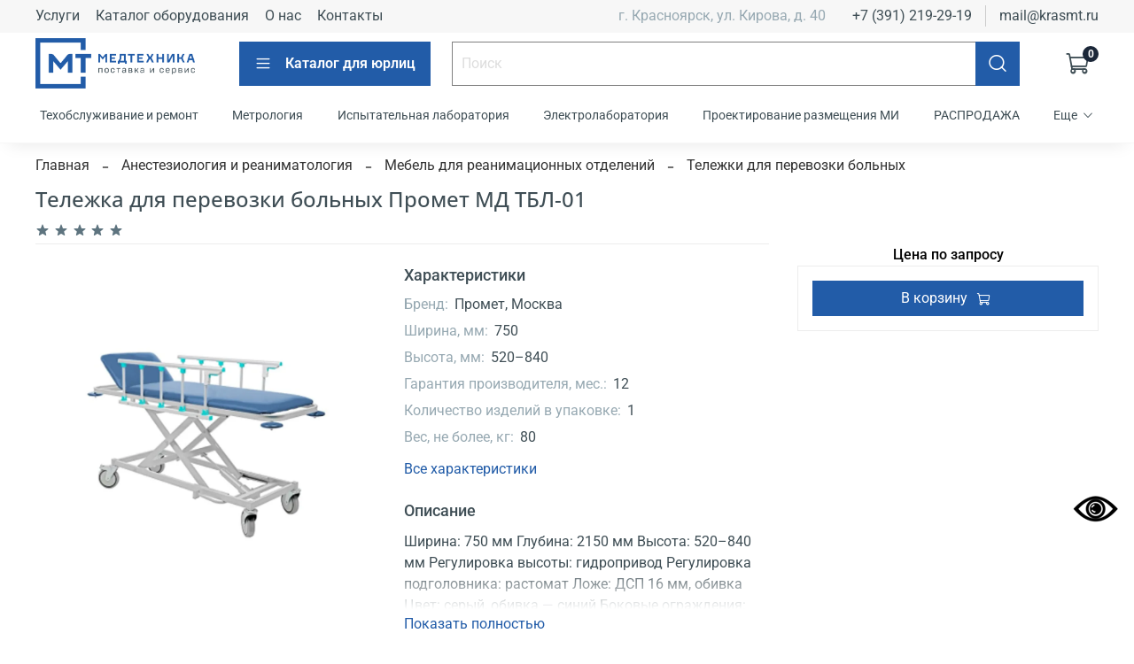

--- FILE ---
content_type: text/html; charset=utf-8
request_url: https://www.krasmt.ru/collection/telezhki-dlya-perevozki-bolnyh/product/telezhka-dlya-perevozki-bolnyh-promet-md-tbl-01
body_size: 100551
content:
<!DOCTYPE html>
<html
  style="
    --color-btn-bg:#225CA8;
--color-btn-bg-is-dark:true;
--bg:#ffffff;
--bg-is-dark:false;

--color-text: var(--color-text-dark);
--color-text-minor-shade: var(--color-text-dark-minor-shade);
--color-text-major-shade: var(--color-text-dark-major-shade);
--color-text-half-shade: var(--color-text-dark-half-shade);

--color-notice-warning-is-dark:false;
--color-notice-success-is-dark:false;
--color-notice-error-is-dark:false;
--color-notice-info-is-dark:false;
--color-form-controls-bg:var(--bg);
--color-form-controls-bg-disabled:var(--bg-minor-shade);
--color-form-controls-border-color:var(--bg-half-shade);
--color-form-controls-color:var(--color-text);
--is-editor:false;


  "
  >
  <head><meta data-config="{&quot;product_id&quot;:429209197}" name="page-config" content="" /><meta data-config="{&quot;money_with_currency_format&quot;:{&quot;delimiter&quot;:&quot; &quot;,&quot;separator&quot;:&quot;.&quot;,&quot;format&quot;:&quot;%n %u&quot;,&quot;unit&quot;:&quot;₽&quot;,&quot;show_price_without_cents&quot;:1},&quot;currency_code&quot;:&quot;RUR&quot;,&quot;currency_iso_code&quot;:&quot;RUB&quot;,&quot;default_currency&quot;:{&quot;title&quot;:&quot;Российский рубль&quot;,&quot;code&quot;:&quot;RUR&quot;,&quot;rate&quot;:1.0,&quot;format_string&quot;:&quot;%n %u&quot;,&quot;unit&quot;:&quot;₽&quot;,&quot;price_separator&quot;:&quot;&quot;,&quot;is_default&quot;:true,&quot;price_delimiter&quot;:&quot;&quot;,&quot;show_price_with_delimiter&quot;:true,&quot;show_price_without_cents&quot;:true},&quot;facebook&quot;:{&quot;pixelActive&quot;:false,&quot;currency_code&quot;:&quot;RUB&quot;,&quot;use_variants&quot;:null},&quot;vk&quot;:{&quot;pixel_active&quot;:null,&quot;price_list_id&quot;:null},&quot;new_ya_metrika&quot;:true,&quot;ecommerce_data_container&quot;:&quot;dataLayer&quot;,&quot;common_js_version&quot;:null,&quot;vue_ui_version&quot;:null,&quot;feedback_captcha_enabled&quot;:true,&quot;account_id&quot;:5556557,&quot;hide_items_out_of_stock&quot;:false,&quot;forbid_order_over_existing&quot;:false,&quot;minimum_items_price&quot;:null,&quot;enable_comparison&quot;:true,&quot;locale&quot;:&quot;ru&quot;,&quot;client_group&quot;:null,&quot;consent_to_personal_data&quot;:{&quot;active&quot;:true,&quot;obligatory&quot;:true,&quot;description&quot;:&quot;\u003cp style=\&quot;text-align: center;\&quot;\u003e\u003cspan style=\&quot;font-size: 8pt;\&quot;\u003eЯ ознакомлен и согласен с условиями \u003ca href=\&quot;/page/privacy\&quot; rel=\&quot;noopener\&quot; target=\&quot;_blank\&quot;\u003eполитики в отношении обработки персональных данных\u003c/a\u003e.\u003c/span\u003e\u003c/p\u003e&quot;},&quot;recaptcha_key&quot;:&quot;6LfXhUEmAAAAAOGNQm5_a2Ach-HWlFKD3Sq7vfFj&quot;,&quot;recaptcha_key_v3&quot;:&quot;6LcZi0EmAAAAAPNov8uGBKSHCvBArp9oO15qAhXa&quot;,&quot;yandex_captcha_key&quot;:&quot;ysc1_ec1ApqrRlTZTXotpTnO8PmXe2ISPHxsd9MO3y0rye822b9d2&quot;,&quot;checkout_float_order_content_block&quot;:false,&quot;available_products_characteristics_ids&quot;:null,&quot;sber_id_app_id&quot;:&quot;5b5a3c11-72e5-4871-8649-4cdbab3ba9a4&quot;,&quot;theme_generation&quot;:4,&quot;quick_checkout_captcha_enabled&quot;:false,&quot;max_order_lines_count&quot;:500,&quot;sber_bnpl_min_amount&quot;:1000,&quot;sber_bnpl_max_amount&quot;:150000,&quot;counter_settings&quot;:{&quot;data_layer_name&quot;:&quot;dataLayer&quot;,&quot;new_counters_setup&quot;:true,&quot;add_to_cart_event&quot;:true,&quot;remove_from_cart_event&quot;:true,&quot;add_to_wishlist_event&quot;:true,&quot;purchase_event&quot;:true},&quot;site_setting&quot;:{&quot;show_cart_button&quot;:true,&quot;show_service_button&quot;:false,&quot;show_marketplace_button&quot;:false,&quot;show_quick_checkout_button&quot;:false},&quot;warehouses&quot;:[],&quot;captcha_type&quot;:&quot;google&quot;,&quot;human_readable_urls&quot;:false}" name="shop-config" content="" /><meta name='js-evnvironment' content='production' /><meta name='default-locale' content='ru' /><meta name='insales-redefined-api-methods' content="[]" /><script>dataLayer= []; dataLayer.push({
        event: 'view_item',
        ecommerce: {
          items: [{"item_id":"429209197","item_name":"Тележка для перевозки больных Промет МД ТБЛ-01","item_category":"Каталог для юрлиц/Анестезиология и реаниматология/Мебель для реанимационных отделений/Тележки для перевозки больных","price":0}]
         }
      });</script>
<!--InsalesCounter -->
<script type="text/javascript">
(function() {
  if (typeof window.__insalesCounterId !== 'undefined') {
    return;
  }

  try {
    Object.defineProperty(window, '__insalesCounterId', {
      value: 5556557,
      writable: true,
      configurable: true
    });
  } catch (e) {
    console.error('InsalesCounter: Failed to define property, using fallback:', e);
    window.__insalesCounterId = 5556557;
  }

  if (typeof window.__insalesCounterId === 'undefined') {
    console.error('InsalesCounter: Failed to set counter ID');
    return;
  }

  let script = document.createElement('script');
  script.async = true;
  script.src = '/javascripts/insales_counter.js?7';
  let firstScript = document.getElementsByTagName('script')[0];
  firstScript.parentNode.insertBefore(script, firstScript);
})();
</script>
<!-- /InsalesCounter -->
<meta name="csrf-param" content="authenticity_token" />
<meta name="csrf-token" content="NxnMaRlbhUz3O-lB2w1y__gV50Jo_9TUJDd_ERWTbhZ4s6e7kYY-3KVOgExL_49By-w9ItS4bHmjaYf8oW24Tg" />    <script type="text/javascript">
      (function() {
        window.va_suggestions = {"collections":[{"title":"\u041a\u0430\u0442\u0430\u043b\u043e\u0433 \u0434\u043b\u044f \u044e\u0440\u043b\u0438\u0446","url":"\/collection\/all","recursive":true,"is_smart":false},{"title":"\u0420\u0435\u043d\u0442\u0433\u0435\u043d\u043e\u043b\u043e\u0433\u0438\u044f","url":"\/collection\/luchevaya-diagnostika"},{"title":"\u0410\u043d\u0435\u0441\u0442\u0435\u0437\u0438\u043e\u043b\u043e\u0433\u0438\u044f \u0438 \u0440\u0435\u0430\u043d\u0438\u043c\u0430\u0442\u043e\u043b\u043e\u0433\u0438\u044f","url":"\/collection\/aktsii"},{"title":"\u041e\u0444\u0442\u0430\u043b\u044c\u043c\u043e\u043b\u043e\u0433\u0438\u044f","url":"\/collection\/hits"},{"title":"\u0410\u043a\u0443\u0448\u0435\u0440\u0441\u0442\u0432\u043e \u0438 \u0433\u0438\u043d\u0435\u043a\u043e\u043b\u043e\u0433\u0438\u044f","url":"\/collection\/new"},{"title":"\u041a\u0438\u0441\u043b\u043e\u0440\u043e\u0434\u043e\u0442\u0435\u0440\u0430\u043f\u0438\u044f","url":"\/collection\/kislorodoterapiya"},{"title":"\u0414\u0438\u0430\u0433\u043d\u043e\u0441\u0442\u0438\u043a\u0430","url":"\/collection\/diagnostika"},{"title":"\u041e\u0442\u043e\u0440\u0438\u043d\u043e\u043b\u0430\u0440\u0438\u043d\u0433\u043e\u043b\u043e\u0433\u0438\u044f","url":"\/collection\/lor-otolaringologiya"},{"title":"\u0418\u043c\u043c\u043e\u0431\u0438\u043b\u0438\u0437\u0430\u0446\u0438\u044f","url":"\/collection\/immobilizatsiya"},{"title":"\u041a\u043e\u0441\u043c\u0435\u0442\u043e\u043b\u043e\u0433\u0438\u044f \u0438 \u0434\u0435\u0440\u043c\u0430\u0442\u043e\u043b\u043e\u0433\u0438\u044f","url":"\/collection\/kosmetologiya-i-dermatologiya"},{"title":"\u041b\u0430\u0431\u043e\u0440\u0430\u0442\u043e\u0440\u0438\u044f","url":"\/collection\/laboratornoe-oborudovanie"},{"title":"\u041d\u0435\u043e\u043d\u0430\u0442\u043e\u043b\u043e\u0433\u0438\u044f","url":"\/collection\/neonatologiya"},{"title":"\u0421\u043a\u043e\u0440\u0430\u044f \u043f\u043e\u043c\u043e\u0449\u044c","url":"\/collection\/skoraya-pomosch"},{"title":"\u0421\u043b\u0443\u0436\u0431\u0430 \u043a\u0440\u043e\u0432\u0438","url":"\/collection\/sluzhba-krovi"},{"title":"\u0421\u0442\u0435\u0440\u0438\u043b\u0438\u0437\u0430\u0446\u0438\u044f \u0438 \u0434\u0435\u0437\u0438\u043d\u0444\u0435\u043a\u0446\u0438\u044f","url":"\/collection\/sterilizatsiya-i-dezinfektsiya"},{"title":"\u0421\u0442\u043e\u043c\u0430\u0442\u043e\u043b\u043e\u0433\u0438\u044f","url":"\/collection\/stomatologiya"},{"title":"\u0422\u0440\u0430\u0432\u043c\u0430\u0442\u043e\u043b\u043e\u0433\u0438\u044f \u0438 \u043e\u0440\u0442\u043e\u043f\u0435\u0434\u0438\u044f","url":"\/collection\/travmatologiya-i-ortopediya"},{"title":"\u0424\u0438\u0437\u0438\u043e\u0442\u0435\u0440\u0430\u043f\u0438\u044f \u0438 \u0440\u0435\u0430\u0431\u0438\u043b\u0438\u0442\u0430\u0446\u0438\u044f","url":"\/collection\/fizioterapiya-i-reabilitatsiya"},{"title":"\u0424\u0443\u043d\u043a\u0446\u0438\u043e\u043d\u0430\u043b\u044c\u043d\u0430\u044f \u0434\u0438\u0430\u0433\u043d\u043e\u0441\u0442\u0438\u043a\u0430","url":"\/collection\/funktsionalnaya-diagnostika"},{"title":"\u0425\u0438\u0440\u0443\u0440\u0433\u0438\u044f","url":"\/collection\/hirurgiya-2"},{"title":"\u041e\u0434\u043d\u043e\u0440\u0430\u0437\u043e\u0432\u0430\u044f \u043c\u0435\u0434\u0438\u0446\u0438\u043d\u0441\u043a\u0430\u044f \u043e\u0434\u0435\u0436\u0434\u0430 \u0438 \u043c\u0430\u0442\u0435\u0440\u0438\u0430\u043b\u044b","url":"\/collection\/odnorazovaya-meditsinskaya-odezhda-i-materialy"},{"title":"\u0414\u0438\u0430\u0433\u043d\u043e\u0441\u0442\u0438\u0447\u0435\u0441\u043a\u043e\u0435 \u043e\u0431\u043e\u0440\u0443\u0434\u043e\u0432\u0430\u043d\u0438\u0435","url":"\/collection\/diagnosticheskoe-oborudovanie-dlya-oftalmologii"},{"title":"\u0424\u0438\u0437\u0438\u043e\u0442\u0435\u0440\u0430\u043f\u0435\u0432\u0442\u0438\u0447\u0435\u0441\u043a\u043e\u0435 \u043e\u0431\u043e\u0440\u0443\u0434\u043e\u0432\u0430\u043d\u0438\u0435","url":"\/collection\/fizioterapevticheskoe-oborudovanie-2"},{"title":"\u041e\u043f\u0435\u0440\u0430\u0446\u0438\u043e\u043d\u043d\u044b\u0435 \u043c\u0438\u043a\u0440\u043e\u0441\u043a\u043e\u043f\u044b","url":"\/collection\/operatsionnye-mikroskopy"},{"title":"\u0420\u0435\u0444\u0440\u0430\u043a\u0446\u0438\u044f","url":"\/collection\/refraktsiya"},{"title":"\u041e\u043f\u0442\u0438\u0447\u0435\u0441\u043a\u0438\u0435 \u043a\u043e\u0433\u0435\u0440\u0435\u043d\u0442\u043d\u044b\u0435 \u0442\u043e\u043c\u043e\u0433\u0440\u0430\u0444\u044b (OCT)","url":"\/collection\/opticheskie-kogerentnye-tomografy-oct"},{"title":"\u0410\u043d\u0433\u0438\u043e\u0433\u0440\u0430\u0444\u0438\u044f","url":"\/collection\/angiografiya"},{"title":"\u041e\u0431\u043e\u0440\u0443\u0434\u043e\u0432\u0430\u043d\u0438\u0435 \u0434\u043b\u044f \u0430\u043a\u0443\u0448\u0435\u0440\u0441\u0442\u0432\u0430 \u0438 \u0433\u0438\u043d\u0435\u043a\u043e\u043b\u043e\u0433\u0438\u0438","url":"\/collection\/oborudovanie-dlya-akusherstva-i-ginekologii"},{"title":"\u041c\u0435\u0431\u0435\u043b\u044c \u0434\u043b\u044f \u0430\u043a\u0443\u0448\u0435\u0440\u0441\u0442\u0432\u0430 \u0438 \u0433\u0438\u043d\u0435\u043a\u043e\u043b\u043e\u0433\u0438\u0438","url":"\/collection\/mebel-dlya-akusherstva-i-ginekologii"},{"title":"\u0418\u043d\u0441\u0442\u0440\u0443\u043c\u0435\u043d\u0442\u044b \u0433\u0438\u043d\u0435\u043a\u043e\u043b\u043e\u0433\u0438\u0447\u0435\u0441\u043a\u0438\u0435","url":"\/collection\/instrumenty-ginekologicheskie"},{"title":"\u0414\u044b\u0445\u0430\u0442\u0435\u043b\u044c\u043d\u0430\u044f \u0442\u0435\u0445\u043d\u0438\u043a\u0430","url":"\/collection\/dyhatelnaya-tehnika"},{"title":"\u041c\u0435\u0431\u0435\u043b\u044c \u0434\u043b\u044f \u0440\u0435\u0430\u043d\u0438\u043c\u0430\u0446\u0438\u043e\u043d\u043d\u044b\u0445 \u043e\u0442\u0434\u0435\u043b\u0435\u043d\u0438\u0439","url":"\/collection\/mebel-dlya-reanimatsionnyh-otdeleniy"},{"title":"\u0420\u0435\u0430\u043d\u0438\u043c\u0430\u0446\u0438\u043e\u043d\u043d\u043e\u0435 \u043e\u0431\u043e\u0440\u0443\u0434\u043e\u0432\u0430\u043d\u0438\u0435","url":"\/collection\/reanimatsionnoe-oborudovanie"},{"title":"\u0420\u0430\u0441\u0445\u043e\u0434\u043d\u044b\u0435 \u043c\u0430\u0442\u0435\u0440\u0438\u0430\u043b\u044b","url":"\/collection\/rashodnye-materialy"},{"title":"\u041e\u0431\u0449\u0435\u043b\u0430\u0431\u043e\u0440\u0430\u0442\u043e\u0440\u043d\u043e\u0435 \u043e\u0431\u043e\u0440\u0443\u0434\u043e\u0432\u0430\u043d\u0438\u0435","url":"\/collection\/obschelaboratornoe-oborudovanie"},{"title":"\u041c\u0435\u0431\u0435\u043b\u044c \u043b\u0430\u0431\u043e\u0440\u0430\u0442\u043e\u0440\u043d\u0430\u044f","url":"\/collection\/mebel-laboratornaya"},{"title":"\u041a\u043b\u0438\u043d\u0438\u0447\u0435\u0441\u043a\u0430\u044f \u043b\u0430\u0431\u043e\u0440\u0430\u0442\u043e\u0440\u043d\u0430\u044f \u0434\u0438\u0430\u0433\u043d\u043e\u0441\u0442\u0438\u043a\u0430","url":"\/collection\/klinicheskaya-laboratornaya-diagnostika"},{"title":"\u041c\u0435\u0431\u0435\u043b\u044c \u0434\u043b\u044f \u043e\u0442\u043e\u0440\u0438\u043d\u043e\u043b\u0430\u0440\u0438\u043d\u0433\u043e\u043b\u043e\u0433\u0438\u0438","url":"\/collection\/mebel-dlya-otorinoloringologii"},{"title":"\u041b\u041e\u0420-\u0438\u043d\u0441\u0442\u0440\u0443\u043c\u0435\u043d\u0442\u044b","url":"\/collection\/lor-instrumenty"},{"title":"\u041b\u041e\u0420-\u043e\u0431\u043e\u0440\u0443\u0434\u043e\u0432\u0430\u043d\u0438\u0435","url":"\/collection\/lor-oborudovanie"},{"title":"\u0412\u0435\u0441\u044b \u043c\u0435\u0434\u0438\u0446\u0438\u043d\u0441\u043a\u0438\u0435","url":"\/collection\/vesy-meditsinskie"},{"title":"\u0420\u043e\u0441\u0442\u043e\u043c\u0435\u0442\u0440\u044b","url":"\/collection\/rostometry"},{"title":"\u041d\u0430\u0431\u043e\u0440\u044b \u0434\u0438\u0430\u0433\u043d\u043e\u0441\u0442\u0438\u0447\u0435\u0441\u043a\u0438\u0435","url":"\/collection\/nabory-diagnosticheskie"},{"title":"\u041b\u0430\u043c\u043f\u044b \u0449\u0435\u043b\u0435\u0432\u044b\u0435","url":"\/collection\/lampy-schelevye"},{"title":"\u041e\u0444\u0442\u0430\u043b\u044c\u043c\u043e\u0441\u043a\u043e\u043f\u044b","url":"\/collection\/oftalmoskopy"},{"title":"\u041f\u0440\u043e\u0435\u043a\u0442\u043e\u0440\u044b \u0437\u043d\u0430\u043a\u043e\u0432","url":"\/collection\/proektory-znakov"},{"title":"\u041d\u0430\u0431\u043e\u0440\u044b \u043f\u0440\u043e\u0431\u043d\u044b\u0445 \u043b\u0438\u043d\u0437","url":"\/collection\/nabory-probnyh-linz"},{"title":"\u0422\u043e\u043d\u043e\u043c\u0435\u0442\u0440\u044b","url":"\/collection\/tonometry"},{"title":"\u041c\u0430\u043c\u043c\u043e\u0433\u0440\u0430\u0444\u044b","url":"\/collection\/mammografy"},{"title":"\u0420\u0435\u043d\u0442\u0433\u0435\u043d\u043e\u0432\u0441\u043a\u0438\u0435 \u0430\u043f\u043f\u0430\u0440\u0430\u0442\u044b","url":"\/collection\/rentgenovskie-apparaty"},{"title":"\u0424\u043b\u044e\u043e\u0440\u043e\u0433\u0440\u0430\u0444\u044b","url":"\/collection\/flyuorografy"},{"title":"\u041e\u0431\u0449\u0435\u0434\u0438\u0430\u0433\u043d\u043e\u0441\u0442\u0438\u0447\u0435\u0441\u043a\u043e\u0435 \u043e\u0431\u043e\u0440\u0443\u0434\u043e\u0432\u0430\u043d\u0438\u0435","url":"\/collection\/obschediagnosticheskoe-oborudovanie"},{"title":"\u041e\u0431\u043e\u0440\u0443\u0434\u043e\u0432\u0430\u043d\u0438\u0435 \u0434\u043b\u044f \u043a\u0438\u0441\u043b\u043e\u0440\u043e\u0434\u043d\u043e\u0439 \u0442\u0435\u0440\u0430\u043f\u0438\u0438","url":"\/collection\/oborudovanie-dlya-kislorodnoy-terapii"},{"title":"\u041c\u0435\u0448\u043a\u0438 \u0434\u044b\u0445\u0430\u0442\u0435\u043b\u044c\u043d\u044b\u0435 \u0410\u043c\u0431\u0443","url":"\/collection\/meshki-dyhatelnye-ambu"},{"title":"\u0410\u043f\u043f\u0430\u0440\u0430\u0442\u044b \u0418\u0412\u041b","url":"\/collection\/apparaty-ivl"},{"title":"\u0410\u043f\u043f\u0430\u0440\u0430\u0442\u044b \u043d\u0430\u0440\u043a\u043e\u0437\u043d\u044b\u0435","url":"\/collection\/apparaty-narkoznye"},{"title":"\u041a\u043e\u043d\u0446\u0435\u043d\u0442\u0440\u0430\u0442\u043e\u0440\u044b \u043a\u0438\u0441\u043b\u043e\u0440\u043e\u0434\u043d\u044b\u0435","url":"\/collection\/kontsentratory-kislorodnye"},{"title":"\u041a\u0440\u043e\u0432\u0430\u0442\u0438 \u0444\u0443\u043d\u043a\u0446\u0438\u043e\u043d\u0430\u043b\u044c\u043d\u044b\u0435","url":"\/collection\/krovati-funktsionalnye"},{"title":"\u0421\u0442\u043e\u043b\u0438\u043a\u0438 \u0430\u043d\u0435\u0441\u0442\u0435\u0437\u0438\u043e\u043b\u043e\u0433\u0430","url":"\/collection\/stoliki-anesteziologa"},{"title":"\u0422\u0435\u043b\u0435\u0436\u043a\u0438 \u0434\u043b\u044f \u043f\u0435\u0440\u0435\u0432\u043e\u0437\u043a\u0438 \u0431\u043e\u043b\u044c\u043d\u044b\u0445","url":"\/collection\/telezhki-dlya-perevozki-bolnyh"},{"title":"\u0428\u0438\u0440\u043c\u044b","url":"\/collection\/shirmy"},{"title":"\u0428\u0442\u0430\u0442\u0438\u0432\u044b","url":"\/collection\/shtativy"},{"title":"\u0410\u043f\u043f\u0430\u0440\u0430\u0442\u044b \u0411\u043e\u0431\u0440\u043e\u0432\u0430","url":"\/collection\/apparaty-bobrova"},{"title":"\u0414\u0435\u0444\u0438\u0431\u0440\u0438\u043b\u043b\u044f\u0442\u043e\u0440\u044b","url":"\/collection\/defibrillyatory"},{"title":"\u0418\u043d\u0444\u0443\u0437\u0438\u043e\u043d\u043d\u044b\u0435 \u043d\u0430\u0441\u043e\u0441\u044b","url":"\/collection\/infuzionnye-nasosy"},{"title":"\u041c\u043e\u043d\u0438\u0442\u043e\u0440\u044b \u043f\u0430\u0446\u0438\u0435\u043d\u0442\u0430","url":"\/collection\/monitory-patsienta"},{"title":"\u0421\u0432\u0435\u0442\u0438\u043b\u044c\u043d\u0438\u043a\u0438","url":"\/collection\/svetilniki"},{"title":"\u0424\u0438\u043b\u044c\u0442\u0440\u044b \u0434\u044b\u0445\u0430\u0442\u0435\u043b\u044c\u043d\u044b\u0435","url":"\/collection\/filtry-dyhatelnye"},{"title":"\u041a\u043e\u043d\u0442\u0443\u0440\u044b \u0434\u044b\u0445\u0430\u0442\u0435\u043b\u044c\u043d\u044b\u0435","url":"\/collection\/kontury-dyhatelnye"},{"title":"\u041a\u043e\u0430\u0433\u0443\u043b\u044f\u0442\u043e\u0440\u044b (\u044d\u043b\u0435\u043a\u0442\u0440\u043e\u043a\u043e\u0430\u0433\u0443\u043b\u044f\u0442\u043e\u0440\u044b)","url":"\/collection\/koagulyatory-elektrokoagulyatory"},{"title":"\u041c\u043e\u043d\u0438\u0442\u043e\u0440\u044b \u0444\u0435\u0442\u0430\u043b\u044c\u043d\u044b\u0435","url":"\/collection\/monitory-fetalnye"},{"title":"\u041e\u0442\u0441\u0430\u0441\u044b\u0432\u0430\u0442\u0435\u043b\u0438 \u0433\u0438\u043d\u0435\u043a\u043e\u043b\u043e\u0433\u0438\u0447\u0435\u0441\u043a\u0438\u0435","url":"\/collection\/otsasyvateli-ginekologicheskie"},{"title":"\u041a\u043e\u043b\u044c\u043f\u043e\u0441\u043a\u043e\u043f\u044b","url":"\/collection\/kolposkopy"},{"title":"\u0423\u0417\u0418 \u0430\u043f\u043f\u0430\u0440\u0430\u0442\u044b","url":"\/collection\/uzi-apparaty"},{"title":"\u042d\u0432\u0430\u043a\u0443\u0430\u0442\u043e\u0440\u044b \u0434\u044b\u043c\u0430","url":"\/collection\/evakuatory-dyma"},{"title":"\u041a\u0440\u0435\u0441\u043b\u0430 \u0433\u0438\u043d\u0435\u043a\u043e\u043b\u043e\u0433\u0438\u0447\u0435\u0441\u043a\u0438\u0435","url":"\/collection\/kresla-ginekologicheskie"},{"title":"\u041a\u0440\u043e\u0432\u0430\u0442\u0438 \u0430\u043a\u0443\u0448\u0435\u0440\u0441\u043a\u0438\u0435","url":"\/collection\/krovati-akusherskie"},{"title":"\u0421\u0442\u043e\u043b\u044b \u0441\u043c\u043e\u0442\u0440\u043e\u0432\u044b\u0435","url":"\/collection\/stoly-smotrovye"},{"title":"\u0417\u0435\u0440\u043a\u0430\u043b\u0430","url":"\/collection\/zerkala"},{"title":"\u0418\u0433\u043b\u044b \u0434\u043b\u044f \u043f\u0443\u043d\u043a\u0446\u0438\u0438","url":"\/collection\/igly-dlya-punktsii"},{"title":"\u041a\u044e\u0440\u0435\u0442\u043a\u0438","url":"\/collection\/kyuretki"},{"title":"\u041b\u043e\u0436\u043a\u0438 \u0438 \u0449\u0438\u043f\u0446\u044b","url":"\/collection\/lozhki-i-schiptsy"},{"title":"\u041a\u043e\u043a\u0442\u0435\u0439\u043b\u0435\u0440\u044b \u043a\u0438\u0441\u043b\u043e\u0440\u043e\u0434\u043d\u044b\u0435","url":"\/collection\/kokteylery-kislorodnye"},{"title":"\u041f\u0443\u043b\u044c\u0441\u043e\u043a\u0441\u0438\u043c\u0435\u0442\u0440\u044b","url":"\/collection\/pulsoksimetry"},{"title":"\u0423\u0432\u043b\u0430\u0436\u043d\u0438\u0442\u0435\u043b\u0438 \u043a\u0438\u0441\u043b\u043e\u0440\u043e\u0434\u0430","url":"\/collection\/uvlazhniteli-kisloroda"},{"title":"\u0410\u043b\u043a\u043e\u0442\u0435\u0441\u0442\u0435\u0440\u044b \u0438 \u043f\u0440\u0438\u043d\u0430\u0434\u043b\u0435\u0436\u043d\u043e\u0441\u0442\u0438","url":"\/collection\/alkotestery-i-prinadlezhnosti"},{"title":"\u0414\u0435\u0440\u043c\u0430\u0442\u043e\u0441\u043a\u043e\u043f\u044b","url":"\/collection\/dermatoskopy"},{"title":"\u0421\u0442\u0435\u0442\u043e\u0441\u043a\u043e\u043f\u044b","url":"\/collection\/stetoskopy"},{"title":"\u0422\u0435\u0440\u043c\u043e\u043c\u0435\u0442\u0440\u044b","url":"\/collection\/termometry"},{"title":"\u0422\u043e\u043d\u043e\u043c\u0435\u0442\u0440\u044b \u0438 \u043c\u0430\u043d\u0436\u0435\u0442\u044b","url":"\/collection\/tonometry-i-manzhety"},{"title":"\u0424\u043e\u043d\u0430\u0440\u0438\u043a\u0438 \u0434\u0438\u0430\u0433\u043d\u043e\u0441\u0442\u0438\u0447\u0435\u0441\u043a\u0438\u0435","url":"\/collection\/fonariki-diagnosticheskie"},{"title":"\u041b\u041e\u0420 - \u043a\u0440\u0435\u0441\u043b\u0430","url":"\/collection\/lor-kresla"},{"title":"\u0412\u043e\u0440\u043e\u043d\u043a\u0438 \u0443\u0448\u043d\u044b\u0435","url":"\/collection\/voronki-ushnye"},{"title":"\u0417\u0435\u0440\u043a\u0430\u043b\u0430 \u043d\u043e\u0441\u043e\u0432\u044b\u0435","url":"\/collection\/zerkala-nosovye"},{"title":"\u0418\u0433\u043b\u044b","url":"\/collection\/igly"},{"title":"\u041a\u0430\u043c\u0435\u0440\u0442\u043e\u043d\u044b","url":"\/collection\/kamertony"},{"title":"\u041a\u0440\u044e\u0447\u043a\u0438 \u0438 \u043f\u0438\u043d\u0446\u0435\u0442\u044b","url":"\/collection\/kryuchki-i-pintsety"},{"title":"\u0428\u043f\u0430\u0442\u0435\u043b\u0438","url":"\/collection\/shpateli"},{"title":"\u041d\u0430\u0431\u043e\u0440\u044b \u0434\u0438\u0430\u0433\u043d\u043e\u0441\u0442\u0438\u0447\u0435\u0441\u043a\u0438\u0435","url":"\/collection\/nabory-diagnosticheskie-2"},{"title":"\u041d\u0430\u043b\u043e\u0431\u043d\u044b\u0435 \u043e\u0441\u0432\u0435\u0442\u0438\u0442\u0435\u043b\u0438 \u0438 \u0440\u0435\u0444\u043b\u0435\u043a\u0442\u043e\u0440\u044b","url":"\/collection\/nalobnye-osvetiteli-i-reflektory"},{"title":"\u041e\u0442\u043e\u0441\u043a\u043e\u043f\u044b","url":"\/collection\/otoskopy"},{"title":"\u041b\u041e\u0420-\u043a\u043e\u043c\u0431\u0430\u0439\u043d\u044b (\u0443\u0441\u0442\u0430\u043d\u043e\u0432\u043a\u0438)","url":"\/collection\/lor-kombayny-ustanovki"},{"title":"\u041c\u0435\u0434\u0438\u0446\u0438\u043d\u0441\u043a\u0438\u0435 \u0438\u043c\u043c\u043e\u0431\u0438\u043b\u0438\u0437\u0430\u0446\u0438\u043e\u043d\u043d\u044b\u0435 \u0438\u0437\u0434\u0435\u043b\u0438\u044f","url":"\/collection\/meditsinskie-immobilizatsionnye-izdeliya"},{"title":"\u041c\u0430\u0442\u0440\u0430\u0441\u044b \u0432\u0430\u043a\u0443\u0443\u043c\u043d\u044b\u0435","url":"\/collection\/matrasy-vakuumnye"},{"title":"\u041d\u043e\u0441\u0438\u043b\u043a\u0438","url":"\/collection\/nosilki"},{"title":"\u041f\u043e\u0432\u044f\u0437\u043a\u0438 \u043a\u043e\u0441\u044b\u043d\u043e\u0447\u043d\u044b\u0435","url":"\/collection\/povyazki-kosynochnye"},{"title":"\u041f\u043e\u044f\u0441\u0430","url":"\/collection\/poyasa"},{"title":"\u0420\u0435\u043c\u0435\u043d\u043d\u044b\u0435 \u0443\u0441\u0442\u0440\u043e\u0439\u0441\u0442\u0432\u0430","url":"\/collection\/remennye-ustroystva"},{"title":"\u0428\u0438\u043d\u044b \u0442\u0440\u0430\u043d\u0441\u043f\u043e\u0440\u0442\u043d\u044b\u0435","url":"\/collection\/shiny-transportnye"},{"title":"\u0429\u0438\u0442\u044b \u0441\u043f\u0438\u043d\u0430\u043b\u044c\u043d\u044b\u0435","url":"\/collection\/schity-spinalnye"},{"title":"\u041e\u0431\u043e\u0440\u0443\u0434\u043e\u0432\u0430\u043d\u0438\u0435 \u0434\u043b\u044f \u043a\u043e\u0441\u043c\u0435\u0442\u043e\u043b\u043e\u0433\u0438\u0438 \u0438 \u0434\u0435\u0440\u043c\u0430\u0442\u043e\u043b\u043e\u0433\u0438\u0438","url":"\/collection\/oborudovanie-dlya-kosmetologii-i-dermatologii"},{"title":"\u041c\u0435\u0431\u0435\u043b\u044c \u0434\u043b\u044f \u043a\u043e\u0441\u043c\u0435\u0442\u043e\u043b\u043e\u0433\u0438\u0438 \u0438 \u0434\u0435\u0440\u043c\u0430\u0442\u043e\u043b\u043e\u0433\u0438\u0438","url":"\/collection\/mebel-dlya-kosmetologii-i-dermatologii"},{"title":"\u041a\u043e\u0430\u0433\u0443\u043b\u044f\u0442\u043e\u0440\u044b (\u044d\u043b\u0435\u043a\u0442\u0440\u043e\u043a\u043e\u0430\u0433\u0443\u043b\u044f\u0442\u043e\u0440\u044b)","url":"\/collection\/koagulyatory-elektrokoagulyatory-2"},{"title":"\u0425\u043e\u043b\u043e\u0434\u0438\u043b\u044c\u043d\u0438\u043a\u0438 \u0434\u043b\u044f \u043c\u0435\u0434\u0438\u043a\u0430\u043c\u0435\u043d\u0442\u043e\u0432","url":"\/collection\/holodilniki-dlya-medikamentov"},{"title":"\u0410\u043f\u043f\u0430\u0440\u0430\u0442\u044b \u0434\u043b\u044f \u0444\u0438\u0437\u0438\u043e\u0442\u0435\u0440\u0430\u043f\u0438\u0438","url":"\/collection\/apparaty-dlya-fizioterapii"},{"title":"\u041b\u0430\u043c\u043f\u044b-\u043b\u0443\u043f\u044b","url":"\/collection\/lampy-lupy"},{"title":"\u0426\u0435\u043d\u0442\u0440\u0438\u0444\u0443\u0433\u0438","url":"\/collection\/tsentrifugi"},{"title":"\u0410\u043f\u043f\u0430\u0440\u0430\u0442\u044b \u0434\u043b\u044f \u043f\u043e\u0445\u0443\u0434\u0435\u043d\u0438\u044f \u0438 \u0430\u043d\u0442\u0438\u0432\u043e\u0437\u0440\u0430\u0441\u0442\u043d\u043e\u0439 \u0442\u0435\u0440\u0430\u043f\u0438\u0438","url":"\/collection\/apparaty-dlya-pohudeniya-i-antivozrastnoy-terapii"},{"title":"\u041b\u0430\u0437\u0435\u0440\u044b \u0445\u0438\u0440\u0443\u0440\u0433\u0438\u0447\u0435\u0441\u043a\u0438\u0435 \u0438 \u043f\u0440\u0438\u043d\u0430\u0434\u043b\u0435\u0436\u043d\u043e\u0441\u0442\u0438","url":"\/collection\/lazery-hirurgicheskie-i-prinadlezhnosti"},{"title":"\u042d\u0432\u0430\u043a\u0443\u0430\u0442\u043e\u0440\u044b \u0434\u044b\u043c\u0430","url":"\/collection\/evakuatory-dyma-2"},{"title":"\u041a\u0443\u0448\u0435\u0442\u043a\u0438","url":"\/collection\/kushetki"},{"title":"\u0421\u0442\u043e\u043b\u0438\u043a\u0438","url":"\/collection\/stoliki"},{"title":"\u041a\u0440\u0435\u0441\u043b\u0430 \u043a\u043e\u0441\u043c\u0435\u0442\u043e\u043b\u043e\u0433\u0438\u0447\u0435\u0441\u043a\u0438\u0435","url":"\/collection\/kresla-kosmetologicheskie"},{"title":"\u0410\u043a\u0432\u0430\u0434\u0438\u0441\u0442\u0438\u043b\u043b\u044f\u0442\u043e\u0440\u044b","url":"\/collection\/akvadistillyatory"},{"title":"\u0412\u0435\u0441\u044b","url":"\/collection\/vesy"},{"title":"\u0412\u0441\u0442\u0440\u044f\u0445\u0438\u0432\u0430\u0442\u0435\u043b\u0438","url":"\/collection\/vstryahivateli"},{"title":"\u041c\u0438\u043a\u0440\u043e\u0441\u043a\u043e\u043f\u044b","url":"\/collection\/mikroskopy"},{"title":"\u041f\u0435\u0447\u0438 \u043c\u0443\u0444\u0435\u043b\u044c\u043d\u044b\u0435","url":"\/collection\/pechi-mufelnye"},{"title":"\u041f\u043e\u043b\u044f\u0440\u0438\u043c\u0435\u0442\u0440\u044b (\u043f\u043e\u043b\u044f\u0440\u0438\u0441\u043a\u043e\u043f\u044b)","url":"\/collection\/polyarimetry-polyariskopy"},{"title":"\u041f\u0440\u043e\u043c\u044b\u0432\u0430\u0442\u0435\u043b\u0438 \u043f\u043b\u0430\u043d\u0448\u0435\u0442\u043e\u0432 \u0438 \u0430\u0441\u043f\u0438\u0440\u0430\u0442\u043e\u0440\u044b","url":"\/collection\/promyvateli-planshetov-i-aspiratory"},{"title":"\u0422\u0435\u0440\u043c\u043e\u0441\u0442\u0430\u0442\u044b","url":"\/collection\/termostaty"},{"title":"\u0425\u043e\u043b\u043e\u0434\u0438\u043b\u044c\u043d\u0438\u043a\u0438 \u0438 \u043c\u043e\u0440\u043e\u0437\u0438\u043b\u044c\u043d\u0438\u043a\u0438","url":"\/collection\/holodilniki-i-morozilniki"},{"title":"\u0426\u0435\u043d\u0442\u0440\u0438\u0444\u0443\u0433\u0438","url":"\/collection\/tsentrifugi-2"},{"title":"\u0421\u0447\u0451\u0442\u0447\u0438\u043a\u0438","url":"\/collection\/schyotchiki"},{"title":"\u041c\u043e\u0435\u0447\u043d\u044b\u0435 \u043c\u0430\u0448\u0438\u043d\u044b","url":"\/collection\/moechnye-mashiny"},{"title":"\u041d\u0430\u0434\u0441\u0442\u0440\u043e\u0439\u043a\u0438 \u0434\u043b\u044f \u0441\u0442\u043e\u043b\u043e\u0432","url":"\/collection\/nadstroyki-dlya-stolov"},{"title":"\u0421\u0442\u043e\u043b\u044b \u0440\u0430\u0431\u043e\u0447\u0438\u0435","url":"\/collection\/stoly-rabochie"},{"title":"\u0421\u0442\u043e\u043b\u044b \u0441 \u043c\u043e\u0439\u043a\u043e\u0439","url":"\/collection\/stoly-s-moykoy"},{"title":"\u0421\u0442\u043e\u043b\u044b \u0441 \u043d\u0430\u0434\u0441\u0442\u0440\u043e\u0439\u043a\u043e\u0439","url":"\/collection\/stoly-s-nadstroykoy"},{"title":"\u0421\u0442\u043e\u043b\u044b-\u0442\u0443\u043c\u0431\u044b","url":"\/collection\/stoly-tumby"},{"title":"\u0421\u0442\u0443\u043b\u044c\u044f","url":"\/collection\/stulya"},{"title":"\u0422\u0443\u043c\u0431\u044b","url":"\/collection\/tumby"},{"title":"\u0428\u043a\u0430\u0444\u044b","url":"\/collection\/shkafy"},{"title":"\u0428\u043a\u0430\u0444\u044b \u0432\u044b\u0442\u044f\u0436\u043d\u044b\u0435","url":"\/collection\/shkafy-vytyazhnye"},{"title":"\u0428\u043a\u0430\u0444\u044b \u0434\u043b\u044f \u043e\u0434\u0435\u0436\u0434\u044b","url":"\/collection\/shkafy-dlya-odezhdy"},{"title":"\u0428\u043a\u0430\u0444\u044b \u043d\u0430\u0432\u0435\u0441\u043d\u044b\u0435","url":"\/collection\/shkafy-navesnye"},{"title":"PH-\u043c\u0435\u0442\u0440\u044b","url":"\/collection\/ph-metry"},{"title":"\u0418\u043e\u043d\u043e\u043c\u0435\u0440\u044b","url":"\/collection\/ionomery"},{"title":"\u0428\u0442\u0430\u0442\u0438\u0432\u044b","url":"\/collection\/shtativy-2"},{"title":"\u0413\u043b\u044e\u043a\u043e\u043c\u0435\u0442\u0440\u044b \u0438 \u043f\u0440\u0438\u043d\u0430\u0434\u043b\u0435\u0436\u043d\u043e\u0441\u0442\u0438","url":"\/collection\/glyukometry-i-prinadlezhnosti"},{"title":"\u0421\u043a\u0430\u0440\u0438\u0444\u0438\u043a\u0430\u0442\u043e\u0440\u044b","url":"\/collection\/skarifikatory"},{"title":"\u0424\u043e\u0442\u043e\u043c\u0435\u0442\u0440\u044b \u0438 \u0441\u043f\u0435\u043a\u0442\u0440\u043e\u0444\u043e\u0442\u043e\u043c\u0435\u0442\u0440\u044b","url":"\/collection\/fotometry-i-spektrofotometry"},{"title":"\u041d\u0435\u043e\u043d\u0430\u0442\u0430\u043b\u044c\u043d\u043e\u0435 \u043e\u0431\u043e\u0440\u0443\u0434\u043e\u0432\u0430\u043d\u0438\u0435","url":"\/collection\/neonatalnoe-oborudovanie"},{"title":"\u041c\u0435\u0431\u0435\u043b\u044c \u0434\u043b\u044f \u043d\u0435\u043e\u043d\u0430\u0442\u043e\u043b\u043e\u0433\u0438\u0438","url":"\/collection\/mebel-dlya-neonatologii"},{"title":"\u0412\u0435\u0441\u044b \u0434\u043b\u044f \u043d\u043e\u0432\u043e\u0440\u043e\u0436\u0434\u0435\u043d\u043d\u044b\u0445","url":"\/collection\/vesy-dlya-novorozhdennyh"},{"title":"\u041e\u0431\u043b\u0443\u0447\u0430\u0442\u0435\u043b\u0438 \u0444\u043e\u0442\u043e\u0442\u0435\u0440\u0430\u043f\u0435\u0432\u0442\u0438\u0447\u0435\u0441\u043a\u0438\u0435","url":"\/collection\/obluchateli-fototerapevticheskie"},{"title":"\u041e\u0442\u0441\u0430\u0441\u044b\u0432\u0430\u0442\u0435\u043b\u0438","url":"\/collection\/otsasyvateli"},{"title":"\u0420\u043e\u0441\u0442\u043e\u043c\u0435\u0440\u044b \u0434\u0435\u0442\u0441\u043a\u0438\u0435","url":"\/collection\/rostomery-detskie"},{"title":"\u0421\u0442\u043e\u043b\u044b \u0434\u043b\u044f \u0441\u0430\u043d\u0438\u0442\u0430\u0440\u043d\u043e\u0439 \u043e\u0431\u0440\u0430\u0431\u043e\u0442\u043a\u0438","url":"\/collection\/stoly-dlya-sanitarnoy-obrabotki"},{"title":"\u0422\u043e\u043d\u043e\u043c\u0435\u0442\u0440\u044b \u0434\u0435\u0442\u0441\u043a\u0438\u0435","url":"\/collection\/tonometry-detskie"},{"title":"\u0423\u0441\u0442\u0440\u043e\u0439\u0441\u0442\u0432\u0430 \u043e\u0431\u043e\u0433\u0440\u0435\u0432\u0430 \u043d\u043e\u0432\u043e\u0440\u043e\u0436\u0434\u0435\u043d\u043d\u044b\u0445","url":"\/collection\/ustroystva-obogreva-novorozhdennyh"},{"title":"\u041a\u0440\u043e\u0432\u0430\u0442\u0438 \u0434\u043b\u044f \u0434\u0435\u0442\u0435\u0439 \u0438 \u043d\u043e\u0432\u043e\u0440\u043e\u0436\u0434\u0435\u043d\u043d\u044b\u0445","url":"\/collection\/krovati-dlya-detey-i-novorozhdennyh"},{"title":"\u041c\u0430\u0442\u0440\u0430\u0441\u044b \u0434\u043b\u044f \u043f\u0435\u043b\u0435\u043d\u0430\u043b\u044c\u043d\u044b\u0445 \u0441\u0442\u043e\u043b\u0438\u043a\u043e\u0432","url":"\/collection\/matrasy-dlya-pelenalnyh-stolikov"},{"title":"\u0421\u0442\u043e\u043b\u0438\u043a\u0438 \u0434\u043b\u044f \u0434\u0435\u0442\u0441\u043a\u0438\u0445 \u0432\u0435\u0441\u043e\u0432","url":"\/collection\/stoliki-dlya-detskih-vesov"},{"title":"\u0421\u0442\u043e\u043b\u0438\u043a\u0438 \u043f\u0435\u043b\u0435\u043d\u0430\u043b\u044c\u043d\u044b\u0435","url":"\/collection\/stoliki-pelenalnye"},{"title":"\u0414\u044b\u0445\u0430\u0442\u0435\u043b\u044c\u043d\u044b\u0435 \u043f\u0440\u0438\u0431\u043e\u0440\u044b \u0434\u043b\u044f \u0441\u043a\u043e\u0440\u043e\u0439 \u043f\u043e\u043c\u043e\u0449\u0438","url":"\/collection\/dyhatelnye-pribory-dlya-skoroy-pomoschi"},{"title":"\u041d\u0430\u0431\u043e\u0440\u044b \u0438 \u0443\u043a\u043b\u0430\u0434\u043a\u0438","url":"\/collection\/nabory-i-ukladki"},{"title":"\u041e\u0431\u043e\u0440\u0443\u0434\u043e\u0432\u0430\u043d\u0438\u0435 \u0434\u043b\u044f \u0441\u043a\u043e\u0440\u043e\u0439 \u043f\u043e\u043c\u043e\u0449\u0438","url":"\/collection\/oborudovanie-dlya-skoroy-pomoschi"},{"title":"\u0410\u043f\u043f\u0430\u0440\u0430\u0442\u044b \u0418\u0412\u041b","url":"\/collection\/apparaty-ivl-2"},{"title":"\u041c\u0435\u0448\u043a\u0438 \u0434\u044b\u0445\u0430\u0442\u0435\u043b\u044c\u043d\u044b\u0435 \u0410\u043c\u0431\u0443","url":"\/collection\/meshki-dyhatelnye-ambu-2"},{"title":"\u041d\u0430\u0440\u043a\u043e\u0437\u043d\u044b\u0435 \u0430\u043f\u043f\u0430\u0440\u0430\u0442\u044b","url":"\/collection\/narkoznye-apparaty"},{"title":"\u041d\u0430\u0431\u043e\u0440\u044b \u0430\u043a\u0443\u0448\u0435\u0440\u0441\u043a\u0438\u0435","url":"\/collection\/nabory-akusherskie"},{"title":"\u041d\u0430\u0431\u043e\u0440\u044b \u0432\u0440\u0430\u0447\u0430 \u043e\u0431\u0449\u0435\u0439 \u043f\u0440\u0430\u043a\u0442\u0438\u043a\u0438","url":"\/collection\/nabory-vracha-obschey-praktiki"},{"title":"\u041d\u0430\u0431\u043e\u0440\u044b \u043f\u0435\u0440\u0432\u043e\u0439 \u043f\u043e\u043c\u043e\u0449\u0438","url":"\/collection\/nabory-pervoy-pomoschi"},{"title":"\u041d\u0430\u0431\u043e\u0440\u044b \u0440\u0435\u0430\u043d\u0438\u043c\u0430\u0446\u0438\u043e\u043d\u043d\u044b\u0435","url":"\/collection\/nabory-reanimatsionnye"},{"title":"\u041d\u0430\u0431\u043e\u0440\u044b \u0442\u043e\u043a\u0441\u0438\u043a\u043e\u043b\u043e\u0433\u0438\u0447\u0435\u0441\u043a\u0438\u0435","url":"\/collection\/nabory-toksikologicheskie"},{"title":"\u041d\u0430\u0431\u043e\u0440\u044b \u0442\u0440\u0430\u0432\u043c\u0430\u0442\u043e\u043b\u043e\u0433\u0438\u0447\u0435\u0441\u043a\u0438\u0435","url":"\/collection\/nabory-travmatologicheskie"},{"title":"\u041d\u0430\u0431\u043e\u0440\u044b \u0444\u0435\u043b\u044c\u0434\u0448\u0435\u0440\u0441\u043a\u0438\u0435","url":"\/collection\/nabory-feldsherskie"},{"title":"\u0423\u043a\u043b\u0430\u0434\u043a\u0438 \u0434\u043b\u044f \u0413\u0418\u0411\u0414\u0414","url":"\/collection\/ukladki-dlya-gibdd"},{"title":"\u0423\u043a\u043b\u0430\u0434\u043a\u0438 \u043c\u0435\u0434\u0438\u0446\u0438\u043d\u0441\u043a\u0438\u0435","url":"\/collection\/ukladki-meditsinskie"},{"title":"\u0423\u043a\u043b\u0430\u0434\u043a\u0438 \u043f\u0440\u0438 \u0427\u0421","url":"\/collection\/ukladki-pri-chs"},{"title":"\u0423\u043a\u043b\u0430\u0434\u043a\u0438 \u0431\u0435\u0437 \u0432\u043b\u043e\u0436\u0435\u043d\u0438\u0439","url":"\/collection\/ukladki-bez-vlozheniy"},{"title":"\u0414\u043e\u043f\u043e\u043b\u043d\u0438\u0442\u0435\u043b\u044c\u043d\u044b\u0435 \u043f\u0440\u0438\u043d\u0430\u0434\u043b\u0435\u0436\u043d\u043e\u0441\u0442\u0438","url":"\/collection\/dopolnitelnye-prinadlezhnosti"},{"title":"\u0414\u0435\u0444\u0438\u0431\u0440\u0438\u043b\u043b\u044f\u0442\u043e\u0440\u044b","url":"\/collection\/defibrillyatory-2"},{"title":"\u0416\u0433\u0443\u0442\u044b \u043a\u0440\u043e\u0432\u043e\u043e\u0441\u0442\u0430\u043d\u0430\u0432\u043b\u0438\u0432\u0430\u044e\u0449\u0438\u0435","url":"\/collection\/zhguty-krovoostanavlivayuschie"},{"title":"\u041b\u0430\u0440\u0438\u043d\u0433\u043e\u0441\u043a\u043e\u043f\u044b","url":"\/collection\/laringoskopy"},{"title":"\u041d\u0430\u0441\u043e\u0441\u044b \u0448\u043f\u0440\u0438\u0446\u0435\u0432\u044b\u0435","url":"\/collection\/nasosy-shpritsevye"},{"title":"\u041d\u043e\u0441\u0438\u043b\u043a\u0438","url":"\/collection\/nosilki-2"},{"title":"\u041e\u0442\u0441\u0430\u0441\u044b\u0432\u0430\u0442\u0435\u043b\u0438","url":"\/collection\/otsasyvateli-2"},{"title":"\u0420\u0435\u0446\u0438\u0440\u043a\u0443\u043b\u044f\u0442\u043e\u0440\u044b","url":"\/collection\/retsirkulyatory"},{"title":"\u0422\u0435\u0440\u043c\u043e\u043a\u043e\u043d\u0442\u0435\u0439\u043d\u0435\u0440\u044b","url":"\/collection\/termokonteynery"},{"title":"\u0428\u0442\u0430\u0442\u0438\u0432\u044b \u0434\u043b\u044f \u0432\u043b\u0438\u0432\u0430\u043d\u0438\u0439","url":"\/collection\/shtativy-dlya-vlivaniy"},{"title":"\u042d\u043b\u0435\u043a\u0442\u0440\u043e\u043a\u0430\u0440\u0434\u0438\u043e\u0433\u0440\u0430\u0444\u044b","url":"\/collection\/elektrokardiografy"},{"title":"\u041e\u0441\u043d\u0430\u0449\u0435\u043d\u0438\u0435 \u0441\u043b\u0443\u0436\u0431\u044b \u043a\u0440\u043e\u0432\u0438","url":"\/collection\/osnaschenie-sluzhby-krovi"},{"title":"\u041a\u0440\u0435\u0441\u043b\u0430 \u0434\u043b\u044f \u0437\u0430\u0431\u043e\u0440\u0430 \u043a\u0440\u043e\u0432\u0438","url":"\/collection\/kresla-dlya-zabora-krovi"},{"title":"\u041c\u0438\u043a\u0440\u043e\u0441\u043a\u043e\u043f\u044b","url":"\/collection\/mikroskopy-2"},{"title":"\u0421\u043a\u0430\u0440\u0438\u0444\u0438\u043a\u0430\u0442\u043e\u0440\u044b","url":"\/collection\/skarifikatory-2"},{"title":"\u0421\u0442\u043e\u043b\u0438\u043a\u0438 \u0434\u043b\u044f \u0437\u0430\u0431\u043e\u0440\u0430 \u043a\u0440\u043e\u0432\u0438","url":"\/collection\/stoliki-dlya-zabora-krovi"},{"title":"\u0421\u0447\u0435\u0442\u0447\u0438\u043a\u0438 \u043b\u0435\u0439\u043a\u043e\u0446\u0438\u0442\u0430\u0440\u043d\u044b\u0435","url":"\/collection\/schetchiki-leykotsitarnye"},{"title":"\u0425\u043e\u043b\u043e\u0434\u0438\u043b\u044c\u043d\u0438\u043a\u0438 \u043b\u0430\u0431\u043e\u0440\u0430\u0442\u043e\u0440\u043d\u044b\u0435","url":"\/collection\/holodilniki-laboratornye"},{"title":"\u0426\u0435\u043d\u0442\u0440\u0438\u0444\u0443\u0433\u0438","url":"\/collection\/tsentrifugi-3"},{"title":"\u041c\u043e\u0440\u043e\u0437\u0438\u043b\u044c\u043d\u0438\u043a\u0438","url":"\/collection\/morozilniki"},{"title":"\u0421\u0442\u0435\u0440\u0438\u043b\u0438\u0437\u0430\u0446\u0438\u044f \u0438 \u0434\u0435\u0437\u0438\u043d\u0444\u0435\u043a\u0446\u0438\u044f \u0438\u043d\u0441\u0442\u0440\u0443\u043c\u0435\u043d\u0442\u043e\u0432 \u0438 \u043e\u0431\u043e\u0440\u0443\u0434\u043e\u0432\u0430\u043d\u0438\u044f","url":"\/collection\/sterilizatsiya-i-dezinfektsiya-instrumentov-i-oborudovaniya"},{"title":"\u0421\u0442\u0435\u0440\u0438\u043b\u0438\u0437\u0430\u0446\u0438\u044f \u0438 \u0434\u0435\u0437\u0438\u043d\u0444\u0435\u043a\u0446\u0438\u044f \u043f\u043e\u043c\u0435\u0449\u0435\u043d\u0438\u0439","url":"\/collection\/sterilizatsiya-i-dezinfektsiya-pomescheniy"},{"title":"\u0414\u0435\u0441\u0442\u0440\u0443\u043a\u0442\u043e\u0440\u044b \u0438\u0433\u043b","url":"\/collection\/destruktory-igl"},{"title":"\u041a\u0430\u043c\u0435\u0440\u044b \u0434\u043b\u044f \u0445\u0440\u0430\u043d\u0435\u043d\u0438\u044f \u0441\u0442\u0435\u0440\u0438\u043b\u044c\u043d\u044b\u0445 \u0438\u043d\u0441\u0442\u0440\u0443\u043c\u0435\u043d\u0442\u043e\u0432","url":"\/collection\/kamery-dlya-hraneniya-sterilnyh-instrumentov"},{"title":"\u041a\u0438\u043f\u044f\u0442\u0438\u043b\u044c\u043d\u0438\u043a\u0438 \u0434\u0435\u0437\u0438\u043d\u0444\u0435\u043a\u0446\u0438\u043e\u043d\u043d\u044b\u0435","url":"\/collection\/kipyatilniki-dezinfektsionnye"},{"title":"\u041a\u043e\u043d\u0442\u0435\u0439\u043d\u0435\u0440\u044b \u0434\u043b\u044f \u0434\u0435\u0437\u0438\u043d\u0444\u0435\u043a\u0446\u0438\u0438","url":"\/collection\/konteynery-dlya-dezinfektsii"},{"title":"\u041a\u043e\u0440\u043e\u0431\u043a\u0438 \u0441\u0442\u0435\u0440\u0438\u043b\u0438\u0437\u0430\u0446\u0438\u043e\u043d\u043d\u044b\u0435","url":"\/collection\/korobki-sterilizatsionnye"},{"title":"\u041c\u0430\u0448\u0438\u043d\u044b \u043c\u043e\u044e\u0449\u0435-\u0434\u0435\u0437\u0438\u043d\u0444\u0438\u0446\u0438\u0440\u0443\u044e\u0449\u0438\u0435","url":"\/collection\/mashiny-moyusche-dezinfitsiruyuschie"},{"title":"\u041c\u043e\u0439\u043a\u0438 \u0434\u043b\u044f \u044d\u043d\u0434\u043e\u0441\u043a\u043e\u043f\u043e\u0432","url":"\/collection\/moyki-dlya-endoskopov"},{"title":"\u0421\u0442\u0435\u0440\u0438\u043b\u0438\u0437\u0430\u0442\u043e\u0440\u044b","url":"\/collection\/sterilizatory"},{"title":"\u0423\u043b\u044c\u0442\u0440\u0430\u0437\u0432\u0443\u043a\u043e\u0432\u044b\u0435 \u0432\u0430\u043d\u043d\u044b\/\u043c\u043e\u0439\u043a\u0438","url":"\/collection\/ultrazvukovye-vannymoyki"},{"title":"\u0423\u043f\u0430\u043a\u043e\u0432\u043e\u0447\u043d\u044b\u0435 \u043c\u0430\u0448\u0438\u043d\u044b","url":"\/collection\/upakovochnye-mashiny"},{"title":"\u0423\u0441\u0442\u0430\u043d\u043e\u0432\u043a\u0438 \u0434\u043b\u044f \u043e\u0431\u0435\u0437\u0437\u0430\u0440\u0430\u0436\u0438\u0432\u0430\u043d\u0438\u044f \u043c\u0435\u0434\u0438\u0446\u0438\u043d\u0441\u043a\u0438\u0445 \u043e\u0442\u0445\u043e\u0434\u043e\u0432","url":"\/collection\/ustanovki-dlya-obezzarazhivaniya-meditsinskih-othodov"},{"title":"\u0428\u043a\u0430\u0444\u044b \u0434\u043b\u044f \u0445\u0440\u0430\u043d\u0435\u043d\u0438\u044f \u0441\u0442\u0435\u0440\u0438\u043b\u044c\u043d\u044b\u0445 \u044d\u043d\u0434\u043e\u0441\u043a\u043e\u043f\u043e\u0432","url":"\/collection\/shkafy-dlya-hraneniya-sterilnyh-endoskopov"},{"title":"\u0428\u043a\u0430\u0444\u044b \u0441\u0443\u0448\u0438\u043b\u044c\u043d\u044b\u0435","url":"\/collection\/shkafy-sushilnye-2"},{"title":"\u041b\u0430\u043c\u043f\u044b \u0431\u0430\u043a\u0442\u0435\u0440\u0438\u0446\u0438\u0434\u043d\u044b\u0435","url":"\/collection\/lampy-bakteritsidnye"},{"title":"\u041e\u0431\u043b\u0443\u0447\u0430\u0442\u0435\u043b\u0438 \u0431\u0430\u043a\u0442\u0435\u0440\u0438\u0446\u0438\u0434\u043d\u044b\u0435","url":"\/collection\/obluchateli-bakteritsidnye"},{"title":"\u0420\u0435\u0446\u0438\u0440\u043a\u0443\u043b\u044f\u0442\u043e\u0440\u044b","url":"\/collection\/retsirkulyatory-2"},{"title":"\u0410\u043f\u043f\u0430\u0440\u0430\u0442\u044b \u0434\u043b\u044f \u0430\u044d\u0440\u043e\u0437\u043e\u043b\u044c\u043d\u043e\u0439 \u0434\u0435\u0437\u0438\u043d\u0444\u0435\u043a\u0446\u0438\u0438","url":"\/collection\/apparaty-dlya-aerozolnoy-dezinfektsii"},{"title":"\u041e\u0431\u043e\u0440\u0443\u0434\u043e\u0432\u0430\u043d\u0438\u0435 \u0434\u043b\u044f \u0441\u0442\u043e\u043c\u0430\u0442\u043e\u043b\u043e\u0433\u0438\u0438","url":"\/collection\/oborudovanie-dlya-stomatologii"},{"title":"\u0418\u043d\u0441\u0442\u0440\u0443\u043c\u0435\u043d\u0442\u044b \u0434\u043b\u044f \u0441\u0442\u043e\u043c\u0430\u0442\u043e\u043b\u043e\u0433\u0438\u0438","url":"\/collection\/instrumenty-dlya-stomatologii"},{"title":"\u041c\u0435\u0431\u0435\u043b\u044c \u0441\u0442\u043e\u043c\u0430\u0442\u043e\u043b\u043e\u0433\u0438\u0447\u0435\u0441\u043a\u0430\u044f","url":"\/collection\/mebel-stomatologicheskaya"},{"title":"\u041e\u043f\u0442\u0438\u043a\u0430","url":"\/collection\/optika"},{"title":"\u041f\u0435\u0447\u0438 \u0437\u0443\u0431\u043e\u0442\u0435\u0445\u043d\u0438\u0447\u0435\u0441\u043a\u0438\u0435","url":"\/collection\/pechi-zubotehnicheskie"},{"title":"\u0422\u0435\u0440\u0430\u043f\u0438\u044f \u0438 \u043e\u0440\u0442\u043e\u043f\u0435\u0434\u0438\u044f","url":"\/collection\/terapiya-i-ortopediya"},{"title":"\u0423\u0441\u0442\u0430\u043d\u043e\u0432\u043a\u0438 \u0441\u0442\u043e\u043c\u0430\u0442\u043e\u043b\u043e\u0433\u0438\u0447\u0435\u0441\u043a\u0438\u0435","url":"\/collection\/ustanovki-stomatologicheskie"},{"title":"\u042d\u043a\u0440\u0430\u043d\u044b \u0437\u0430\u0449\u0438\u0442\u043d\u044b\u0435 \u0434\u043b\u044f \u043b\u0438\u0446\u0430","url":"\/collection\/ekrany-zaschitnye-dlya-litsa"},{"title":"\u042d\u043d\u0434\u043e\u0434\u043e\u043d\u0442\u0438\u044f","url":"\/collection\/endodontiya"},{"title":"\u041b\u043e\u0442\u043a\u0438","url":"\/collection\/lotki"},{"title":"\u0422\u0435\u0440\u0430\u043f\u0438\u044f","url":"\/collection\/terapiya"},{"title":"\u0425\u0438\u0440\u0443\u0440\u0433\u0438\u044f","url":"\/collection\/hirurgiya"},{"title":"\u0428\u043f\u0440\u0438\u0446\u044b \u043a\u0430\u0440\u043f\u0443\u043b\u044c\u043d\u044b\u0435","url":"\/collection\/shpritsy-karpulnye"},{"title":"\u0421\u0442\u043e\u043b\u0438\u043a\u0438","url":"\/collection\/stoliki-2"},{"title":"\u0421\u0442\u043e\u043b\u044b \u0441 \u043c\u043e\u0439\u043a\u043e\u0439","url":"\/collection\/stoly-s-moykoy-2"},{"title":"\u0421\u0442\u0443\u043b\u044c\u044f","url":"\/collection\/stulya-2"},{"title":"\u0422\u0443\u043c\u0431\u044b","url":"\/collection\/tumby-2"},{"title":"\u0428\u043a\u0430\u0444\u044b","url":"\/collection\/shkafy-2"},{"title":"\u0428\u043a\u0430\u0444\u044b \u043d\u0430\u0432\u0435\u0441\u043d\u044b\u0435","url":"\/collection\/shkafy-navesnye-2"},{"title":"\u041e\u0431\u043e\u0440\u0443\u0434\u043e\u0432\u0430\u043d\u0438\u0435 \u0434\u043b\u044f \u0442\u0440\u0430\u0432\u043c\u0430\u0442\u043e\u043b\u043e\u0433\u0438\u0438 \u0438 \u043e\u0440\u0442\u043e\u043f\u0435\u0434\u0438\u0438","url":"\/collection\/oborudovanie-dlya-travmatologii-i-ortopedii"},{"title":"\u0422\u0440\u0430\u0432\u043c\u0430\u0442\u043e\u043b\u043e\u0433\u0438\u0447\u0435\u0441\u043a\u0438\u0435 \u0438 \u043e\u0440\u0442\u043e\u043f\u0435\u0434\u0438\u0447\u0435\u0441\u043a\u0438\u0435 \u0438\u0437\u0434\u0435\u043b\u0438\u044f","url":"\/collection\/travmatologicheskie-i-ortopedicheskie-izdeliya"},{"title":"\u041f\u0440\u0438\u0431\u043e\u0440\u044b \u043e\u043f\u043e\u0440\u043d\u043e-\u0434\u0432\u0438\u0433\u0430\u0442\u0435\u043b\u044c\u043d\u043e\u0433\u043e \u0430\u043f\u043f\u0430\u0440\u0430\u0442\u0430","url":"\/collection\/pribory-oporno-dvigatelnogo-apparata"},{"title":"\u0411\u0430\u043d\u0434\u0430\u0436\u0438 \u0421\u0442\u0440\u0435\u043c\u0435\u043d\u0430 \u041f\u0430\u0432\u043b\u0438\u043a\u0430","url":"\/collection\/bandazhi-stremena-pavlika"},{"title":"\u041a\u043e\u043c\u0431\u0438\u043d\u0435\u0437\u043e\u043d\u044b","url":"\/collection\/kombinezony"},{"title":"\u041a\u043e\u0441\u044b\u043d\u043e\u0447\u043d\u044b\u0435 \u043f\u043e\u0432\u044f\u0437\u043a\u0438","url":"\/collection\/kosynochnye-povyazki"},{"title":"\u041d\u043e\u0436\u0438 \u0434\u043b\u044f \u0433\u0438\u043f\u0441\u043e\u0432\u044b\u0445 \u043f\u043e\u0432\u044f\u0437\u043e\u043a","url":"\/collection\/nozhi-dlya-gipsovyh-povyazok"},{"title":"\u041f\u0435\u0442\u043b\u0438 \u0413\u043b\u0438\u0441\u0441\u043e\u043d\u0430","url":"\/collection\/petli-glissona"},{"title":"\u041f\u043e\u044f\u0441\u0430","url":"\/collection\/poyasa-2"},{"title":"\u0423\u0433\u043b\u043e\u043c\u0435\u0440\u044b","url":"\/collection\/uglomery"},{"title":"\u0428\u0438\u043d\u044b \u0411\u0435\u043b\u043b\u0435\u0440\u0430","url":"\/collection\/shiny-bellera"},{"title":"\u0428\u0438\u043d\u044b \u0412\u0438\u043b\u0435\u043d\u0441\u043a\u043e\u0433\u043e","url":"\/collection\/shiny-vilenskogo"},{"title":"\u0424\u0438\u0437\u0438\u043e\u0442\u0435\u0440\u0430\u043f\u0435\u0432\u0442\u0438\u0447\u0435\u0441\u043a\u043e\u0435 \u043e\u0431\u043e\u0440\u0443\u0434\u043e\u0432\u0430\u043d\u0438\u0435","url":"\/collection\/fizioterapevticheskoe-oborudovanie"},{"title":"\u041c\u0435\u0431\u0435\u043b\u044c \u0434\u043b\u044f \u0444\u0438\u0437\u0438\u043e\u0442\u0435\u0440\u0430\u043f\u0435\u0432\u0442\u0438\u0447\u0435\u0441\u043a\u0438\u0445 \u043e\u0442\u0434\u0435\u043b\u0435\u043d\u0438\u0439","url":"\/collection\/mebel-dlya-fizioterapevticheskih-otdeleniy"},{"title":"\u0410\u043f\u043f\u0430\u0440\u0430\u0442\u044b \u043d\u0438\u0437\u043a\u043e\u0447\u0430\u0441\u0442\u043e\u0442\u043d\u043e\u0439 \u0442\u0435\u0440\u0430\u043f\u0438\u0438","url":"\/collection\/apparaty-nizkochastotnoy-terapii"},{"title":"\u0418\u043d\u0433\u0430\u043b\u044f\u0442\u043e\u0440\u044b","url":"\/collection\/ingalyatory"},{"title":"\u041a\u0412\u0427-\u0442\u0435\u0440\u0430\u043f\u0438\u044f","url":"\/collection\/kvch-terapiya"},{"title":"\u041a\u043e\u043c\u043f\u043b\u0435\u043a\u0441\u044b \u0444\u0438\u0437\u0438\u043e\u0442\u0435\u0440\u0430\u043f\u0435\u0432\u0442\u0438\u0447\u0435\u0441\u043a\u0438\u0435","url":"\/collection\/kompleksy-fizioterapevticheskie"},{"title":"\u041c\u0430\u0433\u043d\u0438\u0442\u043e\u0442\u0435\u0440\u0430\u043f\u0438\u044f","url":"\/collection\/magnitoterapiya"},{"title":"\u041c\u0430\u0441\u0441\u0430\u0436\u0435\u0440\u044b","url":"\/collection\/massazhery"},{"title":"\u0421\u0432\u0435\u0442\u043e\u0442\u0435\u0440\u0430\u043f\u0438\u044f (\u043e\u0431\u043b\u0443\u0447\u0430\u0442\u0435\u043b\u0438)","url":"\/collection\/svetoterapiya-obluchateli"},{"title":"\u0422\u0440\u0435\u043d\u0430\u0436\u0435\u0440\u044b \u0434\u044b\u0445\u0430\u0442\u0435\u043b\u044c\u043d\u044b\u0435","url":"\/collection\/trenazhery-dyhatelnye"},{"title":"\u0423\u0412\u0427 \u0442\u0435\u0440\u0430\u043f\u0438\u044f","url":"\/collection\/uvch-terapiya"},{"title":"\u0423\u043b\u044c\u0442\u0440\u0430\u0437\u0432\u0443\u043a\u043e\u0432\u0430\u044f (\u0423\u0417) \u0442\u0435\u0440\u0430\u043f\u0438\u044f","url":"\/collection\/ultrazvukovaya-uz-terapiya"},{"title":"\u042d\u043b\u0435\u043a\u0442\u0440\u043e\u0442\u0435\u0440\u0430\u043f\u0438\u044f","url":"\/collection\/elektroterapiya"},{"title":"\u041a\u0440\u0435\u0441\u043b\u0430-\u043a\u043e\u043b\u044f\u0441\u043a\u0438 \u0438\u043d\u0432\u0430\u043b\u0438\u0434\u043d\u044b\u0435","url":"\/collection\/kresla-kolyaski-invalidnye"},{"title":"\u041a\u0443\u0448\u0435\u0442\u043a\u0438 \u043c\u0430\u0441\u0441\u0430\u0436\u043d\u044b\u0435","url":"\/collection\/kushetki-massazhnye"},{"title":"\u041f\u043e\u0434\u044a\u0435\u043c\u043d\u0438\u043a\u0438 \u0438 \u043f\u043e\u0434\u0432\u0435\u0441\u044b \u0434\u043b\u044f \u0431\u043e\u043b\u044c\u043d\u044b\u0445","url":"\/collection\/podemniki-i-podvesy-dlya-bolnyh"},{"title":"\u0421\u0442\u043e\u0439\u043a\u0438 \u043f\u0440\u0438\u0431\u043e\u0440\u043d\u044b\u0435","url":"\/collection\/stoyki-pribornye"},{"title":"\u0421\u0442\u043e\u043b\u044b \u043c\u0430\u0441\u0441\u0430\u0436\u043d\u044b\u0435","url":"\/collection\/stoly-massazhnye"},{"title":"\u0421\u0442\u0443\u043b\u044c\u044f \u0441\u0430\u043d\u0438\u0442\u0430\u0440\u043d\u044b\u0435","url":"\/collection\/stulya-sanitarnye"},{"title":"\u0422\u0443\u043c\u0431\u044b \u043f\u043e\u0434 \u0430\u043f\u043f\u0430\u0440\u0430\u0442\u0443\u0440\u0443","url":"\/collection\/tumby-pod-apparaturu"},{"title":"\u041e\u0431\u043e\u0440\u0443\u0434\u043e\u0432\u0430\u043d\u0438\u0435 \u0434\u043b\u044f \u0444\u0443\u043d\u043a\u0446\u0438\u043e\u043d\u0430\u043b\u044c\u043d\u043e\u0439 \u0434\u0438\u0430\u0433\u043d\u043e\u0441\u0442\u0438\u043a\u0438","url":"\/collection\/oborudovanie-dlya-funktsionalnoy-diagnostiki"},{"title":"\u0414\u0438\u043d\u0430\u043c\u043e\u043c\u0435\u0442\u0440\u044b","url":"\/collection\/dinamometry"},{"title":"\u041a\u0430\u043b\u0438\u043f\u0435\u0440\u044b \u0438 \u0440\u0443\u043b\u0435\u0442\u043a\u0438 \u044d\u043b\u0435\u043a\u0442\u0440\u043e\u043d\u043d\u044b\u0435","url":"\/collection\/kalipery-i-ruletki-elektronnye"},{"title":"\u041f\u0438\u043a\u0444\u043b\u043e\u0443\u043c\u0435\u0442\u0440\u044b","url":"\/collection\/pikfloumetry"},{"title":"\u041f\u0440\u0438\u0431\u043e\u0440\u044b \u0434\u043b\u044f \u0434\u0438\u0430\u0433\u043d\u043e\u0441\u0442\u0438\u043a\u0438 \u043e\u043f\u043e\u0440\u043d\u043e-\u0434\u0432\u0438\u0433\u0430\u0442\u0435\u043b\u044c\u043d\u043e\u0433\u043e \u0430\u043f\u043f\u0430\u0440\u0430\u0442\u0430","url":"\/collection\/pribory-dlya-diagnostiki-oporno-dvigatelnogo-apparata"},{"title":"\u0421\u043f\u0438\u0440\u043e\u0433\u0440\u0430\u0444\u044b","url":"\/collection\/spirografy"},{"title":"\u0423\u0417\u0418 \u0430\u043f\u043f\u0430\u0440\u0430\u0442\u044b \u0438 \u043f\u0440\u0438\u043d\u0430\u0434\u043b\u0435\u0436\u043d\u043e\u0441\u0442\u0438","url":"\/collection\/uzi-apparaty-i-prinadlezhnosti"},{"title":"\u0425\u043e\u043b\u0442\u0435\u0440\u044b \u0438 \u043a\u0430\u0440\u0434\u0438\u043e\u0440\u0435\u0433\u0438\u0441\u0442\u0440\u0430\u0442\u043e\u0440\u044b","url":"\/collection\/holtery-i-kardioregistratory"},{"title":"\u042d\u043b\u0435\u043a\u0442\u0440\u043e\u043a\u0430\u0440\u0434\u0438\u043e\u0433\u0440\u0430\u0444\u044b","url":"\/collection\/elektrokardiografy-2"},{"title":"\u042d\u043b\u0435\u043a\u0442\u0440\u043e\u044d\u043d\u0446\u0435\u0444\u0430\u043b\u043e\u0433\u0440\u0430\u0444\u044b","url":"\/collection\/elektroentsefalografy"},{"title":"\u041a\u0440\u0435\u0441\u043b\u0430 \u0411\u0430\u0440\u0430\u043d\u0438","url":"\/collection\/kresla-barani"},{"title":"\u0421\u0443\u0442\u043e\u0447\u043d\u044b\u0435 \u043c\u043e\u043d\u0438\u0442\u043e\u0440\u044b \u0410\u0414","url":"\/collection\/sutochnye-monitory-ad"},{"title":"\u0425\u0438\u0440\u0443\u0440\u0433\u0438\u0447\u0435\u0441\u043a\u043e\u0435 \u043e\u0431\u043e\u0440\u0443\u0434\u043e\u0432\u0430\u043d\u0438\u0435","url":"\/collection\/hirurgicheskoe-oborudovanie"},{"title":"\u0425\u0438\u0440\u0443\u0440\u0433\u0438\u0447\u0435\u0441\u043a\u0438\u0435 \u043f\u0440\u0438\u0431\u043e\u0440\u044b","url":"\/collection\/hirurgicheskie-pribory"},{"title":"\u042d\u043a\u0440\u0430\u043d\u044b \u0437\u0430\u0449\u0438\u0442\u043d\u044b\u0435 \u0434\u043b\u044f \u043b\u0438\u0446\u0430","url":"\/collection\/ekrany-zaschitnye-dlya-litsa-2"},{"title":"\u0425\u0438\u0440\u0443\u0440\u0433\u0438\u0447\u0435\u0441\u043a\u0438\u0435 \u0438\u043d\u0441\u0442\u0440\u0443\u043c\u0435\u043d\u0442\u044b","url":"\/collection\/hirurgicheskie-instrumenty"},{"title":"\u0410\u043f\u043f\u0430\u0440\u0430\u0442\u044b \u0411\u043e\u0431\u0440\u043e\u0432\u0430","url":"\/collection\/apparaty-bobrova-2"},{"title":"\u0421\u0432\u0435\u0442\u0438\u043b\u044c\u043d\u0438\u043a\u0438","url":"\/collection\/svetilniki-2"},{"title":"\u0421\u0442\u043e\u043b\u044b \u043e\u043f\u0435\u0440\u0430\u0446\u0438\u043e\u043d\u043d\u044b\u0435","url":"\/collection\/stoly-operatsionnye"},{"title":"\u0421\u0442\u043e\u043b\u044b \u043f\u0435\u0440\u0435\u0432\u044f\u0437\u043e\u0447\u043d\u044b\u0435","url":"\/collection\/stoly-perevyazochnye"},{"title":"\u0410\u043f\u043f\u0430\u0440\u0430\u0442\u044b \u0434\u043b\u044f \u0432\u0438\u0437\u0443\u0430\u043b\u0438\u0437\u0430\u0446\u0438\u0438 \u0432\u0435\u043d \u0438 \u0434\u043e\u043f\u043e\u0431\u043e\u0440\u0443\u0434\u043e\u0432\u0430\u043d\u0438\u0435","url":"\/collection\/apparaty-dlya-vizualizatsii-ven-i-dopoborudovanie"},{"title":"\u0410\u043f\u043f\u0430\u0440\u0430\u0442\u044b \u0445\u0438\u0440\u0443\u0440\u0433\u0438\u0447\u0435\u0441\u043a\u0438\u0435 (\u0444\u0438\u0437\u0438\u043e\u0434\u0438\u0441\u043f\u0435\u043d\u0441\u0435\u0440\u044b)","url":"\/collection\/apparaty-hirurgicheskie-fiziodispensery"},{"title":"\u041a\u043e\u0430\u0433\u0443\u043b\u044f\u0442\u043e\u0440\u044b (\u044d\u043b\u0435\u043a\u0442\u0440\u043e\u043a\u043e\u0430\u0433\u0443\u043b\u044f\u0442\u043e\u0440\u044b)","url":"\/collection\/koagulyatory-elektrokoagulyatory-3"},{"title":"\u041b\u0430\u0437\u0435\u0440\u044b \u0445\u0438\u0440\u0443\u0440\u0433\u0438\u0447\u0435\u0441\u043a\u0438\u0435 \u0438 \u043f\u0440\u0438\u043d\u0430\u0434\u043b\u0435\u0436\u043d\u043e\u0441\u0442\u0438","url":"\/collection\/lazery-hirurgicheskie-i-prinadlezhnosti-2"},{"title":"\u041d\u0430\u0441\u043e\u0441\u044b \u0448\u043f\u0440\u0438\u0446\u0435\u0432\u044b\u0435","url":"\/collection\/nasosy-shpritsevye-2"},{"title":"\u041e\u0442\u0441\u0430\u0441\u044b\u0432\u0430\u0442\u0435\u043b\u0438","url":"\/collection\/otsasyvateli-3"},{"title":"\u0422\u0443\u0440\u043d\u0438\u043a\u0435\u0442\u044b \u043f\u043d\u0435\u0432\u043c\u0430\u0442\u0438\u0447\u0435\u0441\u043a\u0438\u0435","url":"\/collection\/turnikety-pnevmaticheskie"},{"title":"\u042d\u0432\u0430\u043a\u0443\u0430\u0442\u043e\u0440\u044b \u0434\u044b\u043c\u0430","url":"\/collection\/evakuatory-dyma-3"},{"title":"\u0422\u0435\u0445\u043e\u0431\u0441\u043b\u0443\u0436\u0438\u0432\u0430\u043d\u0438\u0435 \u0438 \u0440\u0435\u043c\u043e\u043d\u0442","url":"\/collection\/tehnicheskoe-obsluzhivanie-i-remont"},{"title":"\u041c\u0435\u0442\u0440\u043e\u043b\u043e\u0433\u0438\u044f","url":"\/collection\/metrologiya"},{"title":"\u0418\u0441\u043f\u044b\u0442\u0430\u0442\u0435\u043b\u044c\u043d\u0430\u044f \u043b\u0430\u0431\u043e\u0440\u0430\u0442\u043e\u0440\u0438\u044f","url":"\/collection\/uslugi-ispytatelnoy-laboratorii"},{"title":"\u042d\u043b\u0435\u043a\u0442\u0440\u043e\u043b\u0430\u0431\u043e\u0440\u0430\u0442\u043e\u0440\u0438\u044f","url":"\/collection\/uslugi-elektrolaboratorii"},{"title":"\u041f\u0440\u043e\u0435\u043a\u0442\u0438\u0440\u043e\u0432\u0430\u043d\u0438\u0435 \u0440\u0430\u0437\u043c\u0435\u0449\u0435\u043d\u0438\u044f \u041c\u0418","url":"\/collection\/proektirovanie-razmescheniya-mi"},{"title":"\u0420\u0410\u0421\u041f\u0420\u041e\u0414\u0410\u0416\u0410","url":"\/collection\/rasprodazha-2"},{"title":"\u0423\u0441\u043b\u0443\u0433\u0438 \u0434\u043b\u044f \u043d\u0430\u0441\u0435\u043b\u0435\u043d\u0438\u044f","url":"\/collection\/uslugi-dlya-naseleniya"},{"title":"\u041c\u0430\u0433\u043d\u0438\u0442\u043e\u0442\u0435\u0440\u0430\u043f\u0438\u044f","url":"\/collection\/magnitoterapiya-2"},{"title":"\u041e\u0434\u0435\u0436\u0434\u0430","url":"\/collection\/odezhda"},{"title":"\u0411\u0435\u043b\u044c\u0435 \u043e\u0434\u043d\u043e\u0440\u0430\u0437\u043e\u0432\u043e\u0435","url":"\/collection\/belie-odnorazovoe"},{"title":"\u0417\u0430\u043f\u0447\u0430\u0441\u0442\u0438","url":"\/collection\/zapchasti"},{"title":"\u041f\u0438\u043d\u0446\u0435\u0442\u044b","url":"\/collection\/pintsety"},{"title":"\u041d\u043e\u0436\u043d\u0438\u0446\u044b","url":"\/collection\/nozhnitsy"},{"title":"\u0414\u0438\u0441\u0441\u0435\u043a\u0442\u043e\u0440\u044b, \u0437\u0430\u0436\u0438\u043c\u044b, \u0434\u0435\u0440\u0436\u0430\u0442\u0435\u043b\u0438","url":"\/collection\/dissektory-zazhimy-derzhateli"},{"title":"\u0429\u0438\u043f\u0446\u044b, \u043a\u0443\u0441\u0430\u0447\u043a\u0438, \u043a\u043e\u043d\u0445\u043e\u0442\u043e\u043c\u044b","url":"\/collection\/katalog-52f971"},{"title":"\u0417\u0435\u0440\u043a\u0430\u043b\u0430","url":"\/collection\/zerkala-2"},{"title":"\u0421\u043a\u0430\u043b\u044c\u043f\u0435\u043b\u0438, \u043d\u043e\u0436\u0438","url":"\/collection\/skalpeli-nozhi"},{"title":"\u041a\u0440\u044e\u0447\u043a\u0438, \u0440\u0430\u0441\u0448\u0438\u0440\u0438\u0442\u0435\u043b\u0438","url":"\/collection\/kryuchki-rasshiriteli"},{"title":"\u0417\u043e\u043d\u0434\u044b","url":"\/collection\/zondy"},{"title":"\u041b\u043e\u0436\u043a\u0438, \u043a\u044e\u0440\u0435\u0442\u043a\u0438, \u0440\u0430\u0441\u043f\u0430\u0442\u043e\u0440\u044b, \u0434\u043e\u043b\u043e\u0442\u0430, \u0441\u0442\u0430\u043c\u0435\u0441\u043a\u0438, \u0448\u0438\u043b\u043e, \u0440\u0430\u0448\u043f\u0438\u043b\u0438","url":"\/collection\/katalog-8f2ee8"},{"title":"\u041f\u0438\u043b\u044b, \u043f\u0435\u0442\u043b\u0438, \u0442\u0440\u043e\u0430\u043a\u0430\u0440\u044b, \u0430\u0434\u0435\u043d\u043e\u0442\u043e\u043c\u044b, \u0448\u043f\u0430\u0442\u0435\u043b\u0438, \u044d\u043b\u0435\u0432\u0430\u0442\u043e\u0440\u044b, \u043b\u043e\u043f\u0430\u0442\u043a\u0438","url":"\/collection\/pily-petli-troakary-adenotomy-shpateli-elevatory-lopatki"},{"title":"\u041a\u0430\u0442\u0435\u0442\u0435\u0440\u044b, \u043d\u0430\u043a\u043e\u043d\u0435\u0447\u043d\u0438\u043a\u0438, \u043a\u0430\u043d\u044e\u043b\u0438, \u0438\u0433\u043b\u044b","url":"\/collection\/katetery-nakonechniki-kanyuli-igly"},{"title":"\u041b\u043e\u0442\u043a\u0438","url":"\/collection\/lotki-2"},{"title":"\u0421\u0442\u043e\u043c\u0430\u0442\u043e\u043b\u043e\u0433\u0438\u044f","url":"\/collection\/stomatologiya-2"}],"pages":[{"title":"\u041f\u0440\u043e\u0435\u043a\u0442\u0438\u0440\u043e\u0432\u0430\u043d\u0438\u0435 \u0440\u0430\u0437\u043c\u0435\u0449\u0435\u043d\u0438\u044f \u043c\u0435\u0434\u0438\u0446\u0438\u043d\u0441\u043a\u0438\u0445 \u0438\u0437\u0434\u0435\u043b\u0438\u0439","url":"\/page\/proektirovanie-razmescheniya-mi"},{"title":"\u041a\u043e\u043d\u0442\u0430\u043a\u0442\u044b","url":"\/page\/contacts"},{"title":"\u041f\u043e\u043b\u0438\u0442\u0438\u043a\u0430 \u0432 \u043e\u0442\u043d\u043e\u0448\u0435\u043d\u0438\u0438 \u043e\u0431\u0440\u0430\u0431\u043e\u0442\u043a\u0438 \u043f\u0435\u0440\u0441\u043e\u043d\u0430\u043b\u044c\u043d\u044b\u0445 \u0434\u0430\u043d\u043d\u044b\u0445 \u043f\u043e\u0441\u0435\u0442\u0438\u0442\u0435\u043b\u0435\u0439 \u0432\u0435\u0431-\u0441\u0430\u0439\u0442\u0430 https:\/\/krasmt.ru","url":"\/page\/privacy"},{"title":"\u0422\u0435\u0445\u043d\u0438\u0447\u0435\u0441\u043a\u043e\u0435 \u043e\u0431\u0441\u043b\u0443\u0436\u0438\u0432\u0430\u043d\u0438\u0435 \u0438 \u0440\u0435\u043c\u043e\u043d\u0442","url":"\/page\/tehnicheskoe-obsluzhivanie"},{"title":"\u041c\u0435\u0442\u0440\u043e\u043b\u043e\u0433\u0438\u044f","url":"\/page\/poverka-si"},{"title":"\u0423\u0441\u043b\u0443\u0433\u0438 \u044d\u043b\u0435\u043a\u0442\u0440\u043e\u043b\u0430\u0431\u043e\u0440\u0430\u0442\u043e\u0440\u0438\u0438","url":"\/page\/elektrolaboratoriya"},{"title":"\u0418\u0441\u043f\u044b\u0442\u0430\u0442\u0435\u043b\u044c\u043d\u0430\u044f \u043b\u0430\u0431\u043e\u0440\u0430\u0442\u043e\u0440\u0438\u044f","url":"\/page\/ispytatelnaya-laboratoriya"},{"title":"\u0414\u043e\u043a\u0443\u043c\u0435\u043d\u0442\u044b \u0434\u043b\u044f \u0441\u043a\u0430\u0447\u0438\u0432\u0430\u043d\u0438\u044f","url":"\/page\/dokumenty-dlya-skachivaniya-2"},{"title":"\u041e\u043f\u043b\u0430\u0442\u0430","url":"\/page\/payment"},{"title":"\u041b\u0438\u0446\u0435\u043d\u0437\u0438\u0438 \u0438 \u0441\u0435\u0440\u0442\u0438\u0444\u0438\u043a\u0430\u0442\u044b","url":"\/page\/litsenzii-i-sertifikaty-2"},{"title":"\u0418\u0441\u0442\u043e\u0440\u0438\u044f \u043a\u043e\u043c\u043f\u0430\u043d\u0438\u0438","url":"\/page\/istoriya-kompanii"},{"title":"\u041f\u043e\u043b\u044c\u0437\u043e\u0432\u0430\u0442\u0435\u043b\u044c\u0441\u043a\u043e\u0435 \u0441\u043e\u0433\u043b\u0430\u0448\u0435\u043d\u0438\u0435","url":"\/page\/agreement"},{"title":"\u041e \u043a\u043e\u043c\u043f\u0430\u043d\u0438\u0438","url":"\/page\/about-us"},{"title":"\u041f\u0430\u0440\u0442\u043d\u0435\u0440\u044b","url":"\/page\/partnery"},{"title":"\u0423\u0441\u043b\u0443\u0433\u0438 \u0434\u043b\u044f \u043d\u0430\u0441\u0435\u043b\u0435\u043d\u0438\u044f","url":"\/page\/uslugi-dlya-naseleniya"},{"title":"\u041b\u0430\u0431\u043e\u0440\u0430\u0442\u043e\u0440\u0438\u044f \u0440\u0430\u0434\u0438\u0430\u0446\u0438\u043e\u043d\u043d\u043e\u0433\u043e \u043a\u043e\u043d\u0442\u0440\u043e\u043b\u044f (\u041b\u0420\u041a)","url":"\/page\/laboratoriya-radiatsionnogo-kontrolya-lrk"},{"title":"\u0411\u043b\u0430\u0433\u043e\u0434\u0430\u0440\u0441\u0442\u0432\u0435\u043d\u043d\u044b\u0435 \u043f\u0438\u0441\u044c\u043c\u0430","url":"\/page\/blagodarstvennye-pisma"},{"title":"\u041e \u043d\u0430\u0441","url":"\/page\/o-nas"},{"title":"\u0413\u043b\u0430\u0432\u043d\u0430\u044f \u0441\u0442\u0440\u0430\u043d\u0438\u0446\u0430","url":"\/page\/main"},{"title":"\u041e\u0431\u0440\u0430\u0442\u043d\u0430\u044f \u0441\u0432\u044f\u0437\u044c","url":"\/page\/feedback"},{"title":"\u041e\u0444\u0435\u0440\u0442\u0430 \u0438 \u043f\u043e\u043b\u0438\u0442\u0438\u043a\u0430 \u043a\u043e\u043d\u0444\u0438\u0434\u0435\u043d\u0446\u0438\u0430\u043b\u044c\u043d\u043e\u0441\u0442\u0438","url":"\/page\/oferta"},{"title":"\u041e\u0431\u043c\u0435\u043d \u0438 \u0432\u043e\u0437\u0432\u0440\u0430\u0442","url":"\/page\/exchange"},{"title":"\u0414\u043e\u0441\u0442\u0430\u0432\u043a\u0430","url":"\/page\/delivery"},{"title":"\u0420\u0430\u0441\u043f\u0440\u043e\u0434\u0430\u0436\u0430","url":"\/page\/rasprodazha"},{"title":"\u0423\u0441\u043b\u0443\u0433\u0438 \u0438\u0441\u043f\u044b\u0442\u0430\u0442\u0435\u043b\u044c\u043d\u043e\u0439 \u043b\u0430\u0431\u043e\u0440\u0430\u0442\u043e\u0440\u0438\u0438","url":"\/page\/radiatsionnyy-kontrol-kts"}],"articles":[],"relevant":[{"title":"\u0422\u0435\u0445\u043d\u0438\u0447\u0435\u0441\u043a\u043e\u0435 \u043e\u0431\u0441\u043b\u0443\u0436\u0438\u0432\u0430\u043d\u0438\u0435 \u0438 \u0440\u0435\u043c\u043e\u043d\u0442","url":"http:\/\/www.krasmt.ru\/page\/tehnicheskoe-obsluzhivanie"}],"products":[]}
      })();
    </script>

    <script type="text/javascript">
      (function() {
          (function() { var d=document; var s = d.createElement('script');
  s.type = 'text/javascript'; s.async = true;
  s.src = '//code.jivosite.com/widget/KIyyx3KQF8'; d.head.appendChild(s); })();

      })();
    </script>

    <script type="text/javascript">
      (function() {
        var fileref = document.createElement('script');
        fileref.setAttribute("type","text/javascript");
        fileref.setAttribute("src", 'https://search.insales-tech.ru/template.js?t=94461469-1742308538');
        document.getElementsByTagName("head")[0].appendChild(fileref);
      })();
    </script>
<script type="text/javascript" async="async">
    (function () {
      function init() {
        const scr = document.createElement("script");
        scr.type = "text/javascript";
        scr.async = "async";
        scr.src =
          "//cdn.qform.io/forms.js?v=" + new Date().getTime() / 1000;
        const scrInsert = document.getElementsByTagName("script")[0];
        scrInsert.parentNode.insertBefore(scr, scrInsert);
      }
      const d = document;
      const w = window;
      if (d.readyState === "interactive") {
        init();
      } else {
        if (w.attachEvent) {
          w.attachEvent("onload", init);
        } else {
          w.addEventListener("DOMContentLoaded", init, false);
        }
      }
    })();
  </script><link rel="stylesheet" href="https://cdn.envybox.io/widget/cbk.css">
<script type="text/javascript" src="https://cdn.envybox.io/widget/cbk.js?wcb_code=50c3139a00f9a21f738caf0635568c1a" charset="UTF-8" async></script><meta name="yandex-verification" content="7700f7c132511ccb" />
    <!-- meta -->
<meta charset="UTF-8" /><title>Тележка для перевозки больных Промет МД ТБЛ-01 - купить в Красноярске | Медтехника</title><meta name="description" content="Поставки тележек для перевозки больных Промет МД ТБЛ-01 в Красноярске и Красноярском крае. Широкий ассортимент медицинских инструментов и оборудования в АО «Медтехника».">
<meta data-config="{&quot;static-versioned&quot;: &quot;1.38&quot;}" name="theme-meta-data" content="">
<meta name="robots" content="index,follow" />
<meta http-equiv="X-UA-Compatible" content="IE=edge,chrome=1" />
<meta name="viewport" content="width=device-width, initial-scale=1.0" />
<meta name="SKYPE_TOOLBAR" content="SKYPE_TOOLBAR_PARSER_COMPATIBLE" />
<meta name="format-detection" content="telephone=no">

<!-- canonical url--><link rel="canonical" href="https://www.krasmt.ru/collection/telezhki-dlya-perevozki-bolnyh/product/telezhka-dlya-perevozki-bolnyh-promet-md-tbl-01"/>


<!-- rss feed-->
    <meta property="og:title" content="Тележка для перевозки больных Промет МД ТБЛ-01">
    <meta property="og:type" content="website">
    <meta property="og:url" content="https://www.krasmt.ru/collection/telezhki-dlya-perevozki-bolnyh/product/telezhka-dlya-perevozki-bolnyh-promet-md-tbl-01">

    
      <meta property="og:image" content="https://static.insales-cdn.com/images/products/1/5581/838981069/Тележка_для_перевозки_больных_Промет_МД_ТБЛ-01.jpg">
    




<!-- icons-->
<!-- icons--><link rel="icon" type="image/png" sizes="16x16" href="https://static.insales-cdn.com/assets/1/2598/6326822/1766642742/favicon.png"><style media="screen">
  @supports (content-visibility: hidden) {
    body:not(.settings_loaded) .page_layout {
      content-visibility: hidden;
    }
  }
  @supports not (content-visibility: hidden) {
    body:not(.settings_loaded) .page_layout {
      visibility: hidden;
    }
  }
</style>
<style>
  .settings_loaded .preloader {
  	display: none;
  }
  .preloader {
  position: fixed;
  top: 0;
  left: 0;
  width: 100%;
  height: 100%;
  z-index: 9999999999999;
  background: var(--bg);
  opacity: 1;
  visibility: visible;
  -webkit-transition: 0.2s all;
  -moz-transition: 0.2s all;
  -ms-transition: 0.2s all;
  -o-transition: 0.2s all;
  transition: 0.2s all;
      align-items: center;
  justify-content: center;
  display: flex;
  }
  .lds-ellipsis {
  display: inline-block;
  position: relative;
  width: 80px;
  height: 80px;
    opacity: 0.5;
}
.lds-ellipsis div {
  position: absolute;
  top: 33px;
  width: 13px;
  height: 13px;
  border-radius: 50%;
  background: #ddd;
  animation-timing-function: cubic-bezier(0, 1, 1, 0);
}
.lds-ellipsis div:nth-child(1) {
  left: 8px;
  animation: lds-ellipsis1 0.6s infinite;
}
.lds-ellipsis div:nth-child(2) {
  left: 8px;
  animation: lds-ellipsis2 0.6s infinite;
}
.lds-ellipsis div:nth-child(3) {
  left: 32px;
  animation: lds-ellipsis2 0.6s infinite;
}
.lds-ellipsis div:nth-child(4) {
  left: 56px;
  animation: lds-ellipsis3 0.6s infinite;
}
@keyframes lds-ellipsis1 {
  0% {
    transform: scale(0);
  }
  100% {
    transform: scale(1);
  }
}
@keyframes lds-ellipsis3 {
  0% {
    transform: scale(1);
  }
  100% {
    transform: scale(0);
  }
}
@keyframes lds-ellipsis2 {
  0% {
    transform: translate(0, 0);
  }
  100% {
    transform: translate(24px, 0);
  }
}
</style>

<!--<script src="https://lidrekon.ru/slep/js/jquery.js"></script>
<script src="https://lidrekon.ru/slep/js/uhpv-full.min.js"></script>-->

<script src="https://static.insales-cdn.com/files/1/4234/36008074/original/jquery.js"></script>
<script src="https://static.insales-cdn.com/files/1/4469/36008309/original/uhpv-full.min.js"></script>


<a id="specialButton" href="#">
    <img id="specialButtonImage" src="https://lidrekon.ru/images/special.png" alt="ВЕРСИЯ ДЛЯ СЛАБОВИДЯЩИХ" title="ВЕРСИЯ ДЛЯ СЛАБОВИДЯЩИХ" />
</a>
<style>
    #specialButtonImage {
        position: fixed; /* Фиксированное положение */
        bottom: 130px; /* Отступ снизу */
        right: 18px; /* Отступ справа */
        z-index: 1000; /* Кнопка находится поверх других элементов */
    }
</style>
  <meta name='product-id' content='429209197' />
</head>
  <body data-multi-lang="false" data-theme-template="product" data-sidebar-type="sticky" data-sidebar-position="left">
    <div class="preloader">
      <div class="lds-ellipsis"><div></div><div></div><div></div><div></div></div>
    </div>
    <noscript>
<div class="njs-alert-overlay">
  <div class="njs-alert-wrapper">
    <div class="njs-alert">
      <p></p>
    </div>
  </div>
</div>
</noscript>

    <div class="page_layout page_layout-clear ">
      <header>
      
        <div
  class="layout widget-type_widget_v4_header_1_8cbc1315468b75b1df16ecba7c4584f6"
  style="--logo-img:'https://static.insales-cdn.com/files/1/6336/33265856/original/logo.png'; --logo-max-width:180px; --live-search:true; --hide-search:false; --hide-language:true; --hide-personal:true; --hide-compare:true; --hide-favorite:true; --hide-total-price:true; --hide-menu-photo:false; --hide-counts:true; --bage-bg:#1B2738; --bage-bg-is-dark:true; --bage-bg-minor-shade:#283b54; --bage-bg-minor-shade-is-dark:true; --bage-bg-major-shade:#364f71; --bage-bg-major-shade-is-dark:true; --bage-bg-half-shade:#6e8eb9; --bage-bg-half-shade-is-dark:true; --header-wide-bg:true; --menu-grid-list-min-width:220px; --menu-grid-list-row-gap:3rem; --menu-grid-list-column-gap:3rem; --subcollections-items-limit:10; --img-border-radius:0px; --menu-img-ratio:1.5; --menu-img-fit:cover; --header-top-pt:0.5vw; --header-top-pb:0.5vw; --header-main-pt:0.5vw; --header-main-pb:0vw; --header-wide-content:false; --hide-desktop:false; --hide-mobile:false;"
  data-widget-drop-item-id="64567147"
  
  >
  <div class="layout__content">
    



<div class="header header_no-languages">
  <div class="header__mobile-head">
    <div class="header__mobile-head-content">
      <button type="button" class="button button_size-l header__hide-mobile-menu-btn js-hide-mobile-menu">
          <span class="icon icon-times"></span>
      </button>

      
    </div>
  </div>

  <div class="header__content">
    <div class="header-part-top">
      <div class="header-part-top__inner">
        <div class="header__area-menu">
          <ul class="header__menu js-cut-list" data-navigation data-navigation data-menu-handle="main-menu">
            
              <li class="header__menu-item" data-navigation-item data-menu-item-id="24492609">
                <div class="header__menu-controls">
                  <a href="/" class="header__menu-link" data-navigation-link="/">
                    Услуги
                  </a>
                </div>
              </li>
            
              <li class="header__menu-item" data-navigation-item data-menu-item-id="24284511">
                <div class="header__menu-controls">
                  <a href="/collection/all" class="header__menu-link" data-navigation-link="/collection/all">
                    Каталог оборудования
                  </a>
                </div>
              </li>
            
              <li class="header__menu-item" data-navigation-item data-menu-item-id="24470392">
                <div class="header__menu-controls">
                  <a href="/page/o-nas" class="header__menu-link" data-navigation-link="/page/o-nas">
                    О нас
                  </a>
                </div>
              </li>
            
              <li class="header__menu-item" data-navigation-item data-menu-item-id="24284513">
                <div class="header__menu-controls">
                  <a href="/page/contacts" class="header__menu-link" data-navigation-link="/page/contacts">
                    Контакты
                  </a>
                </div>
              </li>
            
          </ul>
        </div>

        <div class="header__area-text">
          
          <div class="header__work-time">г. Красноярск, ул. Кирова, д. 40</div>
          
        </div>

        <div class="header__area-contacts">
          
  
    <div class="header__phone">
      <a class="header__phone-value" href="tel:+73912192919">+7 (391) 219-29-19</a>
    </div>
  
  
    <div class="header__phone _phone-2">
      <a class="header__phone-value" href="mailto:mail@krasmt.ru">mail@krasmt.ru</a>
    </div>
  

        </div>

        
      </div>
    </div>


    <div class="header-part-main">
      <div class="header-part-main__inner">
        <div class="header__area-logo">
          

  
  
  
  
    <a href=" / " class="header__logo">
      <img src="https://static.insales-cdn.com/files/1/6336/33265856/original/logo.png" alt="МЕДТЕХНИКА" title="МЕДТЕХНИКА">
    </a>
  


        </div>

        <div class="header__area-catalog">
          <button type="button" class="button button_size-l header__show-collection-btn js-show-header-collections"  title="Каталог оборудования для юрлиц и медицинских учреждений">
            <span class="icon icon-bars _show"></span>
            <span class="icon icon-times _hide"></span>
            Каталог для юрлиц
          </button>
        </div>

        <div class="header__area-search">
          <div class="header__search">
            <form action="/search" method="get" class="header__search-form">
              <input type="text" autocomplete="off" class="form-control form-control_size-l header__search-field" name="q" value="" placeholder="Поиск"  data-search-field >
              <button type="submit" class="button button_size-l header__search-btn" aria-label="Поиск" title="Поиск">
                <span class="icon icon-search"></span>
              </button>
              <input type="hidden" name="lang" value="ru">
              <div class="header__search__results" data-search-result></div>
            </form>
            <button type="button" class="button button_size-l header__search-mobile-btn js-show-mobile-search">
                <span class="icon icon-search _show"></span>
              <span class="icon icon-times _hide"></span>
              </button>
            </div>
        </div>

        <div class="header__area-controls">
          

          

          

          
            <a href="/cart_items" class="header__control-btn header__cart">
              <span class="icon icon-cart">
                <span class="header__control-bage" data-cart-positions-count></span>
              </span>
              <span class="header__control-text" data-cart-total-price></span>
            </a>
          

        </div>

        

        

        <div class="header__collections">
          <div class="header__collections-content">
            <div class="header__collections-head">Каталог для юрлиц</div>

            <ul class="grid-list header__collections-menu" data-navigation data-subcollections-items-limit=10>
              
              
              
                

                <li class="header__collections-item is-level-1" data-navigation-item>
                  
                    

                    
                    

                    <a href="/collection/luchevaya-diagnostika" class="img-ratio img-fit header__collections-photo">
                      <div class="img-ratio__inner">
                        

                        
                          <picture>
                            <source data-srcset="https://static.insales-cdn.com/r/oPbk0t79WzE/rs:fit:500:500:1/plain/images/products/1/1586/838026802/ObNKU8sbnU87XkPhwCa4pQuvDhORMAsyyFSx85mW.jpg@webp" type="image/webp" class="lazyload">
                            <img data-src="https://static.insales-cdn.com/r/Xn-z2sn_NRs/rs:fit:500:500:1/plain/images/products/1/1586/838026802/ObNKU8sbnU87XkPhwCa4pQuvDhORMAsyyFSx85mW.jpg@jpg" class="lazyload" alt="">
                          </picture>
                        
                      </div>
                    </a>
                  

                  <div class="header__collections-controls">
                    <a href="/collection/luchevaya-diagnostika" class="header__collections-link" data-navigation-link="/collection/luchevaya-diagnostika" >
                      Рентгенология
                    </a>

                    
                      <button class="header__collections-show-submenu-btn js-show-mobile-submenu" type="button">
                        <span class="icon icon-angle-down"></span>
                      </button>
                    
                  </div>

                  
                    <ul class="header__collections-submenu" data-navigation-submenu>
                      
                        <li class="header__collections-item " data-navigation-item>
                          <div class="header__collections-controls">
                            <a href="/collection/mammografy" class="header__collections-link" data-navigation-link="/collection/mammografy" >
                              Маммографы

                              

                            </a>
                          </div>
                        </li>
                      
                        <li class="header__collections-item " data-navigation-item>
                          <div class="header__collections-controls">
                            <a href="/collection/rentgenovskie-apparaty" class="header__collections-link" data-navigation-link="/collection/rentgenovskie-apparaty" >
                              Рентгеновские аппараты

                              

                            </a>
                          </div>
                        </li>
                      
                        <li class="header__collections-item " data-navigation-item>
                          <div class="header__collections-controls">
                            <a href="/collection/flyuorografy" class="header__collections-link" data-navigation-link="/collection/flyuorografy" >
                              Флюорографы

                              

                            </a>
                          </div>
                        </li>
                      
                    </ul>
                    <div class="header__collections-show-more ">
                      <span class="button-link header__collections-show-more-link js-show-more-subcollections">
                        <span class="header__collections-show-more-text-show">Показать все</span>
                        <span class="header__collections-show-more-text-hide">Скрыть</span>
                        <span class="icon icon-angle-down"></span>
                      </span>
                    </div>
                  
                </li>
              
                

                <li class="header__collections-item is-level-1" data-navigation-item>
                  
                    

                    
                    

                    <a href="/collection/aktsii" class="img-ratio img-fit header__collections-photo">
                      <div class="img-ratio__inner">
                        

                        
                          <picture>
                            <source data-srcset="https://static.insales-cdn.com/r/URlAEHSYC9w/rs:fit:500:500:1/plain/images/products/1/1168/840746128/480x280_f756770a1140ca6c6cdcf2e9698a6669.jpg@webp" type="image/webp" class="lazyload">
                            <img data-src="https://static.insales-cdn.com/r/0G1heCgwQTQ/rs:fit:500:500:1/plain/images/products/1/1168/840746128/480x280_f756770a1140ca6c6cdcf2e9698a6669.jpg@jpg" class="lazyload" alt="">
                          </picture>
                        
                      </div>
                    </a>
                  

                  <div class="header__collections-controls">
                    <a href="/collection/aktsii" class="header__collections-link" data-navigation-link="/collection/aktsii" >
                      Анестезиология и реаниматология
                    </a>

                    
                      <button class="header__collections-show-submenu-btn js-show-mobile-submenu" type="button">
                        <span class="icon icon-angle-down"></span>
                      </button>
                    
                  </div>

                  
                    <ul class="header__collections-submenu" data-navigation-submenu>
                      
                        <li class="header__collections-item " data-navigation-item>
                          <div class="header__collections-controls">
                            <a href="/collection/dyhatelnaya-tehnika" class="header__collections-link" data-navigation-link="/collection/dyhatelnaya-tehnika" >
                              Дыхательная техника

                              

                            </a>
                          </div>
                        </li>
                      
                        <li class="header__collections-item " data-navigation-item>
                          <div class="header__collections-controls">
                            <a href="/collection/mebel-dlya-reanimatsionnyh-otdeleniy" class="header__collections-link" data-navigation-link="/collection/mebel-dlya-reanimatsionnyh-otdeleniy" >
                              Мебель для реанимационных отделений

                              

                            </a>
                          </div>
                        </li>
                      
                        <li class="header__collections-item " data-navigation-item>
                          <div class="header__collections-controls">
                            <a href="/collection/reanimatsionnoe-oborudovanie" class="header__collections-link" data-navigation-link="/collection/reanimatsionnoe-oborudovanie" >
                              Реанимационное оборудование

                              

                            </a>
                          </div>
                        </li>
                      
                        <li class="header__collections-item " data-navigation-item>
                          <div class="header__collections-controls">
                            <a href="/collection/rashodnye-materialy" class="header__collections-link" data-navigation-link="/collection/rashodnye-materialy" >
                              Расходные материалы

                              

                            </a>
                          </div>
                        </li>
                      
                    </ul>
                    <div class="header__collections-show-more ">
                      <span class="button-link header__collections-show-more-link js-show-more-subcollections">
                        <span class="header__collections-show-more-text-show">Показать все</span>
                        <span class="header__collections-show-more-text-hide">Скрыть</span>
                        <span class="icon icon-angle-down"></span>
                      </span>
                    </div>
                  
                </li>
              
                

                <li class="header__collections-item is-level-1" data-navigation-item>
                  
                    

                    
                    

                    <a href="/collection/hits" class="img-ratio img-fit header__collections-photo">
                      <div class="img-ratio__inner">
                        

                        
                          <picture>
                            <source data-srcset="https://static.insales-cdn.com/r/VpA0vCs35l0/rs:fit:500:500:1/plain/images/products/1/7323/925572251/TRC050DX-2.png@webp" type="image/webp" class="lazyload">
                            <img data-src="https://static.insales-cdn.com/r/xKeMb8P3b8M/rs:fit:500:500:1/plain/images/products/1/7323/925572251/TRC050DX-2.png@png" class="lazyload" alt="">
                          </picture>
                        
                      </div>
                    </a>
                  

                  <div class="header__collections-controls">
                    <a href="/collection/hits" class="header__collections-link" data-navigation-link="/collection/hits" >
                      Офтальмология
                    </a>

                    
                      <button class="header__collections-show-submenu-btn js-show-mobile-submenu" type="button">
                        <span class="icon icon-angle-down"></span>
                      </button>
                    
                  </div>

                  
                    <ul class="header__collections-submenu" data-navigation-submenu>
                      
                        <li class="header__collections-item " data-navigation-item>
                          <div class="header__collections-controls">
                            <a href="/collection/diagnosticheskoe-oborudovanie-dlya-oftalmologii" class="header__collections-link" data-navigation-link="/collection/diagnosticheskoe-oborudovanie-dlya-oftalmologii" >
                              Диагностическое оборудование

                              

                            </a>
                          </div>
                        </li>
                      
                        <li class="header__collections-item " data-navigation-item>
                          <div class="header__collections-controls">
                            <a href="/collection/fizioterapevticheskoe-oborudovanie-2" class="header__collections-link" data-navigation-link="/collection/fizioterapevticheskoe-oborudovanie-2" >
                              Физиотерапевтическое оборудование

                              

                            </a>
                          </div>
                        </li>
                      
                        <li class="header__collections-item " data-navigation-item>
                          <div class="header__collections-controls">
                            <a href="/collection/operatsionnye-mikroskopy" class="header__collections-link" data-navigation-link="/collection/operatsionnye-mikroskopy" >
                              Операционные микроскопы

                              

                            </a>
                          </div>
                        </li>
                      
                        <li class="header__collections-item " data-navigation-item>
                          <div class="header__collections-controls">
                            <a href="/collection/refraktsiya" class="header__collections-link" data-navigation-link="/collection/refraktsiya" >
                              Рефракция

                              

                            </a>
                          </div>
                        </li>
                      
                        <li class="header__collections-item " data-navigation-item>
                          <div class="header__collections-controls">
                            <a href="/collection/opticheskie-kogerentnye-tomografy-oct" class="header__collections-link" data-navigation-link="/collection/opticheskie-kogerentnye-tomografy-oct" >
                              Оптические когерентные томографы (OCT)

                              

                            </a>
                          </div>
                        </li>
                      
                        <li class="header__collections-item " data-navigation-item>
                          <div class="header__collections-controls">
                            <a href="/collection/angiografiya" class="header__collections-link" data-navigation-link="/collection/angiografiya" >
                              Ангиография

                              

                            </a>
                          </div>
                        </li>
                      
                    </ul>
                    <div class="header__collections-show-more ">
                      <span class="button-link header__collections-show-more-link js-show-more-subcollections">
                        <span class="header__collections-show-more-text-show">Показать все</span>
                        <span class="header__collections-show-more-text-hide">Скрыть</span>
                        <span class="icon icon-angle-down"></span>
                      </span>
                    </div>
                  
                </li>
              
                

                <li class="header__collections-item is-level-1" data-navigation-item>
                  
                    

                    
                    

                    <a href="/collection/new" class="img-ratio img-fit header__collections-photo">
                      <div class="img-ratio__inner">
                        

                        
                          <picture>
                            <source data-srcset="https://static.insales-cdn.com/r/Gz4YLu_ssEE/rs:fit:500:500:1/plain/images/products/1/4320/981930208/TOPMED_%D0%BA%D0%BE%D0%BB%D1%8C%D0%BF%D0%BE%D1%81%D0%BA%D0%BE%D0%BF.gif@webp" type="image/webp" class="lazyload">
                            <img data-src="https://static.insales-cdn.com/r/FkfAJAHF3tQ/rs:fit:500:500:1/plain/images/products/1/4320/981930208/TOPMED_%D0%BA%D0%BE%D0%BB%D1%8C%D0%BF%D0%BE%D1%81%D0%BA%D0%BE%D0%BF.gif@gif" class="lazyload" alt="">
                          </picture>
                        
                      </div>
                    </a>
                  

                  <div class="header__collections-controls">
                    <a href="/collection/new" class="header__collections-link" data-navigation-link="/collection/new" >
                      Акушерство и гинекология
                    </a>

                    
                      <button class="header__collections-show-submenu-btn js-show-mobile-submenu" type="button">
                        <span class="icon icon-angle-down"></span>
                      </button>
                    
                  </div>

                  
                    <ul class="header__collections-submenu" data-navigation-submenu>
                      
                        <li class="header__collections-item " data-navigation-item>
                          <div class="header__collections-controls">
                            <a href="/collection/oborudovanie-dlya-akusherstva-i-ginekologii" class="header__collections-link" data-navigation-link="/collection/oborudovanie-dlya-akusherstva-i-ginekologii" >
                              Оборудование для акушерства и гинекологии

                              

                            </a>
                          </div>
                        </li>
                      
                        <li class="header__collections-item " data-navigation-item>
                          <div class="header__collections-controls">
                            <a href="/collection/mebel-dlya-akusherstva-i-ginekologii" class="header__collections-link" data-navigation-link="/collection/mebel-dlya-akusherstva-i-ginekologii" >
                              Мебель для акушерства и гинекологии

                              

                            </a>
                          </div>
                        </li>
                      
                        <li class="header__collections-item " data-navigation-item>
                          <div class="header__collections-controls">
                            <a href="/collection/instrumenty-ginekologicheskie" class="header__collections-link" data-navigation-link="/collection/instrumenty-ginekologicheskie" >
                              Инструменты гинекологические

                              

                            </a>
                          </div>
                        </li>
                      
                    </ul>
                    <div class="header__collections-show-more ">
                      <span class="button-link header__collections-show-more-link js-show-more-subcollections">
                        <span class="header__collections-show-more-text-show">Показать все</span>
                        <span class="header__collections-show-more-text-hide">Скрыть</span>
                        <span class="icon icon-angle-down"></span>
                      </span>
                    </div>
                  
                </li>
              
                

                <li class="header__collections-item is-level-1" data-navigation-item>
                  
                    

                    
                    

                    <a href="/collection/kislorodoterapiya" class="img-ratio img-fit header__collections-photo">
                      <div class="img-ratio__inner">
                        

                        
                          <picture>
                            <source data-srcset="https://static.insales-cdn.com/r/RbZRL9V8Ixo/rs:fit:500:500:1/plain/images/products/1/743/839320295/%D0%A3%D0%B2%D0%BB%D0%B0%D0%B6%D0%BD%D0%B8%D1%82%D0%B5%D0%BB%D1%8C_%D0%BA%D0%B8%D1%81%D0%BB%D0%BE%D1%80%D0%BE%D0%B4%D0%B0_XY-98BII_%D0%90%D1%80%D0%BC%D0%B5%D0%B4.jpg@webp" type="image/webp" class="lazyload">
                            <img data-src="https://static.insales-cdn.com/r/GWAN-YV8d6o/rs:fit:500:500:1/plain/images/products/1/743/839320295/%D0%A3%D0%B2%D0%BB%D0%B0%D0%B6%D0%BD%D0%B8%D1%82%D0%B5%D0%BB%D1%8C_%D0%BA%D0%B8%D1%81%D0%BB%D0%BE%D1%80%D0%BE%D0%B4%D0%B0_XY-98BII_%D0%90%D1%80%D0%BC%D0%B5%D0%B4.jpg@jpg" class="lazyload" alt="">
                          </picture>
                        
                      </div>
                    </a>
                  

                  <div class="header__collections-controls">
                    <a href="/collection/kislorodoterapiya" class="header__collections-link" data-navigation-link="/collection/kislorodoterapiya" >
                      Кислородотерапия
                    </a>

                    
                      <button class="header__collections-show-submenu-btn js-show-mobile-submenu" type="button">
                        <span class="icon icon-angle-down"></span>
                      </button>
                    
                  </div>

                  
                    <ul class="header__collections-submenu" data-navigation-submenu>
                      
                        <li class="header__collections-item " data-navigation-item>
                          <div class="header__collections-controls">
                            <a href="/collection/oborudovanie-dlya-kislorodnoy-terapii" class="header__collections-link" data-navigation-link="/collection/oborudovanie-dlya-kislorodnoy-terapii" >
                              Оборудование для кислородной терапии

                              

                            </a>
                          </div>
                        </li>
                      
                    </ul>
                    <div class="header__collections-show-more ">
                      <span class="button-link header__collections-show-more-link js-show-more-subcollections">
                        <span class="header__collections-show-more-text-show">Показать все</span>
                        <span class="header__collections-show-more-text-hide">Скрыть</span>
                        <span class="icon icon-angle-down"></span>
                      </span>
                    </div>
                  
                </li>
              
                

                <li class="header__collections-item is-level-1" data-navigation-item>
                  
                    

                    
                    

                    <a href="/collection/diagnostika" class="img-ratio img-fit header__collections-photo">
                      <div class="img-ratio__inner">
                        

                        
                          <picture>
                            <source data-srcset="https://static.insales-cdn.com/r/UoKjJeAEhWU/rs:fit:500:500:1/plain/images/products/1/6540/840726924/480x280_eb82ce0b6faf497796e2c3157a45c146.jpg@webp" type="image/webp" class="lazyload">
                            <img data-src="https://static.insales-cdn.com/r/mXAWhNzPVdo/rs:fit:500:500:1/plain/images/products/1/6540/840726924/480x280_eb82ce0b6faf497796e2c3157a45c146.jpg@jpg" class="lazyload" alt="">
                          </picture>
                        
                      </div>
                    </a>
                  

                  <div class="header__collections-controls">
                    <a href="/collection/diagnostika" class="header__collections-link" data-navigation-link="/collection/diagnostika" >
                      Диагностика
                    </a>

                    
                      <button class="header__collections-show-submenu-btn js-show-mobile-submenu" type="button">
                        <span class="icon icon-angle-down"></span>
                      </button>
                    
                  </div>

                  
                    <ul class="header__collections-submenu" data-navigation-submenu>
                      
                        <li class="header__collections-item " data-navigation-item>
                          <div class="header__collections-controls">
                            <a href="/collection/obschediagnosticheskoe-oborudovanie" class="header__collections-link" data-navigation-link="/collection/obschediagnosticheskoe-oborudovanie" >
                              Общедиагностическое оборудование

                              

                            </a>
                          </div>
                        </li>
                      
                    </ul>
                    <div class="header__collections-show-more ">
                      <span class="button-link header__collections-show-more-link js-show-more-subcollections">
                        <span class="header__collections-show-more-text-show">Показать все</span>
                        <span class="header__collections-show-more-text-hide">Скрыть</span>
                        <span class="icon icon-angle-down"></span>
                      </span>
                    </div>
                  
                </li>
              
                

                <li class="header__collections-item is-level-1" data-navigation-item>
                  
                    

                    
                    

                    <a href="/collection/lor-otolaringologiya" class="img-ratio img-fit header__collections-photo">
                      <div class="img-ratio__inner">
                        

                        
                          <picture>
                            <source data-srcset="https://static.insales-cdn.com/r/DwseTaLEivU/rs:fit:500:500:1/plain/images/products/1/3394/840699202/480x280_5cbe4002947b15ae128c2602e649a2bf.jpg@webp" type="image/webp" class="lazyload">
                            <img data-src="https://static.insales-cdn.com/r/ulXNNfgeZTM/rs:fit:500:500:1/plain/images/products/1/3394/840699202/480x280_5cbe4002947b15ae128c2602e649a2bf.jpg@jpg" class="lazyload" alt="">
                          </picture>
                        
                      </div>
                    </a>
                  

                  <div class="header__collections-controls">
                    <a href="/collection/lor-otolaringologiya" class="header__collections-link" data-navigation-link="/collection/lor-otolaringologiya" >
                      Оториноларингология
                    </a>

                    
                      <button class="header__collections-show-submenu-btn js-show-mobile-submenu" type="button">
                        <span class="icon icon-angle-down"></span>
                      </button>
                    
                  </div>

                  
                    <ul class="header__collections-submenu" data-navigation-submenu>
                      
                        <li class="header__collections-item " data-navigation-item>
                          <div class="header__collections-controls">
                            <a href="/collection/mebel-dlya-otorinoloringologii" class="header__collections-link" data-navigation-link="/collection/mebel-dlya-otorinoloringologii" >
                              Мебель для оториноларингологии

                              

                            </a>
                          </div>
                        </li>
                      
                        <li class="header__collections-item " data-navigation-item>
                          <div class="header__collections-controls">
                            <a href="/collection/lor-instrumenty" class="header__collections-link" data-navigation-link="/collection/lor-instrumenty" >
                              ЛОР-инструменты

                              

                            </a>
                          </div>
                        </li>
                      
                        <li class="header__collections-item " data-navigation-item>
                          <div class="header__collections-controls">
                            <a href="/collection/lor-oborudovanie" class="header__collections-link" data-navigation-link="/collection/lor-oborudovanie" >
                              ЛОР-оборудование

                              

                            </a>
                          </div>
                        </li>
                      
                    </ul>
                    <div class="header__collections-show-more ">
                      <span class="button-link header__collections-show-more-link js-show-more-subcollections">
                        <span class="header__collections-show-more-text-show">Показать все</span>
                        <span class="header__collections-show-more-text-hide">Скрыть</span>
                        <span class="icon icon-angle-down"></span>
                      </span>
                    </div>
                  
                </li>
              
                

                <li class="header__collections-item is-level-1" data-navigation-item>
                  
                    

                    
                    

                    <a href="/collection/immobilizatsiya" class="img-ratio img-fit header__collections-photo">
                      <div class="img-ratio__inner">
                        

                        
                          <picture>
                            <source data-srcset="https://static.insales-cdn.com/r/qfZOwgA1gwg/rs:fit:500:500:1/plain/images/products/1/2832/840731408/480x280_ce665c79aee3c19fee5236d485d15a01.jpg@webp" type="image/webp" class="lazyload">
                            <img data-src="https://static.insales-cdn.com/r/1eqITfmZUhQ/rs:fit:500:500:1/plain/images/products/1/2832/840731408/480x280_ce665c79aee3c19fee5236d485d15a01.jpg@jpg" class="lazyload" alt="">
                          </picture>
                        
                      </div>
                    </a>
                  

                  <div class="header__collections-controls">
                    <a href="/collection/immobilizatsiya" class="header__collections-link" data-navigation-link="/collection/immobilizatsiya" >
                      Иммобилизация
                    </a>

                    
                      <button class="header__collections-show-submenu-btn js-show-mobile-submenu" type="button">
                        <span class="icon icon-angle-down"></span>
                      </button>
                    
                  </div>

                  
                    <ul class="header__collections-submenu" data-navigation-submenu>
                      
                        <li class="header__collections-item " data-navigation-item>
                          <div class="header__collections-controls">
                            <a href="/collection/meditsinskie-immobilizatsionnye-izdeliya" class="header__collections-link" data-navigation-link="/collection/meditsinskie-immobilizatsionnye-izdeliya" >
                              Медицинские иммобилизационные изделия

                              

                            </a>
                          </div>
                        </li>
                      
                    </ul>
                    <div class="header__collections-show-more ">
                      <span class="button-link header__collections-show-more-link js-show-more-subcollections">
                        <span class="header__collections-show-more-text-show">Показать все</span>
                        <span class="header__collections-show-more-text-hide">Скрыть</span>
                        <span class="icon icon-angle-down"></span>
                      </span>
                    </div>
                  
                </li>
              
                

                <li class="header__collections-item is-level-1" data-navigation-item>
                  
                    

                    
                    

                    <a href="/collection/kosmetologiya-i-dermatologiya" class="img-ratio img-fit header__collections-photo">
                      <div class="img-ratio__inner">
                        

                        
                          <picture>
                            <source data-srcset="https://static.insales-cdn.com/r/jJ1Jb7keCL8/rs:fit:500:500:1/plain/images/products/1/1257/840746217/480x280_ac75b7b756b7337d3a607b6b6c41087a.jpg@webp" type="image/webp" class="lazyload">
                            <img data-src="https://static.insales-cdn.com/r/5rriq4SPlEA/rs:fit:500:500:1/plain/images/products/1/1257/840746217/480x280_ac75b7b756b7337d3a607b6b6c41087a.jpg@jpg" class="lazyload" alt="">
                          </picture>
                        
                      </div>
                    </a>
                  

                  <div class="header__collections-controls">
                    <a href="/collection/kosmetologiya-i-dermatologiya" class="header__collections-link" data-navigation-link="/collection/kosmetologiya-i-dermatologiya" >
                      Косметология и дерматология
                    </a>

                    
                      <button class="header__collections-show-submenu-btn js-show-mobile-submenu" type="button">
                        <span class="icon icon-angle-down"></span>
                      </button>
                    
                  </div>

                  
                    <ul class="header__collections-submenu" data-navigation-submenu>
                      
                        <li class="header__collections-item " data-navigation-item>
                          <div class="header__collections-controls">
                            <a href="/collection/oborudovanie-dlya-kosmetologii-i-dermatologii" class="header__collections-link" data-navigation-link="/collection/oborudovanie-dlya-kosmetologii-i-dermatologii" >
                              Оборудование для косметологии и дерматологии

                              

                            </a>
                          </div>
                        </li>
                      
                        <li class="header__collections-item " data-navigation-item>
                          <div class="header__collections-controls">
                            <a href="/collection/mebel-dlya-kosmetologii-i-dermatologii" class="header__collections-link" data-navigation-link="/collection/mebel-dlya-kosmetologii-i-dermatologii" >
                              Мебель для косметологии и дерматологии

                              

                            </a>
                          </div>
                        </li>
                      
                    </ul>
                    <div class="header__collections-show-more ">
                      <span class="button-link header__collections-show-more-link js-show-more-subcollections">
                        <span class="header__collections-show-more-text-show">Показать все</span>
                        <span class="header__collections-show-more-text-hide">Скрыть</span>
                        <span class="icon icon-angle-down"></span>
                      </span>
                    </div>
                  
                </li>
              
                

                <li class="header__collections-item is-level-1" data-navigation-item>
                  
                    

                    
                    

                    <a href="/collection/laboratornoe-oborudovanie" class="img-ratio img-fit header__collections-photo">
                      <div class="img-ratio__inner">
                        

                        
                          <picture>
                            <source data-srcset="https://static.insales-cdn.com/r/1e6uu82lklo/rs:fit:500:500:1/plain/images/products/1/2113/2530338881/%D0%9A%D0%B0%D1%82%D0%B0%D0%BB%D0%BE%D0%B3_%D0%BC%D0%B5%D0%B4%D0%B8%D1%86%D0%B8%D0%BD%D1%81%D0%BA%D0%BE%D0%B3%D0%BE_%D0%BE%D0%B1%D0%BE%D1%80%D1%83%D0%B4%D0%BE%D0%B2%D0%B0%D0%BD%D0%B8%D1%8F_%D0%91%D0%9C%D0%A2-MMM.pdf-image-123.jpg@webp" type="image/webp" class="lazyload">
                            <img data-src="https://static.insales-cdn.com/r/4IJybtuV4mY/rs:fit:500:500:1/plain/images/products/1/2113/2530338881/%D0%9A%D0%B0%D1%82%D0%B0%D0%BB%D0%BE%D0%B3_%D0%BC%D0%B5%D0%B4%D0%B8%D1%86%D0%B8%D0%BD%D1%81%D0%BA%D0%BE%D0%B3%D0%BE_%D0%BE%D0%B1%D0%BE%D1%80%D1%83%D0%B4%D0%BE%D0%B2%D0%B0%D0%BD%D0%B8%D1%8F_%D0%91%D0%9C%D0%A2-MMM.pdf-image-123.jpg@jpg" class="lazyload" alt="">
                          </picture>
                        
                      </div>
                    </a>
                  

                  <div class="header__collections-controls">
                    <a href="/collection/laboratornoe-oborudovanie" class="header__collections-link" data-navigation-link="/collection/laboratornoe-oborudovanie" >
                      Лаборатория
                    </a>

                    
                      <button class="header__collections-show-submenu-btn js-show-mobile-submenu" type="button">
                        <span class="icon icon-angle-down"></span>
                      </button>
                    
                  </div>

                  
                    <ul class="header__collections-submenu" data-navigation-submenu>
                      
                        <li class="header__collections-item " data-navigation-item>
                          <div class="header__collections-controls">
                            <a href="/collection/obschelaboratornoe-oborudovanie" class="header__collections-link" data-navigation-link="/collection/obschelaboratornoe-oborudovanie" >
                              Общелабораторное оборудование

                              

                            </a>
                          </div>
                        </li>
                      
                        <li class="header__collections-item " data-navigation-item>
                          <div class="header__collections-controls">
                            <a href="/collection/mebel-laboratornaya" class="header__collections-link" data-navigation-link="/collection/mebel-laboratornaya" >
                              Мебель лабораторная

                              

                            </a>
                          </div>
                        </li>
                      
                        <li class="header__collections-item " data-navigation-item>
                          <div class="header__collections-controls">
                            <a href="/collection/klinicheskaya-laboratornaya-diagnostika" class="header__collections-link" data-navigation-link="/collection/klinicheskaya-laboratornaya-diagnostika" >
                              Клиническая лабораторная диагностика

                              

                            </a>
                          </div>
                        </li>
                      
                    </ul>
                    <div class="header__collections-show-more ">
                      <span class="button-link header__collections-show-more-link js-show-more-subcollections">
                        <span class="header__collections-show-more-text-show">Показать все</span>
                        <span class="header__collections-show-more-text-hide">Скрыть</span>
                        <span class="icon icon-angle-down"></span>
                      </span>
                    </div>
                  
                </li>
              
                

                <li class="header__collections-item is-level-1" data-navigation-item>
                  
                    

                    
                    

                    <a href="/collection/neonatologiya" class="img-ratio img-fit header__collections-photo">
                      <div class="img-ratio__inner">
                        

                        
                          <picture>
                            <source data-srcset="https://static.insales-cdn.com/r/Wdav8-6ic1M/rs:fit:500:500:1/plain/images/products/1/6637/840727021/480x280_4793bf69f0ffd26274822e7f067dbfda.jpg@webp" type="image/webp" class="lazyload">
                            <img data-src="https://static.insales-cdn.com/r/NjKCJqPFULM/rs:fit:500:500:1/plain/images/products/1/6637/840727021/480x280_4793bf69f0ffd26274822e7f067dbfda.jpg@jpg" class="lazyload" alt="">
                          </picture>
                        
                      </div>
                    </a>
                  

                  <div class="header__collections-controls">
                    <a href="/collection/neonatologiya" class="header__collections-link" data-navigation-link="/collection/neonatologiya" >
                      Неонатология
                    </a>

                    
                      <button class="header__collections-show-submenu-btn js-show-mobile-submenu" type="button">
                        <span class="icon icon-angle-down"></span>
                      </button>
                    
                  </div>

                  
                    <ul class="header__collections-submenu" data-navigation-submenu>
                      
                        <li class="header__collections-item " data-navigation-item>
                          <div class="header__collections-controls">
                            <a href="/collection/neonatalnoe-oborudovanie" class="header__collections-link" data-navigation-link="/collection/neonatalnoe-oborudovanie" >
                              Неонатальное оборудование

                              

                            </a>
                          </div>
                        </li>
                      
                        <li class="header__collections-item " data-navigation-item>
                          <div class="header__collections-controls">
                            <a href="/collection/mebel-dlya-neonatologii" class="header__collections-link" data-navigation-link="/collection/mebel-dlya-neonatologii" >
                              Мебель для неонатологии

                              

                            </a>
                          </div>
                        </li>
                      
                    </ul>
                    <div class="header__collections-show-more ">
                      <span class="button-link header__collections-show-more-link js-show-more-subcollections">
                        <span class="header__collections-show-more-text-show">Показать все</span>
                        <span class="header__collections-show-more-text-hide">Скрыть</span>
                        <span class="icon icon-angle-down"></span>
                      </span>
                    </div>
                  
                </li>
              
                

                <li class="header__collections-item is-level-1" data-navigation-item>
                  
                    

                    
                    

                    <a href="/collection/skoraya-pomosch" class="img-ratio img-fit header__collections-photo">
                      <div class="img-ratio__inner">
                        

                        
                          <picture>
                            <source data-srcset="https://static.insales-cdn.com/r/URlAEHSYC9w/rs:fit:500:500:1/plain/images/products/1/1168/840746128/480x280_f756770a1140ca6c6cdcf2e9698a6669.jpg@webp" type="image/webp" class="lazyload">
                            <img data-src="https://static.insales-cdn.com/r/0G1heCgwQTQ/rs:fit:500:500:1/plain/images/products/1/1168/840746128/480x280_f756770a1140ca6c6cdcf2e9698a6669.jpg@jpg" class="lazyload" alt="">
                          </picture>
                        
                      </div>
                    </a>
                  

                  <div class="header__collections-controls">
                    <a href="/collection/skoraya-pomosch" class="header__collections-link" data-navigation-link="/collection/skoraya-pomosch" >
                      Скорая помощь
                    </a>

                    
                      <button class="header__collections-show-submenu-btn js-show-mobile-submenu" type="button">
                        <span class="icon icon-angle-down"></span>
                      </button>
                    
                  </div>

                  
                    <ul class="header__collections-submenu" data-navigation-submenu>
                      
                        <li class="header__collections-item " data-navigation-item>
                          <div class="header__collections-controls">
                            <a href="/collection/dyhatelnye-pribory-dlya-skoroy-pomoschi" class="header__collections-link" data-navigation-link="/collection/dyhatelnye-pribory-dlya-skoroy-pomoschi" >
                              Дыхательные приборы для скорой помощи

                              

                            </a>
                          </div>
                        </li>
                      
                        <li class="header__collections-item " data-navigation-item>
                          <div class="header__collections-controls">
                            <a href="/collection/nabory-i-ukladki" class="header__collections-link" data-navigation-link="/collection/nabory-i-ukladki" >
                              Наборы и укладки

                              

                            </a>
                          </div>
                        </li>
                      
                        <li class="header__collections-item " data-navigation-item>
                          <div class="header__collections-controls">
                            <a href="/collection/oborudovanie-dlya-skoroy-pomoschi" class="header__collections-link" data-navigation-link="/collection/oborudovanie-dlya-skoroy-pomoschi" >
                              Оборудование для скорой помощи

                              

                            </a>
                          </div>
                        </li>
                      
                    </ul>
                    <div class="header__collections-show-more ">
                      <span class="button-link header__collections-show-more-link js-show-more-subcollections">
                        <span class="header__collections-show-more-text-show">Показать все</span>
                        <span class="header__collections-show-more-text-hide">Скрыть</span>
                        <span class="icon icon-angle-down"></span>
                      </span>
                    </div>
                  
                </li>
              
                

                <li class="header__collections-item is-level-1" data-navigation-item>
                  
                    

                    
                    

                    <a href="/collection/sluzhba-krovi" class="img-ratio img-fit header__collections-photo">
                      <div class="img-ratio__inner">
                        

                        
                          <picture>
                            <source data-srcset="https://static.insales-cdn.com/r/i_K3dguJjAg/rs:fit:500:500:1/plain/images/products/1/4009/840732585/480x280_6ff21e60b10baaba92a21a8c314227f6.jpg@webp" type="image/webp" class="lazyload">
                            <img data-src="https://static.insales-cdn.com/r/lyuYvHLXrAM/rs:fit:500:500:1/plain/images/products/1/4009/840732585/480x280_6ff21e60b10baaba92a21a8c314227f6.jpg@jpg" class="lazyload" alt="">
                          </picture>
                        
                      </div>
                    </a>
                  

                  <div class="header__collections-controls">
                    <a href="/collection/sluzhba-krovi" class="header__collections-link" data-navigation-link="/collection/sluzhba-krovi" >
                      Служба крови
                    </a>

                    
                      <button class="header__collections-show-submenu-btn js-show-mobile-submenu" type="button">
                        <span class="icon icon-angle-down"></span>
                      </button>
                    
                  </div>

                  
                    <ul class="header__collections-submenu" data-navigation-submenu>
                      
                        <li class="header__collections-item " data-navigation-item>
                          <div class="header__collections-controls">
                            <a href="/collection/osnaschenie-sluzhby-krovi" class="header__collections-link" data-navigation-link="/collection/osnaschenie-sluzhby-krovi" >
                              Оснащение службы крови

                              

                            </a>
                          </div>
                        </li>
                      
                    </ul>
                    <div class="header__collections-show-more ">
                      <span class="button-link header__collections-show-more-link js-show-more-subcollections">
                        <span class="header__collections-show-more-text-show">Показать все</span>
                        <span class="header__collections-show-more-text-hide">Скрыть</span>
                        <span class="icon icon-angle-down"></span>
                      </span>
                    </div>
                  
                </li>
              
                

                <li class="header__collections-item is-level-1" data-navigation-item>
                  
                    

                    
                    

                    <a href="/collection/sterilizatsiya-i-dezinfektsiya" class="img-ratio img-fit header__collections-photo">
                      <div class="img-ratio__inner">
                        

                        
                          <picture>
                            <source data-srcset="https://static.insales-cdn.com/r/eZJeGVR05MM/rs:fit:500:500:1/plain/images/products/1/3601/2534387217/Selectomat-PL-Compact-Line-Brochure-RU.pdf-image-002.jpg@webp" type="image/webp" class="lazyload">
                            <img data-src="https://static.insales-cdn.com/r/uLweyUJyxFw/rs:fit:500:500:1/plain/images/products/1/3601/2534387217/Selectomat-PL-Compact-Line-Brochure-RU.pdf-image-002.jpg@jpg" class="lazyload" alt="">
                          </picture>
                        
                      </div>
                    </a>
                  

                  <div class="header__collections-controls">
                    <a href="/collection/sterilizatsiya-i-dezinfektsiya" class="header__collections-link" data-navigation-link="/collection/sterilizatsiya-i-dezinfektsiya" >
                      Стерилизация и дезинфекция
                    </a>

                    
                      <button class="header__collections-show-submenu-btn js-show-mobile-submenu" type="button">
                        <span class="icon icon-angle-down"></span>
                      </button>
                    
                  </div>

                  
                    <ul class="header__collections-submenu" data-navigation-submenu>
                      
                        <li class="header__collections-item " data-navigation-item>
                          <div class="header__collections-controls">
                            <a href="/collection/sterilizatsiya-i-dezinfektsiya-instrumentov-i-oborudovaniya" class="header__collections-link" data-navigation-link="/collection/sterilizatsiya-i-dezinfektsiya-instrumentov-i-oborudovaniya" >
                              Стерилизация и дезинфекция инструментов и оборудования

                              

                            </a>
                          </div>
                        </li>
                      
                        <li class="header__collections-item " data-navigation-item>
                          <div class="header__collections-controls">
                            <a href="/collection/sterilizatsiya-i-dezinfektsiya-pomescheniy" class="header__collections-link" data-navigation-link="/collection/sterilizatsiya-i-dezinfektsiya-pomescheniy" >
                              Стерилизация и дезинфекция помещений

                              

                            </a>
                          </div>
                        </li>
                      
                    </ul>
                    <div class="header__collections-show-more ">
                      <span class="button-link header__collections-show-more-link js-show-more-subcollections">
                        <span class="header__collections-show-more-text-show">Показать все</span>
                        <span class="header__collections-show-more-text-hide">Скрыть</span>
                        <span class="icon icon-angle-down"></span>
                      </span>
                    </div>
                  
                </li>
              
                

                <li class="header__collections-item is-level-1" data-navigation-item>
                  
                    

                    
                    

                    <a href="/collection/stomatologiya" class="img-ratio img-fit header__collections-photo">
                      <div class="img-ratio__inner">
                        

                        
                          <picture>
                            <source data-srcset="https://static.insales-cdn.com/r/K3D9yksJV8M/rs:fit:500:500:1/plain/images/products/1/1237/840746197/480x280_d45798ba1c34717db6312a15053d38a6.jpg@webp" type="image/webp" class="lazyload">
                            <img data-src="https://static.insales-cdn.com/r/RAMQ1I-uJ2E/rs:fit:500:500:1/plain/images/products/1/1237/840746197/480x280_d45798ba1c34717db6312a15053d38a6.jpg@jpg" class="lazyload" alt="">
                          </picture>
                        
                      </div>
                    </a>
                  

                  <div class="header__collections-controls">
                    <a href="/collection/stomatologiya" class="header__collections-link" data-navigation-link="/collection/stomatologiya" >
                      Стоматология
                    </a>

                    
                      <button class="header__collections-show-submenu-btn js-show-mobile-submenu" type="button">
                        <span class="icon icon-angle-down"></span>
                      </button>
                    
                  </div>

                  
                    <ul class="header__collections-submenu" data-navigation-submenu>
                      
                        <li class="header__collections-item " data-navigation-item>
                          <div class="header__collections-controls">
                            <a href="/collection/oborudovanie-dlya-stomatologii" class="header__collections-link" data-navigation-link="/collection/oborudovanie-dlya-stomatologii" >
                              Оборудование для стоматологии

                              

                            </a>
                          </div>
                        </li>
                      
                        <li class="header__collections-item " data-navigation-item>
                          <div class="header__collections-controls">
                            <a href="/collection/instrumenty-dlya-stomatologii" class="header__collections-link" data-navigation-link="/collection/instrumenty-dlya-stomatologii" >
                              Инструменты для стоматологии

                              

                            </a>
                          </div>
                        </li>
                      
                        <li class="header__collections-item " data-navigation-item>
                          <div class="header__collections-controls">
                            <a href="/collection/mebel-stomatologicheskaya" class="header__collections-link" data-navigation-link="/collection/mebel-stomatologicheskaya" >
                              Мебель стоматологическая

                              

                            </a>
                          </div>
                        </li>
                      
                    </ul>
                    <div class="header__collections-show-more ">
                      <span class="button-link header__collections-show-more-link js-show-more-subcollections">
                        <span class="header__collections-show-more-text-show">Показать все</span>
                        <span class="header__collections-show-more-text-hide">Скрыть</span>
                        <span class="icon icon-angle-down"></span>
                      </span>
                    </div>
                  
                </li>
              
                

                <li class="header__collections-item is-level-1" data-navigation-item>
                  
                    

                    
                    

                    <a href="/collection/travmatologiya-i-ortopediya" class="img-ratio img-fit header__collections-photo">
                      <div class="img-ratio__inner">
                        

                        
                          <picture>
                            <source data-srcset="https://static.insales-cdn.com/r/Auh2WI3J4aM/rs:fit:500:500:1/plain/images/products/1/589/840745549/480x280_04da012f16f06841e5f0b9ba8297ddf9.jpg@webp" type="image/webp" class="lazyload">
                            <img data-src="https://static.insales-cdn.com/r/n2Ru_nIO_3U/rs:fit:500:500:1/plain/images/products/1/589/840745549/480x280_04da012f16f06841e5f0b9ba8297ddf9.jpg@jpg" class="lazyload" alt="">
                          </picture>
                        
                      </div>
                    </a>
                  

                  <div class="header__collections-controls">
                    <a href="/collection/travmatologiya-i-ortopediya" class="header__collections-link" data-navigation-link="/collection/travmatologiya-i-ortopediya" >
                      Травматология и ортопедия
                    </a>

                    
                      <button class="header__collections-show-submenu-btn js-show-mobile-submenu" type="button">
                        <span class="icon icon-angle-down"></span>
                      </button>
                    
                  </div>

                  
                    <ul class="header__collections-submenu" data-navigation-submenu>
                      
                        <li class="header__collections-item " data-navigation-item>
                          <div class="header__collections-controls">
                            <a href="/collection/oborudovanie-dlya-travmatologii-i-ortopedii" class="header__collections-link" data-navigation-link="/collection/oborudovanie-dlya-travmatologii-i-ortopedii" >
                              Оборудование для травматологии и ортопедии

                              

                            </a>
                          </div>
                        </li>
                      
                        <li class="header__collections-item " data-navigation-item>
                          <div class="header__collections-controls">
                            <a href="/collection/travmatologicheskie-i-ortopedicheskie-izdeliya" class="header__collections-link" data-navigation-link="/collection/travmatologicheskie-i-ortopedicheskie-izdeliya" >
                              Травматологические и ортопедические изделия

                              

                            </a>
                          </div>
                        </li>
                      
                    </ul>
                    <div class="header__collections-show-more ">
                      <span class="button-link header__collections-show-more-link js-show-more-subcollections">
                        <span class="header__collections-show-more-text-show">Показать все</span>
                        <span class="header__collections-show-more-text-hide">Скрыть</span>
                        <span class="icon icon-angle-down"></span>
                      </span>
                    </div>
                  
                </li>
              
                

                <li class="header__collections-item is-level-1" data-navigation-item>
                  
                    

                    
                    

                    <a href="/collection/fizioterapiya-i-reabilitatsiya" class="img-ratio img-fit header__collections-photo">
                      <div class="img-ratio__inner">
                        

                        
                          <picture>
                            <source data-srcset="https://static.insales-cdn.com/r/Gut9xLG-HZ8/rs:fit:500:500:1/plain/images/products/1/7618/840744386/480x280_a4bcc4087ad7e83c49a664f09e2b3e93.jpg@webp" type="image/webp" class="lazyload">
                            <img data-src="https://static.insales-cdn.com/r/_tzwzAh1f7Q/rs:fit:500:500:1/plain/images/products/1/7618/840744386/480x280_a4bcc4087ad7e83c49a664f09e2b3e93.jpg@jpg" class="lazyload" alt="">
                          </picture>
                        
                      </div>
                    </a>
                  

                  <div class="header__collections-controls">
                    <a href="/collection/fizioterapiya-i-reabilitatsiya" class="header__collections-link" data-navigation-link="/collection/fizioterapiya-i-reabilitatsiya" >
                      Физиотерапия и реабилитация
                    </a>

                    
                      <button class="header__collections-show-submenu-btn js-show-mobile-submenu" type="button">
                        <span class="icon icon-angle-down"></span>
                      </button>
                    
                  </div>

                  
                    <ul class="header__collections-submenu" data-navigation-submenu>
                      
                        <li class="header__collections-item " data-navigation-item>
                          <div class="header__collections-controls">
                            <a href="/collection/fizioterapevticheskoe-oborudovanie" class="header__collections-link" data-navigation-link="/collection/fizioterapevticheskoe-oborudovanie" >
                              Физиотерапевтическое оборудование

                              

                            </a>
                          </div>
                        </li>
                      
                        <li class="header__collections-item " data-navigation-item>
                          <div class="header__collections-controls">
                            <a href="/collection/mebel-dlya-fizioterapevticheskih-otdeleniy" class="header__collections-link" data-navigation-link="/collection/mebel-dlya-fizioterapevticheskih-otdeleniy" >
                              Мебель для физиотерапевтических отделений

                              

                            </a>
                          </div>
                        </li>
                      
                    </ul>
                    <div class="header__collections-show-more ">
                      <span class="button-link header__collections-show-more-link js-show-more-subcollections">
                        <span class="header__collections-show-more-text-show">Показать все</span>
                        <span class="header__collections-show-more-text-hide">Скрыть</span>
                        <span class="icon icon-angle-down"></span>
                      </span>
                    </div>
                  
                </li>
              
                

                <li class="header__collections-item is-level-1" data-navigation-item>
                  
                    

                    
                    

                    <a href="/collection/funktsionalnaya-diagnostika" class="img-ratio img-fit header__collections-photo">
                      <div class="img-ratio__inner">
                        

                        
                          <picture>
                            <source data-srcset="https://static.insales-cdn.com/r/Ak4fc7zejMM/rs:fit:500:500:1/plain/images/products/1/680/840745640/480x280_d3564844ec5b99819bf44c43fed0da1f.jpg@webp" type="image/webp" class="lazyload">
                            <img data-src="https://static.insales-cdn.com/r/-X32SuiWjCU/rs:fit:500:500:1/plain/images/products/1/680/840745640/480x280_d3564844ec5b99819bf44c43fed0da1f.jpg@jpg" class="lazyload" alt="">
                          </picture>
                        
                      </div>
                    </a>
                  

                  <div class="header__collections-controls">
                    <a href="/collection/funktsionalnaya-diagnostika" class="header__collections-link" data-navigation-link="/collection/funktsionalnaya-diagnostika" >
                      Функциональная диагностика
                    </a>

                    
                      <button class="header__collections-show-submenu-btn js-show-mobile-submenu" type="button">
                        <span class="icon icon-angle-down"></span>
                      </button>
                    
                  </div>

                  
                    <ul class="header__collections-submenu" data-navigation-submenu>
                      
                        <li class="header__collections-item " data-navigation-item>
                          <div class="header__collections-controls">
                            <a href="/collection/oborudovanie-dlya-funktsionalnoy-diagnostiki" class="header__collections-link" data-navigation-link="/collection/oborudovanie-dlya-funktsionalnoy-diagnostiki" >
                              Оборудование для функциональной диагностики

                              

                            </a>
                          </div>
                        </li>
                      
                    </ul>
                    <div class="header__collections-show-more ">
                      <span class="button-link header__collections-show-more-link js-show-more-subcollections">
                        <span class="header__collections-show-more-text-show">Показать все</span>
                        <span class="header__collections-show-more-text-hide">Скрыть</span>
                        <span class="icon icon-angle-down"></span>
                      </span>
                    </div>
                  
                </li>
              
                

                <li class="header__collections-item is-level-1" data-navigation-item>
                  
                    

                    
                    

                    <a href="/collection/hirurgiya-2" class="img-ratio img-fit header__collections-photo">
                      <div class="img-ratio__inner">
                        

                        
                          <picture>
                            <source data-srcset="https://static.insales-cdn.com/r/Llo_OWSuVSg/rs:fit:500:500:1/plain/images/products/1/1609/970327625/10282854.png@webp" type="image/webp" class="lazyload">
                            <img data-src="https://static.insales-cdn.com/r/gugKnahwyI4/rs:fit:500:500:1/plain/images/products/1/1609/970327625/10282854.png@png" class="lazyload" alt="">
                          </picture>
                        
                      </div>
                    </a>
                  

                  <div class="header__collections-controls">
                    <a href="/collection/hirurgiya-2" class="header__collections-link" data-navigation-link="/collection/hirurgiya-2" >
                      Хирургия
                    </a>

                    
                      <button class="header__collections-show-submenu-btn js-show-mobile-submenu" type="button">
                        <span class="icon icon-angle-down"></span>
                      </button>
                    
                  </div>

                  
                    <ul class="header__collections-submenu" data-navigation-submenu>
                      
                        <li class="header__collections-item " data-navigation-item>
                          <div class="header__collections-controls">
                            <a href="/collection/hirurgicheskoe-oborudovanie" class="header__collections-link" data-navigation-link="/collection/hirurgicheskoe-oborudovanie" >
                              Хирургическое оборудование

                              

                            </a>
                          </div>
                        </li>
                      
                        <li class="header__collections-item " data-navigation-item>
                          <div class="header__collections-controls">
                            <a href="/collection/hirurgicheskie-pribory" class="header__collections-link" data-navigation-link="/collection/hirurgicheskie-pribory" >
                              Хирургические приборы

                              

                            </a>
                          </div>
                        </li>
                      
                        <li class="header__collections-item " data-navigation-item>
                          <div class="header__collections-controls">
                            <a href="/collection/ekrany-zaschitnye-dlya-litsa-2" class="header__collections-link" data-navigation-link="/collection/ekrany-zaschitnye-dlya-litsa-2" >
                              Экраны защитные для лица

                              

                            </a>
                          </div>
                        </li>
                      
                        <li class="header__collections-item " data-navigation-item>
                          <div class="header__collections-controls">
                            <a href="/collection/hirurgicheskie-instrumenty" class="header__collections-link" data-navigation-link="/collection/hirurgicheskie-instrumenty" >
                              Хирургические инструменты

                              

                            </a>
                          </div>
                        </li>
                      
                    </ul>
                    <div class="header__collections-show-more ">
                      <span class="button-link header__collections-show-more-link js-show-more-subcollections">
                        <span class="header__collections-show-more-text-show">Показать все</span>
                        <span class="header__collections-show-more-text-hide">Скрыть</span>
                        <span class="icon icon-angle-down"></span>
                      </span>
                    </div>
                  
                </li>
              
                

                <li class="header__collections-item is-level-1" data-navigation-item>
                  
                    

                    
                    

                    <a href="/collection/odnorazovaya-meditsinskaya-odezhda-i-materialy" class="img-ratio img-fit header__collections-photo">
                      <div class="img-ratio__inner">
                        

                        
                          <picture>
                            <source data-srcset="https://static.insales-cdn.com/r/oHib0QRc-yY/rs:fit:500:500:1/plain/images/collections/1/2002/93579218/%D0%9A%D0%BE%D1%81%D1%82%D1%8E%D0%BC_%D1%85%D0%B8%D1%80%D1%83%D1%80%D0%B3_%D0%9A%D0%A5_%D0%93%D0%B5%D0%BA%D1%81%D0%B0_-2.png@webp" type="image/webp" class="lazyload">
                            <img data-src="https://static.insales-cdn.com/r/1exczN9ClHY/rs:fit:500:500:1/plain/images/collections/1/2002/93579218/%D0%9A%D0%BE%D1%81%D1%82%D1%8E%D0%BC_%D1%85%D0%B8%D1%80%D1%83%D1%80%D0%B3_%D0%9A%D0%A5_%D0%93%D0%B5%D0%BA%D1%81%D0%B0_-2.png@png" class="lazyload" alt="">
                          </picture>
                        
                      </div>
                    </a>
                  

                  <div class="header__collections-controls">
                    <a href="/collection/odnorazovaya-meditsinskaya-odezhda-i-materialy" class="header__collections-link" data-navigation-link="/collection/odnorazovaya-meditsinskaya-odezhda-i-materialy" >
                      Одноразовая медицинская одежда и материалы
                    </a>

                    
                      <button class="header__collections-show-submenu-btn js-show-mobile-submenu" type="button">
                        <span class="icon icon-angle-down"></span>
                      </button>
                    
                  </div>

                  
                    <ul class="header__collections-submenu" data-navigation-submenu>
                      
                        <li class="header__collections-item " data-navigation-item>
                          <div class="header__collections-controls">
                            <a href="/collection/odezhda" class="header__collections-link" data-navigation-link="/collection/odezhda" >
                              Одежда

                              

                            </a>
                          </div>
                        </li>
                      
                        <li class="header__collections-item " data-navigation-item>
                          <div class="header__collections-controls">
                            <a href="/collection/belie-odnorazovoe" class="header__collections-link" data-navigation-link="/collection/belie-odnorazovoe" >
                              Белье одноразовое

                              

                            </a>
                          </div>
                        </li>
                      
                    </ul>
                    <div class="header__collections-show-more ">
                      <span class="button-link header__collections-show-more-link js-show-more-subcollections">
                        <span class="header__collections-show-more-text-show">Показать все</span>
                        <span class="header__collections-show-more-text-hide">Скрыть</span>
                        <span class="icon icon-angle-down"></span>
                      </span>
                    </div>
                  
                </li>
              
              
            </ul>
          </div>
        </div>
      </div>
    </div>
  </div>
</div>

<div class="header-mobile-panel">
  <div class="header-mobile-panel__content ">
    <button type="button" class="button button_size-l header-mobile-panel__show-menu-btn js-show-mobile-menu">
      <span class="icon icon-bars"></span>
    </button>

    <div class="header-mobile-panel__logo">
      

  
  
  
  
    <a href=" / " class="header__logo">
      <img src="https://static.insales-cdn.com/files/1/6336/33265856/original/logo.png" alt="МЕДТЕХНИКА" title="МЕДТЕХНИКА">
    </a>
  


    </div>

    <div class="header-mobile-panel__controls">
      
        <a href="/cart_items" class="header__control-btn header__mobile-cart">
          <span class="icon icon-cart">
            <span class="header__control-bage" data-cart-positions-count></span>
          </span>
        </a>
      
    </div>
  </div>
</div>

<div class="header__collections-overlay"></div>



  </div>
</div>

      
        <div
  class="layout widget-type_widget_v4_collections_menu_1_09af3c42d80184042660f44b4efb2f94"
  style="--align-items:center; --layout-wide-bg:true; --layout-pt:1rem; --layout-pb:1rem; --layout-wide-content:false; --layout-edge:true; --hide-desktop:false; --hide-mobile:false;"
  data-widget-drop-item-id="64547815"
  
  >
  <div class="layout__content">
    
  
    
    
    
      <div class="collections-wrapper">
        <ul class="collections js-cut-list-collections" data-navigation data-more-title=Еще>

          
            <li class="collections__item" data-navigation-item>
              <div class="collections__controls">
                <a href="/collection/tehnicheskoe-obsluzhivanie-i-remont" class="collections__link" data-navigation-link="/collection/tehnicheskoe-obsluzhivanie-i-remont" >
                  Техобслуживание и ремонт
                </a>
              </div>
            </li>
          
            <li class="collections__item" data-navigation-item>
              <div class="collections__controls">
                <a href="/collection/metrologiya" class="collections__link" data-navigation-link="/collection/metrologiya" >
                  Метрология
                </a>
              </div>
            </li>
          
            <li class="collections__item" data-navigation-item>
              <div class="collections__controls">
                <a href="/collection/uslugi-ispytatelnoy-laboratorii" class="collections__link" data-navigation-link="/collection/uslugi-ispytatelnoy-laboratorii" >
                  Испытательная лаборатория
                </a>
              </div>
            </li>
          
            <li class="collections__item" data-navigation-item>
              <div class="collections__controls">
                <a href="/collection/uslugi-elektrolaboratorii" class="collections__link" data-navigation-link="/collection/uslugi-elektrolaboratorii" >
                  Электролаборатория
                </a>
              </div>
            </li>
          
            <li class="collections__item" data-navigation-item>
              <div class="collections__controls">
                <a href="/collection/proektirovanie-razmescheniya-mi" class="collections__link" data-navigation-link="/collection/proektirovanie-razmescheniya-mi" >
                  Проектирование размещения МИ
                </a>
              </div>
            </li>
          
            <li class="collections__item" data-navigation-item>
              <div class="collections__controls">
                <a href="/collection/rasprodazha-2" class="collections__link" data-navigation-link="/collection/rasprodazha-2" >
                  РАСПРОДАЖА
                </a>
              </div>
            </li>
          
            <li class="collections__item" data-navigation-item>
              <div class="collections__controls">
                <a href="/collection/uslugi-dlya-naseleniya" class="collections__link" data-navigation-link="/collection/uslugi-dlya-naseleniya" >
                  Услуги для населения
                </a>
              </div>
            </li>
          

        </ul>
      </div>
    
  

  </div>
</div>

      
        <div
  class="layout widget-type_system_widget_v4_simple_text_2"
  style="--layout-wide-bg:true; --layout-pt:1vw; --layout-pb:1vw; --layout-wide-content:false; --layout-edge:false; --hide-desktop:true; --hide-mobile:true;"
  data-widget-drop-item-id="70872054"
  
  >
  <div class="layout__content">
    
  <div class="editable-block simple_text">
    <div class="static-text">
      <p style="text-align: center;"><a href="https://www.krasmt.ru/collection/rasprodazha-2"><strong>РАСПРОДАЖА</strong></a></p>
    </div>
  </div>


  </div>
</div>

      
        <div
  class="layout widget-type_widget_v4_header_6_ba4539219fad901d24730b9d99c7fb0e"
  style="--logo-img:'https://static.insales-cdn.com/files/1/6336/33265856/original/logo.png'; --logo-max-width:250px; --live-search:true; --hide-search:false; --hide-language:true; --hide-personal:true; --hide-compare:true; --hide-favorite:true; --hide-menu-photo:true; --hide-counts:false; --bage-bg:#225CA8; --bage-bg-is-dark:true; --bage-bg-minor-shade:#286bc3; --bage-bg-minor-shade-is-dark:true; --bage-bg-major-shade:#347ad5; --bage-bg-major-shade-is-dark:true; --bage-bg-half-shade:#80ace5; --bage-bg-half-shade-is-dark:true; --header-wide-bg:true; --menu-grid-list-min-width:220px; --menu-grid-list-row-gap:4rem; --menu-grid-list-column-gap:5.5rem; --subcollections-items-limit:10; --img-border-radius:0px; --menu-img-ratio:1; --menu-img-fit:cover; --header-top-pt:0.5vw; --header-top-pb:1vw; --header-main-pt:1vw; --header-main-pb:1vw; --header-wide-content:false; --hide-desktop:true; --hide-mobile:true;"
  data-widget-drop-item-id="58704093"
  
  >
  <div class="layout__content">
    





<a id="specialButton" href="#"><img src="https://lidrekon.ru/images/special.png" alt="ВЕРСИЯ ДЛЯ СЛАБОВИДЯЩИХ" title="ВЕРСИЯ ДЛЯ СЛАБОВИДЯЩИХ" /></a>
<style>
  #specialButton{
  margin-left: 70%;
  width: 80px;
  height: 80px;
  position: absolute;
  top: 65%; /*регулируем высоту*/
  right: 0;
  bottom: 0;
  left: 0; /*регулируем отступ*/
  z-index: 5000;}

  @media (max-width:767px){
  #specialButton{
  margin-left: 12.5%;
  top: 20px;
}}
</style>




<div class="header header_no-languages">
  <div class="header__mobile-head">
    <div class="header__mobile-head-content">
      <button type="button" class="button button_size-l header__hide-mobile-menu-btn js-hide-mobile-menu">
          <span class="icon icon-times"></span>
      </button>

      
    </div>
  </div>

  <div class="header__content">
    <div class="header-part-main">
      <div class="header-part-main__inner">
        <div class="header__area-logo">
          
  
    
    
    
    
      <a href=" / " class="header__logo">
        <img src="https://static.insales-cdn.com/files/1/6336/33265856/original/logo.png" alt="МЕДТЕХНИКА" title="МЕДТЕХНИКА" />
      </a>
    
  

        </div>

        <div class="header__area-catalog">
          <button type="button" class="button button_size-m header__show-collection-btn js-show-header-collections">
            <span class="icon icon-bars _show"></span>
            <span class="icon icon-times _hide"></span>
            Каталог
          </button>
        </div>

        <div class="header__area-search">
          <div class="header__search">
            <form action="/search" method="get" class="header__search-form">
              <input type="text" autocomplete="off" class="form-control form-control_size-m header__search-field" name="q" value="" placeholder="Поиск"  data-search-field />
              <button type="submit" class="button button_size-m header__search-btn">
                <span class="icon icon-search"></span>
              </button>
              <input type="hidden" name="lang" value="ru">
              <div class="header__search__results" data-search-result></div>
            </form>
            <button type="button" class="button button_size-m header__search-mobile-btn js-show-mobile-search">
                <span class="icon icon-search _show"></span>
              <span class="icon icon-times _hide"></span>
              </button>
            </div>
        </div>


        <div class="header__area-controls">
          

          

          

          <a href="/cart_items" class="button button_size-m header__control-btn header__cart">
            <span class="icon icon-cart">
            </span>
            <span class="header__control-text" >Корзина</span>
            <span class="header__control-bage-cart" data-cart-positions-count></span>
          </a>
        </div>

        

        

        <div class="header__collections">
          <div class="header__collections-content">
            <div class="header__collections-head">Каталог</div>

            <ul class="grid-list header__collections-menu" data-navigation data-subcollections-items-limit=10>
              
              
              
                

                <li class="header__collections-item is-level-1" data-navigation-item>
                  

                  <div class="header__collections-controls">
                    <a href="/collection/luchevaya-diagnostika" class="header__collections-link" data-navigation-link="/collection/luchevaya-diagnostika" >
                      Рентгенология
                    </a>

                    
                      <button class="header__collections-show-submenu-btn js-show-mobile-submenu" type="button">
                        <span class="icon icon-angle-down"></span>
                      </button>
                    
                  </div>

                  
                    <ul class="header__collections-submenu" data-navigation-submenu>
                      
                        <li class="header__collections-item " data-navigation-item>
                          <div class="header__collections-controls">
                            <a href="/collection/mammografy" class="header__collections-link" data-navigation-link="/collection/mammografy" >
                              Маммографы

                              
                                
                                  <span class="header__collections-item-count">1</span>
                                
                              

                            </a>
                          </div>
                        </li>
                      
                        <li class="header__collections-item " data-navigation-item>
                          <div class="header__collections-controls">
                            <a href="/collection/rentgenovskie-apparaty" class="header__collections-link" data-navigation-link="/collection/rentgenovskie-apparaty" >
                              Рентгеновские аппараты

                              
                                
                                  <span class="header__collections-item-count">4</span>
                                
                              

                            </a>
                          </div>
                        </li>
                      
                        <li class="header__collections-item " data-navigation-item>
                          <div class="header__collections-controls">
                            <a href="/collection/flyuorografy" class="header__collections-link" data-navigation-link="/collection/flyuorografy" >
                              Флюорографы

                              
                                
                                  <span class="header__collections-item-count">1</span>
                                
                              

                            </a>
                          </div>
                        </li>
                      
                    </ul>
                    <div class="header__collections-show-more ">
                      <span class="button-link header__collections-show-more-link js-show-more-subcollections">
                        <span class="header__collections-show-more-text-show">Показать все</span>
                        <span class="header__collections-show-more-text-hide">Скрыть</span>
                        <span class="icon icon-angle-down"></span>
                      </span>
                    </div>
                  
                </li>
              
                

                <li class="header__collections-item is-level-1" data-navigation-item>
                  

                  <div class="header__collections-controls">
                    <a href="/collection/aktsii" class="header__collections-link" data-navigation-link="/collection/aktsii" >
                      Анестезиология и реаниматология
                    </a>

                    
                      <button class="header__collections-show-submenu-btn js-show-mobile-submenu" type="button">
                        <span class="icon icon-angle-down"></span>
                      </button>
                    
                  </div>

                  
                    <ul class="header__collections-submenu" data-navigation-submenu>
                      
                        <li class="header__collections-item " data-navigation-item>
                          <div class="header__collections-controls">
                            <a href="/collection/dyhatelnaya-tehnika" class="header__collections-link" data-navigation-link="/collection/dyhatelnaya-tehnika" >
                              Дыхательная техника

                              
                                
                                  <span class="header__collections-item-count">42</span>
                                
                              

                            </a>
                          </div>
                        </li>
                      
                        <li class="header__collections-item " data-navigation-item>
                          <div class="header__collections-controls">
                            <a href="/collection/mebel-dlya-reanimatsionnyh-otdeleniy" class="header__collections-link" data-navigation-link="/collection/mebel-dlya-reanimatsionnyh-otdeleniy" >
                              Мебель для реанимационных отделений

                              
                                
                                  <span class="header__collections-item-count">42</span>
                                
                              

                            </a>
                          </div>
                        </li>
                      
                        <li class="header__collections-item " data-navigation-item>
                          <div class="header__collections-controls">
                            <a href="/collection/reanimatsionnoe-oborudovanie" class="header__collections-link" data-navigation-link="/collection/reanimatsionnoe-oborudovanie" >
                              Реанимационное оборудование

                              
                                
                                  <span class="header__collections-item-count">54</span>
                                
                              

                            </a>
                          </div>
                        </li>
                      
                        <li class="header__collections-item " data-navigation-item>
                          <div class="header__collections-controls">
                            <a href="/collection/rashodnye-materialy" class="header__collections-link" data-navigation-link="/collection/rashodnye-materialy" >
                              Расходные материалы

                              
                                
                                  <span class="header__collections-item-count">52</span>
                                
                              

                            </a>
                          </div>
                        </li>
                      
                    </ul>
                    <div class="header__collections-show-more ">
                      <span class="button-link header__collections-show-more-link js-show-more-subcollections">
                        <span class="header__collections-show-more-text-show">Показать все</span>
                        <span class="header__collections-show-more-text-hide">Скрыть</span>
                        <span class="icon icon-angle-down"></span>
                      </span>
                    </div>
                  
                </li>
              
                

                <li class="header__collections-item is-level-1" data-navigation-item>
                  

                  <div class="header__collections-controls">
                    <a href="/collection/hits" class="header__collections-link" data-navigation-link="/collection/hits" >
                      Офтальмология
                    </a>

                    
                      <button class="header__collections-show-submenu-btn js-show-mobile-submenu" type="button">
                        <span class="icon icon-angle-down"></span>
                      </button>
                    
                  </div>

                  
                    <ul class="header__collections-submenu" data-navigation-submenu>
                      
                        <li class="header__collections-item " data-navigation-item>
                          <div class="header__collections-controls">
                            <a href="/collection/diagnosticheskoe-oborudovanie-dlya-oftalmologii" class="header__collections-link" data-navigation-link="/collection/diagnosticheskoe-oborudovanie-dlya-oftalmologii" >
                              Диагностическое оборудование

                              
                                
                                  <span class="header__collections-item-count">24</span>
                                
                              

                            </a>
                          </div>
                        </li>
                      
                        <li class="header__collections-item " data-navigation-item>
                          <div class="header__collections-controls">
                            <a href="/collection/fizioterapevticheskoe-oborudovanie-2" class="header__collections-link" data-navigation-link="/collection/fizioterapevticheskoe-oborudovanie-2" >
                              Физиотерапевтическое оборудование

                              
                                
                                  <span class="header__collections-item-count">2</span>
                                
                              

                            </a>
                          </div>
                        </li>
                      
                        <li class="header__collections-item " data-navigation-item>
                          <div class="header__collections-controls">
                            <a href="/collection/operatsionnye-mikroskopy" class="header__collections-link" data-navigation-link="/collection/operatsionnye-mikroskopy" >
                              Операционные микроскопы

                              
                                
                                  <span class="header__collections-item-count">1</span>
                                
                              

                            </a>
                          </div>
                        </li>
                      
                        <li class="header__collections-item " data-navigation-item>
                          <div class="header__collections-controls">
                            <a href="/collection/refraktsiya" class="header__collections-link" data-navigation-link="/collection/refraktsiya" >
                              Рефракция

                              
                                
                                  <span class="header__collections-item-count">8</span>
                                
                              

                            </a>
                          </div>
                        </li>
                      
                        <li class="header__collections-item " data-navigation-item>
                          <div class="header__collections-controls">
                            <a href="/collection/opticheskie-kogerentnye-tomografy-oct" class="header__collections-link" data-navigation-link="/collection/opticheskie-kogerentnye-tomografy-oct" >
                              Оптические когерентные томографы (OCT)

                              
                                
                                  <span class="header__collections-item-count">2</span>
                                
                              

                            </a>
                          </div>
                        </li>
                      
                        <li class="header__collections-item " data-navigation-item>
                          <div class="header__collections-controls">
                            <a href="/collection/angiografiya" class="header__collections-link" data-navigation-link="/collection/angiografiya" >
                              Ангиография

                              
                                
                                  <span class="header__collections-item-count">1</span>
                                
                              

                            </a>
                          </div>
                        </li>
                      
                    </ul>
                    <div class="header__collections-show-more ">
                      <span class="button-link header__collections-show-more-link js-show-more-subcollections">
                        <span class="header__collections-show-more-text-show">Показать все</span>
                        <span class="header__collections-show-more-text-hide">Скрыть</span>
                        <span class="icon icon-angle-down"></span>
                      </span>
                    </div>
                  
                </li>
              
                

                <li class="header__collections-item is-level-1" data-navigation-item>
                  

                  <div class="header__collections-controls">
                    <a href="/collection/new" class="header__collections-link" data-navigation-link="/collection/new" >
                      Акушерство и гинекология
                    </a>

                    
                      <button class="header__collections-show-submenu-btn js-show-mobile-submenu" type="button">
                        <span class="icon icon-angle-down"></span>
                      </button>
                    
                  </div>

                  
                    <ul class="header__collections-submenu" data-navigation-submenu>
                      
                        <li class="header__collections-item " data-navigation-item>
                          <div class="header__collections-controls">
                            <a href="/collection/oborudovanie-dlya-akusherstva-i-ginekologii" class="header__collections-link" data-navigation-link="/collection/oborudovanie-dlya-akusherstva-i-ginekologii" >
                              Оборудование для акушерства и гинекологии

                              
                                
                                  <span class="header__collections-item-count">31</span>
                                
                              

                            </a>
                          </div>
                        </li>
                      
                        <li class="header__collections-item " data-navigation-item>
                          <div class="header__collections-controls">
                            <a href="/collection/mebel-dlya-akusherstva-i-ginekologii" class="header__collections-link" data-navigation-link="/collection/mebel-dlya-akusherstva-i-ginekologii" >
                              Мебель для акушерства и гинекологии

                              
                                
                                  <span class="header__collections-item-count">21</span>
                                
                              

                            </a>
                          </div>
                        </li>
                      
                        <li class="header__collections-item " data-navigation-item>
                          <div class="header__collections-controls">
                            <a href="/collection/instrumenty-ginekologicheskie" class="header__collections-link" data-navigation-link="/collection/instrumenty-ginekologicheskie" >
                              Инструменты гинекологические

                              
                                
                                  <span class="header__collections-item-count">12</span>
                                
                              

                            </a>
                          </div>
                        </li>
                      
                    </ul>
                    <div class="header__collections-show-more ">
                      <span class="button-link header__collections-show-more-link js-show-more-subcollections">
                        <span class="header__collections-show-more-text-show">Показать все</span>
                        <span class="header__collections-show-more-text-hide">Скрыть</span>
                        <span class="icon icon-angle-down"></span>
                      </span>
                    </div>
                  
                </li>
              
                

                <li class="header__collections-item is-level-1" data-navigation-item>
                  

                  <div class="header__collections-controls">
                    <a href="/collection/kislorodoterapiya" class="header__collections-link" data-navigation-link="/collection/kislorodoterapiya" >
                      Кислородотерапия
                    </a>

                    
                      <button class="header__collections-show-submenu-btn js-show-mobile-submenu" type="button">
                        <span class="icon icon-angle-down"></span>
                      </button>
                    
                  </div>

                  
                    <ul class="header__collections-submenu" data-navigation-submenu>
                      
                        <li class="header__collections-item " data-navigation-item>
                          <div class="header__collections-controls">
                            <a href="/collection/oborudovanie-dlya-kislorodnoy-terapii" class="header__collections-link" data-navigation-link="/collection/oborudovanie-dlya-kislorodnoy-terapii" >
                              Оборудование для кислородной терапии

                              
                                
                                  <span class="header__collections-item-count">34</span>
                                
                              

                            </a>
                          </div>
                        </li>
                      
                    </ul>
                    <div class="header__collections-show-more ">
                      <span class="button-link header__collections-show-more-link js-show-more-subcollections">
                        <span class="header__collections-show-more-text-show">Показать все</span>
                        <span class="header__collections-show-more-text-hide">Скрыть</span>
                        <span class="icon icon-angle-down"></span>
                      </span>
                    </div>
                  
                </li>
              
                

                <li class="header__collections-item is-level-1" data-navigation-item>
                  

                  <div class="header__collections-controls">
                    <a href="/collection/diagnostika" class="header__collections-link" data-navigation-link="/collection/diagnostika" >
                      Диагностика
                    </a>

                    
                      <button class="header__collections-show-submenu-btn js-show-mobile-submenu" type="button">
                        <span class="icon icon-angle-down"></span>
                      </button>
                    
                  </div>

                  
                    <ul class="header__collections-submenu" data-navigation-submenu>
                      
                        <li class="header__collections-item " data-navigation-item>
                          <div class="header__collections-controls">
                            <a href="/collection/obschediagnosticheskoe-oborudovanie" class="header__collections-link" data-navigation-link="/collection/obschediagnosticheskoe-oborudovanie" >
                              Общедиагностическое оборудование

                              
                                
                                  <span class="header__collections-item-count">91</span>
                                
                              

                            </a>
                          </div>
                        </li>
                      
                    </ul>
                    <div class="header__collections-show-more ">
                      <span class="button-link header__collections-show-more-link js-show-more-subcollections">
                        <span class="header__collections-show-more-text-show">Показать все</span>
                        <span class="header__collections-show-more-text-hide">Скрыть</span>
                        <span class="icon icon-angle-down"></span>
                      </span>
                    </div>
                  
                </li>
              
                

                <li class="header__collections-item is-level-1" data-navigation-item>
                  

                  <div class="header__collections-controls">
                    <a href="/collection/lor-otolaringologiya" class="header__collections-link" data-navigation-link="/collection/lor-otolaringologiya" >
                      Оториноларингология
                    </a>

                    
                      <button class="header__collections-show-submenu-btn js-show-mobile-submenu" type="button">
                        <span class="icon icon-angle-down"></span>
                      </button>
                    
                  </div>

                  
                    <ul class="header__collections-submenu" data-navigation-submenu>
                      
                        <li class="header__collections-item " data-navigation-item>
                          <div class="header__collections-controls">
                            <a href="/collection/mebel-dlya-otorinoloringologii" class="header__collections-link" data-navigation-link="/collection/mebel-dlya-otorinoloringologii" >
                              Мебель для оториноларингологии

                              
                                
                                  <span class="header__collections-item-count">5</span>
                                
                              

                            </a>
                          </div>
                        </li>
                      
                        <li class="header__collections-item " data-navigation-item>
                          <div class="header__collections-controls">
                            <a href="/collection/lor-instrumenty" class="header__collections-link" data-navigation-link="/collection/lor-instrumenty" >
                              ЛОР-инструменты

                              
                                
                                  <span class="header__collections-item-count">22</span>
                                
                              

                            </a>
                          </div>
                        </li>
                      
                        <li class="header__collections-item " data-navigation-item>
                          <div class="header__collections-controls">
                            <a href="/collection/lor-oborudovanie" class="header__collections-link" data-navigation-link="/collection/lor-oborudovanie" >
                              ЛОР-оборудование

                              
                                
                                  <span class="header__collections-item-count">20</span>
                                
                              

                            </a>
                          </div>
                        </li>
                      
                    </ul>
                    <div class="header__collections-show-more ">
                      <span class="button-link header__collections-show-more-link js-show-more-subcollections">
                        <span class="header__collections-show-more-text-show">Показать все</span>
                        <span class="header__collections-show-more-text-hide">Скрыть</span>
                        <span class="icon icon-angle-down"></span>
                      </span>
                    </div>
                  
                </li>
              
                

                <li class="header__collections-item is-level-1" data-navigation-item>
                  

                  <div class="header__collections-controls">
                    <a href="/collection/immobilizatsiya" class="header__collections-link" data-navigation-link="/collection/immobilizatsiya" >
                      Иммобилизация
                    </a>

                    
                      <button class="header__collections-show-submenu-btn js-show-mobile-submenu" type="button">
                        <span class="icon icon-angle-down"></span>
                      </button>
                    
                  </div>

                  
                    <ul class="header__collections-submenu" data-navigation-submenu>
                      
                        <li class="header__collections-item " data-navigation-item>
                          <div class="header__collections-controls">
                            <a href="/collection/meditsinskie-immobilizatsionnye-izdeliya" class="header__collections-link" data-navigation-link="/collection/meditsinskie-immobilizatsionnye-izdeliya" >
                              Медицинские иммобилизационные изделия

                              
                                
                                  <span class="header__collections-item-count">78</span>
                                
                              

                            </a>
                          </div>
                        </li>
                      
                    </ul>
                    <div class="header__collections-show-more ">
                      <span class="button-link header__collections-show-more-link js-show-more-subcollections">
                        <span class="header__collections-show-more-text-show">Показать все</span>
                        <span class="header__collections-show-more-text-hide">Скрыть</span>
                        <span class="icon icon-angle-down"></span>
                      </span>
                    </div>
                  
                </li>
              
                

                <li class="header__collections-item is-level-1" data-navigation-item>
                  

                  <div class="header__collections-controls">
                    <a href="/collection/kosmetologiya-i-dermatologiya" class="header__collections-link" data-navigation-link="/collection/kosmetologiya-i-dermatologiya" >
                      Косметология и дерматология
                    </a>

                    
                      <button class="header__collections-show-submenu-btn js-show-mobile-submenu" type="button">
                        <span class="icon icon-angle-down"></span>
                      </button>
                    
                  </div>

                  
                    <ul class="header__collections-submenu" data-navigation-submenu>
                      
                        <li class="header__collections-item " data-navigation-item>
                          <div class="header__collections-controls">
                            <a href="/collection/oborudovanie-dlya-kosmetologii-i-dermatologii" class="header__collections-link" data-navigation-link="/collection/oborudovanie-dlya-kosmetologii-i-dermatologii" >
                              Оборудование для косметологии и дерматологии

                              
                                
                                  <span class="header__collections-item-count">109</span>
                                
                              

                            </a>
                          </div>
                        </li>
                      
                        <li class="header__collections-item " data-navigation-item>
                          <div class="header__collections-controls">
                            <a href="/collection/mebel-dlya-kosmetologii-i-dermatologii" class="header__collections-link" data-navigation-link="/collection/mebel-dlya-kosmetologii-i-dermatologii" >
                              Мебель для косметологии и дерматологии

                              
                                
                                  <span class="header__collections-item-count">78</span>
                                
                              

                            </a>
                          </div>
                        </li>
                      
                    </ul>
                    <div class="header__collections-show-more ">
                      <span class="button-link header__collections-show-more-link js-show-more-subcollections">
                        <span class="header__collections-show-more-text-show">Показать все</span>
                        <span class="header__collections-show-more-text-hide">Скрыть</span>
                        <span class="icon icon-angle-down"></span>
                      </span>
                    </div>
                  
                </li>
              
                

                <li class="header__collections-item is-level-1" data-navigation-item>
                  

                  <div class="header__collections-controls">
                    <a href="/collection/laboratornoe-oborudovanie" class="header__collections-link" data-navigation-link="/collection/laboratornoe-oborudovanie" >
                      Лаборатория
                    </a>

                    
                      <button class="header__collections-show-submenu-btn js-show-mobile-submenu" type="button">
                        <span class="icon icon-angle-down"></span>
                      </button>
                    
                  </div>

                  
                    <ul class="header__collections-submenu" data-navigation-submenu>
                      
                        <li class="header__collections-item " data-navigation-item>
                          <div class="header__collections-controls">
                            <a href="/collection/obschelaboratornoe-oborudovanie" class="header__collections-link" data-navigation-link="/collection/obschelaboratornoe-oborudovanie" >
                              Общелабораторное оборудование

                              
                                
                                  <span class="header__collections-item-count">164</span>
                                
                              

                            </a>
                          </div>
                        </li>
                      
                        <li class="header__collections-item " data-navigation-item>
                          <div class="header__collections-controls">
                            <a href="/collection/mebel-laboratornaya" class="header__collections-link" data-navigation-link="/collection/mebel-laboratornaya" >
                              Мебель лабораторная

                              
                                
                                  <span class="header__collections-item-count">210</span>
                                
                              

                            </a>
                          </div>
                        </li>
                      
                        <li class="header__collections-item " data-navigation-item>
                          <div class="header__collections-controls">
                            <a href="/collection/klinicheskaya-laboratornaya-diagnostika" class="header__collections-link" data-navigation-link="/collection/klinicheskaya-laboratornaya-diagnostika" >
                              Клиническая лабораторная диагностика

                              
                                
                                  <span class="header__collections-item-count">16</span>
                                
                              

                            </a>
                          </div>
                        </li>
                      
                    </ul>
                    <div class="header__collections-show-more ">
                      <span class="button-link header__collections-show-more-link js-show-more-subcollections">
                        <span class="header__collections-show-more-text-show">Показать все</span>
                        <span class="header__collections-show-more-text-hide">Скрыть</span>
                        <span class="icon icon-angle-down"></span>
                      </span>
                    </div>
                  
                </li>
              
                

                <li class="header__collections-item is-level-1" data-navigation-item>
                  

                  <div class="header__collections-controls">
                    <a href="/collection/neonatologiya" class="header__collections-link" data-navigation-link="/collection/neonatologiya" >
                      Неонатология
                    </a>

                    
                      <button class="header__collections-show-submenu-btn js-show-mobile-submenu" type="button">
                        <span class="icon icon-angle-down"></span>
                      </button>
                    
                  </div>

                  
                    <ul class="header__collections-submenu" data-navigation-submenu>
                      
                        <li class="header__collections-item " data-navigation-item>
                          <div class="header__collections-controls">
                            <a href="/collection/neonatalnoe-oborudovanie" class="header__collections-link" data-navigation-link="/collection/neonatalnoe-oborudovanie" >
                              Неонатальное оборудование

                              
                                
                                  <span class="header__collections-item-count">22</span>
                                
                              

                            </a>
                          </div>
                        </li>
                      
                        <li class="header__collections-item " data-navigation-item>
                          <div class="header__collections-controls">
                            <a href="/collection/mebel-dlya-neonatologii" class="header__collections-link" data-navigation-link="/collection/mebel-dlya-neonatologii" >
                              Мебель для неонатологии

                              
                                
                                  <span class="header__collections-item-count">18</span>
                                
                              

                            </a>
                          </div>
                        </li>
                      
                    </ul>
                    <div class="header__collections-show-more ">
                      <span class="button-link header__collections-show-more-link js-show-more-subcollections">
                        <span class="header__collections-show-more-text-show">Показать все</span>
                        <span class="header__collections-show-more-text-hide">Скрыть</span>
                        <span class="icon icon-angle-down"></span>
                      </span>
                    </div>
                  
                </li>
              
                

                <li class="header__collections-item is-level-1" data-navigation-item>
                  

                  <div class="header__collections-controls">
                    <a href="/collection/skoraya-pomosch" class="header__collections-link" data-navigation-link="/collection/skoraya-pomosch" >
                      Скорая помощь
                    </a>

                    
                      <button class="header__collections-show-submenu-btn js-show-mobile-submenu" type="button">
                        <span class="icon icon-angle-down"></span>
                      </button>
                    
                  </div>

                  
                    <ul class="header__collections-submenu" data-navigation-submenu>
                      
                        <li class="header__collections-item " data-navigation-item>
                          <div class="header__collections-controls">
                            <a href="/collection/dyhatelnye-pribory-dlya-skoroy-pomoschi" class="header__collections-link" data-navigation-link="/collection/dyhatelnye-pribory-dlya-skoroy-pomoschi" >
                              Дыхательные приборы для скорой помощи

                              
                                
                                  <span class="header__collections-item-count">34</span>
                                
                              

                            </a>
                          </div>
                        </li>
                      
                        <li class="header__collections-item " data-navigation-item>
                          <div class="header__collections-controls">
                            <a href="/collection/nabory-i-ukladki" class="header__collections-link" data-navigation-link="/collection/nabory-i-ukladki" >
                              Наборы и укладки

                              
                                
                                  <span class="header__collections-item-count">48</span>
                                
                              

                            </a>
                          </div>
                        </li>
                      
                        <li class="header__collections-item " data-navigation-item>
                          <div class="header__collections-controls">
                            <a href="/collection/oborudovanie-dlya-skoroy-pomoschi" class="header__collections-link" data-navigation-link="/collection/oborudovanie-dlya-skoroy-pomoschi" >
                              Оборудование для скорой помощи

                              
                                
                                  <span class="header__collections-item-count">105</span>
                                
                              

                            </a>
                          </div>
                        </li>
                      
                    </ul>
                    <div class="header__collections-show-more ">
                      <span class="button-link header__collections-show-more-link js-show-more-subcollections">
                        <span class="header__collections-show-more-text-show">Показать все</span>
                        <span class="header__collections-show-more-text-hide">Скрыть</span>
                        <span class="icon icon-angle-down"></span>
                      </span>
                    </div>
                  
                </li>
              
                

                <li class="header__collections-item is-level-1" data-navigation-item>
                  

                  <div class="header__collections-controls">
                    <a href="/collection/sluzhba-krovi" class="header__collections-link" data-navigation-link="/collection/sluzhba-krovi" >
                      Служба крови
                    </a>

                    
                      <button class="header__collections-show-submenu-btn js-show-mobile-submenu" type="button">
                        <span class="icon icon-angle-down"></span>
                      </button>
                    
                  </div>

                  
                    <ul class="header__collections-submenu" data-navigation-submenu>
                      
                        <li class="header__collections-item " data-navigation-item>
                          <div class="header__collections-controls">
                            <a href="/collection/osnaschenie-sluzhby-krovi" class="header__collections-link" data-navigation-link="/collection/osnaschenie-sluzhby-krovi" >
                              Оснащение службы крови

                              
                                
                                  <span class="header__collections-item-count">51</span>
                                
                              

                            </a>
                          </div>
                        </li>
                      
                    </ul>
                    <div class="header__collections-show-more ">
                      <span class="button-link header__collections-show-more-link js-show-more-subcollections">
                        <span class="header__collections-show-more-text-show">Показать все</span>
                        <span class="header__collections-show-more-text-hide">Скрыть</span>
                        <span class="icon icon-angle-down"></span>
                      </span>
                    </div>
                  
                </li>
              
                

                <li class="header__collections-item is-level-1" data-navigation-item>
                  

                  <div class="header__collections-controls">
                    <a href="/collection/sterilizatsiya-i-dezinfektsiya" class="header__collections-link" data-navigation-link="/collection/sterilizatsiya-i-dezinfektsiya" >
                      Стерилизация и дезинфекция
                    </a>

                    
                      <button class="header__collections-show-submenu-btn js-show-mobile-submenu" type="button">
                        <span class="icon icon-angle-down"></span>
                      </button>
                    
                  </div>

                  
                    <ul class="header__collections-submenu" data-navigation-submenu>
                      
                        <li class="header__collections-item " data-navigation-item>
                          <div class="header__collections-controls">
                            <a href="/collection/sterilizatsiya-i-dezinfektsiya-instrumentov-i-oborudovaniya" class="header__collections-link" data-navigation-link="/collection/sterilizatsiya-i-dezinfektsiya-instrumentov-i-oborudovaniya" >
                              Стерилизация и дезинфекция инструментов и оборудования

                              
                                
                                  <span class="header__collections-item-count">160</span>
                                
                              

                            </a>
                          </div>
                        </li>
                      
                        <li class="header__collections-item " data-navigation-item>
                          <div class="header__collections-controls">
                            <a href="/collection/sterilizatsiya-i-dezinfektsiya-pomescheniy" class="header__collections-link" data-navigation-link="/collection/sterilizatsiya-i-dezinfektsiya-pomescheniy" >
                              Стерилизация и дезинфекция помещений

                              
                                
                                  <span class="header__collections-item-count">71</span>
                                
                              

                            </a>
                          </div>
                        </li>
                      
                    </ul>
                    <div class="header__collections-show-more ">
                      <span class="button-link header__collections-show-more-link js-show-more-subcollections">
                        <span class="header__collections-show-more-text-show">Показать все</span>
                        <span class="header__collections-show-more-text-hide">Скрыть</span>
                        <span class="icon icon-angle-down"></span>
                      </span>
                    </div>
                  
                </li>
              
                

                <li class="header__collections-item is-level-1" data-navigation-item>
                  

                  <div class="header__collections-controls">
                    <a href="/collection/stomatologiya" class="header__collections-link" data-navigation-link="/collection/stomatologiya" >
                      Стоматология
                    </a>

                    
                      <button class="header__collections-show-submenu-btn js-show-mobile-submenu" type="button">
                        <span class="icon icon-angle-down"></span>
                      </button>
                    
                  </div>

                  
                    <ul class="header__collections-submenu" data-navigation-submenu>
                      
                        <li class="header__collections-item " data-navigation-item>
                          <div class="header__collections-controls">
                            <a href="/collection/oborudovanie-dlya-stomatologii" class="header__collections-link" data-navigation-link="/collection/oborudovanie-dlya-stomatologii" >
                              Оборудование для стоматологии

                              
                                
                                  <span class="header__collections-item-count">56</span>
                                
                              

                            </a>
                          </div>
                        </li>
                      
                        <li class="header__collections-item " data-navigation-item>
                          <div class="header__collections-controls">
                            <a href="/collection/instrumenty-dlya-stomatologii" class="header__collections-link" data-navigation-link="/collection/instrumenty-dlya-stomatologii" >
                              Инструменты для стоматологии

                              
                                
                                  <span class="header__collections-item-count">257</span>
                                
                              

                            </a>
                          </div>
                        </li>
                      
                        <li class="header__collections-item " data-navigation-item>
                          <div class="header__collections-controls">
                            <a href="/collection/mebel-stomatologicheskaya" class="header__collections-link" data-navigation-link="/collection/mebel-stomatologicheskaya" >
                              Мебель стоматологическая

                              
                                
                                  <span class="header__collections-item-count">61</span>
                                
                              

                            </a>
                          </div>
                        </li>
                      
                    </ul>
                    <div class="header__collections-show-more ">
                      <span class="button-link header__collections-show-more-link js-show-more-subcollections">
                        <span class="header__collections-show-more-text-show">Показать все</span>
                        <span class="header__collections-show-more-text-hide">Скрыть</span>
                        <span class="icon icon-angle-down"></span>
                      </span>
                    </div>
                  
                </li>
              
                

                <li class="header__collections-item is-level-1" data-navigation-item>
                  

                  <div class="header__collections-controls">
                    <a href="/collection/travmatologiya-i-ortopediya" class="header__collections-link" data-navigation-link="/collection/travmatologiya-i-ortopediya" >
                      Травматология и ортопедия
                    </a>

                    
                      <button class="header__collections-show-submenu-btn js-show-mobile-submenu" type="button">
                        <span class="icon icon-angle-down"></span>
                      </button>
                    
                  </div>

                  
                    <ul class="header__collections-submenu" data-navigation-submenu>
                      
                        <li class="header__collections-item " data-navigation-item>
                          <div class="header__collections-controls">
                            <a href="/collection/oborudovanie-dlya-travmatologii-i-ortopedii" class="header__collections-link" data-navigation-link="/collection/oborudovanie-dlya-travmatologii-i-ortopedii" >
                              Оборудование для травматологии и ортопедии

                              
                                
                                  <span class="header__collections-item-count">5</span>
                                
                              

                            </a>
                          </div>
                        </li>
                      
                        <li class="header__collections-item " data-navigation-item>
                          <div class="header__collections-controls">
                            <a href="/collection/travmatologicheskie-i-ortopedicheskie-izdeliya" class="header__collections-link" data-navigation-link="/collection/travmatologicheskie-i-ortopedicheskie-izdeliya" >
                              Травматологические и ортопедические изделия

                              
                                
                                  <span class="header__collections-item-count">52</span>
                                
                              

                            </a>
                          </div>
                        </li>
                      
                    </ul>
                    <div class="header__collections-show-more ">
                      <span class="button-link header__collections-show-more-link js-show-more-subcollections">
                        <span class="header__collections-show-more-text-show">Показать все</span>
                        <span class="header__collections-show-more-text-hide">Скрыть</span>
                        <span class="icon icon-angle-down"></span>
                      </span>
                    </div>
                  
                </li>
              
                

                <li class="header__collections-item is-level-1" data-navigation-item>
                  

                  <div class="header__collections-controls">
                    <a href="/collection/fizioterapiya-i-reabilitatsiya" class="header__collections-link" data-navigation-link="/collection/fizioterapiya-i-reabilitatsiya" >
                      Физиотерапия и реабилитация
                    </a>

                    
                      <button class="header__collections-show-submenu-btn js-show-mobile-submenu" type="button">
                        <span class="icon icon-angle-down"></span>
                      </button>
                    
                  </div>

                  
                    <ul class="header__collections-submenu" data-navigation-submenu>
                      
                        <li class="header__collections-item " data-navigation-item>
                          <div class="header__collections-controls">
                            <a href="/collection/fizioterapevticheskoe-oborudovanie" class="header__collections-link" data-navigation-link="/collection/fizioterapevticheskoe-oborudovanie" >
                              Физиотерапевтическое оборудование

                              
                                
                                  <span class="header__collections-item-count">67</span>
                                
                              

                            </a>
                          </div>
                        </li>
                      
                        <li class="header__collections-item " data-navigation-item>
                          <div class="header__collections-controls">
                            <a href="/collection/mebel-dlya-fizioterapevticheskih-otdeleniy" class="header__collections-link" data-navigation-link="/collection/mebel-dlya-fizioterapevticheskih-otdeleniy" >
                              Мебель для физиотерапевтических отделений

                              
                                
                                  <span class="header__collections-item-count">89</span>
                                
                              

                            </a>
                          </div>
                        </li>
                      
                    </ul>
                    <div class="header__collections-show-more ">
                      <span class="button-link header__collections-show-more-link js-show-more-subcollections">
                        <span class="header__collections-show-more-text-show">Показать все</span>
                        <span class="header__collections-show-more-text-hide">Скрыть</span>
                        <span class="icon icon-angle-down"></span>
                      </span>
                    </div>
                  
                </li>
              
                

                <li class="header__collections-item is-level-1" data-navigation-item>
                  

                  <div class="header__collections-controls">
                    <a href="/collection/funktsionalnaya-diagnostika" class="header__collections-link" data-navigation-link="/collection/funktsionalnaya-diagnostika" >
                      Функциональная диагностика
                    </a>

                    
                      <button class="header__collections-show-submenu-btn js-show-mobile-submenu" type="button">
                        <span class="icon icon-angle-down"></span>
                      </button>
                    
                  </div>

                  
                    <ul class="header__collections-submenu" data-navigation-submenu>
                      
                        <li class="header__collections-item " data-navigation-item>
                          <div class="header__collections-controls">
                            <a href="/collection/oborudovanie-dlya-funktsionalnoy-diagnostiki" class="header__collections-link" data-navigation-link="/collection/oborudovanie-dlya-funktsionalnoy-diagnostiki" >
                              Оборудование для функциональной диагностики

                              
                                
                                  <span class="header__collections-item-count">100</span>
                                
                              

                            </a>
                          </div>
                        </li>
                      
                    </ul>
                    <div class="header__collections-show-more ">
                      <span class="button-link header__collections-show-more-link js-show-more-subcollections">
                        <span class="header__collections-show-more-text-show">Показать все</span>
                        <span class="header__collections-show-more-text-hide">Скрыть</span>
                        <span class="icon icon-angle-down"></span>
                      </span>
                    </div>
                  
                </li>
              
                

                <li class="header__collections-item is-level-1" data-navigation-item>
                  

                  <div class="header__collections-controls">
                    <a href="/collection/hirurgiya-2" class="header__collections-link" data-navigation-link="/collection/hirurgiya-2" >
                      Хирургия
                    </a>

                    
                      <button class="header__collections-show-submenu-btn js-show-mobile-submenu" type="button">
                        <span class="icon icon-angle-down"></span>
                      </button>
                    
                  </div>

                  
                    <ul class="header__collections-submenu" data-navigation-submenu>
                      
                        <li class="header__collections-item " data-navigation-item>
                          <div class="header__collections-controls">
                            <a href="/collection/hirurgicheskoe-oborudovanie" class="header__collections-link" data-navigation-link="/collection/hirurgicheskoe-oborudovanie" >
                              Хирургическое оборудование

                              
                                
                                  <span class="header__collections-item-count">26</span>
                                
                              

                            </a>
                          </div>
                        </li>
                      
                        <li class="header__collections-item " data-navigation-item>
                          <div class="header__collections-controls">
                            <a href="/collection/hirurgicheskie-pribory" class="header__collections-link" data-navigation-link="/collection/hirurgicheskie-pribory" >
                              Хирургические приборы

                              
                                
                                  <span class="header__collections-item-count">114</span>
                                
                              

                            </a>
                          </div>
                        </li>
                      
                        <li class="header__collections-item " data-navigation-item>
                          <div class="header__collections-controls">
                            <a href="/collection/ekrany-zaschitnye-dlya-litsa-2" class="header__collections-link" data-navigation-link="/collection/ekrany-zaschitnye-dlya-litsa-2" >
                              Экраны защитные для лица

                              
                                
                                  <span class="header__collections-item-count">3</span>
                                
                              

                            </a>
                          </div>
                        </li>
                      
                        <li class="header__collections-item " data-navigation-item>
                          <div class="header__collections-controls">
                            <a href="/collection/hirurgicheskie-instrumenty" class="header__collections-link" data-navigation-link="/collection/hirurgicheskie-instrumenty" >
                              Хирургические инструменты

                              
                                
                                  <span class="header__collections-item-count">465</span>
                                
                              

                            </a>
                          </div>
                        </li>
                      
                    </ul>
                    <div class="header__collections-show-more ">
                      <span class="button-link header__collections-show-more-link js-show-more-subcollections">
                        <span class="header__collections-show-more-text-show">Показать все</span>
                        <span class="header__collections-show-more-text-hide">Скрыть</span>
                        <span class="icon icon-angle-down"></span>
                      </span>
                    </div>
                  
                </li>
              
                

                <li class="header__collections-item is-level-1" data-navigation-item>
                  

                  <div class="header__collections-controls">
                    <a href="/collection/odnorazovaya-meditsinskaya-odezhda-i-materialy" class="header__collections-link" data-navigation-link="/collection/odnorazovaya-meditsinskaya-odezhda-i-materialy" >
                      Одноразовая медицинская одежда и материалы
                    </a>

                    
                      <button class="header__collections-show-submenu-btn js-show-mobile-submenu" type="button">
                        <span class="icon icon-angle-down"></span>
                      </button>
                    
                  </div>

                  
                    <ul class="header__collections-submenu" data-navigation-submenu>
                      
                        <li class="header__collections-item " data-navigation-item>
                          <div class="header__collections-controls">
                            <a href="/collection/odezhda" class="header__collections-link" data-navigation-link="/collection/odezhda" >
                              Одежда

                              
                                
                                  <span class="header__collections-item-count">5</span>
                                
                              

                            </a>
                          </div>
                        </li>
                      
                        <li class="header__collections-item " data-navigation-item>
                          <div class="header__collections-controls">
                            <a href="/collection/belie-odnorazovoe" class="header__collections-link" data-navigation-link="/collection/belie-odnorazovoe" >
                              Белье одноразовое

                              
                                
                                  <span class="header__collections-item-count">4</span>
                                
                              

                            </a>
                          </div>
                        </li>
                      
                    </ul>
                    <div class="header__collections-show-more ">
                      <span class="button-link header__collections-show-more-link js-show-more-subcollections">
                        <span class="header__collections-show-more-text-show">Показать все</span>
                        <span class="header__collections-show-more-text-hide">Скрыть</span>
                        <span class="icon icon-angle-down"></span>
                      </span>
                    </div>
                  
                </li>
              
              
            </ul>
          </div>
        </div>
      </div>
    </div>
        <div class="header-part-top">
      <div class="header-part-top__inner">
        <div class="header__area-menu">
          <ul class="header__menu js-cut-list" data-navigation data-navigation data-menu-handle="main-menu">
            
              <li class="header__menu-item" data-navigation-item data-menu-item-id="24492609">
                <div class="header__menu-controls">
                  <a href="/" class="header__menu-link" data-navigation-link="/">
                    Услуги
                  </a>
                </div>
              </li>
            
              <li class="header__menu-item" data-navigation-item data-menu-item-id="24284511">
                <div class="header__menu-controls">
                  <a href="/collection/all" class="header__menu-link" data-navigation-link="/collection/all">
                    Каталог оборудования
                  </a>
                </div>
              </li>
            
              <li class="header__menu-item" data-navigation-item data-menu-item-id="24470392">
                <div class="header__menu-controls">
                  <a href="/page/o-nas" class="header__menu-link" data-navigation-link="/page/o-nas">
                    О нас
                  </a>
                </div>
              </li>
            
              <li class="header__menu-item" data-navigation-item data-menu-item-id="24284513">
                <div class="header__menu-controls">
                  <a href="/page/contacts" class="header__menu-link" data-navigation-link="/page/contacts">
                    Контакты
                  </a>
                </div>
              </li>
            
          </ul>
        </div>

        

        <div class="header__area-contacts">
          
  
    <div class="header__phone">
      <a class="header__phone-value" href="tel:+73912192919">+7 (391) 219-29-19</a>
    </div>
  
  

        </div>
      </div>
    </div>
  </div>
</div>

<div class="header-mobile-panel">
  <div class="header-mobile-panel__content">
    <button type="button" class="button button_size-l header-mobile-panel__show-menu-btn js-show-mobile-menu">
      <span class="icon icon-bars"></span>
    </button>

    <div class="header-mobile-panel__logo">
      
  
    
    
    
    
      <a href=" / " class="header__logo">
        <img src="https://static.insales-cdn.com/files/1/6336/33265856/original/logo.png" alt="МЕДТЕХНИКА" title="МЕДТЕХНИКА" />
      </a>
    
  

    </div>

    <div class="header-mobile-panel__controls">
      <a href="/cart_items" class="header__control-btn header__mobile-cart">
        <span class="icon icon-cart">
          <span class="header__control-bage" data-cart-positions-count></span>
        </span>
      </a>
    </div>
  </div>
</div>

<div class="header__collections-overlay"></div>



  </div>
</div>

      
        <div
  class="layout widget-type_widget_v4_delimeters_2_26520869a6c9b1056b2d3bf2cd2ad789"
  style="--height-size:200px; --layout-wide-bg:true; --layout-wide-content:false; --layout-edge:false; --hide-desktop:true; --hide-mobile:true;"
  data-widget-drop-item-id="60296628"
  
  >
  <div class="layout__content">
    <div class="delimeter">

</div>

  </div>
</div>

      
      </header>

      

      <main>
        
  <div
  class="layout widget-type_system_widget_v4_breadcrumbs_1"
  style="--delemeter:2; --align:start; --breadcrumb-color:#333333; --breadcrumb-color-is-dark:true; --breadcrumb-color-minor-shade:#474747; --breadcrumb-color-minor-shade-is-dark:true; --breadcrumb-color-major-shade:#5c5c5c; --breadcrumb-color-major-shade-is-dark:true; --breadcrumb-color-half-shade:#999999; --breadcrumb-color-half-shade-is-dark:true; --layout-wide-bg:false; --layout-pt:1vw; --layout-pb:0vw; --layout-wide-content:false; --layout-edge:false; --hide-desktop:false; --hide-mobile:false;"
  data-widget-drop-item-id="58696097"
  
  >
  <div class="layout__content">
    

<div class="breadcrumb-wrapper delemeter_2">
  <ul class="breadcrumb">
    <li class="breadcrumb-item home">
      <a class="breadcrumb-link" title="Главная" href="/">Главная</a>
    </li>
    
      
      
      
        
        
        
      
        
        
          <li class="breadcrumb-item" data-breadcrumbs="2">
            <a class="breadcrumb-link" title="Анестезиология и реаниматология" href="/collection/aktsii">Анестезиология и реаниматология</a>
          </li>
          
            <li class="breadcrumb-item button-breadcrumb">
              <button class="bttn-hidden-breadcrumbs hidden-breadcrumbs js-hidden-bread">
                ...
              </button>
            </li>
          
        
        
      
        
        
          <li class="breadcrumb-item" data-breadcrumbs="3">
            <a class="breadcrumb-link" title="Мебель для реанимационных отделений" href="/collection/mebel-dlya-reanimatsionnyh-otdeleniy">Мебель для реанимационных отделений</a>
          </li>
          
        
        
      
        
        
          <li class="breadcrumb-item" data-breadcrumbs="4">
            <a class="breadcrumb-link" title="Тележки для перевозки больных" href="/collection/telezhki-dlya-perevozki-bolnyh">Тележки для перевозки больных</a>
          </li>
          
        
        
      
    
  </ul>
</div>




  </div>
</div>


  <div
  class="layout widget-type_widget_v4_product_5_af8628c648c11c2dfa3de91699268497"
  style="--display-property-color:text; --show-selected-variant-photos:false; --product-hide-variants-title:false; --product-hide-sku:false; --product-hide-short-description:false; --product-hide-compare:false; --rating-color:#76BC21; --rating-color-is-dark:true; --rating-color-minor-shade:#85d325; --rating-color-minor-shade-is-dark:true; --rating-color-major-shade:#93dc39; --rating-color-major-shade-is-light:true; --rating-color-half-shade:#bbe983; --rating-color-half-shade-is-light:true; --sale-bg:#76BC21; --sale-bg-is-dark:true; --sale-bg-minor-shade:#85d325; --sale-bg-minor-shade-is-dark:true; --sale-bg-major-shade:#93dc39; --sale-bg-major-shade-is-light:true; --sale-bg-half-shade:#bbe983; --sale-bg-half-shade-is-light:true; --sticker-font-size:0.9rem; --properties-limit:6; --video-before-image:false; --img-ratio:1; --img-fit:contain; --layout-wide-bg:false; --layout-pt:0vw; --layout-pb:3vw; --layout-wide-content:false; --layout-edge:false; --hide-desktop:false; --hide-mobile:false;"
  data-widget-drop-item-id="58696098"
  
  >
  <div class="layout__content">
    <noindex>
  <div class="bnpl-modal modal micromodal-slide" id="modal-1" aria-hidden="true">
    <div class="modal__overlay" tabindex="-1" data-micromodal-close>
      <div class="modal__container" role="dialog" aria-modal="true" aria-labelledby="modal-1-title">
        <div class="modal__header">
          <div class="modal__header-logo" id="modal-2-title">
            <svg width="280" height="42" viewBox="0 0 280 42" fill="none" xmlns="http://www.w3.org/2000/svg">
              <g clip-path="url(#clip0_1909_108605)">
                <path
                  d="M72.2796 13.5252H60.5062V31.6613H56.5607V9.95996H76.225V31.6613H72.2796V13.5252ZM91.5552 19.3536H86.4419L86.3472 21.3067C86.242 23.7248 86.021 25.6365 85.6844 27.042C85.3687 28.4474 84.9688 29.5118 84.485 30.2352C84.0009 30.9378 83.4644 31.3822 82.8752 31.5683C82.2859 31.7543 81.6862 31.8473 81.0761 31.8473C80.7814 31.8473 80.4867 31.8267 80.1923 31.7853C79.9186 31.7647 79.6976 31.7337 79.5294 31.6923V27.941C79.782 28.0237 80.0555 28.065 80.3501 28.065C80.6868 28.065 81.0024 28.003 81.297 27.879C81.6127 27.7344 81.8861 27.3831 82.1177 26.825C82.349 26.267 82.5385 25.4196 82.6858 24.2828C82.854 23.1461 82.9699 21.565 83.033 19.5396L83.1593 16.1604H95.2167V31.6613H91.5552V19.3536ZM100.109 17.2454C100.635 16.8527 101.361 16.522 102.287 16.2533C103.234 15.9846 104.391 15.8503 105.759 15.8503C108.074 15.8503 109.799 16.274 110.936 17.1214C112.072 17.9688 112.64 19.4052 112.64 21.4307V31.6613H109.168V28.8711C108.789 29.7806 108.137 30.5142 107.211 31.0722C106.306 31.6303 105.223 31.9093 103.96 31.9093C102.361 31.9093 101.109 31.4959 100.204 30.6692C99.3201 29.8218 98.8782 28.6335 98.8782 27.104C98.8782 26.2154 99.0361 25.4816 99.3517 24.9029C99.6674 24.3242 100.109 23.8694 100.677 23.5388C101.245 23.1874 101.929 22.9394 102.729 22.7948C103.529 22.6501 104.413 22.5777 105.38 22.5777H108.947V21.8957C108.947 20.8002 108.674 20.0459 108.127 19.6325C107.6 19.2192 106.811 19.0125 105.759 19.0125C104.307 19.0125 103.139 19.2709 102.256 19.7876C101.372 20.2836 100.656 20.9449 100.109 21.7717V17.2454ZM105.128 28.6541C105.759 28.6541 106.296 28.5817 106.738 28.4371C107.2 28.2717 107.59 28.0754 107.906 27.8481C108.221 27.6 108.463 27.3315 108.632 27.042C108.8 26.7526 108.905 26.4736 108.947 26.205V24.9339H105.822C104.728 24.9339 103.918 25.0579 103.392 25.306C102.866 25.5539 102.603 26.0293 102.603 26.732C102.603 27.3315 102.813 27.8067 103.234 28.1581C103.676 28.4887 104.307 28.6541 105.128 28.6541ZM120.498 19.3536H115.447V16.1604H129.272V19.3536H124.159V31.6613H120.498V19.3536ZM132.343 16.1604H136.004V26.67L143.58 16.1604H147.083V31.6613H143.422V21.0276L135.847 31.6613H132.343V16.1604ZM167.29 26.205C166.743 26.515 166.112 26.7424 165.396 26.887C164.68 27.0316 163.955 27.104 163.218 27.104C161.325 27.104 159.84 26.67 158.768 25.8019C157.695 24.9339 157.158 23.5698 157.158 21.7097V16.1604H160.851V21.1516C160.851 22.0817 161.103 22.7741 161.608 23.2287C162.134 23.6628 162.892 23.8798 163.881 23.8798C165.185 23.8798 166.322 23.6421 167.29 23.1667V16.1604H170.983V31.6613H167.29V26.205ZM175.828 17.2454C176.355 16.8527 177.081 16.522 178.007 16.2533C178.953 15.9846 180.111 15.8503 181.479 15.8503C183.793 15.8503 185.518 16.274 186.655 17.1214C187.791 17.9688 188.36 19.4052 188.36 21.4307V31.6613H184.887V28.8711C184.508 29.7806 183.856 30.5142 182.931 31.0722C182.026 31.6303 180.942 31.9093 179.68 31.9093C178.08 31.9093 176.828 31.4959 175.923 30.6692C175.039 29.8218 174.597 28.6335 174.597 27.104C174.597 26.2154 174.756 25.4816 175.072 24.9029C175.387 24.3242 175.828 23.8694 176.396 23.5388C176.965 23.1874 177.649 22.9394 178.449 22.7948C179.248 22.6501 180.132 22.5777 181.1 22.5777H184.667V21.8957C184.667 20.8002 184.393 20.0459 183.846 19.6325C183.32 19.2192 182.53 19.0125 181.479 19.0125C180.026 19.0125 178.859 19.2709 177.975 19.7876C177.091 20.2836 176.376 20.9449 175.828 21.7717V17.2454ZM180.847 28.6541C181.479 28.6541 182.015 28.5817 182.457 28.4371C182.921 28.2717 183.31 28.0754 183.625 27.8481C183.941 27.6 184.182 27.3315 184.351 27.042C184.52 26.7526 184.624 26.4736 184.667 26.205V24.9339H181.542C180.448 24.9339 179.637 25.0579 179.111 25.306C178.586 25.5539 178.323 26.0293 178.323 26.732C178.323 27.3315 178.533 27.8067 178.953 28.1581C179.395 28.4887 180.026 28.6541 180.847 28.6541ZM205.181 30.1112C204.824 30.5452 204.182 30.9689 203.256 31.3822C202.331 31.7957 201.225 32.0023 199.942 32.0023C198.679 32.0023 197.532 31.837 196.501 31.5063C195.47 31.1549 194.586 30.6382 193.85 29.9562C193.113 29.2742 192.545 28.4267 192.145 27.414C191.746 26.4014 191.546 25.2129 191.546 23.8488C191.546 22.5261 191.746 21.3687 192.145 20.3766C192.567 19.3638 193.145 18.5268 193.881 17.8654C194.618 17.1834 195.502 16.6771 196.533 16.3464C197.564 15.995 198.711 15.8193 199.974 15.8193C201.046 15.8399 202.025 15.9846 202.909 16.2533C203.792 16.522 204.497 16.8527 205.024 17.2454V21.7717C204.476 20.9449 203.782 20.2836 202.94 19.7876C202.119 19.2709 201.131 19.0022 199.974 18.9815C198.458 18.9815 197.301 19.3742 196.501 20.1596C195.702 20.9449 195.301 22.123 195.301 23.6938V24.1588C195.301 25.7709 195.712 26.9594 196.533 27.724C197.375 28.4681 198.542 28.8401 200.037 28.8401C201.362 28.8401 202.445 28.6025 203.288 28.127C204.15 27.6517 204.782 27.073 205.181 26.391V30.1112ZM212.493 19.3536H207.443V16.1604H221.267V19.3536H216.154V31.6613H212.493V19.3536ZM233.901 26.5459H230.239L227.052 31.6613H222.98L226.641 26.0499C225.694 25.6779 224.979 25.1302 224.494 24.4068C224.012 23.6628 223.769 22.7844 223.769 21.7717C223.769 19.8289 224.337 18.4131 225.473 17.5245C226.61 16.6151 228.409 16.1604 230.87 16.1604H237.594V31.6613H233.901V26.5459ZM230.966 19.3536C229.724 19.3536 228.83 19.5292 228.283 19.8806C227.736 20.2319 227.462 20.8622 227.462 21.7717C227.483 22.4124 227.714 22.9084 228.156 23.2598C228.598 23.5905 229.304 23.7558 230.271 23.7558H233.901V19.3536H230.966ZM256.075 21.2447L251.53 27.817H250.361L245.785 21.2136V31.6613H242.092V16.1604H245.91L251.056 23.4147L256.043 16.1604H259.768V31.6613H256.075V21.2447ZM264.286 16.1604H267.947V26.67L275.523 16.1604H279.026V31.6613H275.364V21.0276L267.79 31.6613H264.286V16.1604Z"
                  fill="#353F47" />
                <path fill-rule="evenodd" clip-rule="evenodd"
                  d="M19.2779 9.77192C19.2779 15.0044 14.9624 19.246 9.63895 19.246C4.3155 19.246 0 15.0044 0 9.77192C0 4.53953 4.3155 0.297852 9.63895 0.297852C14.9624 0.297852 19.2779 4.53953 19.2779 9.77192ZM19.4361 32.1386C19.4361 37.3709 15.1206 41.6126 9.79708 41.6126C4.47364 41.6126 0.158133 37.3709 0.158133 32.1386C0.158133 26.9062 4.47364 22.6645 9.79708 22.6645C15.1206 22.6645 19.4361 26.9062 19.4361 32.1386ZM32.4101 41.6642C37.7335 41.6642 42.049 37.4225 42.049 32.1901C42.049 26.9578 37.7335 22.716 32.4101 22.716C27.0866 22.716 22.7711 26.9578 22.7711 32.1901C22.7711 37.4225 27.0866 41.6642 32.4101 41.6642Z"
                  fill="url(#paint0_linear_1909_108605)" />
                <path
                  d="M41.8883 9.91352C41.8883 15.1459 37.5727 19.3876 32.2493 19.3876C26.9258 19.3876 22.6104 15.1459 22.6104 9.91352C22.6104 4.68114 26.9258 0.439453 32.2493 0.439453C37.5727 0.439453 41.8883 4.68114 41.8883 9.91352ZM26.3245 9.91352C26.3245 13.1297 28.9771 15.7369 32.2493 15.7369C35.5215 15.7369 38.1741 13.1297 38.1741 9.91352C38.1741 6.6973 35.5215 4.09005 32.2493 4.09005C28.9771 4.09005 26.3245 6.6973 26.3245 9.91352Z"
                  fill="url(#paint1_linear_1909_108605)" />
              </g>
              <defs>
                <linearGradient id="paint0_linear_1909_108605" x1="1.08726e-07" y1="37.2086" x2="41.7368" y2="24.5569"
                  gradientUnits="userSpaceOnUse">
                  <stop stop-color="#F8EC4F" />
                  <stop offset="0.567624" stop-color="#4DE544" />
                  <stop offset="1" stop-color="#49C8FF" />
                </linearGradient>
                <linearGradient id="paint1_linear_1909_108605" x1="37.825" y1="0.439454" x2="26.4397" y2="19.3942"
                  gradientUnits="userSpaceOnUse">
                  <stop stop-color="#CDEFFD" />
                  <stop offset="1" stop-color="#91E5CB" />
                </linearGradient>
                <clipPath id="clip0_1909_108605">
                  <rect width="280" height="42" fill="white" />
                </clipPath>
              </defs>
            </svg>
          </div>
          <button type="button" class="modal__header-close close-btn">
            <span class="icon icon-times" aria-label="Close modal" data-micromodal-close></span>
          </button>
        </div>
        <div class="modal__content" id="modal-2-content">
          <span class="bigtitle">Оплачивайте покупку по частям</span>
          <p>Получайте заказы сразу, а платите за них постепенно.</p>

          <div class="wrapper option-1 option-1-1">
            <div class="c-stepper-desktop">
              <ol class="c-stepper desktop">
                <li class="c-stepper__item">
                  <span class="c-stepper__circle"><svg width="11" height="11" viewBox="0 0 11 11" fill="none"
                      xmlns="http://www.w3.org/2000/svg">
                      <path
                        d="M10.5355 10.2731C10.5355 8.99099 10.283 7.7214 9.79234 6.53686C9.30168 5.35231 8.58252 4.276 7.67591 3.36939C6.76929 2.46278 5.69299 1.74361 4.50844 1.25296C3.32389 0.762303 2.0543 0.509766 0.772161 0.509766V10.2731H10.5355Z"
                        fill="#C8CBD0"></path>
                    </svg>
                  </span>

                </li>
                <li class="c-stepper__item">
                  <span class="c-stepper__circle"><svg width="11" height="21" viewBox="0 0 11 21" fill="none"
                      xmlns="http://www.w3.org/2000/svg">
                      <path
                        d="M0.924015 0.508415C2.20616 0.508415 3.47575 0.760951 4.6603 1.25161C5.84484 1.74226 6.92115 2.46143 7.82776 3.36804C8.73437 4.27465 9.45354 5.35096 9.94419 6.53551C10.4349 7.72005 10.6874 8.98964 10.6874 10.2718C10.6874 11.5539 10.4349 12.8235 9.94419 14.0081C9.45354 15.1926 8.73437 16.2689 7.82776 17.1755C6.92115 18.0821 5.84484 18.8013 4.6603 19.292C3.47575 19.7826 2.20616 20.0352 0.924015 20.0352L0.924016 10.2718L0.924015 0.508415Z"
                        fill="#C8CBD0"></path>
                    </svg>
                  </span>

                </li>
                <li class="c-stepper__item">
                  <span class="c-stepper__circle"><svg width="20" height="21" viewBox="0 0 20 21" fill="none"
                      xmlns="http://www.w3.org/2000/svg">
                      <path
                        d="M10.0759 0.508413C12.0069 0.508413 13.8945 1.08102 15.5001 2.15384C17.1057 3.22665 18.3571 4.75148 19.096 6.5355C19.835 8.31953 20.0284 10.2826 19.6516 12.1765C19.2749 14.0704 18.345 15.8101 16.9796 17.1755C15.6142 18.541 13.8745 19.4708 11.9806 19.8476C10.0867 20.2243 8.12361 20.0309 6.33959 19.292C4.55557 18.553 3.03074 17.3016 1.95792 15.696C0.885111 14.0904 0.3125 12.2028 0.3125 10.2718L10.0759 10.2718L10.0759 0.508413Z"
                        fill="#C8CBD0"></path>
                    </svg>
                  </span>

                </li>
                <li class="c-stepper__item">
                  <span class="c-stepper__circle"><svg width="34" height="33" viewBox="0 0 34 33" fill="none"
                      xmlns="http://www.w3.org/2000/svg">
                      <path
                        d="M17.2278 0C14.0095 0 10.8634 0.954352 8.18746 2.74237C5.5115 4.53039 3.42584 7.07178 2.19423 10.0451C0.962617 13.0185 0.640372 16.2903 1.26824 19.4468C1.89611 22.6034 3.44589 25.5028 5.72161 27.7785C7.99733 30.0542 10.8968 31.604 14.0533 32.2319C17.2098 32.8598 20.4816 32.5375 23.455 31.3059C26.4283 30.0743 28.9697 27.9886 30.7578 25.3127C32.5458 22.6367 33.5001 19.4906 33.5001 16.2723C33.4919 11.9591 31.7748 7.82503 28.7249 4.77518C25.6751 1.72532 21.541 0.00827066 17.2278 0ZM24.9728 13.4246L15.804 22.1866C15.567 22.4096 15.2533 22.5329 14.9278 22.5308C14.7688 22.5331 14.6108 22.5039 14.4631 22.4448C14.3154 22.3857 14.1809 22.298 14.0673 22.1866L9.48287 17.8056C9.35572 17.6947 9.25231 17.5592 9.17886 17.4073C9.1054 17.2553 9.06343 17.0901 9.05546 16.9216C9.04748 16.753 9.07367 16.5846 9.13245 16.4264C9.19123 16.2682 9.28138 16.1236 9.3975 16.0011C9.51361 15.8787 9.65328 15.781 9.80812 15.7139C9.96295 15.6468 10.1298 15.6117 10.2985 15.6107C10.4672 15.6098 10.6344 15.6429 10.79 15.7082C10.9457 15.7735 11.0865 15.8696 11.204 15.9906L14.9278 19.5424L23.2517 11.6096C23.4951 11.3973 23.8111 11.2873 24.1338 11.3025C24.4564 11.3178 24.7606 11.4572 24.9829 11.6915C25.2051 11.9259 25.3282 12.2371 25.3263 12.5601C25.3244 12.8831 25.1978 13.1929 24.9728 13.4246Z"
                        fill="url(#paint0_linear_1809_22759)"></path>
                      <defs>
                        <linearGradient id="paint0_linear_1809_22759" x1="0.955566" y1="29.0391" x2="33.3463"
                          y2="19.3799" gradientUnits="userSpaceOnUse">
                          <stop stop-color="#F8EC4F"></stop>
                          <stop offset="0.567624" stop-color="#4DE544"></stop>
                          <stop offset="1" stop-color="#49C8FF"></stop>
                        </linearGradient>
                      </defs>
                    </svg>
                  </span>

                </li>
              </ol>


              <ol class="c-stepper mobile">
                <li class="c-stepper__item">
                  <span class="c-stepper__circle"><svg width="11" height="11" viewBox="0 0 11 11" fill="none"
                      xmlns="http://www.w3.org/2000/svg">
                      <path
                        d="M10.5355 10.2731C10.5355 8.99099 10.283 7.7214 9.79234 6.53686C9.30168 5.35231 8.58252 4.276 7.67591 3.36939C6.76929 2.46278 5.69299 1.74361 4.50844 1.25296C3.32389 0.762303 2.0543 0.509766 0.772161 0.509766V10.2731H10.5355Z"
                        fill="#C8CBD0"></path>
                    </svg>
                  </span>
                  <span class="c-stepper__title">25%</span>
                  <p class="c-stepper__desc">Платёж сегодня</p>
                </li>
                <li class="c-stepper__item">
                  <span class="c-stepper__circle"><svg width="11" height="21" viewBox="0 0 11 21" fill="none"
                      xmlns="http://www.w3.org/2000/svg">
                      <path
                        d="M0.924015 0.508415C2.20616 0.508415 3.47575 0.760951 4.6603 1.25161C5.84484 1.74226 6.92115 2.46143 7.82776 3.36804C8.73437 4.27465 9.45354 5.35096 9.94419 6.53551C10.4349 7.72005 10.6874 8.98964 10.6874 10.2718C10.6874 11.5539 10.4349 12.8235 9.94419 14.0081C9.45354 15.1926 8.73437 16.2689 7.82776 17.1755C6.92115 18.0821 5.84484 18.8013 4.6603 19.292C3.47575 19.7826 2.20616 20.0352 0.924015 20.0352L0.924016 10.2718L0.924015 0.508415Z"
                        fill="#C8CBD0"></path>
                    </svg>
                  </span>
                  <span class="c-stepper__title">25%</span>
                  <p class="c-stepper__desc">Через 2 недели</p>
                </li>
                <li class="c-stepper__item">
                  <span class="c-stepper__circle"><svg width="20" height="21" viewBox="0 0 20 21" fill="none"
                      xmlns="http://www.w3.org/2000/svg">
                      <path
                        d="M10.0759 0.508413C12.0069 0.508413 13.8945 1.08102 15.5001 2.15384C17.1057 3.22665 18.3571 4.75148 19.096 6.5355C19.835 8.31953 20.0284 10.2826 19.6516 12.1765C19.2749 14.0704 18.345 15.8101 16.9796 17.1755C15.6142 18.541 13.8745 19.4708 11.9806 19.8476C10.0867 20.2243 8.12361 20.0309 6.33959 19.292C4.55557 18.553 3.03074 17.3016 1.95792 15.696C0.885111 14.0904 0.3125 12.2028 0.3125 10.2718L10.0759 10.2718L10.0759 0.508413Z"
                        fill="#C8CBD0"></path>
                    </svg>
                  </span>
                  <span class="c-stepper__title">25%</span>
                  <p class="c-stepper__desc">Через 4 недели</p>
                </li>
                <li class="c-stepper__item">
                  <span class="c-stepper__circle"><svg width="34" height="33" viewBox="0 0 34 33" fill="none"
                      xmlns="http://www.w3.org/2000/svg">
                      <path
                        d="M17.2278 0C14.0095 0 10.8634 0.954352 8.18746 2.74237C5.5115 4.53039 3.42584 7.07178 2.19423 10.0451C0.962617 13.0185 0.640372 16.2903 1.26824 19.4468C1.89611 22.6034 3.44589 25.5028 5.72161 27.7785C7.99733 30.0542 10.8968 31.604 14.0533 32.2319C17.2098 32.8598 20.4816 32.5375 23.455 31.3059C26.4283 30.0743 28.9697 27.9886 30.7578 25.3127C32.5458 22.6367 33.5001 19.4906 33.5001 16.2723C33.4919 11.9591 31.7748 7.82503 28.7249 4.77517C25.6751 1.72532 21.541 0.00827066 17.2278 0V0ZM24.9728 13.4246L15.804 22.1866C15.567 22.4096 15.2533 22.5329 14.9278 22.5308C14.7688 22.5331 14.6108 22.5039 14.4631 22.4448C14.3154 22.3857 14.1809 22.298 14.0673 22.1866L9.48287 17.8056C9.35572 17.6947 9.25231 17.5592 9.17886 17.4073C9.1054 17.2553 9.06343 17.0901 9.05546 16.9216C9.04748 16.753 9.07367 16.5846 9.13245 16.4264C9.19123 16.2682 9.28138 16.1236 9.3975 16.0011C9.51361 15.8787 9.65328 15.781 9.80812 15.7139C9.96295 15.6468 10.1298 15.6117 10.2985 15.6107C10.4672 15.6098 10.6344 15.6429 10.79 15.7082C10.9457 15.7735 11.0865 15.8696 11.204 15.9906L14.9278 19.5424L23.2517 11.6096C23.4951 11.3973 23.8111 11.2873 24.1338 11.3025C24.4564 11.3178 24.7606 11.4572 24.9829 11.6915C25.2051 11.9259 25.3282 12.2371 25.3263 12.5601C25.3244 12.8831 25.1978 13.1929 24.9728 13.4246Z"
                        fill="url(#paint0_linear_1809_22758)"></path>
                      <defs>
                        <linearGradient id="paint0_linear_1809_22758" x1="0.955566" y1="29.0391" x2="33.3463"
                          y2="19.3799" gradientUnits="userSpaceOnUse">
                          <stop stop-color="#F8EC4F"></stop>
                          <stop offset="0.567624" stop-color="#4DE544"></stop>
                          <stop offset="1" stop-color="#49C8FF"></stop>
                        </linearGradient>
                      </defs>
                    </svg>


                  </span>
                  <span class="c-stepper__title">25%</span>
                  <p class="c-stepper__desc">Через 6 недель</p>

                </li>
              </ol>

              <ol class="c-stepper-text desktop">
                <li class="c-stepper-text__item">
                  <span class="c-stepper__title">25%</span>
                  <p class="c-stepper__desc">Платёж сегодня</p>

                </li>
                <li class="c-stepper-text__item">
                  <span class="c-stepper__title">25%</span>
                  <p class="c-stepper__desc">Через 2 недели</p>

                </li>
                <li class="c-stepper-text__item">
                  <span class="c-stepper__title">25%</span>
                  <p class="c-stepper__desc">Через 4 недели</p>

                </li>
                <li class="c-stepper-text__item">
                  <span class="c-stepper__title">25%</span>
                  <p class="c-stepper__desc">Через 6 недель</p>

                </li>
              </ol>
            </div>


            <div class="c-stepper-mobile">
              <ol class="c-stepper desktop">
                <li class="c-stepper__item">
                  <span class="c-stepper__circle"><svg width="11" height="11" viewBox="0 0 11 11" fill="none"
                      xmlns="http://www.w3.org/2000/svg">
                      <path
                        d="M10.5355 10.2731C10.5355 8.99099 10.283 7.7214 9.79234 6.53686C9.30168 5.35231 8.58252 4.276 7.67591 3.36939C6.76929 2.46278 5.69299 1.74361 4.50844 1.25296C3.32389 0.762303 2.0543 0.509766 0.772161 0.509766V10.2731H10.5355Z"
                        fill="#C8CBD0" />
                    </svg>
                  </span>

                </li>
                <li class="c-stepper__item">
                  <span class="c-stepper__circle"><svg width="11" height="21" viewBox="0 0 11 21" fill="none"
                      xmlns="http://www.w3.org/2000/svg">
                      <path
                        d="M0.924015 0.508415C2.20616 0.508415 3.47575 0.760951 4.6603 1.25161C5.84484 1.74226 6.92115 2.46143 7.82776 3.36804C8.73437 4.27465 9.45354 5.35096 9.94419 6.53551C10.4349 7.72005 10.6874 8.98964 10.6874 10.2718C10.6874 11.5539 10.4349 12.8235 9.94419 14.0081C9.45354 15.1926 8.73437 16.2689 7.82776 17.1755C6.92115 18.0821 5.84484 18.8013 4.6603 19.292C3.47575 19.7826 2.20616 20.0352 0.924015 20.0352L0.924016 10.2718L0.924015 0.508415Z"
                        fill="#C8CBD0" />
                    </svg>
                  </span>

                </li>
                <li class="c-stepper__item">
                  <span class="c-stepper__circle"><svg width="20" height="21" viewBox="0 0 20 21" fill="none"
                      xmlns="http://www.w3.org/2000/svg">
                      <path
                        d="M10.0759 0.508413C12.0069 0.508413 13.8945 1.08102 15.5001 2.15384C17.1057 3.22665 18.3571 4.75148 19.096 6.5355C19.835 8.31953 20.0284 10.2826 19.6516 12.1765C19.2749 14.0704 18.345 15.8101 16.9796 17.1755C15.6142 18.541 13.8745 19.4708 11.9806 19.8476C10.0867 20.2243 8.12361 20.0309 6.33959 19.292C4.55557 18.553 3.03074 17.3016 1.95792 15.696C0.885111 14.0904 0.3125 12.2028 0.3125 10.2718L10.0759 10.2718L10.0759 0.508413Z"
                        fill="#C8CBD0" />
                    </svg>
                  </span>

                </li>
                <li class="c-stepper__item">
                  <span class="c-stepper__circle"><svg width="34" height="34" viewBox="0 0 34 34" fill="none"
                      xmlns="http://www.w3.org/2000/svg">
                      <path
                        d="M17.0001 0.633789C13.7817 0.633789 10.6356 1.58814 7.95967 3.37616C5.28371 5.16418 3.19805 7.70556 1.96644 10.6789C0.734834 13.6523 0.412588 16.9241 1.04046 20.0806C1.66833 23.2371 3.21811 26.1366 5.49383 28.4123C7.76955 30.688 10.669 32.2378 13.8255 32.8657C16.982 33.4935 20.2538 33.1713 23.2272 31.9397C26.2006 30.7081 28.7419 28.6224 30.53 25.9465C32.318 23.2705 33.2723 20.1244 33.2723 16.9061C33.2641 12.5929 31.547 8.45882 28.4972 5.40896C25.4473 2.35911 21.3132 0.64206 17.0001 0.633789ZM24.745 14.0584L15.5762 22.8204C15.3392 23.0434 15.0255 23.1666 14.7 23.1646C14.541 23.1669 14.383 23.1377 14.2353 23.0786C14.0876 23.0195 13.9531 22.9318 13.8395 22.8204L9.25509 18.4394C9.12793 18.3285 9.02452 18.193 8.95107 18.0411C8.87762 17.8891 8.83565 17.7239 8.82767 17.5554C8.8197 17.3868 8.84589 17.2184 8.90466 17.0602C8.96344 16.902 9.0536 16.7574 9.16971 16.6349C9.28583 16.5125 9.4255 16.4148 9.58033 16.3477C9.73517 16.2806 9.90197 16.2455 10.0707 16.2445C10.2395 16.2435 10.4067 16.2767 10.5623 16.342C10.7179 16.4073 10.8587 16.5033 10.9762 16.6244L14.7 20.1762L23.0239 12.2434C23.2673 12.0311 23.5834 11.9211 23.906 11.9363C24.2286 11.9516 24.5329 12.091 24.7551 12.3253C24.9774 12.5597 25.1004 12.8709 25.0985 13.1939C25.0967 13.5169 24.97 13.8266 24.745 14.0584Z"
                        fill="url(#paint0_linear_1909_108625)" />
                      <defs>
                        <linearGradient id="paint0_linear_1909_108625" x1="0.727783" y1="29.6729" x2="33.1185"
                          y2="20.0137" gradientUnits="userSpaceOnUse">
                          <stop stop-color="#F8EC4F" />
                          <stop offset="0.567624" stop-color="#4DE544" />
                          <stop offset="1" stop-color="#49C8FF" />
                        </linearGradient>
                      </defs>
                    </svg>
                  </span>

                </li>
              </ol>
              <ol class="c-stepper-text desktop">
                <li class="c-stepper-text__item">
                  <span class="c-stepper__title">25%</span>
                  <p class="c-stepper__desc">Платёж сегодня</p>

                </li>
                <li class="c-stepper-text__item">
                  <span class="c-stepper__title">25%</span>
                  <p class="c-stepper__desc">Через 2 недели</p>

                </li>
                <li class="c-stepper-text__item">
                  <span class="c-stepper__title">25%</span>
                  <p class="c-stepper__desc">Через 4 недели</p>

                </li>
                <li class="c-stepper-text__item">
                  <span class="c-stepper__title">25%</span>
                  <p class="c-stepper__desc">Через 6 недель</p>

                </li>
              </ol>
            </div>


            
            

            
          </div>


          
          <span class="smalltitle">Всё просто</span>
          <div class="content-lists">
            <ul>
              <li>Покупка уже ваша</li>
              <li>Выбирайте любые понравившиеся товары, сборка заказа начнётся сразу после оформления и оплаты первых 25% стоимости.
                4 небольших платежа</li>
              <li>Плати частями – просто ещё один способ оплаты: сервис автоматически будет списывать по 1/4 от стоимости покупки каждые 2 недели.</li>
              
              <li>Нужно просто ввести ФИО, дату рождения, номер телефона и данные банковской карты.</li>
            </ul>
            <span class="smalltitle">Как оформить заказ</span>
            <ol class="modal-ol">
              <li>Соберите корзину.</li>
              <li>В способе оплаты нужно выбрать «Оплата частями».</li>
              <li>Спишем первый платёж и отправим вам заказ. Остальное — точно по графику.</li>
            </ol>
          </div>
        </div>
      </div>
    </div>
  </div>
</noindex>
<style>
/***** Modal Styles *****/
.bnpl-modal .modal__overlay {
  position: fixed;
  top: 0;
  left: 0;
  right: 0;
  bottom: 0;
  background: rgba(0, 0, 0, 0.6);
  display: flex;
  justify-content: center;
  align-items: center;
}
.bnpl-modal .modal__container {
  background-color: #fff;
  min-width: 660px;
  max-width: 660px;
  border-radius: 4px;
  box-sizing: border-box;
  overflow-y: auto;
  max-height: 80vh;
  overflow-x: hidden;
}
@media screen and (max-width: 767px) {
  .bnpl-modal .modal__container {
    max-height: 100vh;
    width: 100%;
    max-width: 100%;
    min-width: fit-content;
  }
}
.bnpl-modal .modal__container::-webkit-scrollbar {
  height: 2px;
  width: 5px;
  background-color: var(--bg-minor-shade);
}
.bnpl-modal .modal__container::-webkit-scrollbar-thumb {
  background-color: var(--color-btn-bg);
}
.bnpl-modal .modal__header {
  display: flex;
  justify-content: center;
  padding: 48.5px 24px 24px 24px;
  background: #f7f8fa;
}
.bnpl-modal .modal__header-logo {
  margin: auto;
  padding: 10px 0 39px 0;
}
.bnpl-modal .modal__close {
  background: transparent;
  border: 0;
  outline: none;
}
.bnpl-modal .modal__header .modal__close:before {
  content: "✕";
  font-size: 1.5rem;
}
.bnpl-modal .modal__content {
  padding: 24px 24px 64px 24px;
  margin-right: -0.5rem;
  -webkit-transform: translateZ(0) scale(1, 1);
  transform: translateZ(0) scale(1, 1);
}
.bnpl-modal .modal__content * {
  font-family: Golos, sans-serif !important;
}
.bnpl-modal .modal__content::-webkit-scrollbar {
  height: 2px;
  width: 5px;
  background-color: var(--bg-minor-shade);
}
.bnpl-modal .modal__content::-webkit-scrollbar-thumb {
  background-color: var(--color-btn-bg);
}
.bnpl-modal .modal__content h2,
.bnpl-modal .modal__content h3 {
  color: #000;
}
.bnpl-modal .modal__content p,
.bnpl-modal .modal__content .content-lists,
.bnpl-modal .c-stepper__title {
  color: #2B2D33 !important;
}
@keyframes mmfadeIn {
  from {
    opacity: 0;
  }
  to {
    opacity: 1;
  }
}
@keyframes mmfadeOut {
  from {
    opacity: 1;
  }
  to {
    opacity: 0;
  }
}
@keyframes mmslideIn {
  from {
    transform: translateY(15%);
  }
  to {
    transform: translateY(0);
  }
}
@keyframes mmslideOut {
  from {
    transform: translateY(0);
  }
  to {
    transform: translateY(-10%);
  }
}
.bnpl-modal.micromodal-slide {
  display: none;
}
.bnpl-modal.micromodal-slide.is-open {
  display: block;
}
.bnpl-modal.micromodal-slide[aria-hidden=false] .modal__overlay {
  animation: mmfadeIn 0.3s cubic-bezier(0, 0, 0.2, 1);
}
.bnpl-modal.micromodal-slide[aria-hidden=false] .modal__container {
  animation: mmslideIn 0.3s cubic-bezier(0, 0, 0.2, 1);
}
.bnpl-modal.micromodal-slide[aria-hidden=true] .modal__overlay {
  animation: mmfadeOut 0.3s cubic-bezier(0, 0, 0.2, 1);
}
.bnpl-modal.micromodal-slide[aria-hidden=true] .modal__container {
  animation: mmslideOut 0.3s cubic-bezier(0, 0, 0.2, 1);
}
.bnpl-modal.micromodal-slide .modal__container, .bnpl-modal.micromodal-slide .modal__overlay {
  will-change: transform;
  -webkit-transform: translateZ(0);
  transform: translateZ(0);
}
.bnpl-modal .modal__overlay {
  z-index: var(--zindex-modal);
}
.bnpl-modal .modal__close {
  cursor: pointer;
}
.bnpl-modal .load-review-image-name_default {
  display: none;
}
.bnpl-modal .close-btn {
  background: none;
  padding: 0;
  width: 15px;
  height: 15px;
  outline: none;
  color: var(--color-text);
  border-color: transparent;
  cursor: pointer;
}
.bnpl-modal .close-btn span {
  font-size: 15px;
  color: #2B2D33;
}
.bnpl-modal .content-lists ul,
.bnpl-modal .content-lists ol {
  margin: 0;
  padding: 0 0 0 1.3rem;
}
.bnpl-modal .content-lists h3 {
  margin: 32px 0 16px 0;
}
/* Switcher */
.bnpl-modal .switch {
  position: relative;
  display: inline-block;
  width: 40px;
  height: 24px;
}
.bnpl-modal .switch input {
  opacity: 0;
  width: 0;
  height: 0;
}
.bnpl-modal .slider {
  position: absolute;
  cursor: pointer;
  top: 0;
  left: 0;
  right: 0;
  bottom: 0;
  background-color: #ccc;
  -webkit-transition: 0.3s;
  transition: 0.3s;
}
.bnpl-modal .slider:before {
  position: absolute;
  content: "";
  height: 16px;
  width: 16px;
  left: 4px;
  bottom: 4px;
  background-color: white;
  -webkit-transition: 0.3s;
  transition: 0.3s;
}
.bnpl-modal input:checked + .slider {
  background-color: var(--color-btn-bg-minor-shade);
}
.bnpl-modal input:focus + .slider {
  box-shadow: 0 0 1px var(--color-btn-bg-minor-shade);
}
.bnpl-modal input:checked + .slider:before {
  -webkit-transform: translateX(16px);
  -ms-transform: translateX(16px);
  transform: translateX(16px);
}
/* Rounded sliders */
.bnpl-modal .slider.round {
  border-radius: 34px;
}
.bnpl-modal .slider.round:before {
  border-radius: 50%;
}
.bnpl-modal .bnpl-cart__stepper {
  display: grid;
  grid-template-columns: repeat(4, 1fr);
  gap: 6px;
  margin: 24px 0 25px 0;
}
.bnpl-modal .stepper-item {
  position: relative;
  display: flex;
  flex-direction: column;
  align-items: center;
  flex: 1;
}
.bnpl-modal .stepper-item__block {
  position: relative;
  z-index: 5;
  display: flex;
  justify-content: center;
  align-items: center;
  width: 100%;
  height: 9px;
  border-radius: 40px;
  background: #ccc;
  margin-bottom: 6px;
}
.bnpl-modal .stepper-item__block.completed {
  background: #4bb543;
}
.bnpl-modal .stepper-item__content .price {
  font-weight: bold;
}
.bnpl-modal .stepper-item.active {
  font-weight: bold;
}
.bnpl-modal .stepper-item.completed .step-counter {
  background-color: #4bb543;
}
.bnpl-modal .stepper-item__content {
  text-align: center;
}
/* BNPL */
.bnpl-modal .bnpl-cart__header {
  display: flex;
  justify-content: space-between;
  align-items: center;
}
.bnpl-modal .bnpl-cart__header-left {
  display: flex;
  flex-direction: column;
}
.bnpl-modal .bnpl-cart__header-left .today {
  font-size: 1.125rem;
  font-weight: bold;
}
.bnpl-modal .bnpl-cart__footer-content {
  display: flex;
  align-content: center;
  justify-content: space-between;
}
.bnpl-modal .bnpl-cart__footer-content .bnpl-info-link {
  text-decoration: none;
  color: var(--color-btn-second-color);
  cursor: pointer;
}
.bnpl-modal .c-stepper {
  padding: 30px 0px 0 80px;
  display: flex;
  --circle-size: clamp(1.5rem, 5vw, 3rem);
  --spacing: clamp(0.25rem, 2vw, 0.5rem);
}
@media screen and (max-width: 767px) {
  .bnpl-modal .c-stepper {
    padding: 0;
  }
}
.bnpl-modal .c-stepper__item {
  display: flex;
  flex-direction: column;
  flex: 1;
  text-align: center;
}
.bnpl-modal .c-stepper__item:after {
  content: "";
  position: relative;
  top: 18px;
  width: 51%;
  left: 36%;
  height: 4px;
  background-color: #c8cbd0;
  order: -1;
  border-radius: 4px;
}
.bnpl-modal .c-stepper__item:last-child {
  padding: 4px 0 0 0;
}
.bnpl-modal .c-stepper__item:last-child::after {
  content: "";
  position: relative;
  top: 18px;
  width: 51%;
  left: 36%;
  height: 4px;
  background-color: red;
  order: -1;
  border-radius: 4px;
  display: none;
}
.bnpl-modal .c-stepper__title {
  font-weight: bold;
  font-size: 24px;
  margin-bottom: 0.5rem;
}
.bnpl-modal .c-stepper__desc {
  color: grey;
  font-size: 14px;
  padding-left: var(--spacing);
  padding-right: var(--spacing);
}
.bnpl-modal .c-stepper-text {
  padding: 0 47px 10px 33px;
  display: grid;
  grid-template-columns: repeat(4, 1fr);
}
.bnpl-modal .c-stepper-text {
  padding: 0 47px 10px 33px;
  display: grid;
  grid-template-columns: repeat(4, 1fr);
}
.bnpl-modal .c-stepper-text__item {
  display: flex;
  flex-direction: column;
  flex: 1;
  text-align: center;
}
/*** Non-demo CSS ***/
.bnpl-modal .wrapper {
  max-width: 1000px;
  margin: 2rem auto 0;
  background: #f7f8fa;
}
.bnpl-modal .c-stepper .c-stepper__circle {
  width: 34px;
  height: 34px;
  border: 3.25446px solid #c8cbd0;
  border-radius: 16.2723px;
  position: relative;
}
.bnpl-modal .c-stepper .c-stepper__circle svg {
  position: absolute;
}
.bnpl-modal .c-stepper .c-stepper__item {
  /* &:nth-child(1) svg{
  	 top: 4px;
  	 right: 4px;
  }
   &:nth-child(2) svg{
  	 top: 5px;
  	 right: 5px;
  }
   &:nth-child(3) svg{
  	 top: 6px;
  	 right: 6px;
  }
   &:nth-child(4) svg{
  	 top: 8px;
  	 right: 8px;
  }
   */
}
.bnpl-modal .c-stepper .c-stepper__item .c-stepper__circle svg {
  top: 4px;
  right: 4px;
}
.bnpl-modal .c-stepper .c-stepper__item:nth-child(4) .c-stepper__circle {
  border: none;
  width: 34px;
  height: 34px;
}
.bnpl-modal .c-stepper .c-stepper__item svg {
  top: 0;
  right: 0;
}
.bnpl-modal .c-stepper.mobile {
  display: flex;
  flex-direction: column;
  gap: 10px;
  width: 320px;
  margin: 0 auto;
  text-align: center;
  align-items: center;
}
.bnpl-modal .c-stepper.mobile__item {
  align-items: center;
}
.bnpl-modal .c-stepper.mobile__item::after {
  display: none;
}
.bnpl-modal .c-stepper.mobile .c-stepper__item {
  align-items: center;
  gap: 4px;
}
.bnpl-modal .c-stepper.mobile .c-stepper__item * {
  margin: 0;
}
.bnpl-modal .c-stepper.mobile .c-stepper__item::after {
  display: none;
}
.bnpl-modal .desktop {
  display: none;
}
@media screen and (max-width: 767px) {
  .bnpl-modal .desktop {
    display: none;
  }
}
@media screen and (min-width: 768px) {
  .bnpl-modal .desktop {
    display: flex;
  }
}
@media screen and (min-width: 768px) {
  .bnpl-modal .mobile {
    display: none !important;
  }
}
.bnpl-modal .c-stepper-desktop {
  display: flex;
  flex-direction: column;
}
@media screen and (max-width: 767px) {
  .bnpl-modal .c-stepper-desktop {
    display: none;
  }
}
.bnpl-modal .c-stepper-mobile {
  display: grid;
  grid-template-columns: 50px 170px;
  justify-content: center;
  gap: 15px;
  padding: 24px 0;
}
@media screen and (min-width: 768px) {
  .bnpl-modal .c-stepper-mobile {
    display: none !important;
  }
}
.bnpl-modal .c-stepper-mobile .c-stepper {
  display: flex;
  flex-direction: column;
  padding: 0;
}
.bnpl-modal .c-stepper-mobile .c-stepper__item {
  display: flex;
  /* flex-direction: column;
  */
  /* flex: 1;
  */
  /* text-align: center;
  */
  padding: 0 0 56px 0;
  flex-direction: row;
}
.bnpl-modal .c-stepper-mobile .c-stepper__item:after {
  content: "";
  position: relative;
  top: 45px;
  width: 4px;
  left: 36%;
  height: 40px;
  background-color: #c8cbd0;
  order: -1;
  border-radius: 4px;
}
.bnpl-modal .c-stepper-mobile .c-stepper__item:last-child {
  padding: 0px 0 0 7px;
}
.bnpl-modal .c-stepper-mobile .c-stepper-text {
  padding: 0;
  display: flex;
  flex-direction: column;
  margin: 0;
}
.bnpl-modal .c-stepper-mobile .c-stepper-text__item {
  display: flex;
  flex-direction: column;
  flex: 1;
  text-align: center;
  padding: 0 0 20px 0;
}
.bnpl-modal .c-stepper-mobile .c-stepper__title {
  font-weight: bold;
  font-size: 24px;
  margin-bottom: 0.5rem;
}
.bnpl-modal .c-stepper-mobile .c-stepper__desc {
  color: grey;
  font-size: 14px;
  padding-left: var(--spacing);
  padding-right: var(--spacing);
  font-size: 14px;
}
.bnpl-modal .c-stepper-mobile .c-stepper-text__item:last-child {
  padding: 0;
}

.smalltitle {
  font-size: calc(var(--font-size)*1.75);
  line-height: 1.2;
  font-weight: 700;
  margin: 32px 0 16px 0;
  display: block;
  color: #000;
}

.bigtitle {
  font-size: calc(var(--font-size)*2);
  line-height: 1.2;
  font-weight: 700;
  margin: 32px 0 16px 0;
  display: block;
  color: #000;
}

/* BNPL end */


</style>






<form
  data-product-id="429209197"
  data-product-updated-at="1758117796"
  data-video-size="0"
  data-product-json="{&quot;id&quot;:429209197,&quot;url&quot;:&quot;/collection/telezhki-dlya-perevozki-bolnyh/product/telezhka-dlya-perevozki-bolnyh-promet-md-tbl-01&quot;,&quot;title&quot;:&quot;Тележка для перевозки больных Промет МД ТБЛ-01&quot;,&quot;short_description&quot;:&quot;Ширина: 750 мм\nГлубина: 2150 мм\nВысота: 520–840 мм\nРегулировка высоты: гидропривод\nРегулировка подголовника: растомат\nЛоже: ДСП 16 мм, обивка\nЦвет: серый, обивка — синий\nБоковые ограждения: складные\nОпоры: колеса из резины _200 мм, 2 с тормозом\nКонструкция: разборная\nРегистрационное удостоверение&quot;,&quot;available&quot;:true,&quot;unit&quot;:&quot;pce&quot;,&quot;permalink&quot;:&quot;telezhka-dlya-perevozki-bolnyh-promet-md-tbl-01&quot;,&quot;images&quot;:[{&quot;id&quot;:838981069,&quot;product_id&quot;:429209197,&quot;external_id&quot;:null,&quot;position&quot;:1,&quot;created_at&quot;:&quot;2024-03-27T22:18:01.000+07:00&quot;,&quot;image_processing&quot;:false,&quot;title&quot;:null,&quot;url&quot;:&quot;https://static.insales-cdn.com/images/products/1/5581/838981069/thumb_Тележка_для_перевозки_больных_Промет_МД_ТБЛ-01.jpg&quot;,&quot;original_url&quot;:&quot;https://static.insales-cdn.com/images/products/1/5581/838981069/Тележка_для_перевозки_больных_Промет_МД_ТБЛ-01.jpg&quot;,&quot;medium_url&quot;:&quot;https://static.insales-cdn.com/images/products/1/5581/838981069/medium_Тележка_для_перевозки_больных_Промет_МД_ТБЛ-01.jpg&quot;,&quot;small_url&quot;:&quot;https://static.insales-cdn.com/images/products/1/5581/838981069/micro_Тележка_для_перевозки_больных_Промет_МД_ТБЛ-01.jpg&quot;,&quot;thumb_url&quot;:&quot;https://static.insales-cdn.com/images/products/1/5581/838981069/thumb_Тележка_для_перевозки_больных_Промет_МД_ТБЛ-01.jpg&quot;,&quot;compact_url&quot;:&quot;https://static.insales-cdn.com/images/products/1/5581/838981069/compact_Тележка_для_перевозки_больных_Промет_МД_ТБЛ-01.jpg&quot;,&quot;large_url&quot;:&quot;https://static.insales-cdn.com/images/products/1/5581/838981069/large_Тележка_для_перевозки_больных_Промет_МД_ТБЛ-01.jpg&quot;,&quot;filename&quot;:&quot;Тележка_для_перевозки_больных_Промет_МД_ТБЛ-01.jpg&quot;,&quot;image_content_type&quot;:&quot;image/jpeg&quot;}],&quot;first_image&quot;:{&quot;id&quot;:838981069,&quot;product_id&quot;:429209197,&quot;external_id&quot;:null,&quot;position&quot;:1,&quot;created_at&quot;:&quot;2024-03-27T22:18:01.000+07:00&quot;,&quot;image_processing&quot;:false,&quot;title&quot;:null,&quot;url&quot;:&quot;https://static.insales-cdn.com/images/products/1/5581/838981069/thumb_Тележка_для_перевозки_больных_Промет_МД_ТБЛ-01.jpg&quot;,&quot;original_url&quot;:&quot;https://static.insales-cdn.com/images/products/1/5581/838981069/Тележка_для_перевозки_больных_Промет_МД_ТБЛ-01.jpg&quot;,&quot;medium_url&quot;:&quot;https://static.insales-cdn.com/images/products/1/5581/838981069/medium_Тележка_для_перевозки_больных_Промет_МД_ТБЛ-01.jpg&quot;,&quot;small_url&quot;:&quot;https://static.insales-cdn.com/images/products/1/5581/838981069/micro_Тележка_для_перевозки_больных_Промет_МД_ТБЛ-01.jpg&quot;,&quot;thumb_url&quot;:&quot;https://static.insales-cdn.com/images/products/1/5581/838981069/thumb_Тележка_для_перевозки_больных_Промет_МД_ТБЛ-01.jpg&quot;,&quot;compact_url&quot;:&quot;https://static.insales-cdn.com/images/products/1/5581/838981069/compact_Тележка_для_перевозки_больных_Промет_МД_ТБЛ-01.jpg&quot;,&quot;large_url&quot;:&quot;https://static.insales-cdn.com/images/products/1/5581/838981069/large_Тележка_для_перевозки_больных_Промет_МД_ТБЛ-01.jpg&quot;,&quot;filename&quot;:&quot;Тележка_для_перевозки_больных_Промет_МД_ТБЛ-01.jpg&quot;,&quot;image_content_type&quot;:&quot;image/jpeg&quot;},&quot;category_id&quot;:36286267,&quot;canonical_url_collection_id&quot;:29439849,&quot;price_kinds&quot;:[],&quot;price_min&quot;:&quot;0.0&quot;,&quot;price_max&quot;:&quot;0.0&quot;,&quot;bundle&quot;:null,&quot;updated_at&quot;:&quot;2025-09-17T21:03:16.000+07:00&quot;,&quot;video_links&quot;:[],&quot;reviews_average_rating_cached&quot;:null,&quot;reviews_count_cached&quot;:null,&quot;option_names&quot;:[],&quot;properties&quot;:[{&quot;id&quot;:56669437,&quot;position&quot;:57,&quot;backoffice&quot;:false,&quot;is_hidden&quot;:false,&quot;is_navigational&quot;:true,&quot;permalink&quot;:&quot;brend&quot;,&quot;title&quot;:&quot;Бренд&quot;},{&quot;id&quot;:56669439,&quot;position&quot;:59,&quot;backoffice&quot;:false,&quot;is_hidden&quot;:false,&quot;is_navigational&quot;:true,&quot;permalink&quot;:&quot;shirina-mm&quot;,&quot;title&quot;:&quot;Ширина, мм&quot;},{&quot;id&quot;:56669440,&quot;position&quot;:60,&quot;backoffice&quot;:false,&quot;is_hidden&quot;:false,&quot;is_navigational&quot;:true,&quot;permalink&quot;:&quot;vysota-mm&quot;,&quot;title&quot;:&quot;Высота, мм&quot;},{&quot;id&quot;:56669449,&quot;position&quot;:69,&quot;backoffice&quot;:false,&quot;is_hidden&quot;:false,&quot;is_navigational&quot;:true,&quot;permalink&quot;:&quot;garantiya-proizvoditelya-mes&quot;,&quot;title&quot;:&quot;Гарантия производителя, мес.&quot;},{&quot;id&quot;:56669450,&quot;position&quot;:70,&quot;backoffice&quot;:false,&quot;is_hidden&quot;:false,&quot;is_navigational&quot;:true,&quot;permalink&quot;:&quot;kolichestvo-izdeliy-v-upakovke&quot;,&quot;title&quot;:&quot;Количество изделий в упаковке&quot;},{&quot;id&quot;:56774138,&quot;position&quot;:186,&quot;backoffice&quot;:false,&quot;is_hidden&quot;:false,&quot;is_navigational&quot;:true,&quot;permalink&quot;:&quot;ves-ne-bolee-kg&quot;,&quot;title&quot;:&quot;Вес, не более, кг&quot;},{&quot;id&quot;:56774191,&quot;position&quot;:239,&quot;backoffice&quot;:false,&quot;is_hidden&quot;:false,&quot;is_navigational&quot;:true,&quot;permalink&quot;:&quot;razmery-lozha-mm&quot;,&quot;title&quot;:&quot;Размеры ложа, мм&quot;},{&quot;id&quot;:56774192,&quot;position&quot;:240,&quot;backoffice&quot;:false,&quot;is_hidden&quot;:false,&quot;is_navigational&quot;:true,&quot;permalink&quot;:&quot;konstruktsiya&quot;,&quot;title&quot;:&quot;Конструкция&quot;},{&quot;id&quot;:56774200,&quot;position&quot;:248,&quot;backoffice&quot;:false,&quot;is_hidden&quot;:false,&quot;is_navigational&quot;:true,&quot;permalink&quot;:&quot;opory&quot;,&quot;title&quot;:&quot;Опоры&quot;},{&quot;id&quot;:56774201,&quot;position&quot;:249,&quot;backoffice&quot;:false,&quot;is_hidden&quot;:false,&quot;is_navigational&quot;:true,&quot;permalink&quot;:&quot;nagruzka-ne-bolee-kg&quot;,&quot;title&quot;:&quot;Нагрузка, не более, кг&quot;},{&quot;id&quot;:56774203,&quot;position&quot;:251,&quot;backoffice&quot;:false,&quot;is_hidden&quot;:false,&quot;is_navigational&quot;:true,&quot;permalink&quot;:&quot;bokovye-ograzhdeniya&quot;,&quot;title&quot;:&quot;Боковые ограждения&quot;},{&quot;id&quot;:56774217,&quot;position&quot;:265,&quot;backoffice&quot;:false,&quot;is_hidden&quot;:false,&quot;is_navigational&quot;:true,&quot;permalink&quot;:&quot;glubina-mm&quot;,&quot;title&quot;:&quot;Глубина, мм&quot;},{&quot;id&quot;:56774224,&quot;position&quot;:272,&quot;backoffice&quot;:false,&quot;is_hidden&quot;:false,&quot;is_navigational&quot;:true,&quot;permalink&quot;:&quot;tsvet-karkasa&quot;,&quot;title&quot;:&quot;Цвет каркаса&quot;},{&quot;id&quot;:56774235,&quot;position&quot;:283,&quot;backoffice&quot;:false,&quot;is_hidden&quot;:false,&quot;is_navigational&quot;:true,&quot;permalink&quot;:&quot;podgolovnik&quot;,&quot;title&quot;:&quot;Подголовник&quot;},{&quot;id&quot;:56774236,&quot;position&quot;:284,&quot;backoffice&quot;:false,&quot;is_hidden&quot;:false,&quot;is_navigational&quot;:true,&quot;permalink&quot;:&quot;material-lozha&quot;,&quot;title&quot;:&quot;Материал ложа&quot;},{&quot;id&quot;:56774237,&quot;position&quot;:285,&quot;backoffice&quot;:false,&quot;is_hidden&quot;:false,&quot;is_navigational&quot;:true,&quot;permalink&quot;:&quot;nosilki&quot;,&quot;title&quot;:&quot;Носилки&quot;},{&quot;id&quot;:56774238,&quot;position&quot;:286,&quot;backoffice&quot;:false,&quot;is_hidden&quot;:false,&quot;is_navigational&quot;:true,&quot;permalink&quot;:&quot;matras&quot;,&quot;title&quot;:&quot;Матрас&quot;},{&quot;id&quot;:56774239,&quot;position&quot;:287,&quot;backoffice&quot;:false,&quot;is_hidden&quot;:false,&quot;is_navigational&quot;:true,&quot;permalink&quot;:&quot;regulirovka-vysoty&quot;,&quot;title&quot;:&quot;Регулировка высоты&quot;},{&quot;id&quot;:56774240,&quot;position&quot;:288,&quot;backoffice&quot;:false,&quot;is_hidden&quot;:false,&quot;is_navigational&quot;:true,&quot;permalink&quot;:&quot;trendelenburgantitrendelenburg&quot;,&quot;title&quot;:&quot;Тренделенбург/Антитренделенбург&quot;},{&quot;id&quot;:56774241,&quot;position&quot;:289,&quot;backoffice&quot;:false,&quot;is_hidden&quot;:false,&quot;is_navigational&quot;:true,&quot;permalink&quot;:&quot;razmery-lozha-bez-podgolovnika-mm&quot;,&quot;title&quot;:&quot;Размеры ложа без подголовника, мм&quot;},{&quot;id&quot;:56774242,&quot;position&quot;:290,&quot;backoffice&quot;:false,&quot;is_hidden&quot;:false,&quot;is_navigational&quot;:true,&quot;permalink&quot;:&quot;razmery-podgolovnika-mm&quot;,&quot;title&quot;:&quot;Размеры подголовника, мм&quot;},{&quot;id&quot;:56774243,&quot;position&quot;:291,&quot;backoffice&quot;:false,&quot;is_hidden&quot;:false,&quot;is_navigational&quot;:true,&quot;permalink&quot;:&quot;regulirovka-podgolovnika&quot;,&quot;title&quot;:&quot;Регулировка подголовника&quot;},{&quot;id&quot;:56774244,&quot;position&quot;:292,&quot;backoffice&quot;:false,&quot;is_hidden&quot;:false,&quot;is_navigational&quot;:true,&quot;permalink&quot;:&quot;ugol-naklona-podgolovnika&quot;,&quot;title&quot;:&quot;Угол наклона подголовника&quot;},{&quot;id&quot;:56774245,&quot;position&quot;:293,&quot;backoffice&quot;:false,&quot;is_hidden&quot;:false,&quot;is_navigational&quot;:true,&quot;permalink&quot;:&quot;material-napolnitelyaobivki&quot;,&quot;title&quot;:&quot;Материал наполнителя/обивки&quot;},{&quot;id&quot;:56774246,&quot;position&quot;:294,&quot;backoffice&quot;:false,&quot;is_hidden&quot;:false,&quot;is_navigational&quot;:true,&quot;permalink&quot;:&quot;tsvet-obivki&quot;,&quot;title&quot;:&quot;Цвет обивки&quot;},{&quot;id&quot;:56774247,&quot;position&quot;:295,&quot;backoffice&quot;:false,&quot;is_hidden&quot;:false,&quot;is_navigational&quot;:true,&quot;permalink&quot;:&quot;besshovnaya-tehnologiya-obtyazhki&quot;,&quot;title&quot;:&quot;Бесшовная технология обтяжки&quot;}],&quot;characteristics&quot;:[{&quot;id&quot;:241712732,&quot;property_id&quot;:56669437,&quot;position&quot;:21,&quot;title&quot;:&quot;Промет, Москва&quot;,&quot;permalink&quot;:&quot;promet-moskva&quot;},{&quot;id&quot;:241712803,&quot;property_id&quot;:56669439,&quot;position&quot;:40,&quot;title&quot;:&quot;750&quot;,&quot;permalink&quot;:&quot;750&quot;},{&quot;id&quot;:241712875,&quot;property_id&quot;:56669440,&quot;position&quot;:47,&quot;title&quot;:&quot;520–840&quot;,&quot;permalink&quot;:&quot;520840&quot;},{&quot;id&quot;:241712876,&quot;property_id&quot;:56774138,&quot;position&quot;:35,&quot;title&quot;:&quot;80&quot;,&quot;permalink&quot;:&quot;80&quot;},{&quot;id&quot;:240740786,&quot;property_id&quot;:56669450,&quot;position&quot;:1,&quot;title&quot;:&quot;1&quot;,&quot;permalink&quot;:&quot;1&quot;},{&quot;id&quot;:240740785,&quot;property_id&quot;:56669449,&quot;position&quot;:1,&quot;title&quot;:&quot;12&quot;,&quot;permalink&quot;:&quot;12&quot;},{&quot;id&quot;:241712877,&quot;property_id&quot;:56774191,&quot;position&quot;:11,&quot;title&quot;:&quot;1930х660&quot;,&quot;permalink&quot;:&quot;1930h660&quot;},{&quot;id&quot;:241712679,&quot;property_id&quot;:56774192,&quot;position&quot;:1,&quot;title&quot;:&quot;разборная&quot;,&quot;permalink&quot;:&quot;razbornaya&quot;},{&quot;id&quot;:241712835,&quot;property_id&quot;:56774200,&quot;position&quot;:9,&quot;title&quot;:&quot;колеса _200 мм, 2 с тормозом&quot;,&quot;permalink&quot;:&quot;kolesa-_200-mm-2-s-tormozom&quot;},{&quot;id&quot;:241712836,&quot;property_id&quot;:56774201,&quot;position&quot;:8,&quot;title&quot;:&quot;170&quot;,&quot;permalink&quot;:&quot;170&quot;},{&quot;id&quot;:241712878,&quot;property_id&quot;:56774203,&quot;position&quot;:5,&quot;title&quot;:&quot;сталь, складные&quot;,&quot;permalink&quot;:&quot;stal-skladnye&quot;},{&quot;id&quot;:241712879,&quot;property_id&quot;:56774217,&quot;position&quot;:9,&quot;title&quot;:&quot;2150&quot;,&quot;permalink&quot;:&quot;2150&quot;},{&quot;id&quot;:241712839,&quot;property_id&quot;:56774224,&quot;position&quot;:3,&quot;title&quot;:&quot;серый RAL 7038&quot;,&quot;permalink&quot;:&quot;seryy-ral-7038&quot;},{&quot;id&quot;:241712840,&quot;property_id&quot;:56774235,&quot;position&quot;:1,&quot;title&quot;:&quot;есть&quot;,&quot;permalink&quot;:&quot;est&quot;},{&quot;id&quot;:241712856,&quot;property_id&quot;:56774236,&quot;position&quot;:2,&quot;title&quot;:&quot;ДСП 16 мм&quot;,&quot;permalink&quot;:&quot;dsp-16-mm&quot;},{&quot;id&quot;:241712857,&quot;property_id&quot;:56774237,&quot;position&quot;:2,&quot;title&quot;:&quot;несъемные&quot;,&quot;permalink&quot;:&quot;nesemnye&quot;},{&quot;id&quot;:241712858,&quot;property_id&quot;:56774238,&quot;position&quot;:2,&quot;title&quot;:&quot;закреплен на ложе&quot;,&quot;permalink&quot;:&quot;zakreplen-na-lozhe&quot;},{&quot;id&quot;:241712880,&quot;property_id&quot;:56774239,&quot;position&quot;:2,&quot;title&quot;:&quot;гидропривод&quot;,&quot;permalink&quot;:&quot;gidroprivod&quot;},{&quot;id&quot;:241712845,&quot;property_id&quot;:56774240,&quot;position&quot;:1,&quot;title&quot;:&quot;нет&quot;,&quot;permalink&quot;:&quot;net&quot;},{&quot;id&quot;:241712859,&quot;property_id&quot;:56774241,&quot;position&quot;:2,&quot;title&quot;:&quot;1500x660&quot;,&quot;permalink&quot;:&quot;1500x660&quot;},{&quot;id&quot;:241712860,&quot;property_id&quot;:56774242,&quot;position&quot;:2,&quot;title&quot;:&quot;420x660&quot;,&quot;permalink&quot;:&quot;420x660&quot;},{&quot;id&quot;:241712848,&quot;property_id&quot;:56774243,&quot;position&quot;:1,&quot;title&quot;:&quot;растомат&quot;,&quot;permalink&quot;:&quot;rastomat&quot;},{&quot;id&quot;:241712849,&quot;property_id&quot;:56774244,&quot;position&quot;:1,&quot;title&quot;:&quot;от 0° до 45°&quot;,&quot;permalink&quot;:&quot;ot-0-do-45&quot;},{&quot;id&quot;:241712881,&quot;property_id&quot;:56774245,&quot;position&quot;:2,&quot;title&quot;:&quot;поролон 40 мм/искусственная кожа&quot;,&quot;permalink&quot;:&quot;porolon-40-mmiskusstvennaya-kozha&quot;},{&quot;id&quot;:241712863,&quot;property_id&quot;:56774246,&quot;position&quot;:1,&quot;title&quot;:&quot;синий&quot;,&quot;permalink&quot;:&quot;siniy&quot;},{&quot;id&quot;:241712864,&quot;property_id&quot;:56774247,&quot;position&quot;:1,&quot;title&quot;:&quot;есть&quot;,&quot;permalink&quot;:&quot;est&quot;}],&quot;variants&quot;:[{&quot;ozon_link&quot;:null,&quot;wildberries_link&quot;:null,&quot;id&quot;:713685475,&quot;title&quot;:&quot;&quot;,&quot;product_id&quot;:429209197,&quot;sku&quot;:null,&quot;barcode&quot;:null,&quot;dimensions&quot;:null,&quot;available&quot;:true,&quot;image_ids&quot;:[],&quot;image_id&quot;:null,&quot;weight&quot;:null,&quot;created_at&quot;:&quot;2024-03-27T00:09:26.000+07:00&quot;,&quot;updated_at&quot;:&quot;2025-02-20T18:45:17.000+07:00&quot;,&quot;quantity&quot;:null,&quot;price&quot;:&quot;0.0&quot;,&quot;base_price&quot;:&quot;0.0&quot;,&quot;old_price&quot;:null,&quot;prices&quot;:[],&quot;variant_field_values&quot;:[],&quot;option_values&quot;:[]}],&quot;accessories&quot;:[],&quot;list_card_mode&quot;:&quot;buy&quot;,&quot;list_card_mode_with_variants&quot;:&quot;buy&quot;}"
  data-gallery-type="all-photos"
  class="product    is-zero-count-shown     "
  action="/cart_items"
  method="post">
  
  <div class="stickers">
    
    <div class="sticker sticker-preorder" data-sticker-title="sticker-preorder">Предзаказ</div>
  </div>

  <div class="product__area-title">
    <h1 class="product__title heading">
      Тележка для перевозки больных Промет МД ТБЛ-01
    </h1>
  </div>

  <div class="product__area-rating">
    
      
  <div class="product__rating" data-trigger-click="reviews-open:insales:site">
    <div class="product__rating-list">
      
      
        <span class="product__rating-star icon-star "></span>
        
      
        <span class="product__rating-star icon-star "></span>
        
      
        <span class="product__rating-star icon-star "></span>
        
      
        <span class="product__rating-star icon-star "></span>
        
      
        <span class="product__rating-star icon-star "></span>
        
      
    </div>
    
  </div>

    
  </div>

  <div class="product__area-user-controls">
    
      
  <div class="product__rating" data-trigger-click="reviews-open:insales:site">
    <div class="product__rating-list">
      
      
        <span class="product__rating-star icon-star "></span>
        
      
        <span class="product__rating-star icon-star "></span>
        
      
        <span class="product__rating-star icon-star "></span>
        
      
        <span class="product__rating-star icon-star "></span>
        
      
        <span class="product__rating-star icon-star "></span>
        
      
    </div>
    
  </div>

    
    
    
  </div>

  <div class="product__area-sku">
    
      <div class="product__sku">
        <span data-product-card-sku='{"skuLabel": "арт. "}'></span>
      </div>
    
  </div>

  <div class="product__area-separate"></div>

  <div class="product__area-photo">
    
      
      

      <div class="product__one-photo">
        <a
          class="img-ratio img-ratio_cover product__photo"
          data-fslightbox="product-photos-lightbox-838981069"
          data-type="image"
          href="https://static.insales-cdn.com/images/products/1/5581/838981069/Тележка_для_перевозки_больных_Промет_МД_ТБЛ-01.jpg">
          <div class="img-ratio__inner">
            <picture><source srcset="https://static.insales-cdn.com/r/opUysyLl2uU/rs:fit:1000:1000:1/plain/images/products/1/5581/838981069/%D0%A2%D0%B5%D0%BB%D0%B5%D0%B6%D0%BA%D0%B0_%D0%B4%D0%BB%D1%8F_%D0%BF%D0%B5%D1%80%D0%B5%D0%B2%D0%BE%D0%B7%D0%BA%D0%B8_%D0%B1%D0%BE%D0%BB%D1%8C%D0%BD%D1%8B%D1%85_%D0%9F%D1%80%D0%BE%D0%BC%D0%B5%D1%82_%D0%9C%D0%94_%D0%A2%D0%91%D0%9B-01.jpg@webp" type="image/webp" /><img src="https://static.insales-cdn.com/r/qzWlymHU7Ps/rs:fit:1000:1000:1/plain/images/products/1/5581/838981069/%D0%A2%D0%B5%D0%BB%D0%B5%D0%B6%D0%BA%D0%B0_%D0%B4%D0%BB%D1%8F_%D0%BF%D0%B5%D1%80%D0%B5%D0%B2%D0%BE%D0%B7%D0%BA%D0%B8_%D0%B1%D0%BE%D0%BB%D1%8C%D0%BD%D1%8B%D1%85_%D0%9F%D1%80%D0%BE%D0%BC%D0%B5%D1%82_%D0%9C%D0%94_%D0%A2%D0%91%D0%9B-01.jpg@jpg" alt="Тележка для перевозки больных Промет МД ТБЛ-01" title="Тележка для перевозки больных Промет МД ТБЛ-01" /></picture>
          </div>
        </a>
        <div class="product__available">
          <span data-product-card-available='{
            "availableText": "В наличии",
            "notAvailableText": "Нет в наличии"
            }'></span>
        </div>
      </div>
    
  </div>

  <div class="product__area-variants-bundle">
    
      
        <input
          type="hidden"
          name="variant_id"
          value="713685475" />
      
    


    
  

    
      <div class="product__properties">
        <div class="product__block-title">Характеристики</div>
        <div class="product__properties-items">
          
          

          
            
              
              <div class="product__property ">
                <div class="product__property-name">Бренд:</div>
                <div class="product__property-value">
                  
                    Промет, Москва
                  
                </div>
              </div>
            
          
            
              
              <div class="product__property ">
                <div class="product__property-name">Ширина, мм:</div>
                <div class="product__property-value">
                  
                    750
                  
                </div>
              </div>
            
          
            
              
              <div class="product__property ">
                <div class="product__property-name">Высота, мм:</div>
                <div class="product__property-value">
                  
                    520–840
                  
                </div>
              </div>
            
          
            
              
              <div class="product__property ">
                <div class="product__property-name">Гарантия производителя, мес.:</div>
                <div class="product__property-value">
                  
                    12
                  
                </div>
              </div>
            
          
            
              
              <div class="product__property ">
                <div class="product__property-name">Количество изделий в упаковке:</div>
                <div class="product__property-value">
                  
                    1
                  
                </div>
              </div>
            
          
            
              
              <div class="product__property ">
                <div class="product__property-name">Вес, не более, кг:</div>
                <div class="product__property-value">
                  
                    80
                  
                </div>
              </div>
            
          
            
              
              <div class="product__property  is-hide">
                <div class="product__property-name">Размеры ложа, мм:</div>
                <div class="product__property-value">
                  
                    1930х660
                  
                </div>
              </div>
            
          
            
              
              <div class="product__property  is-hide">
                <div class="product__property-name">Конструкция:</div>
                <div class="product__property-value">
                  
                    разборная
                  
                </div>
              </div>
            
          
            
              
              <div class="product__property  is-hide">
                <div class="product__property-name">Опоры:</div>
                <div class="product__property-value">
                  
                    колеса _200 мм, 2 с тормозом
                  
                </div>
              </div>
            
          
            
              
              <div class="product__property  is-hide">
                <div class="product__property-name">Нагрузка, не более, кг:</div>
                <div class="product__property-value">
                  
                    170
                  
                </div>
              </div>
            
          
            
              
              <div class="product__property  is-hide">
                <div class="product__property-name">Боковые ограждения:</div>
                <div class="product__property-value">
                  
                    сталь, складные
                  
                </div>
              </div>
            
          
            
              
              <div class="product__property  is-hide">
                <div class="product__property-name">Глубина, мм:</div>
                <div class="product__property-value">
                  
                    2150
                  
                </div>
              </div>
            
          
            
              
              <div class="product__property  is-hide">
                <div class="product__property-name">Цвет каркаса:</div>
                <div class="product__property-value">
                  
                    серый RAL 7038
                  
                </div>
              </div>
            
          
            
              
              <div class="product__property  is-hide">
                <div class="product__property-name">Подголовник:</div>
                <div class="product__property-value">
                  
                    есть
                  
                </div>
              </div>
            
          
            
              
              <div class="product__property  is-hide">
                <div class="product__property-name">Материал ложа:</div>
                <div class="product__property-value">
                  
                    ДСП 16 мм
                  
                </div>
              </div>
            
          
            
              
              <div class="product__property  is-hide">
                <div class="product__property-name">Носилки:</div>
                <div class="product__property-value">
                  
                    несъемные
                  
                </div>
              </div>
            
          
            
              
              <div class="product__property  is-hide">
                <div class="product__property-name">Матрас:</div>
                <div class="product__property-value">
                  
                    закреплен на ложе
                  
                </div>
              </div>
            
          
            
              
              <div class="product__property  is-hide">
                <div class="product__property-name">Регулировка высоты:</div>
                <div class="product__property-value">
                  
                    гидропривод
                  
                </div>
              </div>
            
          
            
              
              <div class="product__property  is-hide">
                <div class="product__property-name">Тренделенбург/Антитренделенбург:</div>
                <div class="product__property-value">
                  
                    нет
                  
                </div>
              </div>
            
          
            
              
              <div class="product__property  is-hide">
                <div class="product__property-name">Размеры ложа без подголовника, мм:</div>
                <div class="product__property-value">
                  
                    1500x660
                  
                </div>
              </div>
            
          
            
              
              <div class="product__property  is-hide">
                <div class="product__property-name">Размеры подголовника, мм:</div>
                <div class="product__property-value">
                  
                    420x660
                  
                </div>
              </div>
            
          
            
              
              <div class="product__property  is-hide">
                <div class="product__property-name">Регулировка подголовника:</div>
                <div class="product__property-value">
                  
                    растомат
                  
                </div>
              </div>
            
          
            
              
              <div class="product__property  is-hide">
                <div class="product__property-name">Угол наклона подголовника:</div>
                <div class="product__property-value">
                  
                    от 0° до 45°
                  
                </div>
              </div>
            
          
            
              
              <div class="product__property  is-hide">
                <div class="product__property-name">Материал наполнителя/обивки:</div>
                <div class="product__property-value">
                  
                    поролон 40 мм/искусственная кожа
                  
                </div>
              </div>
            
          
            
              
              <div class="product__property  is-hide">
                <div class="product__property-name">Цвет обивки:</div>
                <div class="product__property-value">
                  
                    синий
                  
                </div>
              </div>
            
          
            
              
              <div class="product__property  is-hide">
                <div class="product__property-name">Бесшовная технология обтяжки:</div>
                <div class="product__property-value">
                  
                    есть
                  
                </div>
              </div>
            
          
        </div>
        <div class="product__properties-controls is-show">
          <span class="button-link" data-trigger-click="properties-open:insales:site">Все характеристики</span>
        </div>
      </div>
    



    
      
        <div class="product__short-description static-text">
          <div class="product__block-title">Описание</div>
          <div class="cut-block js-cut-block" data-max-height="88">
            <div class="cut-block__content-wrapper">
              <div class="cut-block__content">
                <div class="product__description-content static-text">
                  Ширина: 750 мм
Глубина: 2150 мм
Высота: 520–840 мм
Регулировка высоты: гидропривод
Регулировка подголовника: растомат
Ложе: ДСП 16 мм, обивка
Цвет: серый, обивка — синий
Боковые ограждения: складные
Опоры: колеса из резины _200 мм, 2 с тормозом
Конструкция: разборная
Регистрационное удостоверение
                </div>
              </div>
            </div>
            <div class="cut-block__controls">
              <span class="cut-block__controls-link _show button-link js-show-cut-block">
                Показать полностью
              </span>
              <span class="cut-block__controls-link _hide button-link js-hide-cut-block">
                Свернуть
              </span>
            </div>
          </div>
        </div>
      
    


  </div>


    <div class="product__area-price-request">
      <span class="product__area-price-request-text">
          Цена по запросу
      </span>
    </div>
  <div class="product__area-buy">
    <div class="product__buy">

      <div class="product__controls">
        
        <div class="product__buy-btn-area" id="product-detail-buy-area">
          <div class="product__buy-btn-area-inner">


            
              <div class="add-cart-counter" data-add-cart-counter='{"step": "1"}'>
                <button
                  type="button"
                  class="button add-cart-counter__btn"
                  data-add-cart-counter-btn>
                  <span class="add-cart-counter__btn-label">В корзину</span>
                  <span class="button__icon icon-cart"></span>
                </button>
                <div class="add-cart-counter__controls">
                  <button
                    data-add-cart-counter-minus
                    class="button add-cart-counter__controls-btn"
                    type="button">-</button>
                  <a href="/cart_items" class="button add-cart-counter__detail">
                    <span class="add-cart-counter__detail-text">В корзине
                      <span data-add-cart-counter-count></span>
                      шт</span>
                    <span class="add-cart-counter__detail-dop-text">Перейти</span>
                  </a>
                  <button
                    data-add-cart-counter-plus
                    class="button add-cart-counter__controls-btn"
                    type="button">+</button>
                </div>
              </div>
            
            <button
              data-product-card-preorder
              class="button button_wide product__preorder-btn"
              type="button">Предзаказ</button>
          </div>

          <span class="button button_wide product__not-available">Нет в наличии</span>
        </div>
        
          
        
      </div>
    </div>
  </div>

  <div class="product__area-calculate-delivery">
    <div class="product__calculate-delivery">
      

      



    </div>
  </div>
</form>





  </div>
</div>


  <div
  class="layout widget-type_system_widget_v4_product_info_2"
  style="--rating-color:#1b2738; --rating-color-is-dark:true; --rating-color-minor-shade:#283b54; --rating-color-minor-shade-is-dark:true; --rating-color-major-shade:#364f71; --rating-color-major-shade-is-dark:true; --rating-color-half-shade:#6e8eb9; --rating-color-half-shade-is-dark:true; --reviews-min-width:450px; --img-border-radius:6px; --manager-photo:'https://static.insales-cdn.com/fallback_files/1/1474/1474/original/manager.png'; --layout-wide-bg:true; --reviews-row-gap:0.5rem; --reviews-column-gap:2rem; --layout-pt:2vw; --layout-pb:2vw; --layout-wide-content:false; --layout-edge:false; --hide-desktop:false; --hide-mobile:false;"
  data-widget-drop-item-id="58696099"
  
  >
  <div class="layout__content">
    










  <div class="tabs">
    <div class="tabs__head">
      
        
  <div class="tabs__head-item is-active" data-tabs-item="tab-description">
    <span class="tabs__head-icon icon-content"></span>
    <span class="tabs__head-label">Описание</span>
    <span class="tabs__head-arrow icon-angle-down"></span>
  </div>

      
      
        
  <div class="tabs__head-item " data-tabs-item="tab-characteristics">
    <span class="tabs__head-icon icon-sliders"></span>
    <span class="tabs__head-label">Характеристики</span>
    <span class="tabs__head-arrow icon-angle-down"></span>
  </div>

      
      
      
        
          <div class="tabs__head-item " data-tabs-item="tab-Komplektatsiya">
            <span class="tabs__head-icon icon-folder-open"></span>
            <span class="tabs__head-label">Комплектация</span>
            <span class="tabs__head-arrow icon-angle-down"></span>
          </div>
        
      
        
      
    </div>

    <div class="tabs__content">
      
        
  <div class="tabs__head-item is-active" data-tabs-item="tab-description">
    <span class="tabs__head-icon icon-content"></span>
    <span class="tabs__head-label">Описание</span>
    <span class="tabs__head-arrow icon-angle-down"></span>
  </div>

        <div id="tab-description" class="tabs__item is-active">
          <div class="product-description static-text">
            <ul class="list"><li>Тележка для перевозки больных Промет МД ТБЛ-01 предназначена для перемещения пациентов внутри больничных помещений</li>
<li>Каркас изготовлен из стальных труб прямоугольного сечения 50x25x2 мм с эпоксидным полимерно-порошковым покрытием, устойчив к регулярной обработке всеми видами моющих растворов</li>
<li>Ложе с подголовником выполнены из ЛДСП 16 мм и поролона 40 мм, обтянуты искусственной полумягкой кожей, которая устойчива к истиранию и воздействию дезинфицирующих средств, цвет — синий</li>
<li>Конструкция изготовлена по типу подъемного механизма Х-образного типа</li>
<li>Применяется бесшовная технология обтяжки с отсутствием видимых швов на всех покрытых кожей деталях</li>
<li>Высота подголовника настраивается при помощи 6-ступенчатого механизма Растомат</li>
<li>Тележка оснащена складными боковыми ограждениями из алюминиевого профиля и пластмассовыми роликовыми бамперами _100 мм по краям каркаса</li>
<li>Регулировка высоты кушетки — гидропривод, запускается от ножной педали, диапазон регулировки — от 520 до 840 мм</li>
<li>Двухсекционное ложе позволяет размещать пациентов разной комплекции и возраста, размеры ложа — 1930х660 мм, максимальная нагрузка до 170 кг</li>
<li>Основание установлено на 4 поворотных самоориентирующихся колеса из немаркой серой резины, 2 с индивидуальным тормозом</li>
<li>Минимальная ширина дверного проема для прохода тележки — 825 мм</li>
<li>Тележка поставляется в разобранном виде</li>
</ul><br><div class="product-page-specs-item-data indigo lighten-3">
<p>Перед применением необходимо ознакомиться с инструкцией по применению (паспортом изделия) или получить консультацию специалиста</p>
</div>
          </div>
        </div>
      

      
        
  <div class="tabs__head-item " data-tabs-item="tab-characteristics">
    <span class="tabs__head-icon icon-sliders"></span>
    <span class="tabs__head-label">Характеристики</span>
    <span class="tabs__head-arrow icon-angle-down"></span>
  </div>

        <div id="tab-characteristics" class="tabs__item ">
          <div class="product-properties block-with-more-items">
            <div class="properties-items">
              
              
                
              	
                  <div class="property ">
                    <div class="property__name">Бренд</div>
                    <div class="property__delimiter"></div>
                    <div class="property__content">
                      
                        Промет, Москва
                      
                    </div>
                  </div>
                
              
                
              	
                  <div class="property ">
                    <div class="property__name">Ширина, мм</div>
                    <div class="property__delimiter"></div>
                    <div class="property__content">
                      
                        750
                      
                    </div>
                  </div>
                
              
                
              	
                  <div class="property ">
                    <div class="property__name">Высота, мм</div>
                    <div class="property__delimiter"></div>
                    <div class="property__content">
                      
                        520–840
                      
                    </div>
                  </div>
                
              
                
              	
                  <div class="property ">
                    <div class="property__name">Гарантия производителя, мес.</div>
                    <div class="property__delimiter"></div>
                    <div class="property__content">
                      
                        12
                      
                    </div>
                  </div>
                
              
                
              	
                  <div class="property ">
                    <div class="property__name">Количество изделий в упаковке</div>
                    <div class="property__delimiter"></div>
                    <div class="property__content">
                      
                        1
                      
                    </div>
                  </div>
                
              
                
              	
                  <div class="property ">
                    <div class="property__name">Вес, не более, кг</div>
                    <div class="property__delimiter"></div>
                    <div class="property__content">
                      
                        80
                      
                    </div>
                  </div>
                
              
                
              	
                  <div class="property ">
                    <div class="property__name">Размеры ложа, мм</div>
                    <div class="property__delimiter"></div>
                    <div class="property__content">
                      
                        1930х660
                      
                    </div>
                  </div>
                
              
                
              	
                  <div class="property ">
                    <div class="property__name">Конструкция</div>
                    <div class="property__delimiter"></div>
                    <div class="property__content">
                      
                        разборная
                      
                    </div>
                  </div>
                
              
                
              	
                  <div class="property ">
                    <div class="property__name">Опоры</div>
                    <div class="property__delimiter"></div>
                    <div class="property__content">
                      
                        колеса _200 мм, 2 с тормозом
                      
                    </div>
                  </div>
                
              
                
              	
                  <div class="property ">
                    <div class="property__name">Нагрузка, не более, кг</div>
                    <div class="property__delimiter"></div>
                    <div class="property__content">
                      
                        170
                      
                    </div>
                  </div>
                
              
                
              	
                  <div class="property hidden-item">
                    <div class="property__name">Боковые ограждения</div>
                    <div class="property__delimiter"></div>
                    <div class="property__content">
                      
                        сталь, складные
                      
                    </div>
                  </div>
                
              
                
              	
                  <div class="property hidden-item">
                    <div class="property__name">Глубина, мм</div>
                    <div class="property__delimiter"></div>
                    <div class="property__content">
                      
                        2150
                      
                    </div>
                  </div>
                
              
                
              	
                  <div class="property hidden-item">
                    <div class="property__name">Цвет каркаса</div>
                    <div class="property__delimiter"></div>
                    <div class="property__content">
                      
                        серый RAL 7038
                      
                    </div>
                  </div>
                
              
                
              	
                  <div class="property hidden-item">
                    <div class="property__name">Подголовник</div>
                    <div class="property__delimiter"></div>
                    <div class="property__content">
                      
                        есть
                      
                    </div>
                  </div>
                
              
                
              	
                  <div class="property hidden-item">
                    <div class="property__name">Материал ложа</div>
                    <div class="property__delimiter"></div>
                    <div class="property__content">
                      
                        ДСП 16 мм
                      
                    </div>
                  </div>
                
              
                
              	
                  <div class="property hidden-item">
                    <div class="property__name">Носилки</div>
                    <div class="property__delimiter"></div>
                    <div class="property__content">
                      
                        несъемные
                      
                    </div>
                  </div>
                
              
                
              	
                  <div class="property hidden-item">
                    <div class="property__name">Матрас</div>
                    <div class="property__delimiter"></div>
                    <div class="property__content">
                      
                        закреплен на ложе
                      
                    </div>
                  </div>
                
              
                
              	
                  <div class="property hidden-item">
                    <div class="property__name">Регулировка высоты</div>
                    <div class="property__delimiter"></div>
                    <div class="property__content">
                      
                        гидропривод
                      
                    </div>
                  </div>
                
              
                
              	
                  <div class="property hidden-item">
                    <div class="property__name">Тренделенбург/Антитренделенбург</div>
                    <div class="property__delimiter"></div>
                    <div class="property__content">
                      
                        нет
                      
                    </div>
                  </div>
                
              
                
              	
                  <div class="property hidden-item">
                    <div class="property__name">Размеры ложа без подголовника, мм</div>
                    <div class="property__delimiter"></div>
                    <div class="property__content">
                      
                        1500x660
                      
                    </div>
                  </div>
                
              
                
              	
                  <div class="property hidden-item">
                    <div class="property__name">Размеры подголовника, мм</div>
                    <div class="property__delimiter"></div>
                    <div class="property__content">
                      
                        420x660
                      
                    </div>
                  </div>
                
              
                
              	
                  <div class="property hidden-item">
                    <div class="property__name">Регулировка подголовника</div>
                    <div class="property__delimiter"></div>
                    <div class="property__content">
                      
                        растомат
                      
                    </div>
                  </div>
                
              
                
              	
                  <div class="property hidden-item">
                    <div class="property__name">Угол наклона подголовника</div>
                    <div class="property__delimiter"></div>
                    <div class="property__content">
                      
                        от 0° до 45°
                      
                    </div>
                  </div>
                
              
                
              	
                  <div class="property hidden-item">
                    <div class="property__name">Материал наполнителя/обивки</div>
                    <div class="property__delimiter"></div>
                    <div class="property__content">
                      
                        поролон 40 мм/искусственная кожа
                      
                    </div>
                  </div>
                
              
                
              	
                  <div class="property hidden-item">
                    <div class="property__name">Цвет обивки</div>
                    <div class="property__delimiter"></div>
                    <div class="property__content">
                      
                        синий
                      
                    </div>
                  </div>
                
              
                
              	
                  <div class="property hidden-item">
                    <div class="property__name">Бесшовная технология обтяжки</div>
                    <div class="property__delimiter"></div>
                    <div class="property__content">
                      
                        есть
                      
                    </div>
                  </div>
                
              
            </div>
            
            <div class="more-items">
              <span class="button-link more-items__btn js-more-items">Все характеристики</span>
            </div>
            
          </div>
        </div>
      

      

      
        
          <div class="tabs__head-item " data-tabs-item="tab-Komplektatsiya">
            <span class="tabs__head-icon icon-folder-open"></span>
            <span class="tabs__head-label">Комплектация</span>
            <span class="tabs__head-arrow icon-angle-down"></span>
          </div>
          <div id="tab-Komplektatsiya" class="tabs__item ">
            <div class="product-description static-text product-field">
              <ul class="list"><li>Тележка — 1 шт.</li> <li>Руководство по эксплуатации</li> </ul>
            </div>
          </div>
        
      
        
      
    </div>
  </div>





  </div>
</div>


  <div
  class="layout widget-type_system_widget_v4_simple_text_2"
  style="--layout-wide-bg:true; --layout-pt:2vw; --layout-pb:2vw; --layout-wide-content:false; --layout-edge:false; --hide-desktop:false; --hide-mobile:false;"
  data-widget-drop-item-id="61792187"
  
  >
  <div class="layout__content">
    
  <div class="editable-block simple_text">
    <div class="static-text">
      <p><span style="font-size: 16pt;"><strong>По вопросам поставки товара обращаться в коммерческий отдел по телефону <a href="tel:+73912192923" rel="noopener" target="_blank">+7&nbsp;(391)&nbsp;219-29-23</a></strong></span></p>
    </div>
  </div>


  </div>
</div>


  

  


      </main>

      

      <footer>
        
          <div
  class="layout widget-type_system_widget_v4_shops_2"
  style="--hide-button:false; --img-position:left; --img-fit:cover; --img-ratio:2; --img-size:50%; --align-content:start; --layout-wide-bg:true; --layout-pt:2vw; --layout-pb:2vw; --layout-wide-content:false; --layout-edge:false; --hide-desktop:false; --hide-mobile:false;"
  data-widget-drop-item-id="70053154"
  
  >
  <div class="layout__content">
    


<div class="tabs">
  <div class="tabs__item-title mobile heading">
    
  </div>

  <div class="tabs__item is-active">
    <div class="tabs__item-image">
      
      <div class="img-ratio">
        <div class="img-ratio__inner">
          <picture>
            <source media="(min-width:769px)" srcset="https://static.insales-cdn.com/r/5ab943b8hcI/rs:fit:704:0:1/q:100/plain/files/1/2128/37382224/original/XL_2fe229e5dbd9c1609d5e577ebe946d78.jfif@webp" type="image/webp" loading="lazy">
            <source media="(max-width:480px)" srcset="https://static.insales-cdn.com/r/nBQMtagUUGU/rs:fit:333:0:1/q:100/plain/files/1/2128/37382224/original/XL_2fe229e5dbd9c1609d5e577ebe946d78.jfif@webp" type="image/webp" loading="lazy">
            <source media="(max-width:768px)" srcset="https://static.insales-cdn.com/r/1hqH2ZWpnVo/rs:fit:768:0:1/q:100/plain/files/1/2128/37382224/original/XL_2fe229e5dbd9c1609d5e577ebe946d78.jfif@webp" type="image/webp" loading="lazy">
            <img src="https://static.insales-cdn.com/r/IURtzbUyWBw/rs:fit:1408:0:1/q:100/plain/files/1/2128/37382224/original/XL_2fe229e5dbd9c1609d5e577ebe946d78.jfif@jfif" loading="lazy" alt="Наш офис">
          </picture>
        </div>
      </div>
      
    </div>

    <div class="tabs__item-text">
      <div class="tabs__item-title heading">
        
      </div>
      <div class="tabs__head">
      
      <div class="tabs__head-item is-active" data-tabs-item="tab-34376613" data-tabs-images='{"original": "https://static.insales-cdn.com/r/IURtzbUyWBw/rs:fit:1408:0:1/q:100/plain/files/1/2128/37382224/original/XL_2fe229e5dbd9c1609d5e577ebe946d78.jfif@jfif", "769": "https://static.insales-cdn.com/r/5ab943b8hcI/rs:fit:704:0:1/q:100/plain/files/1/2128/37382224/original/XL_2fe229e5dbd9c1609d5e577ebe946d78.jfif@webp","768": "https://static.insales-cdn.com/r/1hqH2ZWpnVo/rs:fit:768:0:1/q:100/plain/files/1/2128/37382224/original/XL_2fe229e5dbd9c1609d5e577ebe946d78.jfif@webp","480": "https://static.insales-cdn.com/r/nBQMtagUUGU/rs:fit:333:0:1/q:100/plain/files/1/2128/37382224/original/XL_2fe229e5dbd9c1609d5e577ebe946d78.jfif@webp"}' data-name-alt="Наш офис">
      
      <div class="tabs__head-label">Наш офис</div>
      </div>
      
    </div>

    
    <div class="tabs__item-target is-active" data-tabs-target="tab-34376613">
      <div class="tabs__item-content">
        <div><strong>Адрес:</strong></div>
<div>г. Красноярск, ул. Кирова, д. 40</div>
<p>&nbsp;</p>
<div><strong>График работы:</strong></div>
<div>пн-чт 8:00 - 17:00, перерыв 13:00 - 13:45</div>
<div>птн 8:00 - 15:45, перерыв 13:00 - 13:45</div>
<div>Тел: (391) 219-29-19</div>
      </div>
      
      <div class="tabs__item-button">
        <a href="https://yandex.ru/profile/-/CHAzAIPO" target="_blank" class="link ">Посмотреть на карте
        <span class="icon icon-arrow-right">
        </span>
        </a>
      </div>
      
    </div>
    
  </div>
</div>

</div>


  </div>
</div>

        
          <div
  class="layout widget-type_system_widget_v4_footer_20"
  style="--logo-img:'https://static.insales-cdn.com/files/1/6336/33265856/original/logo.png'; --logo-max-width:150px; --hide-social:false; --bg:#F5F5F6; --bg-is-light:true; --bg-minor-shade:#ededee; --bg-minor-shade-is-light:true; --bg-major-shade:#e2e2e5; --bg-major-shade-is-light:true; --bg-half-shade:#747481; --bg-half-shade-is-dark:true; --layout-wide-bg:true; --layout-pt:4vw; --layout-pb:2vw; --layout-wide-content:false; --layout-edge:false; --hide-desktop:false; --hide-mobile:false;"
  data-widget-drop-item-id="58696127"
  
  >
  <div class="layout__content">
    
<div class="footer-wrap">
  <div class="footer-top">
    <div class="footer__area-menu">
      
        
        
          <div class="menu-item" data-menu-handle="footer-menu">
            
              <div class="menu-title">
                Документы
                <button class="menu-show-submenu-btn js-show-mobile-submenu" type="button">
                  <span class="icon icon-angle-down"></span>
                </button>
              </div>
            
            
              
              <a class="menu-link " href="/page/privacy" data-menu-item-id="25140016">
                Политика в отношении обработки персональных данных
              </a>
            
              
              <a class="menu-link " href="https://static.insales-cdn.com/files/1/5112/35271672/original/Область_аккредитации_ИРЛ_СПЕКТР.pdf" data-menu-item-id="25815327">
                Область аккредитации ИРЛ «СПЕКТР»
              </a>
            
          </div>
        
      
        
        
          <div class="menu-item" data-menu-handle="footer-menu-1">
            
              <div class="menu-title">
                Клиентам
                <button class="menu-show-submenu-btn js-show-mobile-submenu" type="button">
                  <span class="icon icon-angle-down"></span>
                </button>
              </div>
            
            
              
              <a class="menu-link " href="/page/contacts" data-menu-item-id="24284522">
                Контакты
              </a>
            
              
              <a class="menu-link " href="/collection/new" data-menu-item-id="24691330">
                Каталог
              </a>
            
              
              <a class="menu-link " href="/" data-menu-item-id="24691331">
                Услуги
              </a>
            
          </div>
        
      
        
        
          <div class="menu-item" data-menu-handle="footer-menu-2">
            
              <div class="menu-title">
                Информация
                <button class="menu-show-submenu-btn js-show-mobile-submenu" type="button">
                  <span class="icon icon-angle-down"></span>
                </button>
              </div>
            
            
              
              <a class="menu-link " href="/page/about-us" data-menu-item-id="24284525">
                О компании
              </a>
            
              
              <a class="menu-link " href="/page/istoriya-kompanii" data-menu-item-id="24691307">
                История компании
              </a>
            
              
              <a class="menu-link " href="/page/litsenzii-i-sertifikaty-2" data-menu-item-id="24691327">
                Лицензии и сертификаты
              </a>
            
              
              <a class="menu-link " href="/page/blagodarstvennye-pisma" data-menu-item-id="24691328">
                Благодарственные письма
              </a>
            
              
              <a class="menu-link " href="/page/dokumenty-dlya-skachivaniya-2" data-menu-item-id="24691329">
                Документы для скачивания
              </a>
            
          </div>
        
      
    </div>
    <div class="footer__area-sidebar">
      <div class="footer__area-logo">
        <a href="/" class="footer__logo">
          
            <img
              src="https://static.insales-cdn.com/files/1/6336/33265856/original/logo.png"
              alt="МЕДТЕХНИКА"
              title="МЕДТЕХНИКА" />
          
        </a>
      </div>

      <div class="footer__area-contacts">
        
  
    <div class="footer__phone">
      <a class="footer__phone-value" href="tel:+73912192919">+7 (391) 219-29-19</a>
      
        <div class="phone-info">Приемная</div>
      
    </div>
  
  
    <div class="footer__phone">
      <a class="footer__phone-value" href="tel:+73912192921">+7 (391) 219-29-21</a>
      
        <div class="phone-info">Диспетчер</div>
      
    </div>
  

      </div>
      <div class="footer__area-social">
        
          <div class="title">Оставайтесь на связи</div>
        
        <div class="social-items">
          
            
              
                <a
                  target="_blank"
                  href="https://vk.com/krasmt"
                  class="social-img-item">
                  <img src="https://static.insales-cdn.com/fallback_files/1/1566/1566/original/vk.png" alt="Иконка социальной сети">
                </a>
              
            
          
        </div>
      </div>
    </div>
  </div>
</div>

  </div>
</div>

        
          <div
  class="layout widget-type_system_widget_v4_footer_4"
  style="--hide-pay:false; --bg:#eaeaea; --bg-is-light:true; --bg-minor-shade:#e4e4e4; --bg-minor-shade-is-light:true; --bg-major-shade:#dadada; --bg-major-shade-is-light:true; --bg-half-shade:#757575; --bg-half-shade-is-dark:true; --layout-wide-bg:true; --layout-pt:1vw; --layout-pb:1vw; --layout-wide-content:false; --layout-edge:false; --hide-desktop:false; --hide-mobile:true;"
  data-widget-drop-item-id="58696128"
  
  >
  <div class="layout__content">
    <div class="footer">
  <div class="footer_copyright-1">
    <p>© 2024 Любое использование контента без письменного разрешения запрещено</p>
  </div>
  <div class="footer_copyright-2">
    <p><span style="color: rgb(35, 111, 161);"><a href="https://y2marketing.ru/" style="color: rgb(35, 111, 161);">Создано: У2 маркетинг</a></span></p>
  </div>
  <div class="footer__area-pay">
    
    
    
    
    
    
    
    
    
    
    
    
    
    
    
    
    
    
    
    
    
    
  </div>
</div>

  </div>
</div>

        
          <div
  class="layout widget-type_system_widget_v4_simple_text_2"
  style="--bg:#EAEAEA; --bg-is-light:true; --bg-minor-shade:#e4e4e4; --bg-minor-shade-is-light:true; --bg-major-shade:#dadada; --bg-major-shade-is-light:true; --bg-half-shade:#757575; --bg-half-shade-is-dark:true; --layout-wide-bg:true; --layout-pt:1vw; --layout-pb:0.5vw; --layout-wide-content:false; --layout-edge:false; --hide-desktop:true; --hide-mobile:false;"
  data-widget-drop-item-id="69190912"
  
  >
  <div class="layout__content">
    
  <div class="editable-block simple_text">
    <div class="static-text">
      <p style="text-align: center;"><span style="color: rgb(35, 111, 161); font-size: 10pt;"><a href="https://y2marketing.ru/" style="color: rgb(35, 111, 161);">Создано: У2 маркетинг</a></span></p>
    </div>
  </div>


  </div>
</div>

        
      </footer>
    </div>
    
    <div data-fixed-panels="bottom">
      
        <div
  class="layout widget-type_system_widget_v4_bottom_navigation_bar_1"
  style="--hide-bottom-navigation-bar:false; --hide-search:false; --hide-personal:true; --hide-cart:false; --show-catalog-instead-home:true; --bage-bg:#76BC21; --bage-bg-is-dark:true; --bage-bg-minor-shade:#85d325; --bage-bg-minor-shade-is-dark:true; --bage-bg-major-shade:#93dc39; --bage-bg-major-shade-is-light:true; --bage-bg-half-shade:#bbe983; --bage-bg-half-shade-is-light:true; --layout-wide-bg:true; --layout-pt:0.5rem; --layout-pb:0.5rem; --hide-desktop:true; --hide-mobile:false;"
  data-widget-drop-item-id="58696074"
  
  >
  <div class="layout__content">
    










<div class="navigation-bar no-favorites  ">
  
  
  
  

  

  
    <div class="navigation-bar__item navigation-bar__item-catalog" data-show-navigation-bar-panel="catalog">
      <span class="navigation-bar__icon icon-bars"></span>
      <span class="navigation-bar__title">Каталог</span>
    </div>
  

  
    <div class="navigation-bar__item navigation-bar__item-search" data-show-navigation-bar-panel="search">
      <span class="navigation-bar__icon icon-search"></span>
      <span class="navigation-bar__title">Поиск</span>
    </div>
  

  
    <a href="/cart_items" class="navigation-bar__item navigation-bar__item-cart ">
      <span class="navigation-bar__icon icon-cart">
        <span class="navigation-bar__bage" data-cart-positions-count></span>
      </span>
      <span class="navigation-bar__title">Корзина</span>
    </a>
  

  

  
</div>


  <div class="navigation-bar-panel navigation-bar-catalog" data-navigation-bar-panel="catalog">
    <div class="navigation-bar-catalog__top">
      <div class="collections-search">
        <button type="button" class="button collections-search__search-btn js-show-collections-search">
          <span class="icon icon-search _show"></span>
          <span class="icon icon-times _hide"></span>
        </button>
        <form action="/search" method="get" class="collections-search__form">
          <input type="text" autocomplete="off" class="form-control form-control_size-l collections-search__field" name="q" value="" placeholder="Поиск">
          <input type="hidden" name="lang" value="ru">
        </form>
      </div>
      <button type="button" class="button navigation-bar-panel__hide-btn js-hide-navigation-bar-panel">
        <span class="icon icon-times"></span>
      </button>
    </div>

    <div class="collections">
      <div class="collections__head">Каталог</div>
      
      

      <ul class="collections__menu" data-navigation>
        

        
        

        
          
          
          

          
          

          
          

          
            

            

            <li class="collections__item" data-navigation-item>
              <div class="collections__controls with-submenu">
                <a href="/collection/luchevaya-diagnostika" class="collections__link" data-navigation-link="/collection/luchevaya-diagnostika" >
                  Рентгенология
                </a>

                
                  <button class="button button_size-s collections__show-submenu-btn js-show-submenu" type="button">
                    <span class="icon icon-angle-down"></span>
                  </button>
                
              </div>

              
                <ul class="collections__submenu" data-navigation-submenu>
              

              

              

              
          
        
          
          
          

          
          

          
          

          
            

            

            <li class="collections__item" data-navigation-item>
              <div class="collections__controls ">
                <a href="/collection/mammografy" class="collections__link" data-navigation-link="/collection/mammografy" >
                  Маммографы
                </a>

                
              </div>

              

              

              
                </li>
              

              
          
        
          
          
          

          
          

          
          

          
            

            

            <li class="collections__item" data-navigation-item>
              <div class="collections__controls ">
                <a href="/collection/rentgenovskie-apparaty" class="collections__link" data-navigation-link="/collection/rentgenovskie-apparaty" >
                  Рентгеновские аппараты
                </a>

                
              </div>

              

              

              
                </li>
              

              
          
        
          
          
          

          
          

          
          

          
            

            

            <li class="collections__item" data-navigation-item>
              <div class="collections__controls ">
                <a href="/collection/flyuorografy" class="collections__link" data-navigation-link="/collection/flyuorografy" >
                  Флюорографы
                </a>

                
              </div>

              

              

              
                </li>
              

              
          
        
          
          
          

          
          

          
          

          
            

            
              
                
                </ul>
              

              </li>
            

            <li class="collections__item" data-navigation-item>
              <div class="collections__controls with-submenu">
                <a href="/collection/aktsii" class="collections__link" data-navigation-link="/collection/aktsii" >
                  Анестезиология и реаниматология
                </a>

                
                  <button class="button button_size-s collections__show-submenu-btn js-show-submenu" type="button">
                    <span class="icon icon-angle-down"></span>
                  </button>
                
              </div>

              
                <ul class="collections__submenu" data-navigation-submenu>
              

              

              

              
          
        
          
          
          

          
          

          
          

          
            

            

            <li class="collections__item" data-navigation-item>
              <div class="collections__controls with-submenu">
                <a href="/collection/dyhatelnaya-tehnika" class="collections__link" data-navigation-link="/collection/dyhatelnaya-tehnika" >
                  Дыхательная техника
                </a>

                
                  <button class="button button_size-s collections__show-submenu-btn js-show-submenu" type="button">
                    <span class="icon icon-angle-down"></span>
                  </button>
                
              </div>

              
                <ul class="collections__submenu" data-navigation-submenu>
              

              

              

              
          
        
          
          
          

          
          

          
          

          
            

            

            <li class="collections__item" data-navigation-item>
              <div class="collections__controls ">
                <a href="/collection/meshki-dyhatelnye-ambu" class="collections__link" data-navigation-link="/collection/meshki-dyhatelnye-ambu" >
                  Мешки дыхательные Амбу
                </a>

                
              </div>

              

              

              
                </li>
              

              
          
        
          
          
          

          
          

          
          

          
            

            

            <li class="collections__item" data-navigation-item>
              <div class="collections__controls ">
                <a href="/collection/apparaty-ivl" class="collections__link" data-navigation-link="/collection/apparaty-ivl" >
                  Аппараты ИВЛ
                </a>

                
              </div>

              

              

              
                </li>
              

              
          
        
          
          
          

          
          

          
          

          
            

            

            <li class="collections__item" data-navigation-item>
              <div class="collections__controls ">
                <a href="/collection/apparaty-narkoznye" class="collections__link" data-navigation-link="/collection/apparaty-narkoznye" >
                  Аппараты наркозные
                </a>

                
              </div>

              

              

              
                </li>
              

              
          
        
          
          
          

          
          

          
          

          
            

            

            <li class="collections__item" data-navigation-item>
              <div class="collections__controls ">
                <a href="/collection/kontsentratory-kislorodnye" class="collections__link" data-navigation-link="/collection/kontsentratory-kislorodnye" >
                  Концентраторы кислородные
                </a>

                
              </div>

              

              

              
                </li>
              

              
          
        
          
          
          

          
          

          
          

          
            

            
              
                
                </ul>
              

              </li>
            

            <li class="collections__item" data-navigation-item>
              <div class="collections__controls with-submenu">
                <a href="/collection/mebel-dlya-reanimatsionnyh-otdeleniy" class="collections__link" data-navigation-link="/collection/mebel-dlya-reanimatsionnyh-otdeleniy" >
                  Мебель для реанимационных отделений
                </a>

                
                  <button class="button button_size-s collections__show-submenu-btn js-show-submenu" type="button">
                    <span class="icon icon-angle-down"></span>
                  </button>
                
              </div>

              
                <ul class="collections__submenu" data-navigation-submenu>
              

              

              

              
          
        
          
          
          

          
          

          
          

          
            

            

            <li class="collections__item" data-navigation-item>
              <div class="collections__controls ">
                <a href="/collection/krovati-funktsionalnye" class="collections__link" data-navigation-link="/collection/krovati-funktsionalnye" >
                  Кровати функциональные
                </a>

                
              </div>

              

              

              
                </li>
              

              
          
        
          
          
          

          
          

          
          

          
            

            

            <li class="collections__item" data-navigation-item>
              <div class="collections__controls ">
                <a href="/collection/stoliki-anesteziologa" class="collections__link" data-navigation-link="/collection/stoliki-anesteziologa" >
                  Столики анестезиолога
                </a>

                
              </div>

              

              

              
                </li>
              

              
          
        
          
          
          

          
          

          
          

          
            

            

            <li class="collections__item" data-navigation-item>
              <div class="collections__controls ">
                <a href="/collection/telezhki-dlya-perevozki-bolnyh" class="collections__link" data-navigation-link="/collection/telezhki-dlya-perevozki-bolnyh" >
                  Тележки для перевозки больных
                </a>

                
              </div>

              

              

              
                </li>
              

              
          
        
          
          
          

          
          

          
          

          
            

            

            <li class="collections__item" data-navigation-item>
              <div class="collections__controls ">
                <a href="/collection/shirmy" class="collections__link" data-navigation-link="/collection/shirmy" >
                  Ширмы
                </a>

                
              </div>

              

              

              
                </li>
              

              
          
        
          
          
          

          
          

          
          

          
            

            

            <li class="collections__item" data-navigation-item>
              <div class="collections__controls ">
                <a href="/collection/shtativy" class="collections__link" data-navigation-link="/collection/shtativy" >
                  Штативы
                </a>

                
              </div>

              

              

              
                </li>
              

              
          
        
          
          
          

          
          

          
          

          
            

            
              
                
                </ul>
              

              </li>
            

            <li class="collections__item" data-navigation-item>
              <div class="collections__controls with-submenu">
                <a href="/collection/reanimatsionnoe-oborudovanie" class="collections__link" data-navigation-link="/collection/reanimatsionnoe-oborudovanie" >
                  Реанимационное оборудование
                </a>

                
                  <button class="button button_size-s collections__show-submenu-btn js-show-submenu" type="button">
                    <span class="icon icon-angle-down"></span>
                  </button>
                
              </div>

              
                <ul class="collections__submenu" data-navigation-submenu>
              

              

              

              
          
        
          
          
          

          
          

          
          

          
            

            

            <li class="collections__item" data-navigation-item>
              <div class="collections__controls ">
                <a href="/collection/apparaty-bobrova" class="collections__link" data-navigation-link="/collection/apparaty-bobrova" >
                  Аппараты Боброва
                </a>

                
              </div>

              

              

              
                </li>
              

              
          
        
          
          
          

          
          

          
          

          
            

            

            <li class="collections__item" data-navigation-item>
              <div class="collections__controls ">
                <a href="/collection/defibrillyatory" class="collections__link" data-navigation-link="/collection/defibrillyatory" >
                  Дефибрилляторы
                </a>

                
              </div>

              

              

              
                </li>
              

              
          
        
          
          
          

          
          

          
          

          
            

            

            <li class="collections__item" data-navigation-item>
              <div class="collections__controls ">
                <a href="/collection/infuzionnye-nasosy" class="collections__link" data-navigation-link="/collection/infuzionnye-nasosy" >
                  Инфузионные насосы
                </a>

                
              </div>

              

              

              
                </li>
              

              
          
        
          
          
          

          
          

          
          

          
            

            

            <li class="collections__item" data-navigation-item>
              <div class="collections__controls ">
                <a href="/collection/monitory-patsienta" class="collections__link" data-navigation-link="/collection/monitory-patsienta" >
                  Мониторы пациента
                </a>

                
              </div>

              

              

              
                </li>
              

              
          
        
          
          
          

          
          

          
          

          
            

            

            <li class="collections__item" data-navigation-item>
              <div class="collections__controls ">
                <a href="/collection/svetilniki" class="collections__link" data-navigation-link="/collection/svetilniki" >
                  Светильники
                </a>

                
              </div>

              

              

              
                </li>
              

              
          
        
          
          
          

          
          

          
          

          
            

            
              
                
                </ul>
              

              </li>
            

            <li class="collections__item" data-navigation-item>
              <div class="collections__controls with-submenu">
                <a href="/collection/rashodnye-materialy" class="collections__link" data-navigation-link="/collection/rashodnye-materialy" >
                  Расходные материалы
                </a>

                
                  <button class="button button_size-s collections__show-submenu-btn js-show-submenu" type="button">
                    <span class="icon icon-angle-down"></span>
                  </button>
                
              </div>

              
                <ul class="collections__submenu" data-navigation-submenu>
              

              

              

              
          
        
          
          
          

          
          

          
          

          
            

            

            <li class="collections__item" data-navigation-item>
              <div class="collections__controls ">
                <a href="/collection/filtry-dyhatelnye" class="collections__link" data-navigation-link="/collection/filtry-dyhatelnye" >
                  Фильтры дыхательные
                </a>

                
              </div>

              

              

              
                </li>
              

              
          
        
          
          
          

          
          

          
          

          
            

            

            <li class="collections__item" data-navigation-item>
              <div class="collections__controls ">
                <a href="/collection/kontury-dyhatelnye" class="collections__link" data-navigation-link="/collection/kontury-dyhatelnye" >
                  Контуры дыхательные
                </a>

                
              </div>

              

              

              
                </li>
              

              
          
        
          
          
          

          
          

          
          

          
            

            
              
                
                </ul>
              
                
                  </li>
                
                </ul>
              

              </li>
            

            <li class="collections__item" data-navigation-item>
              <div class="collections__controls with-submenu">
                <a href="/collection/hits" class="collections__link" data-navigation-link="/collection/hits" >
                  Офтальмология
                </a>

                
                  <button class="button button_size-s collections__show-submenu-btn js-show-submenu" type="button">
                    <span class="icon icon-angle-down"></span>
                  </button>
                
              </div>

              
                <ul class="collections__submenu" data-navigation-submenu>
              

              

              

              
          
        
          
          
          

          
          

          
          

          
            

            

            <li class="collections__item" data-navigation-item>
              <div class="collections__controls with-submenu">
                <a href="/collection/diagnosticheskoe-oborudovanie-dlya-oftalmologii" class="collections__link" data-navigation-link="/collection/diagnosticheskoe-oborudovanie-dlya-oftalmologii" >
                  Диагностическое оборудование
                </a>

                
                  <button class="button button_size-s collections__show-submenu-btn js-show-submenu" type="button">
                    <span class="icon icon-angle-down"></span>
                  </button>
                
              </div>

              
                <ul class="collections__submenu" data-navigation-submenu>
              

              

              

              
          
        
          
          
          

          
          

          
          

          
            

            

            <li class="collections__item" data-navigation-item>
              <div class="collections__controls ">
                <a href="/collection/nabory-diagnosticheskie" class="collections__link" data-navigation-link="/collection/nabory-diagnosticheskie" >
                  Наборы диагностические
                </a>

                
              </div>

              

              

              
                </li>
              

              
          
        
          
          
          

          
          

          
          

          
            

            

            <li class="collections__item" data-navigation-item>
              <div class="collections__controls ">
                <a href="/collection/lampy-schelevye" class="collections__link" data-navigation-link="/collection/lampy-schelevye" >
                  Лампы щелевые
                </a>

                
              </div>

              

              

              
                </li>
              

              
          
        
          
          
          

          
          

          
          

          
            

            

            <li class="collections__item" data-navigation-item>
              <div class="collections__controls ">
                <a href="/collection/oftalmoskopy" class="collections__link" data-navigation-link="/collection/oftalmoskopy" >
                  Офтальмоскопы
                </a>

                
              </div>

              

              

              
                </li>
              

              
          
        
          
          
          

          
          

          
          

          
            

            

            <li class="collections__item" data-navigation-item>
              <div class="collections__controls ">
                <a href="/collection/proektory-znakov" class="collections__link" data-navigation-link="/collection/proektory-znakov" >
                  Проекторы знаков
                </a>

                
              </div>

              

              

              
                </li>
              

              
          
        
          
          
          

          
          

          
          

          
            

            

            <li class="collections__item" data-navigation-item>
              <div class="collections__controls ">
                <a href="/collection/nabory-probnyh-linz" class="collections__link" data-navigation-link="/collection/nabory-probnyh-linz" >
                  Наборы пробных линз
                </a>

                
              </div>

              

              

              
                </li>
              

              
          
        
          
          
          

          
          

          
          

          
            

            

            <li class="collections__item" data-navigation-item>
              <div class="collections__controls ">
                <a href="/collection/tonometry" class="collections__link" data-navigation-link="/collection/tonometry" >
                  Тонометры
                </a>

                
              </div>

              

              

              
                </li>
              

              
          
        
          
          
          

          
          

          
          

          
            

            
              
                
                </ul>
              

              </li>
            

            <li class="collections__item" data-navigation-item>
              <div class="collections__controls with-submenu">
                <a href="/collection/fizioterapevticheskoe-oborudovanie-2" class="collections__link" data-navigation-link="/collection/fizioterapevticheskoe-oborudovanie-2" >
                  Физиотерапевтическое оборудование
                </a>

                
                  <button class="button button_size-s collections__show-submenu-btn js-show-submenu" type="button">
                    <span class="icon icon-angle-down"></span>
                  </button>
                
              </div>

              
                <ul class="collections__submenu" data-navigation-submenu>
              

              

              

              
          
        
          
          
          

          
          

          
          

          
            

            

            <li class="collections__item" data-navigation-item>
              <div class="collections__controls ">
                <a href="/collection/magnitoterapiya-2" class="collections__link" data-navigation-link="/collection/magnitoterapiya-2" >
                  Магнитотерапия
                </a>

                
              </div>

              

              

              
                </li>
              

              
          
        
          
          
          

          
          

          
          

          
            

            
              
                
                </ul>
              

              </li>
            

            <li class="collections__item" data-navigation-item>
              <div class="collections__controls ">
                <a href="/collection/operatsionnye-mikroskopy" class="collections__link" data-navigation-link="/collection/operatsionnye-mikroskopy" >
                  Операционные микроскопы
                </a>

                
              </div>

              

              

              
                </li>
              

              
          
        
          
          
          

          
          

          
          

          
            

            

            <li class="collections__item" data-navigation-item>
              <div class="collections__controls ">
                <a href="/collection/refraktsiya" class="collections__link" data-navigation-link="/collection/refraktsiya" >
                  Рефракция
                </a>

                
              </div>

              

              

              
                </li>
              

              
          
        
          
          
          

          
          

          
          

          
            

            

            <li class="collections__item" data-navigation-item>
              <div class="collections__controls ">
                <a href="/collection/opticheskie-kogerentnye-tomografy-oct" class="collections__link" data-navigation-link="/collection/opticheskie-kogerentnye-tomografy-oct" >
                  Оптические когерентные томографы (OCT)
                </a>

                
              </div>

              

              

              
                </li>
              

              
          
        
          
          
          

          
          

          
          

          
            

            

            <li class="collections__item" data-navigation-item>
              <div class="collections__controls ">
                <a href="/collection/angiografiya" class="collections__link" data-navigation-link="/collection/angiografiya" >
                  Ангиография
                </a>

                
              </div>

              

              

              
                </li>
              

              
          
        
          
          
          

          
          

          
          

          
            

            
              
                
                </ul>
              

              </li>
            

            <li class="collections__item" data-navigation-item>
              <div class="collections__controls with-submenu">
                <a href="/collection/new" class="collections__link" data-navigation-link="/collection/new" >
                  Акушерство и гинекология
                </a>

                
                  <button class="button button_size-s collections__show-submenu-btn js-show-submenu" type="button">
                    <span class="icon icon-angle-down"></span>
                  </button>
                
              </div>

              
                <ul class="collections__submenu" data-navigation-submenu>
              

              

              

              
          
        
          
          
          

          
          

          
          

          
            

            

            <li class="collections__item" data-navigation-item>
              <div class="collections__controls with-submenu">
                <a href="/collection/oborudovanie-dlya-akusherstva-i-ginekologii" class="collections__link" data-navigation-link="/collection/oborudovanie-dlya-akusherstva-i-ginekologii" >
                  Оборудование для акушерства и гинекологии
                </a>

                
                  <button class="button button_size-s collections__show-submenu-btn js-show-submenu" type="button">
                    <span class="icon icon-angle-down"></span>
                  </button>
                
              </div>

              
                <ul class="collections__submenu" data-navigation-submenu>
              

              

              

              
          
        
          
          
          

          
          

          
          

          
            

            

            <li class="collections__item" data-navigation-item>
              <div class="collections__controls ">
                <a href="/collection/koagulyatory-elektrokoagulyatory" class="collections__link" data-navigation-link="/collection/koagulyatory-elektrokoagulyatory" >
                  Коагуляторы (электрокоагуляторы)
                </a>

                
              </div>

              

              

              
                </li>
              

              
          
        
          
          
          

          
          

          
          

          
            

            

            <li class="collections__item" data-navigation-item>
              <div class="collections__controls ">
                <a href="/collection/monitory-fetalnye" class="collections__link" data-navigation-link="/collection/monitory-fetalnye" >
                  Мониторы фетальные
                </a>

                
              </div>

              

              

              
                </li>
              

              
          
        
          
          
          

          
          

          
          

          
            

            

            <li class="collections__item" data-navigation-item>
              <div class="collections__controls ">
                <a href="/collection/otsasyvateli-ginekologicheskie" class="collections__link" data-navigation-link="/collection/otsasyvateli-ginekologicheskie" >
                  Отсасыватели гинекологические
                </a>

                
              </div>

              

              

              
                </li>
              

              
          
        
          
          
          

          
          

          
          

          
            

            

            <li class="collections__item" data-navigation-item>
              <div class="collections__controls ">
                <a href="/collection/kolposkopy" class="collections__link" data-navigation-link="/collection/kolposkopy" >
                  Кольпоскопы
                </a>

                
              </div>

              

              

              
                </li>
              

              
          
        
          
          
          

          
          

          
          

          
            

            

            <li class="collections__item" data-navigation-item>
              <div class="collections__controls ">
                <a href="/collection/uzi-apparaty" class="collections__link" data-navigation-link="/collection/uzi-apparaty" >
                  УЗИ аппараты
                </a>

                
              </div>

              

              

              
                </li>
              

              
          
        
          
          
          

          
          

          
          

          
            

            

            <li class="collections__item" data-navigation-item>
              <div class="collections__controls ">
                <a href="/collection/evakuatory-dyma" class="collections__link" data-navigation-link="/collection/evakuatory-dyma" >
                  Эвакуаторы дыма
                </a>

                
              </div>

              

              

              
                </li>
              

              
          
        
          
          
          

          
          

          
          

          
            

            
              
                
                </ul>
              

              </li>
            

            <li class="collections__item" data-navigation-item>
              <div class="collections__controls with-submenu">
                <a href="/collection/mebel-dlya-akusherstva-i-ginekologii" class="collections__link" data-navigation-link="/collection/mebel-dlya-akusherstva-i-ginekologii" >
                  Мебель для акушерства и гинекологии
                </a>

                
                  <button class="button button_size-s collections__show-submenu-btn js-show-submenu" type="button">
                    <span class="icon icon-angle-down"></span>
                  </button>
                
              </div>

              
                <ul class="collections__submenu" data-navigation-submenu>
              

              

              

              
          
        
          
          
          

          
          

          
          

          
            

            

            <li class="collections__item" data-navigation-item>
              <div class="collections__controls ">
                <a href="/collection/kresla-ginekologicheskie" class="collections__link" data-navigation-link="/collection/kresla-ginekologicheskie" >
                  Кресла гинекологические
                </a>

                
              </div>

              

              

              
                </li>
              

              
          
        
          
          
          

          
          

          
          

          
            

            

            <li class="collections__item" data-navigation-item>
              <div class="collections__controls ">
                <a href="/collection/krovati-akusherskie" class="collections__link" data-navigation-link="/collection/krovati-akusherskie" >
                  Кровати акушерские
                </a>

                
              </div>

              

              

              
                </li>
              

              
          
        
          
          
          

          
          

          
          

          
            

            

            <li class="collections__item" data-navigation-item>
              <div class="collections__controls ">
                <a href="/collection/stoly-smotrovye" class="collections__link" data-navigation-link="/collection/stoly-smotrovye" >
                  Столы смотровые
                </a>

                
              </div>

              

              

              
                </li>
              

              
          
        
          
          
          

          
          

          
          

          
            

            
              
                
                </ul>
              

              </li>
            

            <li class="collections__item" data-navigation-item>
              <div class="collections__controls with-submenu">
                <a href="/collection/instrumenty-ginekologicheskie" class="collections__link" data-navigation-link="/collection/instrumenty-ginekologicheskie" >
                  Инструменты гинекологические
                </a>

                
                  <button class="button button_size-s collections__show-submenu-btn js-show-submenu" type="button">
                    <span class="icon icon-angle-down"></span>
                  </button>
                
              </div>

              
                <ul class="collections__submenu" data-navigation-submenu>
              

              

              

              
          
        
          
          
          

          
          

          
          

          
            

            

            <li class="collections__item" data-navigation-item>
              <div class="collections__controls ">
                <a href="/collection/zerkala" class="collections__link" data-navigation-link="/collection/zerkala" >
                  Зеркала
                </a>

                
              </div>

              

              

              
                </li>
              

              
          
        
          
          
          

          
          

          
          

          
            

            

            <li class="collections__item" data-navigation-item>
              <div class="collections__controls ">
                <a href="/collection/igly-dlya-punktsii" class="collections__link" data-navigation-link="/collection/igly-dlya-punktsii" >
                  Иглы для пункции
                </a>

                
              </div>

              

              

              
                </li>
              

              
          
        
          
          
          

          
          

          
          

          
            

            

            <li class="collections__item" data-navigation-item>
              <div class="collections__controls ">
                <a href="/collection/kyuretki" class="collections__link" data-navigation-link="/collection/kyuretki" >
                  Кюретки
                </a>

                
              </div>

              

              

              
                </li>
              

              
          
        
          
          
          

          
          

          
          

          
            

            

            <li class="collections__item" data-navigation-item>
              <div class="collections__controls ">
                <a href="/collection/lozhki-i-schiptsy" class="collections__link" data-navigation-link="/collection/lozhki-i-schiptsy" >
                  Ложки и щипцы
                </a>

                
              </div>

              

              

              
                </li>
              

              
          
        
          
          
          

          
          

          
          

          
            

            
              
                
                </ul>
              
                
                  </li>
                
                </ul>
              

              </li>
            

            <li class="collections__item" data-navigation-item>
              <div class="collections__controls with-submenu">
                <a href="/collection/kislorodoterapiya" class="collections__link" data-navigation-link="/collection/kislorodoterapiya" >
                  Кислородотерапия
                </a>

                
                  <button class="button button_size-s collections__show-submenu-btn js-show-submenu" type="button">
                    <span class="icon icon-angle-down"></span>
                  </button>
                
              </div>

              
                <ul class="collections__submenu" data-navigation-submenu>
              

              

              

              
          
        
          
          
          

          
          

          
          

          
            

            

            <li class="collections__item" data-navigation-item>
              <div class="collections__controls with-submenu">
                <a href="/collection/oborudovanie-dlya-kislorodnoy-terapii" class="collections__link" data-navigation-link="/collection/oborudovanie-dlya-kislorodnoy-terapii" >
                  Оборудование для кислородной терапии
                </a>

                
                  <button class="button button_size-s collections__show-submenu-btn js-show-submenu" type="button">
                    <span class="icon icon-angle-down"></span>
                  </button>
                
              </div>

              
                <ul class="collections__submenu" data-navigation-submenu>
              

              

              

              
          
        
          
          
          

          
          

          
          

          
            

            

            <li class="collections__item" data-navigation-item>
              <div class="collections__controls ">
                <a href="/collection/kokteylery-kislorodnye" class="collections__link" data-navigation-link="/collection/kokteylery-kislorodnye" >
                  Коктейлеры кислородные
                </a>

                
              </div>

              

              

              
                </li>
              

              
          
        
          
          
          

          
          

          
          

          
            

            

            <li class="collections__item" data-navigation-item>
              <div class="collections__controls ">
                <a href="/collection/pulsoksimetry" class="collections__link" data-navigation-link="/collection/pulsoksimetry" >
                  Пульсоксиметры
                </a>

                
              </div>

              

              

              
                </li>
              

              
          
        
          
          
          

          
          

          
          

          
            

            

            <li class="collections__item" data-navigation-item>
              <div class="collections__controls ">
                <a href="/collection/uvlazhniteli-kisloroda" class="collections__link" data-navigation-link="/collection/uvlazhniteli-kisloroda" >
                  Увлажнители кислорода
                </a>

                
              </div>

              

              

              
                </li>
              

              
          
        
          
          
          

          
          

          
          

          
            

            
              
                
                </ul>
              
                
                  </li>
                
                </ul>
              

              </li>
            

            <li class="collections__item" data-navigation-item>
              <div class="collections__controls with-submenu">
                <a href="/collection/diagnostika" class="collections__link" data-navigation-link="/collection/diagnostika" >
                  Диагностика
                </a>

                
                  <button class="button button_size-s collections__show-submenu-btn js-show-submenu" type="button">
                    <span class="icon icon-angle-down"></span>
                  </button>
                
              </div>

              
                <ul class="collections__submenu" data-navigation-submenu>
              

              

              

              
          
        
          
          
          

          
          

          
          

          
            

            

            <li class="collections__item" data-navigation-item>
              <div class="collections__controls with-submenu">
                <a href="/collection/obschediagnosticheskoe-oborudovanie" class="collections__link" data-navigation-link="/collection/obschediagnosticheskoe-oborudovanie" >
                  Общедиагностическое оборудование
                </a>

                
                  <button class="button button_size-s collections__show-submenu-btn js-show-submenu" type="button">
                    <span class="icon icon-angle-down"></span>
                  </button>
                
              </div>

              
                <ul class="collections__submenu" data-navigation-submenu>
              

              

              

              
          
        
          
          
          

          
          

          
          

          
            

            

            <li class="collections__item" data-navigation-item>
              <div class="collections__controls ">
                <a href="/collection/alkotestery-i-prinadlezhnosti" class="collections__link" data-navigation-link="/collection/alkotestery-i-prinadlezhnosti" >
                  Алкотестеры и принадлежности
                </a>

                
              </div>

              

              

              
                </li>
              

              
          
        
          
          
          

          
          

          
          

          
            

            

            <li class="collections__item" data-navigation-item>
              <div class="collections__controls ">
                <a href="/collection/dermatoskopy" class="collections__link" data-navigation-link="/collection/dermatoskopy" >
                  Дерматоскопы
                </a>

                
              </div>

              

              

              
                </li>
              

              
          
        
          
          
          

          
          

          
          

          
            

            

            <li class="collections__item" data-navigation-item>
              <div class="collections__controls ">
                <a href="/collection/stetoskopy" class="collections__link" data-navigation-link="/collection/stetoskopy" >
                  Стетоскопы
                </a>

                
              </div>

              

              

              
                </li>
              

              
          
        
          
          
          

          
          

          
          

          
            

            

            <li class="collections__item" data-navigation-item>
              <div class="collections__controls ">
                <a href="/collection/termometry" class="collections__link" data-navigation-link="/collection/termometry" >
                  Термометры
                </a>

                
              </div>

              

              

              
                </li>
              

              
          
        
          
          
          

          
          

          
          

          
            

            

            <li class="collections__item" data-navigation-item>
              <div class="collections__controls ">
                <a href="/collection/tonometry-i-manzhety" class="collections__link" data-navigation-link="/collection/tonometry-i-manzhety" >
                  Тонометры и манжеты
                </a>

                
              </div>

              

              

              
                </li>
              

              
          
        
          
          
          

          
          

          
          

          
            

            

            <li class="collections__item" data-navigation-item>
              <div class="collections__controls ">
                <a href="/collection/fonariki-diagnosticheskie" class="collections__link" data-navigation-link="/collection/fonariki-diagnosticheskie" >
                  Фонарики диагностические
                </a>

                
              </div>

              

              

              
                </li>
              

              
          
        
          
          
          

          
          

          
          

          
            

            
              
                
                </ul>
              
                
                  </li>
                
                </ul>
              

              </li>
            

            <li class="collections__item" data-navigation-item>
              <div class="collections__controls with-submenu">
                <a href="/collection/lor-otolaringologiya" class="collections__link" data-navigation-link="/collection/lor-otolaringologiya" >
                  Оториноларингология
                </a>

                
                  <button class="button button_size-s collections__show-submenu-btn js-show-submenu" type="button">
                    <span class="icon icon-angle-down"></span>
                  </button>
                
              </div>

              
                <ul class="collections__submenu" data-navigation-submenu>
              

              

              

              
          
        
          
          
          

          
          

          
          

          
            

            

            <li class="collections__item" data-navigation-item>
              <div class="collections__controls with-submenu">
                <a href="/collection/mebel-dlya-otorinoloringologii" class="collections__link" data-navigation-link="/collection/mebel-dlya-otorinoloringologii" >
                  Мебель для оториноларингологии
                </a>

                
                  <button class="button button_size-s collections__show-submenu-btn js-show-submenu" type="button">
                    <span class="icon icon-angle-down"></span>
                  </button>
                
              </div>

              
                <ul class="collections__submenu" data-navigation-submenu>
              

              

              

              
          
        
          
          
          

          
          

          
          

          
            

            

            <li class="collections__item" data-navigation-item>
              <div class="collections__controls ">
                <a href="/collection/lor-kresla" class="collections__link" data-navigation-link="/collection/lor-kresla" >
                  ЛОР - кресла
                </a>

                
              </div>

              

              

              
                </li>
              

              
          
        
          
          
          

          
          

          
          

          
            

            
              
                
                </ul>
              

              </li>
            

            <li class="collections__item" data-navigation-item>
              <div class="collections__controls with-submenu">
                <a href="/collection/lor-instrumenty" class="collections__link" data-navigation-link="/collection/lor-instrumenty" >
                  ЛОР-инструменты
                </a>

                
                  <button class="button button_size-s collections__show-submenu-btn js-show-submenu" type="button">
                    <span class="icon icon-angle-down"></span>
                  </button>
                
              </div>

              
                <ul class="collections__submenu" data-navigation-submenu>
              

              

              

              
          
        
          
          
          

          
          

          
          

          
            

            

            <li class="collections__item" data-navigation-item>
              <div class="collections__controls ">
                <a href="/collection/voronki-ushnye" class="collections__link" data-navigation-link="/collection/voronki-ushnye" >
                  Воронки ушные
                </a>

                
              </div>

              

              

              
                </li>
              

              
          
        
          
          
          

          
          

          
          

          
            

            

            <li class="collections__item" data-navigation-item>
              <div class="collections__controls ">
                <a href="/collection/zerkala-nosovye" class="collections__link" data-navigation-link="/collection/zerkala-nosovye" >
                  Зеркала носовые
                </a>

                
              </div>

              

              

              
                </li>
              

              
          
        
          
          
          

          
          

          
          

          
            

            

            <li class="collections__item" data-navigation-item>
              <div class="collections__controls ">
                <a href="/collection/igly" class="collections__link" data-navigation-link="/collection/igly" >
                  Иглы
                </a>

                
              </div>

              

              

              
                </li>
              

              
          
        
          
          
          

          
          

          
          

          
            

            

            <li class="collections__item" data-navigation-item>
              <div class="collections__controls ">
                <a href="/collection/kamertony" class="collections__link" data-navigation-link="/collection/kamertony" >
                  Камертоны
                </a>

                
              </div>

              

              

              
                </li>
              

              
          
        
          
          
          

          
          

          
          

          
            

            

            <li class="collections__item" data-navigation-item>
              <div class="collections__controls ">
                <a href="/collection/kryuchki-i-pintsety" class="collections__link" data-navigation-link="/collection/kryuchki-i-pintsety" >
                  Крючки и пинцеты
                </a>

                
              </div>

              

              

              
                </li>
              

              
          
        
          
          
          

          
          

          
          

          
            

            

            <li class="collections__item" data-navigation-item>
              <div class="collections__controls ">
                <a href="/collection/shpateli" class="collections__link" data-navigation-link="/collection/shpateli" >
                  Шпатели
                </a>

                
              </div>

              

              

              
                </li>
              

              
          
        
          
          
          

          
          

          
          

          
            

            
              
                
                </ul>
              

              </li>
            

            <li class="collections__item" data-navigation-item>
              <div class="collections__controls with-submenu">
                <a href="/collection/lor-oborudovanie" class="collections__link" data-navigation-link="/collection/lor-oborudovanie" >
                  ЛОР-оборудование
                </a>

                
                  <button class="button button_size-s collections__show-submenu-btn js-show-submenu" type="button">
                    <span class="icon icon-angle-down"></span>
                  </button>
                
              </div>

              
                <ul class="collections__submenu" data-navigation-submenu>
              

              

              

              
          
        
          
          
          

          
          

          
          

          
            

            

            <li class="collections__item" data-navigation-item>
              <div class="collections__controls ">
                <a href="/collection/nabory-diagnosticheskie-2" class="collections__link" data-navigation-link="/collection/nabory-diagnosticheskie-2" >
                  Наборы диагностические
                </a>

                
              </div>

              

              

              
                </li>
              

              
          
        
          
          
          

          
          

          
          

          
            

            

            <li class="collections__item" data-navigation-item>
              <div class="collections__controls ">
                <a href="/collection/nalobnye-osvetiteli-i-reflektory" class="collections__link" data-navigation-link="/collection/nalobnye-osvetiteli-i-reflektory" >
                  Налобные осветители и рефлекторы
                </a>

                
              </div>

              

              

              
                </li>
              

              
          
        
          
          
          

          
          

          
          

          
            

            

            <li class="collections__item" data-navigation-item>
              <div class="collections__controls ">
                <a href="/collection/otoskopy" class="collections__link" data-navigation-link="/collection/otoskopy" >
                  Отоскопы
                </a>

                
              </div>

              

              

              
                </li>
              

              
          
        
          
          
          

          
          

          
          

          
            

            

            <li class="collections__item" data-navigation-item>
              <div class="collections__controls ">
                <a href="/collection/lor-kombayny-ustanovki" class="collections__link" data-navigation-link="/collection/lor-kombayny-ustanovki" >
                  ЛОР-комбайны (установки)
                </a>

                
              </div>

              

              

              
                </li>
              

              
          
        
          
          
          

          
          

          
          

          
            

            
              
                
                </ul>
              
                
                  </li>
                
                </ul>
              

              </li>
            

            <li class="collections__item" data-navigation-item>
              <div class="collections__controls with-submenu">
                <a href="/collection/immobilizatsiya" class="collections__link" data-navigation-link="/collection/immobilizatsiya" >
                  Иммобилизация
                </a>

                
                  <button class="button button_size-s collections__show-submenu-btn js-show-submenu" type="button">
                    <span class="icon icon-angle-down"></span>
                  </button>
                
              </div>

              
                <ul class="collections__submenu" data-navigation-submenu>
              

              

              

              
          
        
          
          
          

          
          

          
          

          
            

            

            <li class="collections__item" data-navigation-item>
              <div class="collections__controls with-submenu">
                <a href="/collection/meditsinskie-immobilizatsionnye-izdeliya" class="collections__link" data-navigation-link="/collection/meditsinskie-immobilizatsionnye-izdeliya" >
                  Медицинские иммобилизационные изделия
                </a>

                
                  <button class="button button_size-s collections__show-submenu-btn js-show-submenu" type="button">
                    <span class="icon icon-angle-down"></span>
                  </button>
                
              </div>

              
                <ul class="collections__submenu" data-navigation-submenu>
              

              

              

              
          
        
          
          
          

          
          

          
          

          
            

            

            <li class="collections__item" data-navigation-item>
              <div class="collections__controls ">
                <a href="/collection/matrasy-vakuumnye" class="collections__link" data-navigation-link="/collection/matrasy-vakuumnye" >
                  Матрасы вакуумные
                </a>

                
              </div>

              

              

              
                </li>
              

              
          
        
          
          
          

          
          

          
          

          
            

            

            <li class="collections__item" data-navigation-item>
              <div class="collections__controls ">
                <a href="/collection/nosilki" class="collections__link" data-navigation-link="/collection/nosilki" >
                  Носилки
                </a>

                
              </div>

              

              

              
                </li>
              

              
          
        
          
          
          

          
          

          
          

          
            

            

            <li class="collections__item" data-navigation-item>
              <div class="collections__controls ">
                <a href="/collection/povyazki-kosynochnye" class="collections__link" data-navigation-link="/collection/povyazki-kosynochnye" >
                  Повязки косыночные
                </a>

                
              </div>

              

              

              
                </li>
              

              
          
        
          
          
          

          
          

          
          

          
            

            

            <li class="collections__item" data-navigation-item>
              <div class="collections__controls ">
                <a href="/collection/poyasa" class="collections__link" data-navigation-link="/collection/poyasa" >
                  Пояса
                </a>

                
              </div>

              

              

              
                </li>
              

              
          
        
          
          
          

          
          

          
          

          
            

            

            <li class="collections__item" data-navigation-item>
              <div class="collections__controls ">
                <a href="/collection/remennye-ustroystva" class="collections__link" data-navigation-link="/collection/remennye-ustroystva" >
                  Ременные устройства
                </a>

                
              </div>

              

              

              
                </li>
              

              
          
        
          
          
          

          
          

          
          

          
            

            

            <li class="collections__item" data-navigation-item>
              <div class="collections__controls ">
                <a href="/collection/shiny-transportnye" class="collections__link" data-navigation-link="/collection/shiny-transportnye" >
                  Шины транспортные
                </a>

                
              </div>

              

              

              
                </li>
              

              
          
        
          
          
          

          
          

          
          

          
            

            

            <li class="collections__item" data-navigation-item>
              <div class="collections__controls ">
                <a href="/collection/schity-spinalnye" class="collections__link" data-navigation-link="/collection/schity-spinalnye" >
                  Щиты спинальные
                </a>

                
              </div>

              

              

              
                </li>
              

              
          
        
          
          
          

          
          

          
          

          
            

            
              
                
                </ul>
              
                
                  </li>
                
                </ul>
              

              </li>
            

            <li class="collections__item" data-navigation-item>
              <div class="collections__controls with-submenu">
                <a href="/collection/kosmetologiya-i-dermatologiya" class="collections__link" data-navigation-link="/collection/kosmetologiya-i-dermatologiya" >
                  Косметология и дерматология
                </a>

                
                  <button class="button button_size-s collections__show-submenu-btn js-show-submenu" type="button">
                    <span class="icon icon-angle-down"></span>
                  </button>
                
              </div>

              
                <ul class="collections__submenu" data-navigation-submenu>
              

              

              

              
          
        
          
          
          

          
          

          
          

          
            

            

            <li class="collections__item" data-navigation-item>
              <div class="collections__controls with-submenu">
                <a href="/collection/oborudovanie-dlya-kosmetologii-i-dermatologii" class="collections__link" data-navigation-link="/collection/oborudovanie-dlya-kosmetologii-i-dermatologii" >
                  Оборудование для косметологии и дерматологии
                </a>

                
                  <button class="button button_size-s collections__show-submenu-btn js-show-submenu" type="button">
                    <span class="icon icon-angle-down"></span>
                  </button>
                
              </div>

              
                <ul class="collections__submenu" data-navigation-submenu>
              

              

              

              
          
        
          
          
          

          
          

          
          

          
            

            

            <li class="collections__item" data-navigation-item>
              <div class="collections__controls ">
                <a href="/collection/koagulyatory-elektrokoagulyatory-2" class="collections__link" data-navigation-link="/collection/koagulyatory-elektrokoagulyatory-2" >
                  Коагуляторы (электрокоагуляторы)
                </a>

                
              </div>

              

              

              
                </li>
              

              
          
        
          
          
          

          
          

          
          

          
            

            

            <li class="collections__item" data-navigation-item>
              <div class="collections__controls ">
                <a href="/collection/holodilniki-dlya-medikamentov" class="collections__link" data-navigation-link="/collection/holodilniki-dlya-medikamentov" >
                  Холодильники для медикаментов
                </a>

                
              </div>

              

              

              
                </li>
              

              
          
        
          
          
          

          
          

          
          

          
            

            

            <li class="collections__item" data-navigation-item>
              <div class="collections__controls ">
                <a href="/collection/apparaty-dlya-fizioterapii" class="collections__link" data-navigation-link="/collection/apparaty-dlya-fizioterapii" >
                  Аппараты для физиотерапии
                </a>

                
              </div>

              

              

              
                </li>
              

              
          
        
          
          
          

          
          

          
          

          
            

            

            <li class="collections__item" data-navigation-item>
              <div class="collections__controls ">
                <a href="/collection/lampy-lupy" class="collections__link" data-navigation-link="/collection/lampy-lupy" >
                  Лампы-лупы
                </a>

                
              </div>

              

              

              
                </li>
              

              
          
        
          
          
          

          
          

          
          

          
            

            

            <li class="collections__item" data-navigation-item>
              <div class="collections__controls ">
                <a href="/collection/tsentrifugi" class="collections__link" data-navigation-link="/collection/tsentrifugi" >
                  Центрифуги
                </a>

                
              </div>

              

              

              
                </li>
              

              
          
        
          
          
          

          
          

          
          

          
            

            

            <li class="collections__item" data-navigation-item>
              <div class="collections__controls ">
                <a href="/collection/apparaty-dlya-pohudeniya-i-antivozrastnoy-terapii" class="collections__link" data-navigation-link="/collection/apparaty-dlya-pohudeniya-i-antivozrastnoy-terapii" >
                  Аппараты для похудения и антивозрастной терапии
                </a>

                
              </div>

              

              

              
                </li>
              

              
          
        
          
          
          

          
          

          
          

          
            

            

            <li class="collections__item" data-navigation-item>
              <div class="collections__controls ">
                <a href="/collection/lazery-hirurgicheskie-i-prinadlezhnosti" class="collections__link" data-navigation-link="/collection/lazery-hirurgicheskie-i-prinadlezhnosti" >
                  Лазеры хирургические и принадлежности
                </a>

                
              </div>

              

              

              
                </li>
              

              
          
        
          
          
          

          
          

          
          

          
            

            

            <li class="collections__item" data-navigation-item>
              <div class="collections__controls ">
                <a href="/collection/evakuatory-dyma-2" class="collections__link" data-navigation-link="/collection/evakuatory-dyma-2" >
                  Эвакуаторы дыма
                </a>

                
              </div>

              

              

              
                </li>
              

              
          
        
          
          
          

          
          

          
          

          
            

            
              
                
                </ul>
              

              </li>
            

            <li class="collections__item" data-navigation-item>
              <div class="collections__controls with-submenu">
                <a href="/collection/mebel-dlya-kosmetologii-i-dermatologii" class="collections__link" data-navigation-link="/collection/mebel-dlya-kosmetologii-i-dermatologii" >
                  Мебель для косметологии и дерматологии
                </a>

                
                  <button class="button button_size-s collections__show-submenu-btn js-show-submenu" type="button">
                    <span class="icon icon-angle-down"></span>
                  </button>
                
              </div>

              
                <ul class="collections__submenu" data-navigation-submenu>
              

              

              

              
          
        
          
          
          

          
          

          
          

          
            

            

            <li class="collections__item" data-navigation-item>
              <div class="collections__controls ">
                <a href="/collection/kushetki" class="collections__link" data-navigation-link="/collection/kushetki" >
                  Кушетки
                </a>

                
              </div>

              

              

              
                </li>
              

              
          
        
          
          
          

          
          

          
          

          
            

            

            <li class="collections__item" data-navigation-item>
              <div class="collections__controls ">
                <a href="/collection/stoliki" class="collections__link" data-navigation-link="/collection/stoliki" >
                  Столики
                </a>

                
              </div>

              

              

              
                </li>
              

              
          
        
          
          
          

          
          

          
          

          
            

            

            <li class="collections__item" data-navigation-item>
              <div class="collections__controls ">
                <a href="/collection/kresla-kosmetologicheskie" class="collections__link" data-navigation-link="/collection/kresla-kosmetologicheskie" >
                  Кресла косметологические
                </a>

                
              </div>

              

              

              
                </li>
              

              
          
        
          
          
          

          
          

          
          

          
            

            
              
                
                </ul>
              
                
                  </li>
                
                </ul>
              

              </li>
            

            <li class="collections__item" data-navigation-item>
              <div class="collections__controls with-submenu">
                <a href="/collection/laboratornoe-oborudovanie" class="collections__link" data-navigation-link="/collection/laboratornoe-oborudovanie" >
                  Лаборатория
                </a>

                
                  <button class="button button_size-s collections__show-submenu-btn js-show-submenu" type="button">
                    <span class="icon icon-angle-down"></span>
                  </button>
                
              </div>

              
                <ul class="collections__submenu" data-navigation-submenu>
              

              

              

              
          
        
          
          
          

          
          

          
          

          
            

            

            <li class="collections__item" data-navigation-item>
              <div class="collections__controls with-submenu">
                <a href="/collection/obschelaboratornoe-oborudovanie" class="collections__link" data-navigation-link="/collection/obschelaboratornoe-oborudovanie" >
                  Общелабораторное оборудование
                </a>

                
                  <button class="button button_size-s collections__show-submenu-btn js-show-submenu" type="button">
                    <span class="icon icon-angle-down"></span>
                  </button>
                
              </div>

              
                <ul class="collections__submenu" data-navigation-submenu>
              

              

              

              
          
        
          
          
          

          
          

          
          

          
            

            

            <li class="collections__item" data-navigation-item>
              <div class="collections__controls ">
                <a href="/collection/akvadistillyatory" class="collections__link" data-navigation-link="/collection/akvadistillyatory" >
                  Аквадистилляторы
                </a>

                
              </div>

              

              

              
                </li>
              

              
          
        
          
          
          

          
          

          
          

          
            

            

            <li class="collections__item" data-navigation-item>
              <div class="collections__controls ">
                <a href="/collection/vesy" class="collections__link" data-navigation-link="/collection/vesy" >
                  Весы
                </a>

                
              </div>

              

              

              
                </li>
              

              
          
        
          
          
          

          
          

          
          

          
            

            

            <li class="collections__item" data-navigation-item>
              <div class="collections__controls ">
                <a href="/collection/vstryahivateli" class="collections__link" data-navigation-link="/collection/vstryahivateli" >
                  Встряхиватели
                </a>

                
              </div>

              

              

              
                </li>
              

              
          
        
          
          
          

          
          

          
          

          
            

            

            <li class="collections__item" data-navigation-item>
              <div class="collections__controls ">
                <a href="/collection/mikroskopy" class="collections__link" data-navigation-link="/collection/mikroskopy" >
                  Микроскопы
                </a>

                
              </div>

              

              

              
                </li>
              

              
          
        
          
          
          

          
          

          
          

          
            

            

            <li class="collections__item" data-navigation-item>
              <div class="collections__controls ">
                <a href="/collection/pechi-mufelnye" class="collections__link" data-navigation-link="/collection/pechi-mufelnye" >
                  Печи муфельные
                </a>

                
              </div>

              

              

              
                </li>
              

              
          
        
          
          
          

          
          

          
          

          
            

            

            <li class="collections__item" data-navigation-item>
              <div class="collections__controls ">
                <a href="/collection/polyarimetry-polyariskopy" class="collections__link" data-navigation-link="/collection/polyarimetry-polyariskopy" >
                  Поляриметры (полярископы)
                </a>

                
              </div>

              

              

              
                </li>
              

              
          
        
          
          
          

          
          

          
          

          
            

            

            <li class="collections__item" data-navigation-item>
              <div class="collections__controls ">
                <a href="/collection/promyvateli-planshetov-i-aspiratory" class="collections__link" data-navigation-link="/collection/promyvateli-planshetov-i-aspiratory" >
                  Промыватели планшетов и аспираторы
                </a>

                
              </div>

              

              

              
                </li>
              

              
          
        
          
          
          

          
          

          
          

          
            

            

            <li class="collections__item" data-navigation-item>
              <div class="collections__controls ">
                <a href="/collection/termostaty" class="collections__link" data-navigation-link="/collection/termostaty" >
                  Термостаты
                </a>

                
              </div>

              

              

              
                </li>
              

              
          
        
          
          
          

          
          

          
          

          
            

            

            <li class="collections__item" data-navigation-item>
              <div class="collections__controls ">
                <a href="/collection/holodilniki-i-morozilniki" class="collections__link" data-navigation-link="/collection/holodilniki-i-morozilniki" >
                  Холодильники и морозильники
                </a>

                
              </div>

              

              

              
                </li>
              

              
          
        
          
          
          

          
          

          
          

          
            

            

            <li class="collections__item" data-navigation-item>
              <div class="collections__controls ">
                <a href="/collection/tsentrifugi-2" class="collections__link" data-navigation-link="/collection/tsentrifugi-2" >
                  Центрифуги
                </a>

                
              </div>

              

              

              
                </li>
              

              
          
        
          
          
          

          
          

          
          

          
            

            

            <li class="collections__item" data-navigation-item>
              <div class="collections__controls ">
                <a href="/collection/schyotchiki" class="collections__link" data-navigation-link="/collection/schyotchiki" >
                  Счётчики
                </a>

                
              </div>

              

              

              
                </li>
              

              
          
        
          
          
          

          
          

          
          

          
            

            

            <li class="collections__item" data-navigation-item>
              <div class="collections__controls ">
                <a href="/collection/moechnye-mashiny" class="collections__link" data-navigation-link="/collection/moechnye-mashiny" >
                  Моечные машины
                </a>

                
              </div>

              

              

              
                </li>
              

              
          
        
          
          
          

          
          

          
          

          
            

            
              
                
                </ul>
              

              </li>
            

            <li class="collections__item" data-navigation-item>
              <div class="collections__controls with-submenu">
                <a href="/collection/mebel-laboratornaya" class="collections__link" data-navigation-link="/collection/mebel-laboratornaya" >
                  Мебель лабораторная
                </a>

                
                  <button class="button button_size-s collections__show-submenu-btn js-show-submenu" type="button">
                    <span class="icon icon-angle-down"></span>
                  </button>
                
              </div>

              
                <ul class="collections__submenu" data-navigation-submenu>
              

              

              

              
          
        
          
          
          

          
          

          
          

          
            

            

            <li class="collections__item" data-navigation-item>
              <div class="collections__controls ">
                <a href="/collection/nadstroyki-dlya-stolov" class="collections__link" data-navigation-link="/collection/nadstroyki-dlya-stolov" >
                  Надстройки для столов
                </a>

                
              </div>

              

              

              
                </li>
              

              
          
        
          
          
          

          
          

          
          

          
            

            

            <li class="collections__item" data-navigation-item>
              <div class="collections__controls ">
                <a href="/collection/stoly-rabochie" class="collections__link" data-navigation-link="/collection/stoly-rabochie" >
                  Столы рабочие
                </a>

                
              </div>

              

              

              
                </li>
              

              
          
        
          
          
          

          
          

          
          

          
            

            

            <li class="collections__item" data-navigation-item>
              <div class="collections__controls ">
                <a href="/collection/stoly-s-moykoy" class="collections__link" data-navigation-link="/collection/stoly-s-moykoy" >
                  Столы с мойкой
                </a>

                
              </div>

              

              

              
                </li>
              

              
          
        
          
          
          

          
          

          
          

          
            

            

            <li class="collections__item" data-navigation-item>
              <div class="collections__controls ">
                <a href="/collection/stoly-s-nadstroykoy" class="collections__link" data-navigation-link="/collection/stoly-s-nadstroykoy" >
                  Столы с надстройкой
                </a>

                
              </div>

              

              

              
                </li>
              

              
          
        
          
          
          

          
          

          
          

          
            

            

            <li class="collections__item" data-navigation-item>
              <div class="collections__controls ">
                <a href="/collection/stoly-tumby" class="collections__link" data-navigation-link="/collection/stoly-tumby" >
                  Столы-тумбы
                </a>

                
              </div>

              

              

              
                </li>
              

              
          
        
          
          
          

          
          

          
          

          
            

            

            <li class="collections__item" data-navigation-item>
              <div class="collections__controls ">
                <a href="/collection/stulya" class="collections__link" data-navigation-link="/collection/stulya" >
                  Стулья
                </a>

                
              </div>

              

              

              
                </li>
              

              
          
        
          
          
          

          
          

          
          

          
            

            

            <li class="collections__item" data-navigation-item>
              <div class="collections__controls ">
                <a href="/collection/tumby" class="collections__link" data-navigation-link="/collection/tumby" >
                  Тумбы
                </a>

                
              </div>

              

              

              
                </li>
              

              
          
        
          
          
          

          
          

          
          

          
            

            

            <li class="collections__item" data-navigation-item>
              <div class="collections__controls ">
                <a href="/collection/shkafy" class="collections__link" data-navigation-link="/collection/shkafy" >
                  Шкафы
                </a>

                
              </div>

              

              

              
                </li>
              

              
          
        
          
          
          

          
          

          
          

          
            

            

            <li class="collections__item" data-navigation-item>
              <div class="collections__controls ">
                <a href="/collection/shkafy-vytyazhnye" class="collections__link" data-navigation-link="/collection/shkafy-vytyazhnye" >
                  Шкафы вытяжные
                </a>

                
              </div>

              

              

              
                </li>
              

              
          
        
          
          
          

          
          

          
          

          
            

            

            <li class="collections__item" data-navigation-item>
              <div class="collections__controls ">
                <a href="/collection/shkafy-dlya-odezhdy" class="collections__link" data-navigation-link="/collection/shkafy-dlya-odezhdy" >
                  Шкафы для одежды
                </a>

                
              </div>

              

              

              
                </li>
              

              
          
        
          
          
          

          
          

          
          

          
            

            

            <li class="collections__item" data-navigation-item>
              <div class="collections__controls ">
                <a href="/collection/shkafy-navesnye" class="collections__link" data-navigation-link="/collection/shkafy-navesnye" >
                  Шкафы навесные
                </a>

                
              </div>

              

              

              
                </li>
              

              
          
        
          
          
          

          
          

          
          

          
            

            
              
                
                </ul>
              

              </li>
            

            <li class="collections__item" data-navigation-item>
              <div class="collections__controls with-submenu">
                <a href="/collection/klinicheskaya-laboratornaya-diagnostika" class="collections__link" data-navigation-link="/collection/klinicheskaya-laboratornaya-diagnostika" >
                  Клиническая лабораторная диагностика
                </a>

                
                  <button class="button button_size-s collections__show-submenu-btn js-show-submenu" type="button">
                    <span class="icon icon-angle-down"></span>
                  </button>
                
              </div>

              
                <ul class="collections__submenu" data-navigation-submenu>
              

              

              

              
          
        
          
          
          

          
          

          
          

          
            

            

            <li class="collections__item" data-navigation-item>
              <div class="collections__controls ">
                <a href="/collection/ph-metry" class="collections__link" data-navigation-link="/collection/ph-metry" >
                  PH-метры
                </a>

                
              </div>

              

              

              
                </li>
              

              
          
        
          
          
          

          
          

          
          

          
            

            

            <li class="collections__item" data-navigation-item>
              <div class="collections__controls ">
                <a href="/collection/ionomery" class="collections__link" data-navigation-link="/collection/ionomery" >
                  Иономеры
                </a>

                
              </div>

              

              

              
                </li>
              

              
          
        
          
          
          

          
          

          
          

          
            

            

            <li class="collections__item" data-navigation-item>
              <div class="collections__controls ">
                <a href="/collection/shtativy-2" class="collections__link" data-navigation-link="/collection/shtativy-2" >
                  Штативы
                </a>

                
              </div>

              

              

              
                </li>
              

              
          
        
          
          
          

          
          

          
          

          
            

            

            <li class="collections__item" data-navigation-item>
              <div class="collections__controls ">
                <a href="/collection/glyukometry-i-prinadlezhnosti" class="collections__link" data-navigation-link="/collection/glyukometry-i-prinadlezhnosti" >
                  Глюкометры и принадлежности
                </a>

                
              </div>

              

              

              
                </li>
              

              
          
        
          
          
          

          
          

          
          

          
            

            

            <li class="collections__item" data-navigation-item>
              <div class="collections__controls ">
                <a href="/collection/skarifikatory" class="collections__link" data-navigation-link="/collection/skarifikatory" >
                  Скарификаторы
                </a>

                
              </div>

              

              

              
                </li>
              

              
          
        
          
          
          

          
          

          
          

          
            

            

            <li class="collections__item" data-navigation-item>
              <div class="collections__controls ">
                <a href="/collection/fotometry-i-spektrofotometry" class="collections__link" data-navigation-link="/collection/fotometry-i-spektrofotometry" >
                  Фотометры и спектрофотометры
                </a>

                
              </div>

              

              

              
                </li>
              

              
          
        
          
          
          

          
          

          
          

          
            

            
              
                
                </ul>
              
                
                  </li>
                
                </ul>
              

              </li>
            

            <li class="collections__item" data-navigation-item>
              <div class="collections__controls with-submenu">
                <a href="/collection/neonatologiya" class="collections__link" data-navigation-link="/collection/neonatologiya" >
                  Неонатология
                </a>

                
                  <button class="button button_size-s collections__show-submenu-btn js-show-submenu" type="button">
                    <span class="icon icon-angle-down"></span>
                  </button>
                
              </div>

              
                <ul class="collections__submenu" data-navigation-submenu>
              

              

              

              
          
        
          
          
          

          
          

          
          

          
            

            

            <li class="collections__item" data-navigation-item>
              <div class="collections__controls with-submenu">
                <a href="/collection/neonatalnoe-oborudovanie" class="collections__link" data-navigation-link="/collection/neonatalnoe-oborudovanie" >
                  Неонатальное оборудование
                </a>

                
                  <button class="button button_size-s collections__show-submenu-btn js-show-submenu" type="button">
                    <span class="icon icon-angle-down"></span>
                  </button>
                
              </div>

              
                <ul class="collections__submenu" data-navigation-submenu>
              

              

              

              
          
        
          
          
          

          
          

          
          

          
            

            

            <li class="collections__item" data-navigation-item>
              <div class="collections__controls ">
                <a href="/collection/vesy-dlya-novorozhdennyh" class="collections__link" data-navigation-link="/collection/vesy-dlya-novorozhdennyh" >
                  Весы для новорожденных
                </a>

                
              </div>

              

              

              
                </li>
              

              
          
        
          
          
          

          
          

          
          

          
            

            

            <li class="collections__item" data-navigation-item>
              <div class="collections__controls ">
                <a href="/collection/obluchateli-fototerapevticheskie" class="collections__link" data-navigation-link="/collection/obluchateli-fototerapevticheskie" >
                  Облучатели фототерапевтические
                </a>

                
              </div>

              

              

              
                </li>
              

              
          
        
          
          
          

          
          

          
          

          
            

            

            <li class="collections__item" data-navigation-item>
              <div class="collections__controls ">
                <a href="/collection/otsasyvateli" class="collections__link" data-navigation-link="/collection/otsasyvateli" >
                  Отсасыватели
                </a>

                
              </div>

              

              

              
                </li>
              

              
          
        
          
          
          

          
          

          
          

          
            

            

            <li class="collections__item" data-navigation-item>
              <div class="collections__controls ">
                <a href="/collection/rostomery-detskie" class="collections__link" data-navigation-link="/collection/rostomery-detskie" >
                  Ростомеры детские
                </a>

                
              </div>

              

              

              
                </li>
              

              
          
        
          
          
          

          
          

          
          

          
            

            

            <li class="collections__item" data-navigation-item>
              <div class="collections__controls ">
                <a href="/collection/stoly-dlya-sanitarnoy-obrabotki" class="collections__link" data-navigation-link="/collection/stoly-dlya-sanitarnoy-obrabotki" >
                  Столы для санитарной обработки
                </a>

                
              </div>

              

              

              
                </li>
              

              
          
        
          
          
          

          
          

          
          

          
            

            

            <li class="collections__item" data-navigation-item>
              <div class="collections__controls ">
                <a href="/collection/tonometry-detskie" class="collections__link" data-navigation-link="/collection/tonometry-detskie" >
                  Тонометры детские
                </a>

                
              </div>

              

              

              
                </li>
              

              
          
        
          
          
          

          
          

          
          

          
            

            

            <li class="collections__item" data-navigation-item>
              <div class="collections__controls ">
                <a href="/collection/ustroystva-obogreva-novorozhdennyh" class="collections__link" data-navigation-link="/collection/ustroystva-obogreva-novorozhdennyh" >
                  Устройства обогрева новорожденных
                </a>

                
              </div>

              

              

              
                </li>
              

              
          
        
          
          
          

          
          

          
          

          
            

            
              
                
                </ul>
              

              </li>
            

            <li class="collections__item" data-navigation-item>
              <div class="collections__controls with-submenu">
                <a href="/collection/mebel-dlya-neonatologii" class="collections__link" data-navigation-link="/collection/mebel-dlya-neonatologii" >
                  Мебель для неонатологии
                </a>

                
                  <button class="button button_size-s collections__show-submenu-btn js-show-submenu" type="button">
                    <span class="icon icon-angle-down"></span>
                  </button>
                
              </div>

              
                <ul class="collections__submenu" data-navigation-submenu>
              

              

              

              
          
        
          
          
          

          
          

          
          

          
            

            

            <li class="collections__item" data-navigation-item>
              <div class="collections__controls ">
                <a href="/collection/krovati-dlya-detey-i-novorozhdennyh" class="collections__link" data-navigation-link="/collection/krovati-dlya-detey-i-novorozhdennyh" >
                  Кровати для детей и новорожденных
                </a>

                
              </div>

              

              

              
                </li>
              

              
          
        
          
          
          

          
          

          
          

          
            

            

            <li class="collections__item" data-navigation-item>
              <div class="collections__controls ">
                <a href="/collection/matrasy-dlya-pelenalnyh-stolikov" class="collections__link" data-navigation-link="/collection/matrasy-dlya-pelenalnyh-stolikov" >
                  Матрасы для пеленальных столиков
                </a>

                
              </div>

              

              

              
                </li>
              

              
          
        
          
          
          

          
          

          
          

          
            

            

            <li class="collections__item" data-navigation-item>
              <div class="collections__controls ">
                <a href="/collection/stoliki-dlya-detskih-vesov" class="collections__link" data-navigation-link="/collection/stoliki-dlya-detskih-vesov" >
                  Столики для детских весов
                </a>

                
              </div>

              

              

              
                </li>
              

              
          
        
          
          
          

          
          

          
          

          
            

            

            <li class="collections__item" data-navigation-item>
              <div class="collections__controls ">
                <a href="/collection/stoliki-pelenalnye" class="collections__link" data-navigation-link="/collection/stoliki-pelenalnye" >
                  Столики пеленальные
                </a>

                
              </div>

              

              

              
                </li>
              

              
          
        
          
          
          

          
          

          
          

          
            

            
              
                
                </ul>
              
                
                  </li>
                
                </ul>
              

              </li>
            

            <li class="collections__item" data-navigation-item>
              <div class="collections__controls with-submenu">
                <a href="/collection/skoraya-pomosch" class="collections__link" data-navigation-link="/collection/skoraya-pomosch" >
                  Скорая помощь
                </a>

                
                  <button class="button button_size-s collections__show-submenu-btn js-show-submenu" type="button">
                    <span class="icon icon-angle-down"></span>
                  </button>
                
              </div>

              
                <ul class="collections__submenu" data-navigation-submenu>
              

              

              

              
          
        
          
          
          

          
          

          
          

          
            

            

            <li class="collections__item" data-navigation-item>
              <div class="collections__controls with-submenu">
                <a href="/collection/dyhatelnye-pribory-dlya-skoroy-pomoschi" class="collections__link" data-navigation-link="/collection/dyhatelnye-pribory-dlya-skoroy-pomoschi" >
                  Дыхательные приборы для скорой помощи
                </a>

                
                  <button class="button button_size-s collections__show-submenu-btn js-show-submenu" type="button">
                    <span class="icon icon-angle-down"></span>
                  </button>
                
              </div>

              
                <ul class="collections__submenu" data-navigation-submenu>
              

              

              

              
          
        
          
          
          

          
          

          
          

          
            

            

            <li class="collections__item" data-navigation-item>
              <div class="collections__controls ">
                <a href="/collection/apparaty-ivl-2" class="collections__link" data-navigation-link="/collection/apparaty-ivl-2" >
                  Аппараты ИВЛ
                </a>

                
              </div>

              

              

              
                </li>
              

              
          
        
          
          
          

          
          

          
          

          
            

            

            <li class="collections__item" data-navigation-item>
              <div class="collections__controls ">
                <a href="/collection/meshki-dyhatelnye-ambu-2" class="collections__link" data-navigation-link="/collection/meshki-dyhatelnye-ambu-2" >
                  Мешки дыхательные Амбу
                </a>

                
              </div>

              

              

              
                </li>
              

              
          
        
          
          
          

          
          

          
          

          
            

            

            <li class="collections__item" data-navigation-item>
              <div class="collections__controls ">
                <a href="/collection/narkoznye-apparaty" class="collections__link" data-navigation-link="/collection/narkoznye-apparaty" >
                  Наркозные аппараты
                </a>

                
              </div>

              

              

              
                </li>
              

              
          
        
          
          
          

          
          

          
          

          
            

            
              
                
                </ul>
              

              </li>
            

            <li class="collections__item" data-navigation-item>
              <div class="collections__controls with-submenu">
                <a href="/collection/nabory-i-ukladki" class="collections__link" data-navigation-link="/collection/nabory-i-ukladki" >
                  Наборы и укладки
                </a>

                
                  <button class="button button_size-s collections__show-submenu-btn js-show-submenu" type="button">
                    <span class="icon icon-angle-down"></span>
                  </button>
                
              </div>

              
                <ul class="collections__submenu" data-navigation-submenu>
              

              

              

              
          
        
          
          
          

          
          

          
          

          
            

            

            <li class="collections__item" data-navigation-item>
              <div class="collections__controls ">
                <a href="/collection/nabory-akusherskie" class="collections__link" data-navigation-link="/collection/nabory-akusherskie" >
                  Наборы акушерские
                </a>

                
              </div>

              

              

              
                </li>
              

              
          
        
          
          
          

          
          

          
          

          
            

            

            <li class="collections__item" data-navigation-item>
              <div class="collections__controls ">
                <a href="/collection/nabory-vracha-obschey-praktiki" class="collections__link" data-navigation-link="/collection/nabory-vracha-obschey-praktiki" >
                  Наборы врача общей практики
                </a>

                
              </div>

              

              

              
                </li>
              

              
          
        
          
          
          

          
          

          
          

          
            

            

            <li class="collections__item" data-navigation-item>
              <div class="collections__controls ">
                <a href="/collection/nabory-pervoy-pomoschi" class="collections__link" data-navigation-link="/collection/nabory-pervoy-pomoschi" >
                  Наборы первой помощи
                </a>

                
              </div>

              

              

              
                </li>
              

              
          
        
          
          
          

          
          

          
          

          
            

            

            <li class="collections__item" data-navigation-item>
              <div class="collections__controls ">
                <a href="/collection/nabory-reanimatsionnye" class="collections__link" data-navigation-link="/collection/nabory-reanimatsionnye" >
                  Наборы реанимационные
                </a>

                
              </div>

              

              

              
                </li>
              

              
          
        
          
          
          

          
          

          
          

          
            

            

            <li class="collections__item" data-navigation-item>
              <div class="collections__controls ">
                <a href="/collection/nabory-toksikologicheskie" class="collections__link" data-navigation-link="/collection/nabory-toksikologicheskie" >
                  Наборы токсикологические
                </a>

                
              </div>

              

              

              
                </li>
              

              
          
        
          
          
          

          
          

          
          

          
            

            

            <li class="collections__item" data-navigation-item>
              <div class="collections__controls ">
                <a href="/collection/nabory-travmatologicheskie" class="collections__link" data-navigation-link="/collection/nabory-travmatologicheskie" >
                  Наборы травматологические
                </a>

                
              </div>

              

              

              
                </li>
              

              
          
        
          
          
          

          
          

          
          

          
            

            

            <li class="collections__item" data-navigation-item>
              <div class="collections__controls ">
                <a href="/collection/nabory-feldsherskie" class="collections__link" data-navigation-link="/collection/nabory-feldsherskie" >
                  Наборы фельдшерские
                </a>

                
              </div>

              

              

              
                </li>
              

              
          
        
          
          
          

          
          

          
          

          
            

            

            <li class="collections__item" data-navigation-item>
              <div class="collections__controls ">
                <a href="/collection/ukladki-dlya-gibdd" class="collections__link" data-navigation-link="/collection/ukladki-dlya-gibdd" >
                  Укладки для ГИБДД
                </a>

                
              </div>

              

              

              
                </li>
              

              
          
        
          
          
          

          
          

          
          

          
            

            

            <li class="collections__item" data-navigation-item>
              <div class="collections__controls ">
                <a href="/collection/ukladki-meditsinskie" class="collections__link" data-navigation-link="/collection/ukladki-meditsinskie" >
                  Укладки медицинские
                </a>

                
              </div>

              

              

              
                </li>
              

              
          
        
          
          
          

          
          

          
          

          
            

            

            <li class="collections__item" data-navigation-item>
              <div class="collections__controls ">
                <a href="/collection/ukladki-pri-chs" class="collections__link" data-navigation-link="/collection/ukladki-pri-chs" >
                  Укладки при ЧС
                </a>

                
              </div>

              

              

              
                </li>
              

              
          
        
          
          
          

          
          

          
          

          
            

            

            <li class="collections__item" data-navigation-item>
              <div class="collections__controls ">
                <a href="/collection/ukladki-bez-vlozheniy" class="collections__link" data-navigation-link="/collection/ukladki-bez-vlozheniy" >
                  Укладки без вложений
                </a>

                
              </div>

              

              

              
                </li>
              

              
          
        
          
          
          

          
          

          
          

          
            

            

            <li class="collections__item" data-navigation-item>
              <div class="collections__controls ">
                <a href="/collection/dopolnitelnye-prinadlezhnosti" class="collections__link" data-navigation-link="/collection/dopolnitelnye-prinadlezhnosti" >
                  Дополнительные принадлежности
                </a>

                
              </div>

              

              

              
                </li>
              

              
          
        
          
          
          

          
          

          
          

          
            

            
              
                
                </ul>
              

              </li>
            

            <li class="collections__item" data-navigation-item>
              <div class="collections__controls with-submenu">
                <a href="/collection/oborudovanie-dlya-skoroy-pomoschi" class="collections__link" data-navigation-link="/collection/oborudovanie-dlya-skoroy-pomoschi" >
                  Оборудование для скорой помощи
                </a>

                
                  <button class="button button_size-s collections__show-submenu-btn js-show-submenu" type="button">
                    <span class="icon icon-angle-down"></span>
                  </button>
                
              </div>

              
                <ul class="collections__submenu" data-navigation-submenu>
              

              

              

              
          
        
          
          
          

          
          

          
          

          
            

            

            <li class="collections__item" data-navigation-item>
              <div class="collections__controls ">
                <a href="/collection/defibrillyatory-2" class="collections__link" data-navigation-link="/collection/defibrillyatory-2" >
                  Дефибрилляторы
                </a>

                
              </div>

              

              

              
                </li>
              

              
          
        
          
          
          

          
          

          
          

          
            

            

            <li class="collections__item" data-navigation-item>
              <div class="collections__controls ">
                <a href="/collection/zhguty-krovoostanavlivayuschie" class="collections__link" data-navigation-link="/collection/zhguty-krovoostanavlivayuschie" >
                  Жгуты кровоостанавливающие
                </a>

                
              </div>

              

              

              
                </li>
              

              
          
        
          
          
          

          
          

          
          

          
            

            

            <li class="collections__item" data-navigation-item>
              <div class="collections__controls ">
                <a href="/collection/laringoskopy" class="collections__link" data-navigation-link="/collection/laringoskopy" >
                  Ларингоскопы
                </a>

                
              </div>

              

              

              
                </li>
              

              
          
        
          
          
          

          
          

          
          

          
            

            

            <li class="collections__item" data-navigation-item>
              <div class="collections__controls ">
                <a href="/collection/nasosy-shpritsevye" class="collections__link" data-navigation-link="/collection/nasosy-shpritsevye" >
                  Насосы шприцевые
                </a>

                
              </div>

              

              

              
                </li>
              

              
          
        
          
          
          

          
          

          
          

          
            

            

            <li class="collections__item" data-navigation-item>
              <div class="collections__controls ">
                <a href="/collection/nosilki-2" class="collections__link" data-navigation-link="/collection/nosilki-2" >
                  Носилки
                </a>

                
              </div>

              

              

              
                </li>
              

              
          
        
          
          
          

          
          

          
          

          
            

            

            <li class="collections__item" data-navigation-item>
              <div class="collections__controls ">
                <a href="/collection/otsasyvateli-2" class="collections__link" data-navigation-link="/collection/otsasyvateli-2" >
                  Отсасыватели
                </a>

                
              </div>

              

              

              
                </li>
              

              
          
        
          
          
          

          
          

          
          

          
            

            

            <li class="collections__item" data-navigation-item>
              <div class="collections__controls ">
                <a href="/collection/retsirkulyatory" class="collections__link" data-navigation-link="/collection/retsirkulyatory" >
                  Рециркуляторы
                </a>

                
              </div>

              

              

              
                </li>
              

              
          
        
          
          
          

          
          

          
          

          
            

            

            <li class="collections__item" data-navigation-item>
              <div class="collections__controls ">
                <a href="/collection/termokonteynery" class="collections__link" data-navigation-link="/collection/termokonteynery" >
                  Термоконтейнеры
                </a>

                
              </div>

              

              

              
                </li>
              

              
          
        
          
          
          

          
          

          
          

          
            

            

            <li class="collections__item" data-navigation-item>
              <div class="collections__controls ">
                <a href="/collection/shtativy-dlya-vlivaniy" class="collections__link" data-navigation-link="/collection/shtativy-dlya-vlivaniy" >
                  Штативы для вливаний
                </a>

                
              </div>

              

              

              
                </li>
              

              
          
        
          
          
          

          
          

          
          

          
            

            

            <li class="collections__item" data-navigation-item>
              <div class="collections__controls ">
                <a href="/collection/elektrokardiografy" class="collections__link" data-navigation-link="/collection/elektrokardiografy" >
                  Электрокардиографы
                </a>

                
              </div>

              

              

              
                </li>
              

              
          
        
          
          
          

          
          

          
          

          
            

            
              
                
                </ul>
              
                
                  </li>
                
                </ul>
              

              </li>
            

            <li class="collections__item" data-navigation-item>
              <div class="collections__controls with-submenu">
                <a href="/collection/sluzhba-krovi" class="collections__link" data-navigation-link="/collection/sluzhba-krovi" >
                  Служба крови
                </a>

                
                  <button class="button button_size-s collections__show-submenu-btn js-show-submenu" type="button">
                    <span class="icon icon-angle-down"></span>
                  </button>
                
              </div>

              
                <ul class="collections__submenu" data-navigation-submenu>
              

              

              

              
          
        
          
          
          

          
          

          
          

          
            

            

            <li class="collections__item" data-navigation-item>
              <div class="collections__controls with-submenu">
                <a href="/collection/osnaschenie-sluzhby-krovi" class="collections__link" data-navigation-link="/collection/osnaschenie-sluzhby-krovi" >
                  Оснащение службы крови
                </a>

                
                  <button class="button button_size-s collections__show-submenu-btn js-show-submenu" type="button">
                    <span class="icon icon-angle-down"></span>
                  </button>
                
              </div>

              
                <ul class="collections__submenu" data-navigation-submenu>
              

              

              

              
          
        
          
          
          

          
          

          
          

          
            

            

            <li class="collections__item" data-navigation-item>
              <div class="collections__controls ">
                <a href="/collection/kresla-dlya-zabora-krovi" class="collections__link" data-navigation-link="/collection/kresla-dlya-zabora-krovi" >
                  Кресла для забора крови
                </a>

                
              </div>

              

              

              
                </li>
              

              
          
        
          
          
          

          
          

          
          

          
            

            

            <li class="collections__item" data-navigation-item>
              <div class="collections__controls ">
                <a href="/collection/mikroskopy-2" class="collections__link" data-navigation-link="/collection/mikroskopy-2" >
                  Микроскопы
                </a>

                
              </div>

              

              

              
                </li>
              

              
          
        
          
          
          

          
          

          
          

          
            

            

            <li class="collections__item" data-navigation-item>
              <div class="collections__controls ">
                <a href="/collection/skarifikatory-2" class="collections__link" data-navigation-link="/collection/skarifikatory-2" >
                  Скарификаторы
                </a>

                
              </div>

              

              

              
                </li>
              

              
          
        
          
          
          

          
          

          
          

          
            

            

            <li class="collections__item" data-navigation-item>
              <div class="collections__controls ">
                <a href="/collection/stoliki-dlya-zabora-krovi" class="collections__link" data-navigation-link="/collection/stoliki-dlya-zabora-krovi" >
                  Столики для забора крови
                </a>

                
              </div>

              

              

              
                </li>
              

              
          
        
          
          
          

          
          

          
          

          
            

            

            <li class="collections__item" data-navigation-item>
              <div class="collections__controls ">
                <a href="/collection/schetchiki-leykotsitarnye" class="collections__link" data-navigation-link="/collection/schetchiki-leykotsitarnye" >
                  Счетчики лейкоцитарные
                </a>

                
              </div>

              

              

              
                </li>
              

              
          
        
          
          
          

          
          

          
          

          
            

            

            <li class="collections__item" data-navigation-item>
              <div class="collections__controls ">
                <a href="/collection/holodilniki-laboratornye" class="collections__link" data-navigation-link="/collection/holodilniki-laboratornye" >
                  Холодильники лабораторные
                </a>

                
              </div>

              

              

              
                </li>
              

              
          
        
          
          
          

          
          

          
          

          
            

            

            <li class="collections__item" data-navigation-item>
              <div class="collections__controls ">
                <a href="/collection/tsentrifugi-3" class="collections__link" data-navigation-link="/collection/tsentrifugi-3" >
                  Центрифуги
                </a>

                
              </div>

              

              

              
                </li>
              

              
          
        
          
          
          

          
          

          
          

          
            

            

            <li class="collections__item" data-navigation-item>
              <div class="collections__controls ">
                <a href="/collection/morozilniki" class="collections__link" data-navigation-link="/collection/morozilniki" >
                  Морозильники
                </a>

                
              </div>

              

              

              
                </li>
              

              
          
        
          
          
          

          
          

          
          

          
            

            
              
                
                </ul>
              
                
                  </li>
                
                </ul>
              

              </li>
            

            <li class="collections__item" data-navigation-item>
              <div class="collections__controls with-submenu">
                <a href="/collection/sterilizatsiya-i-dezinfektsiya" class="collections__link" data-navigation-link="/collection/sterilizatsiya-i-dezinfektsiya" >
                  Стерилизация и дезинфекция
                </a>

                
                  <button class="button button_size-s collections__show-submenu-btn js-show-submenu" type="button">
                    <span class="icon icon-angle-down"></span>
                  </button>
                
              </div>

              
                <ul class="collections__submenu" data-navigation-submenu>
              

              

              

              
          
        
          
          
          

          
          

          
          

          
            

            

            <li class="collections__item" data-navigation-item>
              <div class="collections__controls with-submenu">
                <a href="/collection/sterilizatsiya-i-dezinfektsiya-instrumentov-i-oborudovaniya" class="collections__link" data-navigation-link="/collection/sterilizatsiya-i-dezinfektsiya-instrumentov-i-oborudovaniya" >
                  Стерилизация и дезинфекция инструментов и оборудования
                </a>

                
                  <button class="button button_size-s collections__show-submenu-btn js-show-submenu" type="button">
                    <span class="icon icon-angle-down"></span>
                  </button>
                
              </div>

              
                <ul class="collections__submenu" data-navigation-submenu>
              

              

              

              
          
        
          
          
          

          
          

          
          

          
            

            

            <li class="collections__item" data-navigation-item>
              <div class="collections__controls ">
                <a href="/collection/destruktory-igl" class="collections__link" data-navigation-link="/collection/destruktory-igl" >
                  Деструкторы игл
                </a>

                
              </div>

              

              

              
                </li>
              

              
          
        
          
          
          

          
          

          
          

          
            

            

            <li class="collections__item" data-navigation-item>
              <div class="collections__controls ">
                <a href="/collection/kamery-dlya-hraneniya-sterilnyh-instrumentov" class="collections__link" data-navigation-link="/collection/kamery-dlya-hraneniya-sterilnyh-instrumentov" >
                  Камеры для хранения стерильных инструментов
                </a>

                
              </div>

              

              

              
                </li>
              

              
          
        
          
          
          

          
          

          
          

          
            

            

            <li class="collections__item" data-navigation-item>
              <div class="collections__controls ">
                <a href="/collection/kipyatilniki-dezinfektsionnye" class="collections__link" data-navigation-link="/collection/kipyatilniki-dezinfektsionnye" >
                  Кипятильники дезинфекционные
                </a>

                
              </div>

              

              

              
                </li>
              

              
          
        
          
          
          

          
          

          
          

          
            

            

            <li class="collections__item" data-navigation-item>
              <div class="collections__controls ">
                <a href="/collection/konteynery-dlya-dezinfektsii" class="collections__link" data-navigation-link="/collection/konteynery-dlya-dezinfektsii" >
                  Контейнеры для дезинфекции
                </a>

                
              </div>

              

              

              
                </li>
              

              
          
        
          
          
          

          
          

          
          

          
            

            

            <li class="collections__item" data-navigation-item>
              <div class="collections__controls ">
                <a href="/collection/korobki-sterilizatsionnye" class="collections__link" data-navigation-link="/collection/korobki-sterilizatsionnye" >
                  Коробки стерилизационные
                </a>

                
              </div>

              

              

              
                </li>
              

              
          
        
          
          
          

          
          

          
          

          
            

            

            <li class="collections__item" data-navigation-item>
              <div class="collections__controls ">
                <a href="/collection/mashiny-moyusche-dezinfitsiruyuschie" class="collections__link" data-navigation-link="/collection/mashiny-moyusche-dezinfitsiruyuschie" >
                  Машины моюще-дезинфицирующие
                </a>

                
              </div>

              

              

              
                </li>
              

              
          
        
          
          
          

          
          

          
          

          
            

            

            <li class="collections__item" data-navigation-item>
              <div class="collections__controls ">
                <a href="/collection/moyki-dlya-endoskopov" class="collections__link" data-navigation-link="/collection/moyki-dlya-endoskopov" >
                  Мойки для эндоскопов
                </a>

                
              </div>

              

              

              
                </li>
              

              
          
        
          
          
          

          
          

          
          

          
            

            

            <li class="collections__item" data-navigation-item>
              <div class="collections__controls ">
                <a href="/collection/sterilizatory" class="collections__link" data-navigation-link="/collection/sterilizatory" >
                  Стерилизаторы
                </a>

                
              </div>

              

              

              
                </li>
              

              
          
        
          
          
          

          
          

          
          

          
            

            

            <li class="collections__item" data-navigation-item>
              <div class="collections__controls ">
                <a href="/collection/ultrazvukovye-vannymoyki" class="collections__link" data-navigation-link="/collection/ultrazvukovye-vannymoyki" >
                  Ультразвуковые ванны/мойки
                </a>

                
              </div>

              

              

              
                </li>
              

              
          
        
          
          
          

          
          

          
          

          
            

            

            <li class="collections__item" data-navigation-item>
              <div class="collections__controls ">
                <a href="/collection/upakovochnye-mashiny" class="collections__link" data-navigation-link="/collection/upakovochnye-mashiny" >
                  Упаковочные машины
                </a>

                
              </div>

              

              

              
                </li>
              

              
          
        
          
          
          

          
          

          
          

          
            

            

            <li class="collections__item" data-navigation-item>
              <div class="collections__controls ">
                <a href="/collection/ustanovki-dlya-obezzarazhivaniya-meditsinskih-othodov" class="collections__link" data-navigation-link="/collection/ustanovki-dlya-obezzarazhivaniya-meditsinskih-othodov" >
                  Установки для обеззараживания медицинских отходов
                </a>

                
              </div>

              

              

              
                </li>
              

              
          
        
          
          
          

          
          

          
          

          
            

            

            <li class="collections__item" data-navigation-item>
              <div class="collections__controls ">
                <a href="/collection/shkafy-dlya-hraneniya-sterilnyh-endoskopov" class="collections__link" data-navigation-link="/collection/shkafy-dlya-hraneniya-sterilnyh-endoskopov" >
                  Шкафы для хранения стерильных эндоскопов
                </a>

                
              </div>

              

              

              
                </li>
              

              
          
        
          
          
          

          
          

          
          

          
            

            

            <li class="collections__item" data-navigation-item>
              <div class="collections__controls ">
                <a href="/collection/shkafy-sushilnye-2" class="collections__link" data-navigation-link="/collection/shkafy-sushilnye-2" >
                  Шкафы сушильные
                </a>

                
              </div>

              

              

              
                </li>
              

              
          
        
          
          
          

          
          

          
          

          
            

            
              
                
                </ul>
              

              </li>
            

            <li class="collections__item" data-navigation-item>
              <div class="collections__controls with-submenu">
                <a href="/collection/sterilizatsiya-i-dezinfektsiya-pomescheniy" class="collections__link" data-navigation-link="/collection/sterilizatsiya-i-dezinfektsiya-pomescheniy" >
                  Стерилизация и дезинфекция помещений
                </a>

                
                  <button class="button button_size-s collections__show-submenu-btn js-show-submenu" type="button">
                    <span class="icon icon-angle-down"></span>
                  </button>
                
              </div>

              
                <ul class="collections__submenu" data-navigation-submenu>
              

              

              

              
          
        
          
          
          

          
          

          
          

          
            

            

            <li class="collections__item" data-navigation-item>
              <div class="collections__controls ">
                <a href="/collection/lampy-bakteritsidnye" class="collections__link" data-navigation-link="/collection/lampy-bakteritsidnye" >
                  Лампы бактерицидные
                </a>

                
              </div>

              

              

              
                </li>
              

              
          
        
          
          
          

          
          

          
          

          
            

            

            <li class="collections__item" data-navigation-item>
              <div class="collections__controls ">
                <a href="/collection/obluchateli-bakteritsidnye" class="collections__link" data-navigation-link="/collection/obluchateli-bakteritsidnye" >
                  Облучатели бактерицидные
                </a>

                
              </div>

              

              

              
                </li>
              

              
          
        
          
          
          

          
          

          
          

          
            

            

            <li class="collections__item" data-navigation-item>
              <div class="collections__controls ">
                <a href="/collection/retsirkulyatory-2" class="collections__link" data-navigation-link="/collection/retsirkulyatory-2" >
                  Рециркуляторы
                </a>

                
              </div>

              

              

              
                </li>
              

              
          
        
          
          
          

          
          

          
          

          
            

            

            <li class="collections__item" data-navigation-item>
              <div class="collections__controls ">
                <a href="/collection/apparaty-dlya-aerozolnoy-dezinfektsii" class="collections__link" data-navigation-link="/collection/apparaty-dlya-aerozolnoy-dezinfektsii" >
                  Аппараты для аэрозольной дезинфекции
                </a>

                
              </div>

              

              

              
                </li>
              

              
          
        
          
          
          

          
          

          
          

          
            

            
              
                
                </ul>
              
                
                  </li>
                
                </ul>
              

              </li>
            

            <li class="collections__item" data-navigation-item>
              <div class="collections__controls with-submenu">
                <a href="/collection/stomatologiya" class="collections__link" data-navigation-link="/collection/stomatologiya" >
                  Стоматология
                </a>

                
                  <button class="button button_size-s collections__show-submenu-btn js-show-submenu" type="button">
                    <span class="icon icon-angle-down"></span>
                  </button>
                
              </div>

              
                <ul class="collections__submenu" data-navigation-submenu>
              

              

              

              
          
        
          
          
          

          
          

          
          

          
            

            

            <li class="collections__item" data-navigation-item>
              <div class="collections__controls with-submenu">
                <a href="/collection/oborudovanie-dlya-stomatologii" class="collections__link" data-navigation-link="/collection/oborudovanie-dlya-stomatologii" >
                  Оборудование для стоматологии
                </a>

                
                  <button class="button button_size-s collections__show-submenu-btn js-show-submenu" type="button">
                    <span class="icon icon-angle-down"></span>
                  </button>
                
              </div>

              
                <ul class="collections__submenu" data-navigation-submenu>
              

              

              

              
          
        
          
          
          

          
          

          
          

          
            

            

            <li class="collections__item" data-navigation-item>
              <div class="collections__controls ">
                <a href="/collection/optika" class="collections__link" data-navigation-link="/collection/optika" >
                  Оптика
                </a>

                
              </div>

              

              

              
                </li>
              

              
          
        
          
          
          

          
          

          
          

          
            

            

            <li class="collections__item" data-navigation-item>
              <div class="collections__controls ">
                <a href="/collection/pechi-zubotehnicheskie" class="collections__link" data-navigation-link="/collection/pechi-zubotehnicheskie" >
                  Печи зуботехнические
                </a>

                
              </div>

              

              

              
                </li>
              

              
          
        
          
          
          

          
          

          
          

          
            

            

            <li class="collections__item" data-navigation-item>
              <div class="collections__controls ">
                <a href="/collection/terapiya-i-ortopediya" class="collections__link" data-navigation-link="/collection/terapiya-i-ortopediya" >
                  Терапия и ортопедия
                </a>

                
              </div>

              

              

              
                </li>
              

              
          
        
          
          
          

          
          

          
          

          
            

            

            <li class="collections__item" data-navigation-item>
              <div class="collections__controls ">
                <a href="/collection/ustanovki-stomatologicheskie" class="collections__link" data-navigation-link="/collection/ustanovki-stomatologicheskie" >
                  Установки стоматологические
                </a>

                
              </div>

              

              

              
                </li>
              

              
          
        
          
          
          

          
          

          
          

          
            

            

            <li class="collections__item" data-navigation-item>
              <div class="collections__controls ">
                <a href="/collection/ekrany-zaschitnye-dlya-litsa" class="collections__link" data-navigation-link="/collection/ekrany-zaschitnye-dlya-litsa" >
                  Экраны защитные для лица
                </a>

                
              </div>

              

              

              
                </li>
              

              
          
        
          
          
          

          
          

          
          

          
            

            

            <li class="collections__item" data-navigation-item>
              <div class="collections__controls ">
                <a href="/collection/endodontiya" class="collections__link" data-navigation-link="/collection/endodontiya" >
                  Эндодонтия
                </a>

                
              </div>

              

              

              
                </li>
              

              
          
        
          
          
          

          
          

          
          

          
            

            
              
                
                </ul>
              

              </li>
            

            <li class="collections__item" data-navigation-item>
              <div class="collections__controls with-submenu">
                <a href="/collection/instrumenty-dlya-stomatologii" class="collections__link" data-navigation-link="/collection/instrumenty-dlya-stomatologii" >
                  Инструменты для стоматологии
                </a>

                
                  <button class="button button_size-s collections__show-submenu-btn js-show-submenu" type="button">
                    <span class="icon icon-angle-down"></span>
                  </button>
                
              </div>

              
                <ul class="collections__submenu" data-navigation-submenu>
              

              

              

              
          
        
          
          
          

          
          

          
          

          
            

            

            <li class="collections__item" data-navigation-item>
              <div class="collections__controls ">
                <a href="/collection/lotki" class="collections__link" data-navigation-link="/collection/lotki" >
                  Лотки
                </a>

                
              </div>

              

              

              
                </li>
              

              
          
        
          
          
          

          
          

          
          

          
            

            

            <li class="collections__item" data-navigation-item>
              <div class="collections__controls ">
                <a href="/collection/terapiya" class="collections__link" data-navigation-link="/collection/terapiya" >
                  Терапия
                </a>

                
              </div>

              

              

              
                </li>
              

              
          
        
          
          
          

          
          

          
          

          
            

            

            <li class="collections__item" data-navigation-item>
              <div class="collections__controls ">
                <a href="/collection/hirurgiya" class="collections__link" data-navigation-link="/collection/hirurgiya" >
                  Хирургия
                </a>

                
              </div>

              

              

              
                </li>
              

              
          
        
          
          
          

          
          

          
          

          
            

            

            <li class="collections__item" data-navigation-item>
              <div class="collections__controls ">
                <a href="/collection/shpritsy-karpulnye" class="collections__link" data-navigation-link="/collection/shpritsy-karpulnye" >
                  Шприцы карпульные
                </a>

                
              </div>

              

              

              
                </li>
              

              
          
        
          
          
          

          
          

          
          

          
            

            
              
                
                </ul>
              

              </li>
            

            <li class="collections__item" data-navigation-item>
              <div class="collections__controls with-submenu">
                <a href="/collection/mebel-stomatologicheskaya" class="collections__link" data-navigation-link="/collection/mebel-stomatologicheskaya" >
                  Мебель стоматологическая
                </a>

                
                  <button class="button button_size-s collections__show-submenu-btn js-show-submenu" type="button">
                    <span class="icon icon-angle-down"></span>
                  </button>
                
              </div>

              
                <ul class="collections__submenu" data-navigation-submenu>
              

              

              

              
          
        
          
          
          

          
          

          
          

          
            

            

            <li class="collections__item" data-navigation-item>
              <div class="collections__controls ">
                <a href="/collection/stoliki-2" class="collections__link" data-navigation-link="/collection/stoliki-2" >
                  Столики
                </a>

                
              </div>

              

              

              
                </li>
              

              
          
        
          
          
          

          
          

          
          

          
            

            

            <li class="collections__item" data-navigation-item>
              <div class="collections__controls ">
                <a href="/collection/stoly-s-moykoy-2" class="collections__link" data-navigation-link="/collection/stoly-s-moykoy-2" >
                  Столы с мойкой
                </a>

                
              </div>

              

              

              
                </li>
              

              
          
        
          
          
          

          
          

          
          

          
            

            

            <li class="collections__item" data-navigation-item>
              <div class="collections__controls ">
                <a href="/collection/stulya-2" class="collections__link" data-navigation-link="/collection/stulya-2" >
                  Стулья
                </a>

                
              </div>

              

              

              
                </li>
              

              
          
        
          
          
          

          
          

          
          

          
            

            

            <li class="collections__item" data-navigation-item>
              <div class="collections__controls ">
                <a href="/collection/tumby-2" class="collections__link" data-navigation-link="/collection/tumby-2" >
                  Тумбы
                </a>

                
              </div>

              

              

              
                </li>
              

              
          
        
          
          
          

          
          

          
          

          
            

            

            <li class="collections__item" data-navigation-item>
              <div class="collections__controls ">
                <a href="/collection/shkafy-2" class="collections__link" data-navigation-link="/collection/shkafy-2" >
                  Шкафы
                </a>

                
              </div>

              

              

              
                </li>
              

              
          
        
          
          
          

          
          

          
          

          
            

            

            <li class="collections__item" data-navigation-item>
              <div class="collections__controls ">
                <a href="/collection/shkafy-navesnye-2" class="collections__link" data-navigation-link="/collection/shkafy-navesnye-2" >
                  Шкафы навесные
                </a>

                
              </div>

              

              

              
                </li>
              

              
          
        
          
          
          

          
          

          
          

          
            

            
              
                
                </ul>
              
                
                  </li>
                
                </ul>
              

              </li>
            

            <li class="collections__item" data-navigation-item>
              <div class="collections__controls with-submenu">
                <a href="/collection/travmatologiya-i-ortopediya" class="collections__link" data-navigation-link="/collection/travmatologiya-i-ortopediya" >
                  Травматология и ортопедия
                </a>

                
                  <button class="button button_size-s collections__show-submenu-btn js-show-submenu" type="button">
                    <span class="icon icon-angle-down"></span>
                  </button>
                
              </div>

              
                <ul class="collections__submenu" data-navigation-submenu>
              

              

              

              
          
        
          
          
          

          
          

          
          

          
            

            

            <li class="collections__item" data-navigation-item>
              <div class="collections__controls with-submenu">
                <a href="/collection/oborudovanie-dlya-travmatologii-i-ortopedii" class="collections__link" data-navigation-link="/collection/oborudovanie-dlya-travmatologii-i-ortopedii" >
                  Оборудование для травматологии и ортопедии
                </a>

                
                  <button class="button button_size-s collections__show-submenu-btn js-show-submenu" type="button">
                    <span class="icon icon-angle-down"></span>
                  </button>
                
              </div>

              
                <ul class="collections__submenu" data-navigation-submenu>
              

              

              

              
          
        
          
          
          

          
          

          
          

          
            

            

            <li class="collections__item" data-navigation-item>
              <div class="collections__controls ">
                <a href="/collection/pribory-oporno-dvigatelnogo-apparata" class="collections__link" data-navigation-link="/collection/pribory-oporno-dvigatelnogo-apparata" >
                  Приборы опорно-двигательного аппарата
                </a>

                
              </div>

              

              

              
                </li>
              

              
          
        
          
          
          

          
          

          
          

          
            

            
              
                
                </ul>
              

              </li>
            

            <li class="collections__item" data-navigation-item>
              <div class="collections__controls with-submenu">
                <a href="/collection/travmatologicheskie-i-ortopedicheskie-izdeliya" class="collections__link" data-navigation-link="/collection/travmatologicheskie-i-ortopedicheskie-izdeliya" >
                  Травматологические и ортопедические изделия
                </a>

                
                  <button class="button button_size-s collections__show-submenu-btn js-show-submenu" type="button">
                    <span class="icon icon-angle-down"></span>
                  </button>
                
              </div>

              
                <ul class="collections__submenu" data-navigation-submenu>
              

              

              

              
          
        
          
          
          

          
          

          
          

          
            

            

            <li class="collections__item" data-navigation-item>
              <div class="collections__controls ">
                <a href="/collection/bandazhi-stremena-pavlika" class="collections__link" data-navigation-link="/collection/bandazhi-stremena-pavlika" >
                  Бандажи Стремена Павлика
                </a>

                
              </div>

              

              

              
                </li>
              

              
          
        
          
          
          

          
          

          
          

          
            

            

            <li class="collections__item" data-navigation-item>
              <div class="collections__controls ">
                <a href="/collection/kombinezony" class="collections__link" data-navigation-link="/collection/kombinezony" >
                  Комбинезоны
                </a>

                
              </div>

              

              

              
                </li>
              

              
          
        
          
          
          

          
          

          
          

          
            

            

            <li class="collections__item" data-navigation-item>
              <div class="collections__controls ">
                <a href="/collection/kosynochnye-povyazki" class="collections__link" data-navigation-link="/collection/kosynochnye-povyazki" >
                  Косыночные повязки
                </a>

                
              </div>

              

              

              
                </li>
              

              
          
        
          
          
          

          
          

          
          

          
            

            

            <li class="collections__item" data-navigation-item>
              <div class="collections__controls ">
                <a href="/collection/nozhi-dlya-gipsovyh-povyazok" class="collections__link" data-navigation-link="/collection/nozhi-dlya-gipsovyh-povyazok" >
                  Ножи для гипсовых повязок
                </a>

                
              </div>

              

              

              
                </li>
              

              
          
        
          
          
          

          
          

          
          

          
            

            

            <li class="collections__item" data-navigation-item>
              <div class="collections__controls ">
                <a href="/collection/petli-glissona" class="collections__link" data-navigation-link="/collection/petli-glissona" >
                  Петли Глиссона
                </a>

                
              </div>

              

              

              
                </li>
              

              
          
        
          
          
          

          
          

          
          

          
            

            

            <li class="collections__item" data-navigation-item>
              <div class="collections__controls ">
                <a href="/collection/poyasa-2" class="collections__link" data-navigation-link="/collection/poyasa-2" >
                  Пояса
                </a>

                
              </div>

              

              

              
                </li>
              

              
          
        
          
          
          

          
          

          
          

          
            

            

            <li class="collections__item" data-navigation-item>
              <div class="collections__controls ">
                <a href="/collection/uglomery" class="collections__link" data-navigation-link="/collection/uglomery" >
                  Угломеры
                </a>

                
              </div>

              

              

              
                </li>
              

              
          
        
          
          
          

          
          

          
          

          
            

            

            <li class="collections__item" data-navigation-item>
              <div class="collections__controls ">
                <a href="/collection/shiny-bellera" class="collections__link" data-navigation-link="/collection/shiny-bellera" >
                  Шины Беллера
                </a>

                
              </div>

              

              

              
                </li>
              

              
          
        
          
          
          

          
          

          
          

          
            

            

            <li class="collections__item" data-navigation-item>
              <div class="collections__controls ">
                <a href="/collection/shiny-vilenskogo" class="collections__link" data-navigation-link="/collection/shiny-vilenskogo" >
                  Шины Виленского
                </a>

                
              </div>

              

              

              
                </li>
              

              
          
        
          
          
          

          
          

          
          

          
            

            
              
                
                </ul>
              
                
                  </li>
                
                </ul>
              

              </li>
            

            <li class="collections__item" data-navigation-item>
              <div class="collections__controls with-submenu">
                <a href="/collection/fizioterapiya-i-reabilitatsiya" class="collections__link" data-navigation-link="/collection/fizioterapiya-i-reabilitatsiya" >
                  Физиотерапия и реабилитация
                </a>

                
                  <button class="button button_size-s collections__show-submenu-btn js-show-submenu" type="button">
                    <span class="icon icon-angle-down"></span>
                  </button>
                
              </div>

              
                <ul class="collections__submenu" data-navigation-submenu>
              

              

              

              
          
        
          
          
          

          
          

          
          

          
            

            

            <li class="collections__item" data-navigation-item>
              <div class="collections__controls with-submenu">
                <a href="/collection/fizioterapevticheskoe-oborudovanie" class="collections__link" data-navigation-link="/collection/fizioterapevticheskoe-oborudovanie" >
                  Физиотерапевтическое оборудование
                </a>

                
                  <button class="button button_size-s collections__show-submenu-btn js-show-submenu" type="button">
                    <span class="icon icon-angle-down"></span>
                  </button>
                
              </div>

              
                <ul class="collections__submenu" data-navigation-submenu>
              

              

              

              
          
        
          
          
          

          
          

          
          

          
            

            

            <li class="collections__item" data-navigation-item>
              <div class="collections__controls ">
                <a href="/collection/apparaty-nizkochastotnoy-terapii" class="collections__link" data-navigation-link="/collection/apparaty-nizkochastotnoy-terapii" >
                  Аппараты низкочастотной терапии
                </a>

                
              </div>

              

              

              
                </li>
              

              
          
        
          
          
          

          
          

          
          

          
            

            

            <li class="collections__item" data-navigation-item>
              <div class="collections__controls ">
                <a href="/collection/ingalyatory" class="collections__link" data-navigation-link="/collection/ingalyatory" >
                  Ингаляторы
                </a>

                
              </div>

              

              

              
                </li>
              

              
          
        
          
          
          

          
          

          
          

          
            

            

            <li class="collections__item" data-navigation-item>
              <div class="collections__controls ">
                <a href="/collection/kvch-terapiya" class="collections__link" data-navigation-link="/collection/kvch-terapiya" >
                  КВЧ-терапия
                </a>

                
              </div>

              

              

              
                </li>
              

              
          
        
          
          
          

          
          

          
          

          
            

            

            <li class="collections__item" data-navigation-item>
              <div class="collections__controls ">
                <a href="/collection/kompleksy-fizioterapevticheskie" class="collections__link" data-navigation-link="/collection/kompleksy-fizioterapevticheskie" >
                  Комплексы физиотерапевтические
                </a>

                
              </div>

              

              

              
                </li>
              

              
          
        
          
          
          

          
          

          
          

          
            

            

            <li class="collections__item" data-navigation-item>
              <div class="collections__controls ">
                <a href="/collection/magnitoterapiya" class="collections__link" data-navigation-link="/collection/magnitoterapiya" >
                  Магнитотерапия
                </a>

                
              </div>

              

              

              
                </li>
              

              
          
        
          
          
          

          
          

          
          

          
            

            

            <li class="collections__item" data-navigation-item>
              <div class="collections__controls ">
                <a href="/collection/massazhery" class="collections__link" data-navigation-link="/collection/massazhery" >
                  Массажеры
                </a>

                
              </div>

              

              

              
                </li>
              

              
          
        
          
          
          

          
          

          
          

          
            

            

            <li class="collections__item" data-navigation-item>
              <div class="collections__controls ">
                <a href="/collection/svetoterapiya-obluchateli" class="collections__link" data-navigation-link="/collection/svetoterapiya-obluchateli" >
                  Светотерапия (облучатели)
                </a>

                
              </div>

              

              

              
                </li>
              

              
          
        
          
          
          

          
          

          
          

          
            

            

            <li class="collections__item" data-navigation-item>
              <div class="collections__controls ">
                <a href="/collection/trenazhery-dyhatelnye" class="collections__link" data-navigation-link="/collection/trenazhery-dyhatelnye" >
                  Тренажеры дыхательные
                </a>

                
              </div>

              

              

              
                </li>
              

              
          
        
          
          
          

          
          

          
          

          
            

            

            <li class="collections__item" data-navigation-item>
              <div class="collections__controls ">
                <a href="/collection/uvch-terapiya" class="collections__link" data-navigation-link="/collection/uvch-terapiya" >
                  УВЧ терапия
                </a>

                
              </div>

              

              

              
                </li>
              

              
          
        
          
          
          

          
          

          
          

          
            

            

            <li class="collections__item" data-navigation-item>
              <div class="collections__controls ">
                <a href="/collection/ultrazvukovaya-uz-terapiya" class="collections__link" data-navigation-link="/collection/ultrazvukovaya-uz-terapiya" >
                  Ультразвуковая (УЗ) терапия
                </a>

                
              </div>

              

              

              
                </li>
              

              
          
        
          
          
          

          
          

          
          

          
            

            

            <li class="collections__item" data-navigation-item>
              <div class="collections__controls ">
                <a href="/collection/elektroterapiya" class="collections__link" data-navigation-link="/collection/elektroterapiya" >
                  Электротерапия
                </a>

                
              </div>

              

              

              
                </li>
              

              
          
        
          
          
          

          
          

          
          

          
            

            
              
                
                </ul>
              

              </li>
            

            <li class="collections__item" data-navigation-item>
              <div class="collections__controls with-submenu">
                <a href="/collection/mebel-dlya-fizioterapevticheskih-otdeleniy" class="collections__link" data-navigation-link="/collection/mebel-dlya-fizioterapevticheskih-otdeleniy" >
                  Мебель для физиотерапевтических отделений
                </a>

                
                  <button class="button button_size-s collections__show-submenu-btn js-show-submenu" type="button">
                    <span class="icon icon-angle-down"></span>
                  </button>
                
              </div>

              
                <ul class="collections__submenu" data-navigation-submenu>
              

              

              

              
          
        
          
          
          

          
          

          
          

          
            

            

            <li class="collections__item" data-navigation-item>
              <div class="collections__controls ">
                <a href="/collection/kresla-kolyaski-invalidnye" class="collections__link" data-navigation-link="/collection/kresla-kolyaski-invalidnye" >
                  Кресла-коляски инвалидные
                </a>

                
              </div>

              

              

              
                </li>
              

              
          
        
          
          
          

          
          

          
          

          
            

            

            <li class="collections__item" data-navigation-item>
              <div class="collections__controls ">
                <a href="/collection/kushetki-massazhnye" class="collections__link" data-navigation-link="/collection/kushetki-massazhnye" >
                  Кушетки массажные
                </a>

                
              </div>

              

              

              
                </li>
              

              
          
        
          
          
          

          
          

          
          

          
            

            

            <li class="collections__item" data-navigation-item>
              <div class="collections__controls ">
                <a href="/collection/podemniki-i-podvesy-dlya-bolnyh" class="collections__link" data-navigation-link="/collection/podemniki-i-podvesy-dlya-bolnyh" >
                  Подъемники и подвесы для больных
                </a>

                
              </div>

              

              

              
                </li>
              

              
          
        
          
          
          

          
          

          
          

          
            

            

            <li class="collections__item" data-navigation-item>
              <div class="collections__controls ">
                <a href="/collection/stoyki-pribornye" class="collections__link" data-navigation-link="/collection/stoyki-pribornye" >
                  Стойки приборные
                </a>

                
              </div>

              

              

              
                </li>
              

              
          
        
          
          
          

          
          

          
          

          
            

            

            <li class="collections__item" data-navigation-item>
              <div class="collections__controls ">
                <a href="/collection/stoly-massazhnye" class="collections__link" data-navigation-link="/collection/stoly-massazhnye" >
                  Столы массажные
                </a>

                
              </div>

              

              

              
                </li>
              

              
          
        
          
          
          

          
          

          
          

          
            

            

            <li class="collections__item" data-navigation-item>
              <div class="collections__controls ">
                <a href="/collection/stulya-sanitarnye" class="collections__link" data-navigation-link="/collection/stulya-sanitarnye" >
                  Стулья санитарные
                </a>

                
              </div>

              

              

              
                </li>
              

              
          
        
          
          
          

          
          

          
          

          
            

            

            <li class="collections__item" data-navigation-item>
              <div class="collections__controls ">
                <a href="/collection/tumby-pod-apparaturu" class="collections__link" data-navigation-link="/collection/tumby-pod-apparaturu" >
                  Тумбы под аппаратуру
                </a>

                
              </div>

              

              

              
                </li>
              

              
          
        
          
          
          

          
          

          
          

          
            

            
              
                
                </ul>
              
                
                  </li>
                
                </ul>
              

              </li>
            

            <li class="collections__item" data-navigation-item>
              <div class="collections__controls with-submenu">
                <a href="/collection/funktsionalnaya-diagnostika" class="collections__link" data-navigation-link="/collection/funktsionalnaya-diagnostika" >
                  Функциональная диагностика
                </a>

                
                  <button class="button button_size-s collections__show-submenu-btn js-show-submenu" type="button">
                    <span class="icon icon-angle-down"></span>
                  </button>
                
              </div>

              
                <ul class="collections__submenu" data-navigation-submenu>
              

              

              

              
          
        
          
          
          

          
          

          
          

          
            

            

            <li class="collections__item" data-navigation-item>
              <div class="collections__controls with-submenu">
                <a href="/collection/oborudovanie-dlya-funktsionalnoy-diagnostiki" class="collections__link" data-navigation-link="/collection/oborudovanie-dlya-funktsionalnoy-diagnostiki" >
                  Оборудование для функциональной диагностики
                </a>

                
                  <button class="button button_size-s collections__show-submenu-btn js-show-submenu" type="button">
                    <span class="icon icon-angle-down"></span>
                  </button>
                
              </div>

              
                <ul class="collections__submenu" data-navigation-submenu>
              

              

              

              
          
        
          
          
          

          
          

          
          

          
            

            

            <li class="collections__item" data-navigation-item>
              <div class="collections__controls ">
                <a href="/collection/dinamometry" class="collections__link" data-navigation-link="/collection/dinamometry" >
                  Динамометры
                </a>

                
              </div>

              

              

              
                </li>
              

              
          
        
          
          
          

          
          

          
          

          
            

            

            <li class="collections__item" data-navigation-item>
              <div class="collections__controls ">
                <a href="/collection/kalipery-i-ruletki-elektronnye" class="collections__link" data-navigation-link="/collection/kalipery-i-ruletki-elektronnye" >
                  Калиперы и рулетки электронные
                </a>

                
              </div>

              

              

              
                </li>
              

              
          
        
          
          
          

          
          

          
          

          
            

            

            <li class="collections__item" data-navigation-item>
              <div class="collections__controls ">
                <a href="/collection/pikfloumetry" class="collections__link" data-navigation-link="/collection/pikfloumetry" >
                  Пикфлоуметры
                </a>

                
              </div>

              

              

              
                </li>
              

              
          
        
          
          
          

          
          

          
          

          
            

            

            <li class="collections__item" data-navigation-item>
              <div class="collections__controls ">
                <a href="/collection/pribory-dlya-diagnostiki-oporno-dvigatelnogo-apparata" class="collections__link" data-navigation-link="/collection/pribory-dlya-diagnostiki-oporno-dvigatelnogo-apparata" >
                  Приборы для диагностики опорно-двигательного аппарата
                </a>

                
              </div>

              

              

              
                </li>
              

              
          
        
          
          
          

          
          

          
          

          
            

            

            <li class="collections__item" data-navigation-item>
              <div class="collections__controls ">
                <a href="/collection/spirografy" class="collections__link" data-navigation-link="/collection/spirografy" >
                  Спирографы
                </a>

                
              </div>

              

              

              
                </li>
              

              
          
        
          
          
          

          
          

          
          

          
            

            

            <li class="collections__item" data-navigation-item>
              <div class="collections__controls ">
                <a href="/collection/uzi-apparaty-i-prinadlezhnosti" class="collections__link" data-navigation-link="/collection/uzi-apparaty-i-prinadlezhnosti" >
                  УЗИ аппараты и принадлежности
                </a>

                
              </div>

              

              

              
                </li>
              

              
          
        
          
          
          

          
          

          
          

          
            

            

            <li class="collections__item" data-navigation-item>
              <div class="collections__controls ">
                <a href="/collection/holtery-i-kardioregistratory" class="collections__link" data-navigation-link="/collection/holtery-i-kardioregistratory" >
                  Холтеры и кардиорегистраторы
                </a>

                
              </div>

              

              

              
                </li>
              

              
          
        
          
          
          

          
          

          
          

          
            

            

            <li class="collections__item" data-navigation-item>
              <div class="collections__controls ">
                <a href="/collection/elektrokardiografy-2" class="collections__link" data-navigation-link="/collection/elektrokardiografy-2" >
                  Электрокардиографы
                </a>

                
              </div>

              

              

              
                </li>
              

              
          
        
          
          
          

          
          

          
          

          
            

            

            <li class="collections__item" data-navigation-item>
              <div class="collections__controls ">
                <a href="/collection/elektroentsefalografy" class="collections__link" data-navigation-link="/collection/elektroentsefalografy" >
                  Электроэнцефалографы
                </a>

                
              </div>

              

              

              
                </li>
              

              
          
        
          
          
          

          
          

          
          

          
            

            

            <li class="collections__item" data-navigation-item>
              <div class="collections__controls ">
                <a href="/collection/kresla-barani" class="collections__link" data-navigation-link="/collection/kresla-barani" >
                  Кресла Барани
                </a>

                
              </div>

              

              

              
                </li>
              

              
          
        
          
          
          

          
          

          
          

          
            

            

            <li class="collections__item" data-navigation-item>
              <div class="collections__controls ">
                <a href="/collection/sutochnye-monitory-ad" class="collections__link" data-navigation-link="/collection/sutochnye-monitory-ad" >
                  Суточные мониторы АД
                </a>

                
              </div>

              

              

              
                </li>
              

              
          
        
          
          
          

          
          

          
          

          
            

            
              
                
                </ul>
              
                
                  </li>
                
                </ul>
              

              </li>
            

            <li class="collections__item" data-navigation-item>
              <div class="collections__controls with-submenu">
                <a href="/collection/hirurgiya-2" class="collections__link" data-navigation-link="/collection/hirurgiya-2" >
                  Хирургия
                </a>

                
                  <button class="button button_size-s collections__show-submenu-btn js-show-submenu" type="button">
                    <span class="icon icon-angle-down"></span>
                  </button>
                
              </div>

              
                <ul class="collections__submenu" data-navigation-submenu>
              

              

              

              
          
        
          
          
          

          
          

          
          

          
            

            

            <li class="collections__item" data-navigation-item>
              <div class="collections__controls with-submenu">
                <a href="/collection/hirurgicheskoe-oborudovanie" class="collections__link" data-navigation-link="/collection/hirurgicheskoe-oborudovanie" >
                  Хирургическое оборудование
                </a>

                
                  <button class="button button_size-s collections__show-submenu-btn js-show-submenu" type="button">
                    <span class="icon icon-angle-down"></span>
                  </button>
                
              </div>

              
                <ul class="collections__submenu" data-navigation-submenu>
              

              

              

              
          
        
          
          
          

          
          

          
          

          
            

            

            <li class="collections__item" data-navigation-item>
              <div class="collections__controls ">
                <a href="/collection/apparaty-bobrova-2" class="collections__link" data-navigation-link="/collection/apparaty-bobrova-2" >
                  Аппараты Боброва
                </a>

                
              </div>

              

              

              
                </li>
              

              
          
        
          
          
          

          
          

          
          

          
            

            

            <li class="collections__item" data-navigation-item>
              <div class="collections__controls ">
                <a href="/collection/svetilniki-2" class="collections__link" data-navigation-link="/collection/svetilniki-2" >
                  Светильники
                </a>

                
              </div>

              

              

              
                </li>
              

              
          
        
          
          
          

          
          

          
          

          
            

            

            <li class="collections__item" data-navigation-item>
              <div class="collections__controls ">
                <a href="/collection/stoly-operatsionnye" class="collections__link" data-navigation-link="/collection/stoly-operatsionnye" >
                  Столы операционные
                </a>

                
              </div>

              

              

              
                </li>
              

              
          
        
          
          
          

          
          

          
          

          
            

            

            <li class="collections__item" data-navigation-item>
              <div class="collections__controls ">
                <a href="/collection/stoly-perevyazochnye" class="collections__link" data-navigation-link="/collection/stoly-perevyazochnye" >
                  Столы перевязочные
                </a>

                
              </div>

              

              

              
                </li>
              

              
          
        
          
          
          

          
          

          
          

          
            

            
              
                
                </ul>
              

              </li>
            

            <li class="collections__item" data-navigation-item>
              <div class="collections__controls with-submenu">
                <a href="/collection/hirurgicheskie-pribory" class="collections__link" data-navigation-link="/collection/hirurgicheskie-pribory" >
                  Хирургические приборы
                </a>

                
                  <button class="button button_size-s collections__show-submenu-btn js-show-submenu" type="button">
                    <span class="icon icon-angle-down"></span>
                  </button>
                
              </div>

              
                <ul class="collections__submenu" data-navigation-submenu>
              

              

              

              
          
        
          
          
          

          
          

          
          

          
            

            

            <li class="collections__item" data-navigation-item>
              <div class="collections__controls ">
                <a href="/collection/apparaty-dlya-vizualizatsii-ven-i-dopoborudovanie" class="collections__link" data-navigation-link="/collection/apparaty-dlya-vizualizatsii-ven-i-dopoborudovanie" >
                  Аппараты для визуализации вен и допоборудование
                </a>

                
              </div>

              

              

              
                </li>
              

              
          
        
          
          
          

          
          

          
          

          
            

            

            <li class="collections__item" data-navigation-item>
              <div class="collections__controls ">
                <a href="/collection/apparaty-hirurgicheskie-fiziodispensery" class="collections__link" data-navigation-link="/collection/apparaty-hirurgicheskie-fiziodispensery" >
                  Аппараты хирургические (физиодиспенсеры)
                </a>

                
              </div>

              

              

              
                </li>
              

              
          
        
          
          
          

          
          

          
          

          
            

            

            <li class="collections__item" data-navigation-item>
              <div class="collections__controls ">
                <a href="/collection/koagulyatory-elektrokoagulyatory-3" class="collections__link" data-navigation-link="/collection/koagulyatory-elektrokoagulyatory-3" >
                  Коагуляторы (электрокоагуляторы)
                </a>

                
              </div>

              

              

              
                </li>
              

              
          
        
          
          
          

          
          

          
          

          
            

            

            <li class="collections__item" data-navigation-item>
              <div class="collections__controls ">
                <a href="/collection/lazery-hirurgicheskie-i-prinadlezhnosti-2" class="collections__link" data-navigation-link="/collection/lazery-hirurgicheskie-i-prinadlezhnosti-2" >
                  Лазеры хирургические и принадлежности
                </a>

                
              </div>

              

              

              
                </li>
              

              
          
        
          
          
          

          
          

          
          

          
            

            

            <li class="collections__item" data-navigation-item>
              <div class="collections__controls ">
                <a href="/collection/nasosy-shpritsevye-2" class="collections__link" data-navigation-link="/collection/nasosy-shpritsevye-2" >
                  Насосы шприцевые
                </a>

                
              </div>

              

              

              
                </li>
              

              
          
        
          
          
          

          
          

          
          

          
            

            

            <li class="collections__item" data-navigation-item>
              <div class="collections__controls ">
                <a href="/collection/otsasyvateli-3" class="collections__link" data-navigation-link="/collection/otsasyvateli-3" >
                  Отсасыватели
                </a>

                
              </div>

              

              

              
                </li>
              

              
          
        
          
          
          

          
          

          
          

          
            

            

            <li class="collections__item" data-navigation-item>
              <div class="collections__controls ">
                <a href="/collection/turnikety-pnevmaticheskie" class="collections__link" data-navigation-link="/collection/turnikety-pnevmaticheskie" >
                  Турникеты пневматические
                </a>

                
              </div>

              

              

              
                </li>
              

              
          
        
          
          
          

          
          

          
          

          
            

            

            <li class="collections__item" data-navigation-item>
              <div class="collections__controls ">
                <a href="/collection/evakuatory-dyma-3" class="collections__link" data-navigation-link="/collection/evakuatory-dyma-3" >
                  Эвакуаторы дыма
                </a>

                
              </div>

              

              

              
                </li>
              

              
          
        
          
          
          

          
          

          
          

          
            

            
              
                
                </ul>
              

              </li>
            

            <li class="collections__item" data-navigation-item>
              <div class="collections__controls ">
                <a href="/collection/ekrany-zaschitnye-dlya-litsa-2" class="collections__link" data-navigation-link="/collection/ekrany-zaschitnye-dlya-litsa-2" >
                  Экраны защитные для лица
                </a>

                
              </div>

              

              

              
                </li>
              

              
          
        
          
          
          

          
          

          
          

          
            

            

            <li class="collections__item" data-navigation-item>
              <div class="collections__controls with-submenu">
                <a href="/collection/hirurgicheskie-instrumenty" class="collections__link" data-navigation-link="/collection/hirurgicheskie-instrumenty" >
                  Хирургические инструменты
                </a>

                
                  <button class="button button_size-s collections__show-submenu-btn js-show-submenu" type="button">
                    <span class="icon icon-angle-down"></span>
                  </button>
                
              </div>

              
                <ul class="collections__submenu" data-navigation-submenu>
              

              

              

              
          
        
          
          
          

          
          

          
          

          
            

            

            <li class="collections__item" data-navigation-item>
              <div class="collections__controls ">
                <a href="/collection/pintsety" class="collections__link" data-navigation-link="/collection/pintsety" >
                  Пинцеты
                </a>

                
              </div>

              

              

              
                </li>
              

              
          
        
          
          
          

          
          

          
          

          
            

            

            <li class="collections__item" data-navigation-item>
              <div class="collections__controls ">
                <a href="/collection/nozhnitsy" class="collections__link" data-navigation-link="/collection/nozhnitsy" >
                  Ножницы
                </a>

                
              </div>

              

              

              
                </li>
              

              
          
        
          
          
          

          
          

          
          

          
            

            

            <li class="collections__item" data-navigation-item>
              <div class="collections__controls ">
                <a href="/collection/dissektory-zazhimy-derzhateli" class="collections__link" data-navigation-link="/collection/dissektory-zazhimy-derzhateli" >
                  Диссекторы, зажимы, держатели
                </a>

                
              </div>

              

              

              
                </li>
              

              
          
        
          
          
          

          
          

          
          

          
            

            

            <li class="collections__item" data-navigation-item>
              <div class="collections__controls ">
                <a href="/collection/katalog-52f971" class="collections__link" data-navigation-link="/collection/katalog-52f971" >
                  Щипцы, кусачки, конхотомы
                </a>

                
              </div>

              

              

              
                </li>
              

              
          
        
          
          
          

          
          

          
          

          
            

            

            <li class="collections__item" data-navigation-item>
              <div class="collections__controls ">
                <a href="/collection/zerkala-2" class="collections__link" data-navigation-link="/collection/zerkala-2" >
                  Зеркала
                </a>

                
              </div>

              

              

              
                </li>
              

              
          
        
          
          
          

          
          

          
          

          
            

            

            <li class="collections__item" data-navigation-item>
              <div class="collections__controls ">
                <a href="/collection/skalpeli-nozhi" class="collections__link" data-navigation-link="/collection/skalpeli-nozhi" >
                  Скальпели, ножи
                </a>

                
              </div>

              

              

              
                </li>
              

              
          
        
          
          
          

          
          

          
          

          
            

            

            <li class="collections__item" data-navigation-item>
              <div class="collections__controls ">
                <a href="/collection/kryuchki-rasshiriteli" class="collections__link" data-navigation-link="/collection/kryuchki-rasshiriteli" >
                  Крючки, расширители
                </a>

                
              </div>

              

              

              
                </li>
              

              
          
        
          
          
          

          
          

          
          

          
            

            

            <li class="collections__item" data-navigation-item>
              <div class="collections__controls ">
                <a href="/collection/zondy" class="collections__link" data-navigation-link="/collection/zondy" >
                  Зонды
                </a>

                
              </div>

              

              

              
                </li>
              

              
          
        
          
          
          

          
          

          
          

          
            

            

            <li class="collections__item" data-navigation-item>
              <div class="collections__controls ">
                <a href="/collection/katalog-8f2ee8" class="collections__link" data-navigation-link="/collection/katalog-8f2ee8" >
                  Ложки, кюретки, распаторы, долота, стамески, шило, рашпили
                </a>

                
              </div>

              

              

              
                </li>
              

              
          
        
          
          
          

          
          

          
          

          
            

            

            <li class="collections__item" data-navigation-item>
              <div class="collections__controls ">
                <a href="/collection/pily-petli-troakary-adenotomy-shpateli-elevatory-lopatki" class="collections__link" data-navigation-link="/collection/pily-petli-troakary-adenotomy-shpateli-elevatory-lopatki" >
                  Пилы, петли, троакары, аденотомы, шпатели, элеваторы, лопатки
                </a>

                
              </div>

              

              

              
                </li>
              

              
          
        
          
          
          

          
          

          
          

          
            

            

            <li class="collections__item" data-navigation-item>
              <div class="collections__controls ">
                <a href="/collection/katetery-nakonechniki-kanyuli-igly" class="collections__link" data-navigation-link="/collection/katetery-nakonechniki-kanyuli-igly" >
                  Катетеры, наконечники, канюли, иглы
                </a>

                
              </div>

              

              

              
                </li>
              

              
          
        
          
          
          

          
          

          
          

          
            

            

            <li class="collections__item" data-navigation-item>
              <div class="collections__controls ">
                <a href="/collection/lotki-2" class="collections__link" data-navigation-link="/collection/lotki-2" >
                  Лотки
                </a>

                
              </div>

              

              

              
                </li>
              

              
          
        
          
          
          

          
          

          
          

          
            

            

            <li class="collections__item" data-navigation-item>
              <div class="collections__controls ">
                <a href="/collection/stomatologiya-2" class="collections__link" data-navigation-link="/collection/stomatologiya-2" >
                  Стоматология
                </a>

                
              </div>

              

              

              
                </li>
              

              
          
        
          
          
          

          
          

          
          

          
            

            
              
                
                </ul>
              
                
                  </li>
                
                </ul>
              

              </li>
            

            <li class="collections__item" data-navigation-item>
              <div class="collections__controls with-submenu">
                <a href="/collection/odnorazovaya-meditsinskaya-odezhda-i-materialy" class="collections__link" data-navigation-link="/collection/odnorazovaya-meditsinskaya-odezhda-i-materialy" >
                  Одноразовая медицинская одежда и материалы
                </a>

                
                  <button class="button button_size-s collections__show-submenu-btn js-show-submenu" type="button">
                    <span class="icon icon-angle-down"></span>
                  </button>
                
              </div>

              
                <ul class="collections__submenu" data-navigation-submenu>
              

              

              

              
          
        
          
          
          

          
          

          
          

          
            

            

            <li class="collections__item" data-navigation-item>
              <div class="collections__controls ">
                <a href="/collection/odezhda" class="collections__link" data-navigation-link="/collection/odezhda" >
                  Одежда
                </a>

                
              </div>

              

              

              
                </li>
              

              
          
        
          
          
          

          
          

          
          

          
            

            

            <li class="collections__item" data-navigation-item>
              <div class="collections__controls ">
                <a href="/collection/belie-odnorazovoe" class="collections__link" data-navigation-link="/collection/belie-odnorazovoe" >
                  Белье одноразовое
                </a>

                
              </div>

              

              

              
                </li>
              

              
                
                  
                    </ul>
                  
              
          
        
        
      </ul>
    </div>
  </div>


<div class="navigation-bar-panel navigation-bar-search" data-navigation-bar-panel="search">
  <form action="/search" method="get">
    <input type="hidden" name="lang" value="ru">
    <div class="navigation-bar-search__controls">
      <input class="form-control navigation-bar-search__field" type="text" name="q" value="" placeholder="Поиск" autocomplete="off" data-search-field >
      <button type="button" class="button navigation-bar-panel__hide-btn js-hide-navigation-bar-panel">
        <span class="icon icon-times"></span>
      </button>
    </div>
    <div class="navigation-bar-search__results" data-search-result></div>
  </form>
</div>



  </div>
</div>

      
    </div>

    <div class="outside-widgets">
      
        <div
  class="layout widget-type_system_widget_v4_callback_modal_1"
  style="--hide-field-content:true; --hide-use-agree:false; --layout-pt:3vw; --layout-pb:3vw; --layout-content-max-width:480px;"
  data-widget-drop-item-id="58696119"
  
  >
  <div class="layout__content">
    <div class="callback">
  <div class="callback__head">
    <div class="callback__title">Обратный звонок</div>
    <button type="button" class="button button_size-m callback__hide-btn js-hide-modal">
      <span class="icon icon-times"></span>
    </button>
  </div>
  <div class="callback__main">
    <form method="post" action="/client_account/feedback" data-feedback-form-wrapper class="callback__form">
      <div data-feedback-form-success='{"showTime": 5000}' class="callback__success-message">Запрос успешно отправлен!</div>
      <div class="callback__content">
        <div class="callback__fields">
          <div data-feedback-form-field-area class="callback__field-area">
            <div class="callback__field-label">
              Имя
              <span class="callback__field-label-star">*</span>
            </div>
            <input name="name" data-feedback-form-field='{"isRequired": true, "errorMessage": "Необходимо заполнить поле Имя"}' type="text" value="" class="form-control form-control_size-l form-control_wide">
            <div data-feedback-form-field-error class="callback__field-error"></div>
          </div>

          <div data-feedback-form-field-area class="callback__field-area">
            <div class="callback__field-label">
              Телефон
              <span class="callback__field-label-star">*</span>
            </div>
            <input
              name="phone"
              data-feedback-form-field='{"isRequired": true, "errorMessage": "Неверно заполнено поле Телефон", "phoneNumberLength": 11}' type="text" autocomplete="off" class="form-control form-control_size-l form-control_wide" />
            <div data-feedback-form-field-error class="callback__field-error"></div>
          </div>

          
            <input name="content" data-feedback-form-field type="hidden" value=".">
          

          
            <div data-feedback-form-field-area class="callback__field-area agree">
              <label class="agree__checkbox">
                <input data-feedback-form-agree='{"errorMessage": "Необходимо подтвердить согласие"}' name="agree" type="checkbox" value="" class="agree__field">
                <span class="agree__content">
                  <span class="agree__btn icon-check"></span>
                    <span class="agree__label">
                      Настоящим подтверждаю, что я ознакомлен и согласен с условиями
                      
                        оферты и политики конфиденциальности
                      
                      <span class="callback__field-label-star">*</span>
                    </span>
                </span>
              </label>
              <div data-feedback-form-field-error class="callback__field-error"></div>
            </div>
          

          <input type="hidden" value="Обратный звонок" data-feedback-form-field name="subject">

          
            
            <div data-feedback-form-field-area class="callback__field-area">
              <div data-recaptcha-type="invisible" data-feedback-form-recaptcha='{"isRequired": true, "errorMessage": "Необходимо подтвердить «Я не робот»"}' class="callback__recaptcha"></div>
              <div data-feedback-form-field-error class="callback__field-error"></div>
            </div>
            
          

          <div class="callback__field-area">
            <button
              class="button button_size-l button_wide callback__submit-btn"
              type="submit">Отправить</button>
          </div>
        </div>
      </div>
    </form>
  </div>
</div>

  </div>
</div>

      
        <div
  class="layout widget-type_system_widget_v4_preorder_1"
  style="--hide-use-agree:false; --layout-pt:3vw; --layout-pb:3vw; --layout-content-max-width:480px;"
  data-widget-drop-item-id="58696120"
  
  >
  <div class="layout__content">
    <div class="preorder">
  <div class="preorder__head">
    <div class="preorder__title">Предзаказ</div>
    <button type="button" class="button button_size-m preorder__hide-btn js-hide-preorder">
      <span class="icon icon-times"></span>
    </button>
  </div>
  <div class="preorder__main">
    <form method="post" action="/client_account/feedback" data-feedback-form-wrapper class="preorder__form">
      <input type="hidden" value="" name="is-preorder-form">
      <div data-feedback-form-success='{"showTime": 5000}' class="preorder__success-message">Предзаказ успешно отправлен!</div>
      <div class="preorder__content">
        <div class="preorder__fields">
          <div data-feedback-form-field-area class="preorder__field-area">
            <div class="preorder__field-label">
              Имя
              <span class="preorder__field-label-star">*</span>
            </div>
            <input name="name" data-feedback-form-field='{"isRequired": true, "errorMessage": "Необходимо заполнить поле Имя"}' type="text" value="" class="form-control form-control_size-l form-control_wide">
            <div data-feedback-form-field-error class="preorder__field-error"></div>
          </div>

          <div data-feedback-form-field-area class="preorder__field-area">
            <div class="preorder__field-label">
              Телефон
              <span class="preorder__field-label-star">*</span>
            </div>
            <input
              name="phone"
              data-feedback-form-field='{"isRequired": true, "errorMessage": "Неверно заполнено поле Телефон", "phoneNumberLength": 11}' type="text" autocomplete="off" class="form-control form-control_size-l form-control_wide" />
            <div data-feedback-form-field-error class="preorder__field-error"></div>
          </div>

          
            <div data-feedback-form-field-area class="preorder__field-area agree">
              <label class="agree__checkbox">
                <input data-feedback-form-agree='{"errorMessage": "Необходимо подтвердить согласие"}' name="agree" type="checkbox" value="" class="agree__field">
                <span class="agree__content">
                  <span class="agree__btn icon-check"></span>
                    <span class="agree__label">
                      Настоящим подтверждаю, что я ознакомлен и согласен с условиями
                      
                        оферты и политики конфиденциальности
                      
                      <span class="preorder__field-label-star">*</span>
                    </span>
                </span>
              </label>
              <div data-feedback-form-field-error class="preorder__field-error"></div>
            </div>
          

          <input type="hidden" value="Предзаказ" data-feedback-form-field name="subject">
          <input type="hidden" data-preorder-product-label="Товар: " data-preorder-variant-label="Вариант: " data-preorder-accessories-label="Опции:" value="" name="content" data-feedback-form-field>

          
            
            <div data-feedback-form-field-area class="preorder__field-area">
              <div data-recaptcha-type="invisible" data-feedback-form-recaptcha='{"isRequired": true, "errorMessage": "Необходимо подтвердить «Я не робот»"}' class="preorder__recaptcha"></div>
              <div data-feedback-form-field-error class="preorder__field-error"></div>
            </div>
            
          

          <div class="preorder__field-area">
            <button
              class="button button_size-l button_wide preorder__submit-btn"
              type="submit">Отправить</button>
          </div>
        </div>
      </div>
    </form>
  </div>
</div>

  </div>
</div>

      
        <div
  class="layout widget-type_system_widget_v4_alerts"
  style=""
  data-widget-drop-item-id="58696121"
  
  >
  <div class="layout__content">
    
<div class="micro-alerts" data-micro-alerts-settings='{"success_feedback": "✓ Сообщение успешно отправлено","success_cart": "✓ Товар добавлен в корзину","add_item_compares": "Товар добавлен в сравнение","remove_item_compares": "Товар удален из сравнения","add_item_favorites": "✓ Товар добавлен в избранное","remove_item_favorites": "Товар удален из избранного","overload_compares": "⚠ Достигнуто максимальное количество товаров для сравнения","overload_favorites": "⚠ Достигнуто максимальное количество товаров в избранном","overload_quantity": "⚠ Достигнуто максимальное количество единиц товара для заказа","success_preorder": "✓ Предзаказ успешно отправлен","accessories_count_error": "Выбрано неверное количество опций","copy_link": "Ссылка скопирована"}'></div>

  </div>
</div>

      
        <div
  class="layout widget-type_system_widget_v4_notification_add_to_cart_1"
  style="--layout-pt:3vw; --layout-pb:3vw; --layout-content-max-width:750px;"
  data-widget-drop-item-id="58696122"
  
  >
  <div class="layout__content">
    <!--noindex-->
<div class="notification" data-nosnippet>
  <div class="notification__head">
    <div class="notification__title">Добавить в корзину</div>
    <button type="button" class="button button_size-m notification__hide-btn js-hide-notification">
      <span class="icon icon-times"></span>
    </button>
  </div>
  <div class="notification__content">
    <div class="notification-product">
      <div class="notification-product__photo"><img src="/images/no_image_medium.jpg"></div>
      <div class="notification-product__title">Название товара</div>
      <div class="notification-product__info">
        <div class="notification-product__price">100 ₽</div>
        <div class="notification-product__count">1 шт.</div>
      </div>
      <div class="notification-product__controls">
        <button type="button" class="button notification-product__close-btn js-hide-notification">Вернуться к покупкам</button>
        <a class="button notification-product__to-cart" href="/cart_items">Перейти в корзину</a>
      </div>
    </div>
  </div>
</div>
<!--/noindex-->

  </div>
</div>

      
        <div
  class="layout widget-type_system_widget_v4_cart_fixed_button_1"
  style="--button-show:onscroll; --button-view:border; --button-border-radius:10px; --use-widget-border-radius:false; --align:right; --size:1.5rem; --margin-top:1rem; --margin-side:1rem; --hide-desktop:true; --hide-mobile:true;"
  data-widget-drop-item-id="58696123"
  
  >
  <div class="layout__content">
    
	<a href="/cart_items" class="cart-fixed-btn js-cart-fixed-btn" data-button-type="onscroll">
	  <span class="icon icon-cart">
	    <span class="cart-fixed-btn__bage" data-cart-positions-count></span>
	  </span>
	</a>


  </div>
</div>

      
        <div
  class="layout widget-type_system_widget_v4_button_on_top_1"
  style="--button-view:bg; --icon-view:icon-arrow-up; --align:right; --size:1.5rem; --margin-bottom:4.5rem; --margin-side:1rem; --hide-desktop:false; --hide-mobile:true;"
  data-widget-drop-item-id="58696124"
  
  >
  <div class="layout__content">
    <button type="button" class="btn-on-top js-go-top-page">
	<span class="icon-arrow-up"></span>
</button>
  </div>
</div>

      
        
      
        <div
  class="layout widget-type_system_widget_v4_stiker_hex_color_2"
  style="--sticker-bg-default:#1b2738; --sticker-bg-default-is-dark:true; --sticker-bg-default-minor-shade:#283b54; --sticker-bg-default-minor-shade-is-dark:true; --sticker-bg-default-major-shade:#364f71; --sticker-bg-default-major-shade-is-dark:true; --sticker-bg-default-half-shade:#6e8eb9; --sticker-bg-default-half-shade-is-dark:true; --sticker-sale:#e44542; --sticker-sale-is-dark:true; --sticker-sale-minor-shade:#e8605d; --sticker-sale-minor-shade-is-dark:true; --sticker-sale-major-shade:#ec7977; --sticker-sale-major-shade-is-dark:true; --sticker-sale-half-shade:#f7c6c5; --sticker-sale-half-shade-is-light:true; --sticker-preorder:#e44542; --sticker-preorder-is-dark:true; --sticker-preorder-minor-shade:#e8605d; --sticker-preorder-minor-shade-is-dark:true; --sticker-preorder-major-shade:#ec7977; --sticker-preorder-major-shade-is-dark:true; --sticker-preorder-half-shade:#f7c6c5; --sticker-preorder-half-shade-is-light:true;"
  data-widget-drop-item-id="58696126"
  
  >
  <div class="layout__content">
    <style>
[data-sticker-title] {
    background-color: #1b2738;--bg: #1b2738;--color-text: var(--color-text-light);
    --color-text-minor-shade: var(--color-text-light-minor-shade);
    --color-text-major-shade: var(--color-text-light-major-shade);
    --color-text-half-shade: var(--color-text-light-half-shade);color: var(--color-text);
}[data-sticker-title="Новинка"] {
    background-color: #76BC21;--bg:#76BC21;--color-text: var(--color-text-light);
    --color-text-minor-shade: var(--color-text-light-minor-shade);
    --color-text-major-shade: var(--color-text-light-major-shade);
    --color-text-half-shade: var(--color-text-light-half-shade);color: var(--color-text);
  }[data-sticker-title="Распродажа"] {
    background-color: #FE7200;--bg:#FE7200;--color-text: var(--color-text-light);
    --color-text-minor-shade: var(--color-text-light-minor-shade);
    --color-text-major-shade: var(--color-text-light-major-shade);
    --color-text-half-shade: var(--color-text-light-half-shade);color: var(--color-text);
  }[data-sticker-title="sticker-sale"] {
    background-color: #e44542;--bg: #e44542;--color-text: var(--color-text-light);
    --color-text-minor-shade: var(--color-text-light-minor-shade);
    --color-text-major-shade: var(--color-text-light-major-shade);
    --color-text-half-shade: var(--color-text-light-half-shade);color: var(--color-text);
}
  
[data-sticker-title="sticker-preorder"] {
    background-color: #e44542;--bg: #e44542;--color-text: var(--color-text-light);
    --color-text-minor-shade: var(--color-text-light-minor-shade);
    --color-text-major-shade: var(--color-text-light-major-shade);
    --color-text-half-shade: var(--color-text-light-half-shade);color: var(--color-text);
}
</style>
  </div>
</div>

      
    </div>

  <div data-q1=""></div>
<script src='https://static.insales-cdn.com/assets/common-js/common.v2.25.33.js'></script><script src='https://static.insales-cdn.com/assets/static-versioned/5.83/static/libs/my-layout/1.0.0/my-layout.js'></script><link href='https://static.insales-cdn.com/assets/static-versioned/5.76/static/libs/my-layout/1.0.0/core-css.css' rel='stylesheet' type='text/css' /><script src='https://static.insales-cdn.com/assets/static-versioned/5.7/static/libs/splide/3.6.12/js/splide.min.js'></script><link href='https://static.insales-cdn.com/assets/static-versioned/5.7/static/libs/splide/3.6.12/css/splide.min.css' rel='stylesheet' type='text/css' /><script src='https://static.insales-cdn.com/assets/static-versioned/4.81/static/libs/jquery/3.5.1/jquery-3.5.1.min.js'></script><script src='https://static.insales-cdn.com/assets/static-versioned/4.81/static/libs/splide/2.4.21/js/splide.min.js'></script><link href='https://static.insales-cdn.com/assets/static-versioned/4.81/static/libs/splide/2.4.21/css/splide.min.css' rel='stylesheet' type='text/css' /><script src='https://static.insales-cdn.com/assets/static-versioned/4.81/static/libs/js-cookie/3.0.0/js.cookie.min.js'></script><script src='https://static.insales-cdn.com/assets/static-versioned/4.81/static/libs/body-scroll-lock/v3.1.3/bodyScrollLock.min.js'></script><script src='https://static.insales-cdn.com/assets/static-versioned/5.4/static/libs/cut-list/1.0.0/jquery.cut-list.min.js'></script><link href='https://static.insales-cdn.com/assets/static-versioned/5.4/static/libs/cut-list/1.0.0/jquery.cut-list.css' rel='stylesheet' type='text/css' /><script src='https://static.insales-cdn.com/assets/static-versioned/5.13/static/libs/vanilla-lazyload/17.9.0/lazyload.min.js'></script><script src='https://static.insales-cdn.com/assets/static-versioned/4.81/static/libs/fslightbox/3.4.1/fslightbox.js'></script><script src='https://static.insales-cdn.com/assets/static-versioned/4.81/static/libs/microalert/0.1.0/microAlert.js'></script><link href='https://static.insales-cdn.com/assets/static-versioned/4.81/static/libs/microalert/0.1.0/microAlert.css' rel='stylesheet' type='text/css' />
<div data-q2=""></div>
<style>
  :root body{ 
--bg:var(--draft-bg, #ffffff); --bg-is-light:var(--draft-bg-is-light, true); --bg-minor-shade:var(--draft-bg-minor-shade, #f7f7f7); --bg-minor-shade-is-light:var(--draft-bg-minor-shade-is-light, true); --bg-major-shade:var(--draft-bg-major-shade, #ededed); --bg-major-shade-is-light:var(--draft-bg-major-shade-is-light, true); --bg-half-shade:var(--draft-bg-half-shade, #808080); --bg-half-shade-is-dark:var(--draft-bg-half-shade-is-dark, true); --color-btn-bg:var(--draft-color-btn-bg, #225CA8); --color-btn-bg-is-dark:var(--draft-color-btn-bg-is-dark, true); --color-btn-bg-minor-shade:var(--draft-color-btn-bg-minor-shade, #286bc3); --color-btn-bg-minor-shade-is-dark:var(--draft-color-btn-bg-minor-shade-is-dark, true); --color-btn-bg-major-shade:var(--draft-color-btn-bg-major-shade, #347ad5); --color-btn-bg-major-shade-is-dark:var(--draft-color-btn-bg-major-shade-is-dark, true); --color-btn-bg-half-shade:var(--draft-color-btn-bg-half-shade, #80ace5); --color-btn-bg-half-shade-is-dark:var(--draft-color-btn-bg-half-shade-is-dark, true); --color-accent-text:var(--draft-color-accent-text, #225CA8); --color-accent-text-is-dark:var(--draft-color-accent-text-is-dark, true); --color-accent-text-minor-shade:var(--draft-color-accent-text-minor-shade, #286bc3); --color-accent-text-minor-shade-is-dark:var(--draft-color-accent-text-minor-shade-is-dark, true); --color-accent-text-major-shade:var(--draft-color-accent-text-major-shade, #347ad5); --color-accent-text-major-shade-is-dark:var(--draft-color-accent-text-major-shade-is-dark, true); --color-accent-text-half-shade:var(--draft-color-accent-text-half-shade, #80ace5); --color-accent-text-half-shade-is-dark:var(--draft-color-accent-text-half-shade-is-dark, true); --color-text-dark:var(--draft-color-text-dark, #3F4E55); --color-text-dark-is-dark:var(--draft-color-text-dark-is-dark, true); --color-text-dark-minor-shade:var(--draft-color-text-dark-minor-shade, #4e616a); --color-text-dark-minor-shade-is-dark:var(--draft-color-text-dark-minor-shade-is-dark, true); --color-text-dark-major-shade:var(--draft-color-text-dark-major-shade, #5e747f); --color-text-dark-major-shade-is-dark:var(--draft-color-text-dark-major-shade-is-dark, true); --color-text-dark-half-shade:var(--draft-color-text-dark-half-shade, #97a9b2); --color-text-dark-half-shade-is-dark:var(--draft-color-text-dark-half-shade-is-dark, true); --color-text-light:var(--draft-color-text-light, #ffffff); --color-text-light-is-light:var(--draft-color-text-light-is-light, true); --color-text-light-minor-shade:var(--draft-color-text-light-minor-shade, #f7f7f7); --color-text-light-minor-shade-is-light:var(--draft-color-text-light-minor-shade-is-light, true); --color-text-light-major-shade:var(--draft-color-text-light-major-shade, #ededed); --color-text-light-major-shade-is-light:var(--draft-color-text-light-major-shade-is-light, true); --color-text-light-half-shade:var(--draft-color-text-light-half-shade, #808080); --color-text-light-half-shade-is-dark:var(--draft-color-text-light-half-shade-is-dark, true); --icons_pack:var(--draft-icons_pack, insales-default); --controls-btn-border-radius:var(--draft-controls-btn-border-radius, 0px); --color-notice-warning:var(--draft-color-notice-warning, #fff3cd); --color-notice-warning-is-light:var(--draft-color-notice-warning-is-light, true); --color-notice-warning-minor-shade:var(--draft-color-notice-warning-minor-shade, #fff0be); --color-notice-warning-minor-shade-is-light:var(--draft-color-notice-warning-minor-shade-is-light, true); --color-notice-warning-major-shade:var(--draft-color-notice-warning-major-shade, #ffecac); --color-notice-warning-major-shade-is-light:var(--draft-color-notice-warning-major-shade-is-light, true); --color-notice-warning-half-shade:var(--draft-color-notice-warning-half-shade, #e6b000); --color-notice-warning-half-shade-is-dark:var(--draft-color-notice-warning-half-shade-is-dark, true); --color-notice-success:var(--draft-color-notice-success, #d4edda); --color-notice-success-is-light:var(--draft-color-notice-success-is-light, true); --color-notice-success-minor-shade:var(--draft-color-notice-success-minor-shade, #cae9d2); --color-notice-success-minor-shade-is-light:var(--draft-color-notice-success-minor-shade-is-light, true); --color-notice-success-major-shade:var(--draft-color-notice-success-major-shade, #bee4c7); --color-notice-success-major-shade-is-light:var(--draft-color-notice-success-major-shade-is-light, true); --color-notice-success-half-shade:var(--draft-color-notice-success-half-shade, #429e58); --color-notice-success-half-shade-is-dark:var(--draft-color-notice-success-half-shade-is-dark, true); --color-notice-error:var(--draft-color-notice-error, #f8d7da); --color-notice-error-is-light:var(--draft-color-notice-error-is-light, true); --color-notice-error-minor-shade:var(--draft-color-notice-error-minor-shade, #f6ccd0); --color-notice-error-minor-shade-is-light:var(--draft-color-notice-error-minor-shade-is-light, true); --color-notice-error-major-shade:var(--draft-color-notice-error-major-shade, #f3bcc1); --color-notice-error-major-shade-is-light:var(--draft-color-notice-error-major-shade-is-light, true); --color-notice-error-half-shade:var(--draft-color-notice-error-half-shade, #c52330); --color-notice-error-half-shade-is-dark:var(--draft-color-notice-error-half-shade-is-dark, true); --color-notice-info:var(--draft-color-notice-info, #cce5ff); --color-notice-info-is-light:var(--draft-color-notice-info-is-light, true); --color-notice-info-minor-shade:var(--draft-color-notice-info-minor-shade, #bedeff); --color-notice-info-minor-shade-is-light:var(--draft-color-notice-info-minor-shade-is-light, true); --color-notice-info-major-shade:var(--draft-color-notice-info-major-shade, #acd4ff); --color-notice-info-major-shade-is-light:var(--draft-color-notice-info-major-shade-is-light, true); --color-notice-info-half-shade:var(--draft-color-notice-info-half-shade, #006fe6); --color-notice-info-half-shade-is-dark:var(--draft-color-notice-info-half-shade-is-dark, true); --font-family:var(--draft-font-family, Roboto); --font-size:var(--draft-font-size, 16px); --font-family-heading:var(--draft-font-family-heading, 'Open Sans'); --heading-ratio:var(--draft-heading-ratio, 1.5); --heading-weight:var(--draft-heading-weight, 500); --collection_count:var(--draft-collection_count, 24); --search_count:var(--draft-search_count, 12); --blog_size:var(--draft-blog_size, 8); --product_not_available:var(--draft-product_not_available, shown); --layout-content-max-width:var(--draft-layout-content-max-width, 1408px); --delta_sidebar:var(--draft-delta_sidebar, 1); --type_sidebar:var(--draft-type_sidebar, sticky); --sidebar_index_show:var(--draft-sidebar_index_show, false); --sidebar_index_position:var(--draft-sidebar_index_position, left); --sidebar_collection_show:var(--draft-sidebar_collection_show, false); --sidebar_collection_position:var(--draft-sidebar_collection_position, right); --sidebar_cart_show:var(--draft-sidebar_cart_show, false); --sidebar_cart_position:var(--draft-sidebar_cart_position, left); --sidebar_product_show:var(--draft-sidebar_product_show, false); --sidebar_product_position:var(--draft-sidebar_product_position, left); --sidebar_blog_show:var(--draft-sidebar_blog_show, false); --sidebar_blog_position:var(--draft-sidebar_blog_position, left); --sidebar_article_show:var(--draft-sidebar_article_show, false); --sidebar_article_position:var(--draft-sidebar_article_position, left); --sidebar_page_show:var(--draft-sidebar_page_show, false); --sidebar_page_position:var(--draft-sidebar_page_position, left); --sidebar_compare_show:var(--draft-sidebar_compare_show, false); --sidebar_compare_position:var(--draft-sidebar_compare_position, left); --sidebar_search_show:var(--draft-sidebar_search_show, false); --sidebar_search_position:var(--draft-sidebar_search_position, left); --feedback_captcha_enabled:var(--draft-feedback_captcha_enabled, true); --favorite_enabled:var(--draft-favorite_enabled, false); --compare_enabled:var(--draft-compare_enabled, false);} 

</style>
<style>
  .widget-type_system_widget_v4_alerts .micro-alerts{display:none}
.widget-type_system_widget_v4_breadcrumbs_1{background-color:var(--bg)}.widget-type_system_widget_v4_breadcrumbs_1[style*="--bg-is-dark:true"]{color:var(--color-text-light);--color-text: var(--color-text-light);--color-text-minor-shade: var(--color-text-light-minor-shade);--color-text-major-shade: var(--color-text-light-major-shade);--color-text-half-shade: var(--color-text-light-half-shade)}.widget-type_system_widget_v4_breadcrumbs_1[style*="--bg-is-light:true"]{color:var(--color-text-dark);--color-text: var(--color-text-dark);--color-text-minor-shade: var(--color-text-dark-minor-shade);--color-text-major-shade: var(--color-text-dark-major-shade);--color-text-half-shade: var(--color-text-dark-half-shade)}.widget-type_system_widget_v4_breadcrumbs_1[style*="--delemeter:1"] .breadcrumb-wrapper ul>*:not(:last-child):after{content:"/"}.widget-type_system_widget_v4_breadcrumbs_1[style*="--delemeter:2"] .breadcrumb-wrapper ul>*:not(:last-child):after{content:'-';font-size:1.5rem;vertical-align:middle;line-height:0;font-family:auto}.widget-type_system_widget_v4_breadcrumbs_1[style*="--delemeter:3"] .breadcrumb-wrapper ul>*:not(:last-child):after{content:">"}.widget-type_system_widget_v4_breadcrumbs_1[style*="--delemeter:4"] .breadcrumb-wrapper ul>*:not(:last-child):after{content:"\2022"}@media screen and (min-width: 769px){.widget-type_system_widget_v4_breadcrumbs_1 .breadcrumb-wrapper ul .button-breadcrumb{display:none}}.widget-type_system_widget_v4_breadcrumbs_1 .breadcrumb-item.hidden{display:none}.widget-type_system_widget_v4_breadcrumbs_1 .bttn-hidden-breadcrumbs{border:none;line-height:1;background:none}.widget-type_system_widget_v4_breadcrumbs_1 .breadcrumb-wrapper{display:grid;justify-content:var(--align)}.widget-type_system_widget_v4_breadcrumbs_1 .breadcrumb-wrapper ul{margin:0;padding:0}.widget-type_system_widget_v4_breadcrumbs_1 .breadcrumb-wrapper ul li{display:inline-block;vertical-align:top;color:var(--breadcrumb-color, var(--color-text-half-shade))}.widget-type_system_widget_v4_breadcrumbs_1 .breadcrumb-wrapper ul li a{text-decoration:none;color:var(--breadcrumb-color, var(--color-text-half-shade))}.widget-type_system_widget_v4_breadcrumbs_1 .breadcrumb-wrapper ul>*:not(:last-child):after{content:"/";display:inline-block;vertical-align:top;opacity:0.7;margin:0 10px}@media screen and (max-width: 768px){.widget-type_system_widget_v4_breadcrumbs_1 .breadcrumb-wrapper ul>*:not(:last-child):after{margin:0 5px}}
.widget-type_system_widget_v4_callback_modal_1.layout{position:fixed;top:0;bottom:0;left:0;right:0;margin-top:0;padding-top:var(--layout-mt);padding-bottom:var(--layout-mb);margin-bottom:0;z-index:var(--zindex-modal);align-items:center;justify-content:center;display:flex;background:rgba(0,0,0,0.5) !important;overflow-y:auto;display:none}.widget-type_system_widget_v4_callback_modal_1.layout.is-show-fullscreen{display:flex}.widget-type_system_widget_v4_callback_modal_1.layout .layout__content{flex-grow:1;padding:0 !important;margin:auto;position:relative}.widget-type_system_widget_v4_callback_modal_1 .callback__head{position:relative;padding:2rem calc(var(--controls-height-m) + 2rem) 2rem 2rem;background-color:var(--bg-minor-shade)}@media screen and (max-width: 767px){.widget-type_system_widget_v4_callback_modal_1 .callback__head{padding:1rem calc(var(--controls-height-m) + 1rem) 1rem 1rem}}.widget-type_system_widget_v4_callback_modal_1 .callback__title{font-size:1.6rem;font-weight:600;line-height:1.3}@media screen and (max-width: 767px){.widget-type_system_widget_v4_callback_modal_1 .callback__title{font-size:1.2rem}}.widget-type_system_widget_v4_callback_modal_1 .callback__hide-btn.button{position:absolute;top:50%;right:1rem;transform:translateY(-50%);background:none;padding:0;width:var(--controls-height-m);height:var(--controls-height-m);font-size:1.5rem;color:var(--color-text);border-color:transparent}.widget-type_system_widget_v4_callback_modal_1 .callback__hide-btn.button:hover{background:none;color:var(--color-accent-text);border-color:transparent}@media screen and (max-width: 767px){.widget-type_system_widget_v4_callback_modal_1 .callback__hide-btn.button{right:0.5rem}}.widget-type_system_widget_v4_callback_modal_1 .callback__main{padding:var(--layout-pt) 2rem var(--layout-pb) 2rem}@media screen and (max-width: 767px){.widget-type_system_widget_v4_callback_modal_1 .callback__main{padding:var(--layout-pt) 1rem var(--layout-pb) 1rem}}.widget-type_system_widget_v4_callback_modal_1 .callback__form{position:relative}.widget-type_system_widget_v4_callback_modal_1 .callback__form.is-sended .callback__content{display:none}.widget-type_system_widget_v4_callback_modal_1 .callback__form.is-sended .callback__success-message{display:block}.widget-type_system_widget_v4_callback_modal_1 .callback__success-message{font-size:1.2rem;text-align:center;padding:0.5rem 0;display:none}.widget-type_system_widget_v4_callback_modal_1 .callback__field-area{margin-bottom:20px}.widget-type_system_widget_v4_callback_modal_1 .callback__field-area:last-child{margin-bottom:0}.widget-type_system_widget_v4_callback_modal_1 .callback__field_label{margin-bottom:5px}.widget-type_system_widget_v4_callback_modal_1 .callback__field-label-star{color:var(--color-error)}.widget-type_system_widget_v4_callback_modal_1 .callback__field-error{font-size:0.875rem;color:var(--color-error)}.widget-type_system_widget_v4_callback_modal_1 .agree{margin-bottom:20px;text-align:left;line-height:1.3}.widget-type_system_widget_v4_callback_modal_1 .agree__field{display:none}.widget-type_system_widget_v4_callback_modal_1 .agree__field:checked+.agree__content .agree__btn{border-color:var(--color-btn-bg)}.widget-type_system_widget_v4_callback_modal_1 .agree__field:checked+.agree__content .agree__btn:before{opacity:1;visibility:visible}.widget-type_system_widget_v4_callback_modal_1 .agree__content{display:inline-flex}.widget-type_system_widget_v4_callback_modal_1 .agree__btn{width:1.5rem;min-width:1.5rem;height:1.5rem;margin-right:0.8rem;border:var(--controls-border-width) solid var(--color-form-controls-border-color);border-radius:calc(var(--controls-form-border-radius) / 2);position:relative}.widget-type_system_widget_v4_callback_modal_1 .agree__btn:before{position:absolute;top:50%;left:50%;transform:translate(-50%, -50%);font-size:1rem;color:var(--color-btn-bg);opacity:0;visibility:hidden}.widget-type_system_widget_v4_callback_modal_1 .agree__label{align-self:center}
.widget-type_system_widget_v4_footer_4{background-color:var(--bg)}.widget-type_system_widget_v4_footer_4[style*="--bg-is-dark:true"]{color:var(--color-text-light);--color-text: var(--color-text-light);--color-text-minor-shade: var(--color-text-light-minor-shade);--color-text-major-shade: var(--color-text-light-major-shade);--color-text-half-shade: var(--color-text-light-half-shade)}.widget-type_system_widget_v4_footer_4[style*="--bg-is-light:true"]{color:var(--color-text-dark);--color-text: var(--color-text-dark);--color-text-minor-shade: var(--color-text-dark-minor-shade);--color-text-major-shade: var(--color-text-dark-major-shade);--color-text-half-shade: var(--color-text-dark-half-shade)}.widget-type_system_widget_v4_footer_4[style*="--hide-pay:true"] .footer__area-pay{display:none !important}.widget-type_system_widget_v4_footer_4 .footer{display:grid;gap:2rem;font-size:0.9rem;grid-auto-flow:column;justify-content:space-between;align-items:center}@media screen and (max-width: 767px){.widget-type_system_widget_v4_footer_4 .footer{grid-auto-flow:row;gap:1rem;grid-template-columns:auto}}.widget-type_system_widget_v4_footer_4 .footer a{color:var(--color-text);text-decoration:none;font-size:0.9rem}.widget-type_system_widget_v4_footer_4 .footer p{margin:0}.widget-type_system_widget_v4_footer_4 .footer__area-pay{display:flex;grid-auto-flow:column;align-content:center;flex-wrap:wrap}@media screen and (max-width: 767px){.widget-type_system_widget_v4_footer_4 .footer__area-pay{justify-self:center}}.widget-type_system_widget_v4_footer_4 .footer__area-pay .pay-img-item{margin:0.5rem 1rem 0.5rem 0;max-height:40px}.widget-type_system_widget_v4_footer_4 .footer__area-pay .pay-img-item img{max-width:80px;max-height:40px}.widget-type_system_widget_v4_footer_4 .footer__area-pay .pay-img-item:last-child{margin-right:0}
.widget-type_system_widget_v4_modal_cookie_1{background-color:var(--bg)}[style*="--bg-is-dark:true"].widget-type_system_widget_v4_modal_cookie_1{color:var(--color-text-light);--color-text:var(--color-text-light);--color-text-minor-shade:var(--color-text-light-minor-shade);--color-text-major-shade:var(--color-text-light-major-shade);--color-text-half-shade:var(--color-text-light-half-shade)}[style*="--bg-is-light:true"].widget-type_system_widget_v4_modal_cookie_1{color:var(--color-text-dark);--color-text:var(--color-text-dark);--color-text-minor-shade:var(--color-text-dark-minor-shade);--color-text-major-shade:var(--color-text-dark-major-shade);--color-text-half-shade:var(--color-text-dark-half-shade)}.widget-type_system_widget_v4_modal_cookie_1.layout{z-index:var(--zindex-modal);position:fixed;bottom:0;width:100%;display:none;-webkit-box-shadow:0px -1px 23px 2px rgba(0,0,0,0.09);-moz-box-shadow:0px -1px 23px 2px rgba(0,0,0,0.09);box-shadow:0px -1px 23px 2px rgba(0,0,0,0.09)}.widget-type_system_widget_v4_modal_cookie_1.layout.is-show-fullscreen{display:block}.widget-type_system_widget_v4_modal_cookie_1 .cookie-banner{align-items:center;display:grid;gap:2rem;grid-template-columns:auto 300px}@media screen and (max-width: 767px){.widget-type_system_widget_v4_modal_cookie_1 .cookie-banner{grid-template-columns:auto;gap:1rem}}.widget-type_system_widget_v4_modal_cookie_1 .cookie-text p{margin:0}.widget-type_system_widget_v4_modal_cookie_1 .cookie-link{justify-self:end}@media screen and (max-width: 767px){.widget-type_system_widget_v4_modal_cookie_1 .cookie-link{justify-self:start}}.widget-type_system_widget_v4_modal_cookie_1 .cookie-link .button{padding:0 60px}
.widget-type_system_widget_v4_notification_add_to_cart_1.layout{position:fixed;top:0;bottom:0;left:0;right:0;margin-top:0;padding-top:var(--layout-mt);padding-bottom:var(--layout-mb);margin-bottom:0;z-index:var(--zindex-modal);align-items:flex-start;display:flex;background:rgba(0,0,0,0.5) !important;overflow-y:auto;display:none}.widget-type_system_widget_v4_notification_add_to_cart_1.layout.is-show-fullscreen{display:flex}.widget-type_system_widget_v4_notification_add_to_cart_1.layout .layout__content{flex-grow:1;padding:0 !important;position:relative}.widget-type_system_widget_v4_notification_add_to_cart_1 .notification__head{position:relative;padding:2rem calc(var(--controls-height-m) + 2rem) 2rem 2rem;background-color:var(--bg-minor-shade)}@media screen and (max-width: 767px){.widget-type_system_widget_v4_notification_add_to_cart_1 .notification__head{padding:1rem calc(var(--controls-height-m) + 1rem) 1rem 1rem}}.widget-type_system_widget_v4_notification_add_to_cart_1 .notification__title{font-size:1.6rem;font-weight:600;line-height:1.3}@media screen and (max-width: 767px){.widget-type_system_widget_v4_notification_add_to_cart_1 .notification__title{font-size:1.2rem}}.widget-type_system_widget_v4_notification_add_to_cart_1 .notification__hide-btn.button{position:absolute;top:50%;right:1rem;transform:translateY(-50%);background:none;padding:0;width:var(--controls-height-m);height:var(--controls-height-m);font-size:1.5rem;color:var(--color-text);border-color:transparent}.widget-type_system_widget_v4_notification_add_to_cart_1 .notification__hide-btn.button:hover{background:none;color:var(--color-accent-text);border-color:transparent}@media screen and (max-width: 767px){.widget-type_system_widget_v4_notification_add_to_cart_1 .notification__hide-btn.button{right:0.5rem}}.widget-type_system_widget_v4_notification_add_to_cart_1 .notification__content{padding:var(--layout-pt) 2rem var(--layout-pb) 2rem}@media screen and (max-width: 767px){.widget-type_system_widget_v4_notification_add_to_cart_1 .notification__content{padding:var(--layout-pt) 1rem var(--layout-pb) 1rem}}.widget-type_system_widget_v4_notification_add_to_cart_1 .notification-product{display:grid;grid-template-areas:"photo title" "photo info" "photo controls";grid-template-columns:30% 1fr;grid-template-rows:min-content 1fr min-content;grid-column-gap:2rem}@media screen and (max-width: 767px){.widget-type_system_widget_v4_notification_add_to_cart_1 .notification-product{grid-template-areas:"photo title" "info info" "controls controls";grid-column-gap:1rem;grid-row-gap:1rem;align-items:center}}.widget-type_system_widget_v4_notification_add_to_cart_1 .notification-product__photo{grid-area:photo;min-width:0}.widget-type_system_widget_v4_notification_add_to_cart_1 .notification-product__photo img{max-width:100%}.widget-type_system_widget_v4_notification_add_to_cart_1 .notification-product__title{grid-area:title;padding:5px 0 1rem;font-size:1.6rem;line-height:1.3;font-weight:600}@media screen and (max-width: 767px){.widget-type_system_widget_v4_notification_add_to_cart_1 .notification-product__title{font-size:1.2rem;padding:0}}.widget-type_system_widget_v4_notification_add_to_cart_1 .notification-product__info{grid-area:info}.widget-type_system_widget_v4_notification_add_to_cart_1 .notification-product__controls{grid-area:controls;padding-top:1rem;display:flex;flex-wrap:wrap;margin:0 -5px}@media screen and (max-width: 767px){.widget-type_system_widget_v4_notification_add_to_cart_1 .notification-product__controls{padding-top:0}}.widget-type_system_widget_v4_notification_add_to_cart_1 .notification-product__controls .button{flex-grow:1;margin:0 5px 5px}.widget-type_system_widget_v4_notification_add_to_cart_1 .notification-product__price{display:inline-block;vertical-align:middle;font-size:1.6rem;font-weight:600;margin-right:0.5rem}@media screen and (max-width: 767px){.widget-type_system_widget_v4_notification_add_to_cart_1 .notification-product__price{font-size:1.2rem}}.widget-type_system_widget_v4_notification_add_to_cart_1 .notification-product__count{display:inline-block;vertical-align:middle;font-size:1.5rem}@media screen and (max-width: 767px){.widget-type_system_widget_v4_notification_add_to_cart_1 .notification-product__count{font-size:1rem}}.widget-type_system_widget_v4_notification_add_to_cart_1 .notification-product__close-btn{background:var(--color-btn-color);color:var(--color-btn-bg);border-color:var(--color-btn-bg)}.widget-type_system_widget_v4_notification_add_to_cart_1 .notification-product__close-btn:hover{background:var(--color-btn-color);color:var(--color-btn-bg-minor-shade);border-color:var(--color-btn-bg-minor-shade)}
.widget-type_system_widget_v4_preorder_1.layout{position:fixed;top:0;bottom:0;left:0;right:0;margin-top:0;padding-top:var(--layout-mt);padding-bottom:var(--layout-mb);margin-bottom:0;z-index:var(--zindex-modal);align-items:flex-start;display:flex;background:rgba(0,0,0,0.5) !important;overflow-y:auto;display:none}.widget-type_system_widget_v4_preorder_1.layout.is-show-fullscreen{display:flex}.widget-type_system_widget_v4_preorder_1.layout .layout__content{flex-grow:1;padding:0 !important;position:relative}.widget-type_system_widget_v4_preorder_1 .preorder__head{position:relative;padding:2rem calc(var(--controls-height-m) + 2rem) 2rem 2rem;background-color:var(--bg-minor-shade)}@media screen and (max-width: 767px){.widget-type_system_widget_v4_preorder_1 .preorder__head{padding:1rem calc(var(--controls-height-m) + 1rem) 1rem 1rem}}.widget-type_system_widget_v4_preorder_1 .preorder__title{font-size:1.6rem;font-weight:600;line-height:1.3}@media screen and (max-width: 767px){.widget-type_system_widget_v4_preorder_1 .preorder__title{font-size:1.2rem}}.widget-type_system_widget_v4_preorder_1 .preorder__hide-btn.button{position:absolute;top:50%;right:1rem;transform:translateY(-50%);background:none;padding:0;width:var(--controls-height-m);height:var(--controls-height-m);font-size:1.5rem;color:var(--color-text);border-color:transparent}.widget-type_system_widget_v4_preorder_1 .preorder__hide-btn.button:hover{background:none;color:var(--color-accent-text);border-color:transparent}@media screen and (max-width: 767px){.widget-type_system_widget_v4_preorder_1 .preorder__hide-btn.button{right:0.5rem}}.widget-type_system_widget_v4_preorder_1 .preorder__main{padding:var(--layout-pt) 2rem var(--layout-pb) 2rem}@media screen and (max-width: 767px){.widget-type_system_widget_v4_preorder_1 .preorder__main{padding:var(--layout-pt) 1rem var(--layout-pb) 1rem}}.widget-type_system_widget_v4_preorder_1 .preorder__form{position:relative}.widget-type_system_widget_v4_preorder_1 .preorder__form.is-sended .preorder__content{display:none}.widget-type_system_widget_v4_preorder_1 .preorder__form.is-sended .preorder__success-message{display:block}.widget-type_system_widget_v4_preorder_1 .preorder__success-message{font-size:1.2rem;text-align:center;padding:0.5rem 0;display:none}.widget-type_system_widget_v4_preorder_1 .preorder__field-area{margin-bottom:20px}.widget-type_system_widget_v4_preorder_1 .preorder__field-area:last-child{margin-bottom:0}.widget-type_system_widget_v4_preorder_1 .preorder__field_label{margin-bottom:5px}.widget-type_system_widget_v4_preorder_1 .preorder__field-label-star{color:var(--color-error)}.widget-type_system_widget_v4_preorder_1 .preorder__field-error{font-size:0.875rem;color:var(--color-error)}.widget-type_system_widget_v4_preorder_1 .agree{margin-bottom:20px;text-align:left;line-height:1.3}.widget-type_system_widget_v4_preorder_1 .agree__field{display:none}.widget-type_system_widget_v4_preorder_1 .agree__field:checked+.agree__content .agree__btn{border-color:var(--color-btn-bg)}.widget-type_system_widget_v4_preorder_1 .agree__field:checked+.agree__content .agree__btn:before{opacity:1;visibility:visible}.widget-type_system_widget_v4_preorder_1 .agree__content{display:inline-flex}.widget-type_system_widget_v4_preorder_1 .agree__btn{width:1.5rem;min-width:1.5rem;height:1.5rem;margin-right:0.8rem;border:var(--controls-border-width) solid var(--color-form-controls-border-color);border-radius:calc(var(--controls-form-border-radius) / 2);position:relative}.widget-type_system_widget_v4_preorder_1 .agree__btn:before{position:absolute;top:50%;left:50%;transform:translate(-50%, -50%);font-size:1rem;color:var(--color-btn-bg);opacity:0;visibility:hidden}.widget-type_system_widget_v4_preorder_1 .agree__label{align-self:center}
.widget-type_system_widget_v4_product_info_2{background-color:var(--bg)}.widget-type_system_widget_v4_product_info_2[style*="--bg-is-dark:true"]{color:var(--color-text-light);--color-text: var(--color-text-light);--color-text-minor-shade: var(--color-text-light-minor-shade);--color-text-major-shade: var(--color-text-light-major-shade);--color-text-half-shade: var(--color-text-light-half-shade)}.widget-type_system_widget_v4_product_info_2[style*="--bg-is-light:true"]{color:var(--color-text-dark);--color-text: var(--color-text-dark);--color-text-minor-shade: var(--color-text-dark-minor-shade);--color-text-major-shade: var(--color-text-dark-major-shade);--color-text-half-shade: var(--color-text-dark-half-shade)}.widget-type_system_widget_v4_product_info_2 .tabs__head{display:flex;flex-wrap:wrap;align-items:center;margin-bottom:1.5rem}@media screen and (max-width: 767px){.widget-type_system_widget_v4_product_info_2 .tabs__head{display:none}}.widget-type_system_widget_v4_product_info_2 .tabs__head-item{color:var(--color-text-half-shade);cursor:pointer;font-size:1.5rem;line-height:1;margin-right:3rem;padding:0.5rem 0;position:relative;transition:.2s}@media screen and (max-width: 1024px){.widget-type_system_widget_v4_product_info_2 .tabs__head-item{font-size:1.25rem;margin-right:2.5rem}}.widget-type_system_widget_v4_product_info_2 .tabs__head-item:last-child{margin-right:0}.widget-type_system_widget_v4_product_info_2 .tabs__head-item:hover,.widget-type_system_widget_v4_product_info_2 .tabs__head-item.is-active{color:var(--color-text)}.widget-type_system_widget_v4_product_info_2 .tabs__head-item.is-active{cursor:default}.widget-type_system_widget_v4_product_info_2 .tabs__head-item.is-active .tabs__head-arrow{transform:translateY(-50%) rotate(180deg)}.widget-type_system_widget_v4_product_info_2 .tabs__head-icon{vertical-align:middle;margin-right:3px;transition:.2s}.widget-type_system_widget_v4_product_info_2 .tabs__head-label{vertical-align:middle}.widget-type_system_widget_v4_product_info_2 .tabs__head-arrow{display:none}.widget-type_system_widget_v4_product_info_2 .tabs__content .tabs__head-item{margin-right:0;padding:1.5rem 2rem 1.5rem 0;border-top:1px solid var(--bg-major-shade);display:none}.widget-type_system_widget_v4_product_info_2 .tabs__content .tabs__head-item:first-child{border-top:none}@media screen and (max-width: 767px){.widget-type_system_widget_v4_product_info_2 .tabs__content .tabs__head-item{display:block}}.widget-type_system_widget_v4_product_info_2 .tabs__content .tabs__head-arrow{display:block;position:absolute;right:0;top:50%;font-size:1.5rem;transform:translateY(-50%)}.widget-type_system_widget_v4_product_info_2 .tabs__item{display:none}.widget-type_system_widget_v4_product_info_2 .tabs__item.is-active{display:block}@media screen and (max-width: 767px){.widget-type_system_widget_v4_product_info_2 .tabs__item.is-hide-mobile{display:none !important}}.widget-type_system_widget_v4_product_info_2 .tabs__item-title{font-size:1.25rem;margin-bottom:1rem;display:none}@media screen and (max-width: 767px){.widget-type_system_widget_v4_product_info_2 .tabs__item-title{display:block}}.widget-type_system_widget_v4_product_info_2 .hidden-item{display:none !important}.widget-type_system_widget_v4_product_info_2 .more-items{padding-top:1.5rem}.widget-type_system_widget_v4_product_info_2 .more-items__btn{text-decoration:none;cursor:pointer;display:inline-block;font-size:1.125rem}.widget-type_system_widget_v4_product_info_2 .product-description{font-size:1.125rem}.widget-type_system_widget_v4_product_info_2 .product-description a{word-break:break-word}@media screen and (max-width: 767px){.widget-type_system_widget_v4_product_info_2 .product-description{font-size:1rem}}.widget-type_system_widget_v4_product_info_2 .properties-items{display:grid;grid-template-columns:repeat(auto-fit, minmax(min(450px, 100%), 1fr));gap:1rem 3rem}.widget-type_system_widget_v4_product_info_2 .property{display:grid;grid-template-columns:auto 1fr 200px;align-items:end;gap:1rem}@media screen and (max-width: 767px){.widget-type_system_widget_v4_product_info_2 .property{display:block}}.widget-type_system_widget_v4_product_info_2 .property__name{max-width:200px}@media screen and (max-width: 767px){.widget-type_system_widget_v4_product_info_2 .property__name{max-width:100%;color:var(--color-text-half-shade)}}.widget-type_system_widget_v4_product_info_2 .property__delimiter{width:100%;height:2px;border-bottom:1px dotted var(--color-text-half-shade);margin-bottom:8px}@media screen and (max-width: 767px){.widget-type_system_widget_v4_product_info_2 .property__delimiter{display:none}}.widget-type_system_widget_v4_product_info_2 .masonry-reviews-list{grid-auto-rows:10px;align-items:stretch}.widget-type_system_widget_v4_product_info_2 .masonry-reviews-item__content{padding:1rem 0;border-bottom:1px solid var(--bg-major-shade);display:grid;gap:0.8rem;font-size:1.125rem}@media screen and (max-width: 767px){.widget-type_system_widget_v4_product_info_2 .masonry-reviews-item__content{font-size:1rem}}.widget-type_system_widget_v4_product_info_2 .masonry-reviews-item:nth-last-child(-n+2) .masonry-reviews-item__content{border:none}.widget-type_system_widget_v4_product_info_2 .product-reviews .hidden{display:none}.widget-type_system_widget_v4_product_info_2 .reviews{--grid-list-min-width: var(--reviews-min-width);--grid-list-row-gap: var(--reviews-row-gap);--grid-list-column-gap: var(--reviews-column-gap)}.widget-type_system_widget_v4_product_info_2 .reviews .date{color:var(--color-text-half-shade)}.widget-type_system_widget_v4_product_info_2 .reviews .reviews__photo{width:80px;height:80px}.widget-type_system_widget_v4_product_info_2 .reviews .reviews__photo .img-ratio{display:block}.widget-type_system_widget_v4_product_info_2 .reviews .reviews__photo img{border-radius:var(--img-border-radius)}.widget-type_system_widget_v4_product_info_2 .reviews .more-items{margin-bottom:2rem}.widget-type_system_widget_v4_product_info_2 .form-message.form-message_error ul{padding-left:1rem;margin-top:-1rem}.widget-type_system_widget_v4_product_info_2 .review-footer,.widget-type_system_widget_v4_product_info_2 .review-header{display:flex}.widget-type_system_widget_v4_product_info_2 .review-footer .button-link{padding-left:1.5rem;text-decoration:none;cursor:pointer}.widget-type_system_widget_v4_product_info_2 .review-header{align-items:center}.widget-type_system_widget_v4_product_info_2 .review-header .star-rating-wrapper{color:var(--rating-color);padding-left:1rem;display:flex;align-items:center}.widget-type_system_widget_v4_product_info_2 .review-header .star-rating-wrapper .icon{font-size:12px}.widget-type_system_widget_v4_product_info_2 .review-header .star-rating-wrapper .title{font-weight:bold;padding-left:0.25rem}.widget-type_system_widget_v4_product_info_2 .comments-item{border-left:1px solid var(--color-btn-bg);display:grid;grid-template-columns:min-content 1fr;gap:0 1rem;font-size:0.875rem}.widget-type_system_widget_v4_product_info_2 .comments-item .comment-photo{grid-column:1 /1;grid-row:1 / 3;width:45px;margin-left:1rem}.widget-type_system_widget_v4_product_info_2 .comments-item .comment-photo img{width:100%;border-radius:50%}.widget-type_system_widget_v4_product_info_2 .comments-item .comment-body{grid-column:2/2}.widget-type_system_widget_v4_product_info_2 .comments-item .comment-name{grid-column:2/2;font-weight:bold}.widget-type_system_widget_v4_product_info_2 .star-radio{display:none}.widget-type_system_widget_v4_product_info_2 .star-rating{display:flex;flex-flow:row-reverse;width:max-content;font-size:2rem;color:var(--color-text-half-shade)}.widget-type_system_widget_v4_product_info_2 .star-rating .star-label{padding-right:0.5rem}.widget-type_system_widget_v4_product_info_2 .star-rating .star-radio:checked~.star-label,.widget-type_system_widget_v4_product_info_2 .star-rating .star-label:hover~.star-label,.widget-type_system_widget_v4_product_info_2 .star-rating .star-label:hover{color:var(--rating-color)}.widget-type_system_widget_v4_product_info_2 .review-form-wrapper{max-width:680px}.widget-type_system_widget_v4_product_info_2 .reviews-wrapper{background:var(--bg-minor-shade);padding:2rem}@media screen and (max-width: 767px){.widget-type_system_widget_v4_product_info_2 .reviews-wrapper{padding:1.5rem 1rem}}.widget-type_system_widget_v4_product_info_2 .review-form-header{display:flex;justify-content:space-between;flex-wrap:wrap;align-items:center;margin-bottom:1.5rem;line-height:1.1}.widget-type_system_widget_v4_product_info_2 .review-form-header .review-form-title{font-size:1.5rem;margin-right:1rem}.widget-type_system_widget_v4_product_info_2 .review-form-header .hide-form-btn{text-decoration:none;display:inline-block;cursor:pointer}.widget-type_system_widget_v4_product_info_2 .add-review-form .grid-list{--grid-list-min-width: 250px;--grid-list-row-gap: 0;--grid-list-column-gap: 2rem}.widget-type_system_widget_v4_product_info_2 .add-review-form .form-control{border-color:var(--color-form-controls-bg);font-size:var(--controls-font-size-m)}.widget-type_system_widget_v4_product_info_2 .add-review-form .form-file label{padding-left:2.2rem;cursor:pointer;color:var(--color-btn-bg);position:relative;font-family:var(--font-family) !important}.widget-type_system_widget_v4_product_info_2 .add-review-form .form-file label:before{left:0px;top:50%;position:absolute;font-size:1.5rem;margin-top:-0.75rem;font-family:'insales-icons' !important}.widget-type_system_widget_v4_product_info_2 .add-review-form .form-controls{padding-top:0.5rem}.widget-type_system_widget_v4_product_info_2 .add-review-form .form-controls .button{width:100%}.widget-type_system_widget_v4_product_info_2 .add-review-form .form-row.is-error{color:var(--color-error)}.widget-type_system_widget_v4_product_info_2 .add-review-form .form-row.is-error input,.widget-type_system_widget_v4_product_info_2 .add-review-form .form-row.is-error textarea{border-color:var(--color-error)}.widget-type_system_widget_v4_product_info_2 .form-row{display:grid;gap:0.25rem;margin-bottom:1.5rem}.widget-type_system_widget_v4_product_info_2 .notice-success{padding:2rem 0;font-weight:bold;color:var(--color-accent-text);font-size:1.5rem;display:none}.widget-type_system_widget_v4_product_info_2 .notice-success.is-show{display:block}.widget-type_system_widget_v4_product_info_2 .notice-success.is-show+#review_form{display:none}.widget-type_system_widget_v4_product_info_2 .moderation{padding-top:1rem;font-size:0.9rem}.widget-type_system_widget_v4_product_info_2 .notice-empty-reviews{margin-bottom:1.5rem}.widget-type_system_widget_v4_product_info_2 .js-load-review-image{display:none}
.widget-type_system_widget_v4_button_on_top_1[style*="--align:left"] .btn-on-top{right:auto;left:var(--margin-side)}.widget-type_system_widget_v4_button_on_top_1[style*="--button-view:bg"] .btn-on-top{background-color:var(--color-btn-bg);color:var(--color-btn-color)}[style*="--color-btn-bg-is-dark:true"].widget-type_system_widget_v4_button_on_top_1[style*="--button-view:bg"] .btn-on-top{color:var(--color-text-light);--color-text:var(--color-text-light);--color-text-minor-shade:var(--color-text-light-minor-shade);--color-text-major-shade:var(--color-text-light-major-shade);--color-text-half-shade:var(--color-text-light-half-shade)}[style*="--color-btn-bg-is-light:true"].widget-type_system_widget_v4_button_on_top_1[style*="--button-view:bg"] .btn-on-top{color:var(--color-text-dark);--color-text:var(--color-text-dark);--color-text-minor-shade:var(--color-text-dark-minor-shade);--color-text-major-shade:var(--color-text-dark-major-shade);--color-text-half-shade:var(--color-text-dark-half-shade)}.widget-type_system_widget_v4_button_on_top_1[style*="--button-view:bg"] .btn-on-top:hover{background-color:var(--color-btn-bg-minor-shade)}.widget-type_system_widget_v4_button_on_top_1[style*="--button-view:border"] .btn-on-top{background-color:var(--bg);color:var(--color-text)}.widget-type_system_widget_v4_button_on_top_1[style*="--button-view:border"] .btn-on-top:hover{background-color:var(--bg);border-color:var(--color-btn-bg-minor-shade);color:var(--color-text-minor-shade)}.widget-type_system_widget_v4_button_on_top_1[style*="--button-view:transparent"] .btn-on-top{background-color:transparent;border-color:transparent;color:var(--color-btn-bg)}.widget-type_system_widget_v4_button_on_top_1[style*="--button-view:transparent"] .btn-on-top:hover{background-color:transparent;color:var(--color-btn-bg-minor-shade)}.widget-type_system_widget_v4_button_on_top_1 .btn-on-top{position:fixed;bottom:var(--margin-bottom);right:var(--margin-side);padding:calc(var(--size) / 2);width:auto;height:auto;outline:none;cursor:pointer;background-color:var(--color-btn-bg);border:1px solid var(--color-btn-bg);border-radius:var(--controls-btn-border-radius);color:var(--color-btn-color);font-size:var(--size);line-height:1;z-index:calc(var(--zindex-modal) - 1);opacity:0;visibility:hidden;transition:.2s}.widget-type_system_widget_v4_button_on_top_1 .btn-on-top.is-show{visibility:visible;opacity:1}.widget-type_system_widget_v4_button_on_top_1 .btn-on-top>span:before{display:block}
.widget-type_system_widget_v4_cart_fixed_button_1[style*="--align:left"] .cart-fixed-btn{right:auto;left:var(--margin-side)}.widget-type_system_widget_v4_cart_fixed_button_1[style*="--button-view:bg"] .cart-fixed-btn{background-color:var(--color-btn-bg);color:var(--color-btn-color)}[style*="--color-btn-bg-is-dark:true"].widget-type_system_widget_v4_cart_fixed_button_1[style*="--button-view:bg"] .cart-fixed-btn{color:var(--color-text-light);--color-text:var(--color-text-light);--color-text-minor-shade:var(--color-text-light-minor-shade);--color-text-major-shade:var(--color-text-light-major-shade);--color-text-half-shade:var(--color-text-light-half-shade)}[style*="--color-btn-bg-is-light:true"].widget-type_system_widget_v4_cart_fixed_button_1[style*="--button-view:bg"] .cart-fixed-btn{color:var(--color-text-dark);--color-text:var(--color-text-dark);--color-text-minor-shade:var(--color-text-dark-minor-shade);--color-text-major-shade:var(--color-text-dark-major-shade);--color-text-half-shade:var(--color-text-dark-half-shade)}.widget-type_system_widget_v4_cart_fixed_button_1[style*="--button-view:bg"] .cart-fixed-btn:hover{background-color:var(--color-btn-bg-minor-shade)}.widget-type_system_widget_v4_cart_fixed_button_1[style*="--button-view:border"] .cart-fixed-btn{background-color:var(--bg);color:var(--color-text)}.widget-type_system_widget_v4_cart_fixed_button_1[style*="--button-view:border"] .cart-fixed-btn:hover{background-color:var(--bg);border-color:var(--color-btn-bg-minor-shade);color:var(--color-text-minor-shade)}.widget-type_system_widget_v4_cart_fixed_button_1[style*="--button-view:transparent"] .cart-fixed-btn{background-color:transparent;border-color:transparent;color:var(--color-btn-bg)}.widget-type_system_widget_v4_cart_fixed_button_1[style*="--button-view:transparent"] .cart-fixed-btn:hover{background-color:transparent;color:var(--color-btn-bg-minor-shade)}.widget-type_system_widget_v4_cart_fixed_button_1[style*="--button-show:always"] .cart-fixed-btn{pointer-events:auto;visibility:visible;opacity:1}.widget-type_system_widget_v4_cart_fixed_button_1[style*="--use-widget-border-radius:true"] .cart-fixed-btn{border-radius:var(--button-border-radius)}.widget-type_system_widget_v4_cart_fixed_button_1 .cart-fixed-btn{position:fixed;top:var(--margin-top);right:var(--margin-side);padding:calc(var(--size) / 2);width:auto;height:auto;outline:none;cursor:pointer;background-color:var(--color-btn-bg);border:1px solid var(--color-btn-bg);border-radius:var(--controls-btn-border-radius);color:var(--color-btn-color);font-size:var(--size);line-height:1;text-decoration:none;z-index:calc(var(--zindex-modal) - 1);opacity:0;visibility:hidden;pointer-events:none;transition:.2s}.widget-type_system_widget_v4_cart_fixed_button_1 .cart-fixed-btn.is-no-visible{display:none}.widget-type_system_widget_v4_cart_fixed_button_1 .cart-fixed-btn.is-show{pointer-events:auto;visibility:visible;opacity:1}.widget-type_system_widget_v4_cart_fixed_button_1 .cart-fixed-btn>span{display:block;width:1em;height:1em}.widget-type_system_widget_v4_cart_fixed_button_1 .cart-fixed-btn>span:before{display:block;position:absolute;left:50%;top:50%;transform:translate(-50%, -50%)}.widget-type_system_widget_v4_cart_fixed_button_1 .cart-fixed-btn__bage{font-family:var(--font-family);min-width:var(--size);height:var(--size);padding:0 3px;line-height:var(--size);font-size:calc(var(--size) /2);font-weight:700;text-align:center;border-radius:50%;position:absolute;top:2px;right:2px;transform:translate(50%, -50%);background-color:var(--color-btn-bg-major-shade);color:var(--color-btn-color)}
.widget-type_system_widget_v4_bottom_navigation_bar_1{background-color:var(--bg)}.widget-type_system_widget_v4_bottom_navigation_bar_1[style*="--bg-is-dark:true"]{color:var(--color-text-light);--color-text: var(--color-text-light);--color-text-minor-shade: var(--color-text-light-minor-shade);--color-text-major-shade: var(--color-text-light-major-shade);--color-text-half-shade: var(--color-text-light-half-shade)}.widget-type_system_widget_v4_bottom_navigation_bar_1[style*="--bg-is-light:true"]{color:var(--color-text-dark);--color-text: var(--color-text-dark);--color-text-minor-shade: var(--color-text-dark-minor-shade);--color-text-major-shade: var(--color-text-dark-major-shade);--color-text-half-shade: var(--color-text-dark-half-shade)}.widget-type_system_widget_v4_bottom_navigation_bar_1{--layout-adaptive-vertical-indents-factor-decrease: 1;border-top:1px solid var(--bg-major-shade);box-shadow:0 2px 10px 0 rgba(0,0,0,0.12);--bage-bg: var(--color-btn-bg)}.widget-type_system_widget_v4_bottom_navigation_bar_1[style*="--bage-bg"]{--bage-bg: var(--bage-bg)}.widget-type_system_widget_v4_bottom_navigation_bar_1[style*="--hide-personal:true"] .navigation-bar__item-profile{display:none !important}.widget-type_system_widget_v4_bottom_navigation_bar_1[style*="--hide-personal:true"] .navigation-bar{grid-template-columns:repeat(auto-fit, minmax(40px, 1fr))}.widget-type_system_widget_v4_bottom_navigation_bar_1[style*="--hide-search:true"] .navigation-bar__item-search{display:none !important}.widget-type_system_widget_v4_bottom_navigation_bar_1[style*="--hide-search:true"] .navigation-bar{grid-template-columns:repeat(auto-fit, minmax(40px, 1fr))}.widget-type_system_widget_v4_bottom_navigation_bar_1[style*="--show-catalog-instead-home:true"] .navigation-bar__item-home{display:none !important}.widget-type_system_widget_v4_bottom_navigation_bar_1[style*="--show-catalog-instead-home:true"] .navigation-bar__item-catalog{display:block !important}.widget-type_system_widget_v4_bottom_navigation_bar_1 .navigation-bar__bage.cart-empty,.widget-type_system_widget_v4_bottom_navigation_bar_1 .navigation-bar__bage.favorites-empty{display:none}.widget-type_system_widget_v4_bottom_navigation_bar_1 .navigation-bar{display:grid;grid-template-columns:repeat(5, 1fr);grid-column-gap:0.4rem;width:100%;text-align:center;font-size:0.75rem;line-height:1.2}.widget-type_system_widget_v4_bottom_navigation_bar_1 .navigation-bar.no-favorites,.widget-type_system_widget_v4_bottom_navigation_bar_1 .navigation-bar.no-cart,.widget-type_system_widget_v4_bottom_navigation_bar_1 .navigation-bar.no-search{grid-template-columns:repeat(auto-fit, minmax(40px, 1fr))}.widget-type_system_widget_v4_bottom_navigation_bar_1 .navigation-bar__item{text-decoration:none;color:var(--color-text);cursor:pointer;user-select:none}.widget-type_system_widget_v4_bottom_navigation_bar_1 .navigation-bar__item.is-active{font-weight:700}.widget-type_system_widget_v4_bottom_navigation_bar_1 .navigation-bar__item.is-active:not(.navigation-bar__item-cart) .navigation-bar__icon{font-weight:700}.widget-type_system_widget_v4_bottom_navigation_bar_1 .navigation-bar__item-catalog{display:none}.widget-type_system_widget_v4_bottom_navigation_bar_1 .navigation-bar__icon{display:inline-block;position:relative;font-size:1.5rem;line-height:1;margin-bottom:0.4rem}.widget-type_system_widget_v4_bottom_navigation_bar_1 .navigation-bar__title{display:block}.widget-type_system_widget_v4_bottom_navigation_bar_1 .navigation-bar__bage{font-family:var(--font-family);min-width:1.125rem;height:1.125rem;padding:0 3px;line-height:1.125rem;font-size:0.75rem;text-align:center;border-radius:50%;position:absolute;top:-5px;right:-10px;color:var(--color-btn-color);background-color:var(--bage-bg)}.widget-type_system_widget_v4_bottom_navigation_bar_1[style*="--bage-bg-is-dark:true"] .navigation-bar__bage{color:var(--color-text-light);--color-text: var(--color-text-light);--color-text-minor-shade: var(--color-text-light-minor-shade);--color-text-major-shade: var(--color-text-light-major-shade);--color-text-half-shade: var(--color-text-light-half-shade)}.widget-type_system_widget_v4_bottom_navigation_bar_1[style*="--bage-bg-is-light:true"] .navigation-bar__bage{color:var(--color-text-dark);--color-text: var(--color-text-dark);--color-text-minor-shade: var(--color-text-dark-minor-shade);--color-text-major-shade: var(--color-text-dark-major-shade);--color-text-half-shade: var(--color-text-dark-half-shade)}.widget-type_system_widget_v4_bottom_navigation_bar_1 .navigation-bar-panel{position:fixed;top:0;bottom:0;left:0;right:0;background-color:var(--bg);border-bottom:1px solid var(--bg-major-shade);z-index:var(--zindex-modal);overflow-y:auto;transform:translate3d(-100%, 0, 0);visibility:hidden;transition:none}.widget-type_system_widget_v4_bottom_navigation_bar_1 .navigation-bar-panel.init-complete{transition:transform .3s, visibility .3s}.widget-type_system_widget_v4_bottom_navigation_bar_1 .navigation-bar-panel.is-show{transform:translate3d(0, 0, 0);visibility:visible}.widget-type_system_widget_v4_bottom_navigation_bar_1 .navigation-bar-panel.navigation-bar-search{overflow-y:visible}.widget-type_system_widget_v4_bottom_navigation_bar_1 .navigation-bar-panel__hide-btn{width:var(--controls-height-m);min-width:var(--controls-height-m);margin-left:1rem;background:none;color:var(--color-text);padding:0}.widget-type_system_widget_v4_bottom_navigation_bar_1 .navigation-bar-panel__hide-btn:hover{background:none;border-color:transparent;color:var(--color-text)}.widget-type_system_widget_v4_bottom_navigation_bar_1 .navigation-bar-catalog__top{position:relative;display:flex;justify-content:space-between;align-items:center;height:4rem;border-bottom:1px solid var(--bg-major-shade);padding:0 calc(var(--layout-side-padding) / 2);margin-bottom:1.5rem}.widget-type_system_widget_v4_bottom_navigation_bar_1 .collections{padding:0 var(--layout-side-padding)}.widget-type_system_widget_v4_bottom_navigation_bar_1 .collections__head{font-weight:600;font-size:1.125rem;padding-bottom:1rem;border-bottom:1px solid var(--bg-minor-shade)}.widget-type_system_widget_v4_bottom_navigation_bar_1 .collections__menu{list-style:none;padding:0;margin:0}.widget-type_system_widget_v4_bottom_navigation_bar_1 .collections__menu>.collections__item{border-bottom:1px solid var(--bg-minor-shade);padding:0.5rem 0}.widget-type_system_widget_v4_bottom_navigation_bar_1 .collections__menu>.collections__item:last-child{border-bottom:none}.widget-type_system_widget_v4_bottom_navigation_bar_1 .collections__item.is-show>.collections__submenu{display:block}.widget-type_system_widget_v4_bottom_navigation_bar_1 .collections__item.is-show>.collections__controls .collections__show-submenu-btn{transform:translateY(-50%) rotate(180deg)}.widget-type_system_widget_v4_bottom_navigation_bar_1 .collections__link{color:var(--color-text);text-decoration:none;display:block;padding-top:0.5rem;padding-bottom:0.5rem}.widget-type_system_widget_v4_bottom_navigation_bar_1 .collections__link.is-current,.widget-type_system_widget_v4_bottom_navigation_bar_1 .collections__link:hover{color:var(--color-accent-text)}.widget-type_system_widget_v4_bottom_navigation_bar_1 .collections__submenu{list-style:none;padding:0 0 5px 0;margin:0 0 0 1rem;display:none}.widget-type_system_widget_v4_bottom_navigation_bar_1 .collections__submenu .collections__link{padding-top:5px;padding-bottom:5px}.widget-type_system_widget_v4_bottom_navigation_bar_1 .collections__controls{position:relative}.widget-type_system_widget_v4_bottom_navigation_bar_1 .collections__controls.with-submenu{padding-right:2rem}.widget-type_system_widget_v4_bottom_navigation_bar_1 .collections__show-submenu-btn{position:absolute;right:0;top:50%;transform:translateY(-50%)}.widget-type_system_widget_v4_bottom_navigation_bar_1 .collections__show-submenu-btn.button{width:1.5rem;height:1.5rem;font-size:1.4rem;background:transparent;border-color:transparent;color:var(--color-text);padding:0}.widget-type_system_widget_v4_bottom_navigation_bar_1 .collections__show-submenu-btn.button:hover{background:transparent;border-color:transparent;color:var(--color-text)}.widget-type_system_widget_v4_bottom_navigation_bar_1 .collections__show-submenu-btn.button .icon{position:absolute;top:50%;left:50%;transform:translate(-50%, -50%)}.widget-type_system_widget_v4_bottom_navigation_bar_1 .collections-search.is-show .collections-search__form{display:block}.widget-type_system_widget_v4_bottom_navigation_bar_1 .collections-search.is-show .collections-search__search-btn .icon._hide{display:inline}.widget-type_system_widget_v4_bottom_navigation_bar_1 .collections-search.is-show .collections-search__search-btn .icon._show{display:none}.widget-type_system_widget_v4_bottom_navigation_bar_1 .collections-search__form{position:absolute;left:0;right:0;top:0;bottom:0;z-index:1;display:none}.widget-type_system_widget_v4_bottom_navigation_bar_1 .collections-search__field{width:100%;height:100%;background:var(--bg-minor-shade);border:none;color:var(--color-text);border-radius:0;font-size:1rem;outline:none;box-shadow:none;padding:1rem calc(var(--layout-side-padding) * 1.7)}@media screen and (max-width: 767px){.widget-type_system_widget_v4_bottom_navigation_bar_1 .collections-search__field{padding:1rem calc(var(--layout-side-padding) * 3.5)}}.widget-type_system_widget_v4_bottom_navigation_bar_1 .collections-search__field::placeholder{color:var(--bg-half-shade)}.widget-type_system_widget_v4_bottom_navigation_bar_1 .collections-search__field:focus{outline:none;box-shadow:none}.widget-type_system_widget_v4_bottom_navigation_bar_1 .collections-search__search-btn{width:var(--controls-height-m);position:relative;background:none;border:none;font-size:1.2rem;outline:none;padding:0;justify-content:center;align-items:center;color:var(--color-text);z-index:2;border-radius:0}.widget-type_system_widget_v4_bottom_navigation_bar_1 .collections-search__search-btn:hover{background:none;border:none;color:var(--color-text)}.widget-type_system_widget_v4_bottom_navigation_bar_1 .collections-search__search-btn .icon{position:relative}.widget-type_system_widget_v4_bottom_navigation_bar_1 .collections-search__search-btn .icon._hide{display:none}.widget-type_system_widget_v4_bottom_navigation_bar_1 .navigation-bar-search__controls{position:relative;display:flex;align-items:center;height:4rem;border-bottom:1px solid var(--bg-major-shade);padding:0 calc(var(--layout-side-padding) / 2) 0 var(--layout-side-padding)}.widget-type_system_widget_v4_bottom_navigation_bar_1 .navigation-bar-search__field{height:100%;padding:0;font-size:1rem;flex-grow:1;background:none;border:none;border-radius:0;box-shadow:none}.widget-type_system_widget_v4_bottom_navigation_bar_1 .navigation-bar-search__field::placeholder{color:var(--color-text-half-shade)}.widget-type_system_widget_v4_bottom_navigation_bar_1 .navigation-bar-search__field:focus{box-shadow:none}.widget-type_system_widget_v4_bottom_navigation_bar_1 .navigation-bar-search__results{position:absolute;top:4rem;bottom:0;left:0;right:0;overflow-y:auto;padding:1rem var(--layout-side-padding)}.widget-type_system_widget_v4_bottom_navigation_bar_1 .navigation-bar-search .ajax-search-results{padding:0;margin:0;list-style:none;line-height:1.25}.widget-type_system_widget_v4_bottom_navigation_bar_1 .navigation-bar-search .ajax-search-link{display:block;padding:0.5rem 0;text-decoration:none;color:var(--color-text)}.widget-type_system_widget_v4_bottom_navigation_bar_1 .navigation-bar-search .ajax_search-marked{color:var(--color-text-half-shade)}
.widget-type_system_widget_v4_simple_text_2{background-color:var(--bg)}.widget-type_system_widget_v4_simple_text_2[style*="--bg-is-dark:true"]{color:var(--color-text-light);--color-text: var(--color-text-light);--color-text-minor-shade: var(--color-text-light-minor-shade);--color-text-major-shade: var(--color-text-light-major-shade);--color-text-half-shade: var(--color-text-light-half-shade)}.widget-type_system_widget_v4_simple_text_2[style*="--bg-is-light:true"]{color:var(--color-text-dark);--color-text: var(--color-text-dark);--color-text-minor-shade: var(--color-text-dark-minor-shade);--color-text-major-shade: var(--color-text-dark-major-shade);--color-text-half-shade: var(--color-text-dark-half-shade)}.widget-type_system_widget_v4_simple_text_2 .layout__content .insales-rich-editable{width:100%}
.widget-type_system_widget_v4_shops_2{background-color:var(--bg)}.widget-type_system_widget_v4_shops_2[style*="--bg-is-dark:true"]{color:var(--color-text-light);--color-text: var(--color-text-light);--color-text-minor-shade: var(--color-text-light-minor-shade);--color-text-major-shade: var(--color-text-light-major-shade);--color-text-half-shade: var(--color-text-light-half-shade)}.widget-type_system_widget_v4_shops_2[style*="--bg-is-light:true"]{color:var(--color-text-dark);--color-text: var(--color-text-dark);--color-text-minor-shade: var(--color-text-dark-minor-shade);--color-text-major-shade: var(--color-text-dark-major-shade);--color-text-half-shade: var(--color-text-dark-half-shade)}.widget-type_system_widget_v4_shops_2 .tabs__item-title.mobile{display:none}@media (max-width: 767px){.widget-type_system_widget_v4_shops_2 .tabs__item-title.mobile{display:block;text-align:center;margin-bottom:1.5rem}}.widget-type_system_widget_v4_shops_2 .tabs__item{display:grid;grid-template-columns:var(--img-size, 50%) auto;gap:2rem;position:relative;align-items:var(--align-content, start);font-size:var(--font-size, 16px);--controls-font-size-m: var(--font-size)}@media (max-width: 767px){.widget-type_system_widget_v4_shops_2 .tabs__item{font-size:var(--font-size-mobile, 16px);--controls-font-size-m: var(--font-size-mobile, 16px);gap:1.5rem}}.widget-type_system_widget_v4_shops_2 .tabs__item .tabs__item-text{display:grid;grid-auto-columns:auto;grid-template-rows:min-content min-content min-content;gap:1.4rem}@media (max-width: 767px){.widget-type_system_widget_v4_shops_2 .tabs__item .tabs__item-text{gap:1rem}}.widget-type_system_widget_v4_shops_2 .tabs__item .tabs__item-title{margin:0}@media (max-width: 767px){.widget-type_system_widget_v4_shops_2 .tabs__item .tabs__item-title{display:none}}.widget-type_system_widget_v4_shops_2 .tabs__item .tabs__item-image{position:relative}.widget-type_system_widget_v4_shops_2 .tabs__item .tabs__item-image img{position:absolute;left:0;top:0;width:100%;height:100%;object-fit:var(--img-fit, cover)}.widget-type_system_widget_v4_shops_2 .tabs__item .tabs__item-content{font-size:1rem;line-height:1.5em}@media (max-width: 767px){.widget-type_system_widget_v4_shops_2 .tabs__item .tabs__item-content{font-size:0.9rem}}.widget-type_system_widget_v4_shops_2[style*="--img-position:right;"] .tabs__item-image{order:2}.widget-type_system_widget_v4_shops_2[style*="--img-position:right;"] .tabs__item{grid-template-columns:auto var(--img-size, 50%)}.widget-type_system_widget_v4_shops_2[style*="--hide-button:true;"] .tabs__item-button{display:none}.widget-type_system_widget_v4_shops_2[style*="--hide-button:true;"] .tabs__item-text{grid-template-rows:min-content min-content}@media (max-width: 767px){.widget-type_system_widget_v4_shops_2[style*="--img-position:right;"] .tabs__item{grid-template-columns:100%}.widget-type_system_widget_v4_shops_2 .tabs__item-image{order:-1 !important}.widget-type_system_widget_v4_shops_2[style*="--img-position:left;"] .tabs__item{grid-template-columns:100%}.widget-type_system_widget_v4_shops_2 .tabs__item-image{order:-1}}.widget-type_system_widget_v4_shops_2 a.no-text{background:transparent;position:absolute;width:100%;left:0;top:0;height:100% !important}.widget-type_system_widget_v4_shops_2 a.no-text:hover{background:transparent;border:none}.widget-type_system_widget_v4_shops_2 .tabs__head{display:flex;flex-wrap:wrap;align-items:center;gap:1rem 0}.widget-type_system_widget_v4_shops_2 .tabs__head-item{color:var(--color-text-half-shade);cursor:pointer;border-bottom:1px solid transparent;font-size:1rem;font-weight:600;line-height:1;margin-right:1.5rem;padding:0.2rem 0;transition:.2s}@media screen and (max-width: 767px){.widget-type_system_widget_v4_shops_2 .tabs__head-item{padding:0.2rem 0;white-space:nowrap;font-size:0.9rem}}.widget-type_system_widget_v4_shops_2 .tabs__head-item:last-child{margin-right:0}.widget-type_system_widget_v4_shops_2 .tabs__head-item:hover,.widget-type_system_widget_v4_shops_2 .tabs__head-item.is-active{color:var(--color-text);border-bottom:1px solid var(--color-text)}.widget-type_system_widget_v4_shops_2 .tabs__head-item.is-active{cursor:default}.widget-type_system_widget_v4_shops_2 .tabs__head-icon{vertical-align:middle;margin-right:3px;transition:.2s}.widget-type_system_widget_v4_shops_2 .tabs__head-label{vertical-align:middle}.widget-type_system_widget_v4_shops_2 .tabs__item{display:none}.widget-type_system_widget_v4_shops_2 .tabs__item.is-active{display:grid}.widget-type_system_widget_v4_shops_2 .tabs__item-target:not(.is-active){display:none}.widget-type_system_widget_v4_shops_2 .icon.icon-arrow-right{margin-left:0.5rem}.widget-type_system_widget_v4_shops_2 .tabs__item-button .link{display:inline-flex;align-items:center;font-weight:600;font-size:var(--controls-font-size-m);color:var(--color-text);text-decoration:none;vertical-align:middle;transition:var(--btn-transition)}.widget-type_system_widget_v4_shops_2 .tabs__item-button .link:hover{color:var(--color-accent-text)}
.widget-type_system_widget_v4_footer_20{background-color:var(--bg)}.widget-type_system_widget_v4_footer_20[style*="--bg-is-dark:true"]{color:var(--color-text-light);--color-text: var(--color-text-light);--color-text-minor-shade: var(--color-text-light-minor-shade);--color-text-major-shade: var(--color-text-light-major-shade);--color-text-half-shade: var(--color-text-light-half-shade)}.widget-type_system_widget_v4_footer_20[style*="--bg-is-light:true"]{color:var(--color-text-dark);--color-text: var(--color-text-dark);--color-text-minor-shade: var(--color-text-dark-minor-shade);--color-text-major-shade: var(--color-text-dark-major-shade);--color-text-half-shade: var(--color-text-dark-half-shade)}.widget-type_system_widget_v4_footer_20[style*="--hide-social:true"] .footer__area-social{display:none !important}.widget-type_system_widget_v4_footer_20[style*="--hide-pay:true"] .footer__area-pay{display:none !important}.widget-type_system_widget_v4_footer_20 .footer-wrap{display:grid}.widget-type_system_widget_v4_footer_20 .footer__area-sidebar{grid-area:sidebar;display:grid;gap:2rem;grid-template-areas:"logo" "contacts" "social";align-self:start}.widget-type_system_widget_v4_footer_20 .footer-top{display:grid;grid-template-areas:"sidebar menu";gap:2rem;grid-template-columns:400px auto}@media screen and (max-width: 767px){.widget-type_system_widget_v4_footer_20 .footer-top{grid-template-areas:"sidebar" "menu";grid-template-columns:auto}}.widget-type_system_widget_v4_footer_20 .footer__area-sidebar{grid-area:sidebar}.widget-type_system_widget_v4_footer_20 .footer__area-pay{grid-area:pay;display:flex;grid-auto-flow:column;align-content:center;justify-self:baseline;flex-wrap:wrap}.widget-type_system_widget_v4_footer_20 .footer__area-pay .pay-img-item{margin:0.5rem 1rem 0.5rem 0;max-height:40px}.widget-type_system_widget_v4_footer_20 .footer__area-pay .pay-img-item img{max-width:80px;max-height:40px}.widget-type_system_widget_v4_footer_20 .footer__area-pay .pay-img-item:last-child{margin-right:0}.widget-type_system_widget_v4_footer_20 .footer__area-menu{grid-area:menu;display:flex;flex-wrap:wrap;font-size:0.9rem}@media screen and (max-width: 767px){.widget-type_system_widget_v4_footer_20 .footer__area-menu{display:grid;grid-auto-flow:row;font-size:1rem}}.widget-type_system_widget_v4_footer_20 .footer__area-menu .menu-title-error{width:120px;font-size:0.7rem}.widget-type_system_widget_v4_footer_20 .footer__area-menu .menu-item{display:grid;padding-right:5rem;padding-bottom:1rem;gap:0.75rem;grid-auto-rows:max-content}.widget-type_system_widget_v4_footer_20 .footer__area-menu .menu-item.is-show-mobile .menu-link{display:inline-block}.widget-type_system_widget_v4_footer_20 .footer__area-menu .menu-item.is-show-mobile .menu-show-submenu-btn{transform:rotate(-180deg)}@media screen and (max-width: 767px){.widget-type_system_widget_v4_footer_20 .footer__area-menu .menu-item{padding:1rem 0;border-top:2px solid var(--bg-major-shade)}.widget-type_system_widget_v4_footer_20 .footer__area-menu .menu-item:last-child{border-bottom:2px solid var(--bg-major-shade)}}@media screen and (max-width: 375px){.widget-type_system_widget_v4_footer_20 .footer__area-menu .menu-item{display:grid}}.widget-type_system_widget_v4_footer_20 .footer__area-menu .menu-item:last-child{padding-right:0}.widget-type_system_widget_v4_footer_20 .footer__area-menu .menu-item a{text-decoration:none;color:var(--color-text)}.widget-type_system_widget_v4_footer_20 .footer__area-menu .menu-item a.link-current,.widget-type_system_widget_v4_footer_20 .footer__area-menu .menu-item a:hover{color:var(--color-accent-text)}@media screen and (max-width: 767px){.widget-type_system_widget_v4_footer_20 .footer__area-menu .menu-item a{display:inline-block;padding-left:0.5rem}}@media screen and (max-width: 375px){.widget-type_system_widget_v4_footer_20 .footer__area-menu .menu-item a{display:inline-block;margin:0}}@media screen and (max-width: 767px){.widget-type_system_widget_v4_footer_20 .footer__area-menu .menu-item .menu-link{display:none}}.widget-type_system_widget_v4_footer_20 .footer__area-menu .menu-item .menu-title{font-weight:500;margin-bottom:0.25rem}@media screen and (max-width: 767px){.widget-type_system_widget_v4_footer_20 .footer__area-menu .menu-item .menu-title{align-self:center;position:relative;display:grid;grid-auto-flow:column;grid-template-columns:auto 2rem;padding:0 0.5rem;margin:0 !important}}.widget-type_system_widget_v4_footer_20 .footer__area-social{grid-area:social;padding-bottom:2rem}.widget-type_system_widget_v4_footer_20 .footer__area-social img{max-width:30px;max-height:30px}.widget-type_system_widget_v4_footer_20 .footer__area-social .title{font-size:0.9rem;font-weight:bold;padding-bottom:0.25rem}.widget-type_system_widget_v4_footer_20 .footer__area-social .social-items{display:flex;flex-wrap:wrap}.widget-type_system_widget_v4_footer_20 .footer__area-social .social-img-item{max-height:40px;margin:0.5rem 1rem 0.5rem 0}.widget-type_system_widget_v4_footer_20 .footer__area-social .social-img-item:last-child{margin-right:0}@media screen and (max-width: 767px){.widget-type_system_widget_v4_footer_20 .footer__area-social .social-img-item{margin-right:1.3rem}}@media screen and (max-width: 375px){.widget-type_system_widget_v4_footer_20 .footer__area-social .social-img-item{margin-right:1rem}}.widget-type_system_widget_v4_footer_20 .footer__area-contacts{grid-area:contacts;display:grid}@media screen and (max-width: 767px){.widget-type_system_widget_v4_footer_20 .footer__area-contacts{display:block}}.widget-type_system_widget_v4_footer_20 .footer__area-logo{grid-area:logo}.widget-type_system_widget_v4_footer_20 .footer__area-logo .footer__logo{display:block;max-width:var(--logo-max-width, 180px)}.widget-type_system_widget_v4_footer_20 .footer__area-logo .footer__logo img,.widget-type_system_widget_v4_footer_20 .footer__area-logo .footer__logo .default-logo{width:100%;height:auto}.widget-type_system_widget_v4_footer_20 .footer__area-logo .footer__logo img__text span,.widget-type_system_widget_v4_footer_20 .footer__area-logo .footer__logo .default-logo__text span{justify-content:flex-start}.widget-type_system_widget_v4_footer_20 .footer__area-logo .footer__logo .default-logo__text{color:var(--color-text)}.widget-type_system_widget_v4_footer_20 .footer__phone{font-weight:500;font-size:1.3rem;align-self:center;padding-bottom:1rem}.widget-type_system_widget_v4_footer_20 .footer__phone:last-child{padding-bottom:0}@media screen and (max-width: 767px){.widget-type_system_widget_v4_footer_20 .footer__phone{display:inline-block;margin-right:2rem}.widget-type_system_widget_v4_footer_20 .footer__phone:last-child{margin-right:0}}.widget-type_system_widget_v4_footer_20 .footer__phone .phone-info{font-size:0.9rem;font-weight:normal}.widget-type_system_widget_v4_footer_20 .footer__phone a{color:inherit;text-decoration:none}.widget-type_system_widget_v4_footer_20 .menu-show-submenu-btn{position:absolute;right:0;top:50%;width:2.5rem;height:2.5rem;margin-top:-1.25rem;background:none;border:none;padding:0;outline:none;box-shadow:none;color:#2b0707;cursor:pointer;display:none}@media screen and (max-width: 767px){.widget-type_system_widget_v4_footer_20 .menu-show-submenu-btn{display:block}}.widget-type_system_widget_v4_footer_20 .menu-show-submenu-btn .icon{background:#ffffff;padding:4px;border-radius:50%}.widget-type_system_widget_v4_footer_20 .footer__area-menu .menu-item:empty{padding:0}
.widget-type_widget_v4_header_6_ba4539219fad901d24730b9d99c7fb0e{background-color:var(--bg)}.widget-type_widget_v4_header_6_ba4539219fad901d24730b9d99c7fb0e[style*="--bg-is-dark:true"]{color:var(--color-text-light);--color-text: var(--color-text-light);--color-text-minor-shade: var(--color-text-light-minor-shade);--color-text-major-shade: var(--color-text-light-major-shade);--color-text-half-shade: var(--color-text-light-half-shade)}.widget-type_widget_v4_header_6_ba4539219fad901d24730b9d99c7fb0e[style*="--bg-is-light:true"]{color:var(--color-text-dark);--color-text: var(--color-text-dark);--color-text-minor-shade: var(--color-text-dark-minor-shade);--color-text-major-shade: var(--color-text-dark-major-shade);--color-text-half-shade: var(--color-text-dark-half-shade)}.widget-type_widget_v4_header_6_ba4539219fad901d24730b9d99c7fb0e{position:fixed;top:0;left:0;width:100%;z-index:var(--zindex-fixed);height:auto;background:transparent !important;padding-left:0 !important;padding-right:0 !important}.widget-type_widget_v4_header_6_ba4539219fad901d24730b9d99c7fb0e .layout__content{padding-top:0px}@media screen and (max-width: 767px){.widget-type_widget_v4_header_6_ba4539219fad901d24730b9d99c7fb0e .layout__content{padding-left:0;padding-right:0}}.widget-type_widget_v4_header_6_ba4539219fad901d24730b9d99c7fb0e .layout__content{max-width:100%;background:transparent;padding-left:0 !important;padding-right:0 !important}.widget-type_widget_v4_header_6_ba4539219fad901d24730b9d99c7fb0e[style*="--bg"] .header-part-main{padding-left:0;padding-right:0}.widget-type_widget_v4_header_6_ba4539219fad901d24730b9d99c7fb0e[style*="--bg"] .header-part-main__inner{padding-left:var(--layout-side-padding);padding-right:var(--layout-side-padding)}.widget-type_widget_v4_header_6_ba4539219fad901d24730b9d99c7fb0e[style*="--header-wide-bg:true"] .header-part-top,.widget-type_widget_v4_header_6_ba4539219fad901d24730b9d99c7fb0e[style*="--header-wide-bg:true"] .header-part-main,.widget-type_widget_v4_header_6_ba4539219fad901d24730b9d99c7fb0e[style*="--header-wide-content:true"] .header-part-top,.widget-type_widget_v4_header_6_ba4539219fad901d24730b9d99c7fb0e[style*="--header-wide-content:true"] .header-part-main{padding-left:var(--layout-side-padding);padding-right:var(--layout-side-padding)}@media screen and (max-width: 767px){.widget-type_widget_v4_header_6_ba4539219fad901d24730b9d99c7fb0e[style*="--header-wide-bg:true"] .header-part-top,.widget-type_widget_v4_header_6_ba4539219fad901d24730b9d99c7fb0e[style*="--header-wide-bg:true"] .header-part-main,.widget-type_widget_v4_header_6_ba4539219fad901d24730b9d99c7fb0e[style*="--header-wide-content:true"] .header-part-top,.widget-type_widget_v4_header_6_ba4539219fad901d24730b9d99c7fb0e[style*="--header-wide-content:true"] .header-part-main{padding-left:0;padding-right:0}}.widget-type_widget_v4_header_6_ba4539219fad901d24730b9d99c7fb0e[style*="--header-wide-bg:true"] .header-part-top__inner,.widget-type_widget_v4_header_6_ba4539219fad901d24730b9d99c7fb0e[style*="--header-wide-bg:true"] .header-part-main__inner,.widget-type_widget_v4_header_6_ba4539219fad901d24730b9d99c7fb0e[style*="--header-wide-content:true"] .header-part-top__inner,.widget-type_widget_v4_header_6_ba4539219fad901d24730b9d99c7fb0e[style*="--header-wide-content:true"] .header-part-main__inner{padding-left:0;padding-right:0}.widget-type_widget_v4_header_6_ba4539219fad901d24730b9d99c7fb0e[style*="--header-wide-bg:true"] .header-part-main,.widget-type_widget_v4_header_6_ba4539219fad901d24730b9d99c7fb0e[style*="--header-wide-content:true"] .header-part-main{background-color:var(--bg)}.widget-type_widget_v4_header_6_ba4539219fad901d24730b9d99c7fb0e[style*="--header-wide-bg:true"] .header-part-top__inner,.widget-type_widget_v4_header_6_ba4539219fad901d24730b9d99c7fb0e[style*="--header-wide-bg:true"] .header-part-main__inner,.widget-type_widget_v4_header_6_ba4539219fad901d24730b9d99c7fb0e[style*="--header-wide-content:true"] .header-part-top__inner,.widget-type_widget_v4_header_6_ba4539219fad901d24730b9d99c7fb0e[style*="--header-wide-content:true"] .header-part-main__inner{background-color:transparent}.widget-type_widget_v4_header_6_ba4539219fad901d24730b9d99c7fb0e[style*="--header-wide-content:true"] .header-part-top__inner,.widget-type_widget_v4_header_6_ba4539219fad901d24730b9d99c7fb0e[style*="--header-wide-content:true"] .header-part-main__inner,.widget-type_widget_v4_header_6_ba4539219fad901d24730b9d99c7fb0e[style*="--header-wide-content:true"] .header__collections-content{max-width:100%}.widget-type_widget_v4_header_6_ba4539219fad901d24730b9d99c7fb0e[style*="--hide-search:true"] .header__area-search{display:none}.widget-type_widget_v4_header_6_ba4539219fad901d24730b9d99c7fb0e[style*="--hide-language:true"] .header-part-top__inner,.widget-type_widget_v4_header_6_ba4539219fad901d24730b9d99c7fb0e .header_no-languages .header-part-top__inner{grid-template-areas:"menu contacts";grid-template-columns:1fr max-content}@media screen and (max-width: 767px){.widget-type_widget_v4_header_6_ba4539219fad901d24730b9d99c7fb0e[style*="--hide-language:true"] .header-part-top__inner,.widget-type_widget_v4_header_6_ba4539219fad901d24730b9d99c7fb0e .header_no-languages .header-part-top__inner{grid-template-areas:"menu" "contacts";grid-template-columns:auto}}.widget-type_widget_v4_header_6_ba4539219fad901d24730b9d99c7fb0e[style*="--hide-language:true"] .header__area-language,.widget-type_widget_v4_header_6_ba4539219fad901d24730b9d99c7fb0e[style*="--hide-language:true"] .header__mobile-languages,.widget-type_widget_v4_header_6_ba4539219fad901d24730b9d99c7fb0e[style*="--hide-language:true"] .header__languages,.widget-type_widget_v4_header_6_ba4539219fad901d24730b9d99c7fb0e .header_no-languages .header__area-language,.widget-type_widget_v4_header_6_ba4539219fad901d24730b9d99c7fb0e .header_no-languages .header__mobile-languages,.widget-type_widget_v4_header_6_ba4539219fad901d24730b9d99c7fb0e .header_no-languages .header__languages{display:none !important}.widget-type_widget_v4_header_6_ba4539219fad901d24730b9d99c7fb0e[style*="--hide-personal:true"] .header__cabinet{display:none !important}@media screen and (max-width: 767px){.widget-type_widget_v4_header_6_ba4539219fad901d24730b9d99c7fb0e[style*="--hide-personal:true"][style*="--hide-compare:true"] .header-part-main__inner{grid-template-areas:"search" "collection-menu";grid-template-columns:100%}.widget-type_widget_v4_header_6_ba4539219fad901d24730b9d99c7fb0e[style*="--hide-personal:true"][style*="--hide-compare:true"] .header__area-controls{display:none}.widget-type_widget_v4_header_6_ba4539219fad901d24730b9d99c7fb0e[style*="--hide-personal:true"][style*="--hide-compare:true"] .header__search-form{position:relative;top:auto;left:auto;right:auto;z-index:1;display:flex}.widget-type_widget_v4_header_6_ba4539219fad901d24730b9d99c7fb0e[style*="--hide-personal:true"][style*="--hide-compare:true"] .header__search-mobile-btn{display:none}}.widget-type_widget_v4_header_6_ba4539219fad901d24730b9d99c7fb0e[style*="--hide-menu-photo:true"] .header__collections-photo{display:none !important}.widget-type_widget_v4_header_6_ba4539219fad901d24730b9d99c7fb0e[style*="--hide-counts:true"] .header__collections-item-count{display:none !important}.widget-type_widget_v4_header_6_ba4539219fad901d24730b9d99c7fb0e .header__collections-item-count{color:var(--color-text-half-shade)}.widget-type_widget_v4_header_6_ba4539219fad901d24730b9d99c7fb0e .header{background:#fff;box-shadow:0px 0px 16px rgba(34,92,168,0.25);margin-bottom:10px}@media screen and (max-width: 767px){.widget-type_widget_v4_header_6_ba4539219fad901d24730b9d99c7fb0e .header-part-top{order:1}}.widget-type_widget_v4_header_6_ba4539219fad901d24730b9d99c7fb0e .header-part-top__inner{display:grid;grid-template-areas:"menu language contacts";grid-template-columns:1fr max-content max-content;grid-column-gap:30px;align-items:center;max-width:var(--layout-content-max-width);margin:0 auto;padding-top:var(--header-top-pt);padding-bottom:var(--header-top-pb);padding-left:var(--layout-side-padding);padding-right:var(--layout-side-padding);background-color:var(--bg-minor-shade)}@media screen and (max-width: 1024px){.widget-type_widget_v4_header_6_ba4539219fad901d24730b9d99c7fb0e .header-part-top__inner{grid-column-gap:20px}}@media screen and (max-width: 767px){.widget-type_widget_v4_header_6_ba4539219fad901d24730b9d99c7fb0e .header-part-top__inner{grid-template-areas:"menu" "text" "contacts";grid-template-columns:auto;padding-top:15px;padding-bottom:15px}}.widget-type_widget_v4_header_6_ba4539219fad901d24730b9d99c7fb0e .header-part-main{padding-left:var(--layout-side-padding);padding-right:var(--layout-side-padding)}@media screen and (max-width: 767px){.widget-type_widget_v4_header_6_ba4539219fad901d24730b9d99c7fb0e .header-part-main{padding:0}}.widget-type_widget_v4_header_6_ba4539219fad901d24730b9d99c7fb0e .header-part-main__inner{display:grid;grid-template-areas:"logo catalog search controls";grid-template-columns:max-content max-content 1fr max-content;align-items:center;padding-top:var(--header-main-pt);padding-bottom:var(--header-main-pb);max-width:var(--layout-content-max-width);margin:0 auto;background-color:var(--bg);position:relative}@media screen and (max-width: 767px){.widget-type_widget_v4_header_6_ba4539219fad901d24730b9d99c7fb0e .header-part-main__inner{grid-template-areas:"controls search" "collection-menu collection-menu";grid-template-columns:1fr max-content;padding:0;align-items:stretch}}@media screen and (max-width: 767px){.widget-type_widget_v4_header_6_ba4539219fad901d24730b9d99c7fb0e .header{position:fixed;top:0;right:0;bottom:0;left:0;z-index:var(--zindex-modal);overflow-y:auto;background-color:var(--bg);transform:translate3d(-100%, 0, 0);visibility:hidden;transition:.3s}.widget-type_widget_v4_header_6_ba4539219fad901d24730b9d99c7fb0e .header.is-show-mobile{transform:translate3d(0, 0, 0);visibility:visible}}@media screen and (max-width: 767px){.widget-type_widget_v4_header_6_ba4539219fad901d24730b9d99c7fb0e .header__content{display:flex;flex-direction:column}}.widget-type_widget_v4_header_6_ba4539219fad901d24730b9d99c7fb0e .header__area-menu{grid-area:menu;min-width:0;font-size:1.1rem}@media screen and (max-width: 767px){.widget-type_widget_v4_header_6_ba4539219fad901d24730b9d99c7fb0e .header__area-menu{padding:0 var(--layout-side-padding)}}.widget-type_widget_v4_header_6_ba4539219fad901d24730b9d99c7fb0e .header__area-language{grid-area:language;display:flex}@media screen and (max-width: 767px){.widget-type_widget_v4_header_6_ba4539219fad901d24730b9d99c7fb0e .header__area-language{display:none}}.widget-type_widget_v4_header_6_ba4539219fad901d24730b9d99c7fb0e .header__area-text{grid-area:text}@media screen and (max-width: 767px){.widget-type_widget_v4_header_6_ba4539219fad901d24730b9d99c7fb0e .header__area-text{padding:0 var(--layout-side-padding)}}.widget-type_widget_v4_header_6_ba4539219fad901d24730b9d99c7fb0e .header__area-contacts{grid-area:contacts;display:flex;font-size:1.1rem}@media screen and (max-width: 767px){.widget-type_widget_v4_header_6_ba4539219fad901d24730b9d99c7fb0e .header__area-contacts{display:block;padding:0 var(--layout-side-padding)}}.widget-type_widget_v4_header_6_ba4539219fad901d24730b9d99c7fb0e .header__area-logo{grid-area:logo}@media screen and (max-width: 767px){.widget-type_widget_v4_header_6_ba4539219fad901d24730b9d99c7fb0e .header__area-logo{display:none}}.widget-type_widget_v4_header_6_ba4539219fad901d24730b9d99c7fb0e .header__area-catalog{grid-area:catalog}@media screen and (max-width: 767px){.widget-type_widget_v4_header_6_ba4539219fad901d24730b9d99c7fb0e .header__area-catalog{display:none}}.widget-type_widget_v4_header_6_ba4539219fad901d24730b9d99c7fb0e .header__area-search{grid-area:search}@media screen and (max-width: 767px){.widget-type_widget_v4_header_6_ba4539219fad901d24730b9d99c7fb0e .header__area-search{padding:10px calc(var(--layout-side-padding) - 5px) 10px var(--layout-side-padding);background-color:var(--bg-minor-shade)}}.widget-type_widget_v4_header_6_ba4539219fad901d24730b9d99c7fb0e .header__area-controls{grid-area:controls;display:flex}@media screen and (max-width: 767px){.widget-type_widget_v4_header_6_ba4539219fad901d24730b9d99c7fb0e .header__area-controls{padding:10px 5px 10px calc(var(--layout-side-padding) - 5px);background-color:var(--bg-minor-shade)}}.widget-type_widget_v4_header_6_ba4539219fad901d24730b9d99c7fb0e .header__menu{padding:0;margin:0;display:flex}@media screen and (max-width: 767px){.widget-type_widget_v4_header_6_ba4539219fad901d24730b9d99c7fb0e .header__menu{margin-bottom:10px;display:block}}@media screen and (max-width: 767px){.widget-type_widget_v4_header_6_ba4539219fad901d24730b9d99c7fb0e .header__menu .cut-list__drop-toggle{display:none}}.widget-type_widget_v4_header_6_ba4539219fad901d24730b9d99c7fb0e .header__menu .cut-list__more{background-color:var(--bg-minor-shade);border-color:var(--bg-major-shade);min-width:160px;padding:5px 10px}@media screen and (max-width: 767px){.widget-type_widget_v4_header_6_ba4539219fad901d24730b9d99c7fb0e .header__menu .cut-list__more{border:none;min-width:0;padding:0;position:static;top:auto;right:auto;z-index:1;display:block !important}}.widget-type_widget_v4_header_6_ba4539219fad901d24730b9d99c7fb0e .header__menu .cut-list__more .header__menu-item{margin-right:0;white-space:normal}.widget-type_widget_v4_header_6_ba4539219fad901d24730b9d99c7fb0e .header__menu-item{list-style:none;margin-right:18px;white-space:nowrap}.widget-type_widget_v4_header_6_ba4539219fad901d24730b9d99c7fb0e .header__menu-item:last-child{margin-right:0}@media screen and (max-width: 767px){.widget-type_widget_v4_header_6_ba4539219fad901d24730b9d99c7fb0e .header__menu-item{margin-right:0;margin-bottom:4px;white-space:normal}}.widget-type_widget_v4_header_6_ba4539219fad901d24730b9d99c7fb0e .header__menu-link{color:var(--color-text);text-decoration:none}.widget-type_widget_v4_header_6_ba4539219fad901d24730b9d99c7fb0e .header__menu-link.is-current{color:var(--color-accent-text)}@media screen and (max-width: 767px){.widget-type_widget_v4_header_6_ba4539219fad901d24730b9d99c7fb0e .header__menu-link{display:inline-block;padding:2px 0;font-weight:600}}.widget-type_widget_v4_header_6_ba4539219fad901d24730b9d99c7fb0e .header__phone{margin-right:15px;padding-right:15px;border-right:1px solid var(--color-border-block)}@media screen and (max-width: 767px){.widget-type_widget_v4_header_6_ba4539219fad901d24730b9d99c7fb0e .header__phone{font-size:1.5rem;font-weight:600;border-right:none;margin-right:0;padding-right:0}}.widget-type_widget_v4_header_6_ba4539219fad901d24730b9d99c7fb0e .header__phone:last-child{margin-right:0;padding-right:0;border-right:none}.widget-type_widget_v4_header_6_ba4539219fad901d24730b9d99c7fb0e .header__phone a{color:var(--color-text);text-decoration:none}.widget-type_widget_v4_header_6_ba4539219fad901d24730b9d99c7fb0e .header__work-time{color:var(--color-text-half-shade)}@media screen and (max-width: 1024px){.widget-type_widget_v4_header_6_ba4539219fad901d24730b9d99c7fb0e .header__work-time{max-width:250px;overflow:hidden;white-space:nowrap;text-overflow:ellipsis}}@media screen and (max-width: 767px){.widget-type_widget_v4_header_6_ba4539219fad901d24730b9d99c7fb0e .header__work-time{margin-bottom:10px;max-width:100%;overflow:visible;white-space:normal}}.widget-type_widget_v4_header_6_ba4539219fad901d24730b9d99c7fb0e .header__language{margin-right:15px;padding-right:15px;border-right:1px solid var(--color-border-block);text-decoration:none;text-transform:uppercase;color:var(--color-text-half-shade)}.widget-type_widget_v4_header_6_ba4539219fad901d24730b9d99c7fb0e .header__language:hover{color:var(--color-text-minor-shade)}.widget-type_widget_v4_header_6_ba4539219fad901d24730b9d99c7fb0e .header__language:last-child{margin-right:0;padding-right:0;border-right:none}.widget-type_widget_v4_header_6_ba4539219fad901d24730b9d99c7fb0e .header__language.is-active{color:var(--color-accent-text);cursor:default}.widget-type_widget_v4_header_6_ba4539219fad901d24730b9d99c7fb0e .header__logo{margin-right:50px;display:inline-block;max-width:var(--logo-max-width, 180px);text-decoration:none}@media screen and (max-width: 1200px){.widget-type_widget_v4_header_6_ba4539219fad901d24730b9d99c7fb0e .header__logo{margin-right:24px}}@media screen and (max-width: 1024px){.widget-type_widget_v4_header_6_ba4539219fad901d24730b9d99c7fb0e .header__logo{max-width:var(--logo-max-width, 150px)}}@media screen and (max-width: 767px){.widget-type_widget_v4_header_6_ba4539219fad901d24730b9d99c7fb0e .header__logo{margin-right:0}}.widget-type_widget_v4_header_6_ba4539219fad901d24730b9d99c7fb0e .header__logo img,.widget-type_widget_v4_header_6_ba4539219fad901d24730b9d99c7fb0e .header__logo .default-logo{max-width:100%;max-height:260px;width:100%;object-fit:contain;object-position:0 50%}@media screen and (max-width: 767px){.widget-type_widget_v4_header_6_ba4539219fad901d24730b9d99c7fb0e .header__logo img,.widget-type_widget_v4_header_6_ba4539219fad901d24730b9d99c7fb0e .header__logo .default-logo{object-position:50%}}@media screen and (max-width: 1024px){.widget-type_widget_v4_header_6_ba4539219fad901d24730b9d99c7fb0e .header__logo img,.widget-type_widget_v4_header_6_ba4539219fad901d24730b9d99c7fb0e .header__logo .default-logo{max-height:150px}}.widget-type_widget_v4_header_6_ba4539219fad901d24730b9d99c7fb0e .header__logo .default-logo__text{color:var(--color-text)}.widget-type_widget_v4_header_6_ba4539219fad901d24730b9d99c7fb0e .header__show-collection-btn{position:relative;font-weight:600;font-size:var(--font-size)}.widget-type_widget_v4_header_6_ba4539219fad901d24730b9d99c7fb0e .header__show-collection-btn.is-active{z-index:calc(var(--zindex-overlay) + 1)}.widget-type_widget_v4_header_6_ba4539219fad901d24730b9d99c7fb0e .header__show-collection-btn.is-active .icon._hide{display:inline}.widget-type_widget_v4_header_6_ba4539219fad901d24730b9d99c7fb0e .header__show-collection-btn.is-active .icon._show{display:none}.widget-type_widget_v4_header_6_ba4539219fad901d24730b9d99c7fb0e .header__show-collection-btn .icon{margin-right:15px;font-size:1.25rem;width:1.25rem;text-align:center}.widget-type_widget_v4_header_6_ba4539219fad901d24730b9d99c7fb0e .header__show-collection-btn .icon._hide{display:none}.widget-type_widget_v4_header_6_ba4539219fad901d24730b9d99c7fb0e .header__search{margin:0 24px}@media screen and (max-width: 1024px){.widget-type_widget_v4_header_6_ba4539219fad901d24730b9d99c7fb0e .header__search{margin:0 16px}}@media screen and (max-width: 767px){.widget-type_widget_v4_header_6_ba4539219fad901d24730b9d99c7fb0e .header__search{margin:0}.widget-type_widget_v4_header_6_ba4539219fad901d24730b9d99c7fb0e .header__search.is-show-mobile .header__search-form{display:flex}.widget-type_widget_v4_header_6_ba4539219fad901d24730b9d99c7fb0e .header__search.is-show-mobile .header__search-mobile-btn .icon._show{display:none}.widget-type_widget_v4_header_6_ba4539219fad901d24730b9d99c7fb0e .header__search.is-show-mobile .header__search-mobile-btn .icon._hide{display:block}}.widget-type_widget_v4_header_6_ba4539219fad901d24730b9d99c7fb0e .header__search-form{display:flex;border-radius:var(--controls-form-border-radius)}@media screen and (max-width: 767px){.widget-type_widget_v4_header_6_ba4539219fad901d24730b9d99c7fb0e .header__search-form{position:absolute;top:10px;left:var(--layout-side-padding);right:calc(var(--layout-side-padding) + 60px);z-index:1;display:none}}.widget-type_widget_v4_header_6_ba4539219fad901d24730b9d99c7fb0e .header .form-control.header__search-field{border-top-right-radius:0;border-bottom-right-radius:0;border-right:none;font-size:var(--font-size);width:150px;flex-grow:1;border:2px solid var(--color-btn-bg)}.widget-type_widget_v4_header_6_ba4539219fad901d24730b9d99c7fb0e .header .form-control.header__search-field:focus{box-shadow:none}.widget-type_widget_v4_header_6_ba4539219fad901d24730b9d99c7fb0e .header__search-btn{position:relative;width:var(--controls-height-l);border-top-left-radius:0;border-bottom-left-radius:0}.widget-type_widget_v4_header_6_ba4539219fad901d24730b9d99c7fb0e .header__search-btn .icon{position:absolute;top:50%;left:50%;transform:translate(-50%, -50%);font-size:1.5rem}.widget-type_widget_v4_header_6_ba4539219fad901d24730b9d99c7fb0e .header__search-mobile-btn{min-width:50px;height:50px;padding:0;border:none;background:none;color:var(--color-text);display:none}.widget-type_widget_v4_header_6_ba4539219fad901d24730b9d99c7fb0e .header__search-mobile-btn:hover,.widget-type_widget_v4_header_6_ba4539219fad901d24730b9d99c7fb0e .header__search-mobile-btn:active{background:none;color:var(--color-text)}@media screen and (max-width: 767px){.widget-type_widget_v4_header_6_ba4539219fad901d24730b9d99c7fb0e .header__search-mobile-btn{display:inline-flex}}.widget-type_widget_v4_header_6_ba4539219fad901d24730b9d99c7fb0e .header__search-mobile-btn .icon{font-size:1.5rem}.widget-type_widget_v4_header_6_ba4539219fad901d24730b9d99c7fb0e .header__search-mobile-btn .icon._hide{display:none}.widget-type_widget_v4_header_6_ba4539219fad901d24730b9d99c7fb0e .header__control-btn{min-width:2rem;display:inline-flex;align-items:center;line-height:1;text-decoration:none;margin-left:25px;color:var(--color-text);justify-content:center}@media screen and (max-width: 1200px){.widget-type_widget_v4_header_6_ba4539219fad901d24730b9d99c7fb0e .header__control-btn{margin-left:16px}}.widget-type_widget_v4_header_6_ba4539219fad901d24730b9d99c7fb0e .header__control-btn:first-child{margin-left:0}@media screen and (max-width: 767px){.widget-type_widget_v4_header_6_ba4539219fad901d24730b9d99c7fb0e .header__control-btn{min-width:50px;height:50px;margin-left:0;justify-content:center}}.widget-type_widget_v4_header_6_ba4539219fad901d24730b9d99c7fb0e .header__control-btn .icon{font-size:1.3rem;position:relative}.widget-type_widget_v4_header_6_ba4539219fad901d24730b9d99c7fb0e .header__control-bage{min-width:10px;height:10px;position:absolute;top:-5px;right:-5px;background-color:var(--bage-bg, var(--color-btn-bg));font-size:0;border-radius:50%}.widget-type_widget_v4_header_6_ba4539219fad901d24730b9d99c7fb0e .header__control-text{margin-left:12px;font-size:0.9rem;font-weight:600}@media screen and (max-width: 1024px){.widget-type_widget_v4_header_6_ba4539219fad901d24730b9d99c7fb0e .header__control-text{display:none}}@media screen and (max-width: 767px){.widget-type_widget_v4_header_6_ba4539219fad901d24730b9d99c7fb0e .header__cart{display:none}}.widget-type_widget_v4_header_6_ba4539219fad901d24730b9d99c7fb0e .header__collections-overlay{position:fixed;top:0;right:0;left:0;bottom:0;background-color:rgba(0,0,0,0.3);z-index:var(--zindex-overlay);display:none}.widget-type_widget_v4_header_6_ba4539219fad901d24730b9d99c7fb0e .header__collections-overlay.is-show{display:block}@media screen and (max-width: 767px){.widget-type_widget_v4_header_6_ba4539219fad901d24730b9d99c7fb0e .header__collections-overlay.is-show{display:none}}.widget-type_widget_v4_header_6_ba4539219fad901d24730b9d99c7fb0e .header__collections{--grid-list-min-width: var(--menu-grid-list-min-width, --grid-list-min-width);--grid-list-row-gap: var(--menu-grid-list-row-gap, --grid-list-row-gap);--grid-list-column-gap: var(--menu-grid-list-column-gap, --grid-list-column-gap);--img-ratio: var(--menu-img-ratio, --img-ratio);--img-fit: var(--menu-img-fit, cover);position:absolute;left:0;right:0;top:100%;z-index:var(--zindex-modal);display:none}@media screen and (max-width: 767px){.widget-type_widget_v4_header_6_ba4539219fad901d24730b9d99c7fb0e .header__collections{grid-area:collection-menu;display:block;position:relative;left:auto;right:auto;top:auto;z-index:1}}.widget-type_widget_v4_header_6_ba4539219fad901d24730b9d99c7fb0e .header__collections.is-show{display:block}.widget-type_widget_v4_header_6_ba4539219fad901d24730b9d99c7fb0e .header__collections-content{margin:0 auto;padding:2rem;background-color:var(--bg);max-width:var(--layout-content-max-width);overflow-y:auto;scrollbar-width:thin;min-height:300px;box-shadow:0px 0 15px rgba(0,0,0,0.5)}.widget-type_widget_v4_header_6_ba4539219fad901d24730b9d99c7fb0e .header__collections-content::-webkit-scrollbar{width:10px;background-color:var(--bg-minor-shade);border:2px solid var(--bg)}.widget-type_widget_v4_header_6_ba4539219fad901d24730b9d99c7fb0e .header__collections-content::-webkit-scrollbar-thumb{background-color:var(--color-btn-bg);border:2px solid var(--bg)}@media screen and (max-width: 767px){.widget-type_widget_v4_header_6_ba4539219fad901d24730b9d99c7fb0e .header__collections-content{max-width:100%;max-height:max-content !important;margin:0;padding:0 var(--layout-side-padding);overflow-y:visible;min-height:0;box-shadow:none}}.widget-type_widget_v4_header_6_ba4539219fad901d24730b9d99c7fb0e .header__collections-menu{padding:0;margin:0;list-style:none}@media screen and (max-width: 767px){.widget-type_widget_v4_header_6_ba4539219fad901d24730b9d99c7fb0e .header__collections-menu{display:block !important}}.widget-type_widget_v4_header_6_ba4539219fad901d24730b9d99c7fb0e .header__collections-submenu{list-style:none;margin:0 0 0 1rem;padding:0}@media screen and (max-width: 767px){.widget-type_widget_v4_header_6_ba4539219fad901d24730b9d99c7fb0e .header__collections-submenu{display:none}}.widget-type_widget_v4_header_6_ba4539219fad901d24730b9d99c7fb0e .header__collections-submenu .header__collections-item{margin-bottom:3px}@media screen and (max-width: 767px){.widget-type_widget_v4_header_6_ba4539219fad901d24730b9d99c7fb0e .header__collections-controls{position:relative;padding-right:3rem}}.widget-type_widget_v4_header_6_ba4539219fad901d24730b9d99c7fb0e .header__collections-show-submenu-btn{position:absolute;right:0;top:50%;width:2.5rem;height:2.5rem;margin-top:-1.25rem;background:none;border:none;padding:0;outline:none;box-shadow:none;color:var(--color-text);cursor:pointer;display:none}.widget-type_widget_v4_header_6_ba4539219fad901d24730b9d99c7fb0e .header__collections-show-submenu-btn .icon{position:relative;display:inline-block;font-size:1.25rem}@media screen and (max-width: 767px){.widget-type_widget_v4_header_6_ba4539219fad901d24730b9d99c7fb0e .header__collections-show-submenu-btn{display:block}}.widget-type_widget_v4_header_6_ba4539219fad901d24730b9d99c7fb0e .header__collections-item img{border-radius:var(--img-border-radius)}.widget-type_widget_v4_header_6_ba4539219fad901d24730b9d99c7fb0e .header__collections-item.is-hide{display:none}@media screen and (max-width: 767px){.widget-type_widget_v4_header_6_ba4539219fad901d24730b9d99c7fb0e .header__collections-item.is-hide{display:block}}.widget-type_widget_v4_header_6_ba4539219fad901d24730b9d99c7fb0e .header__collections-item.is-current .header__collections-show-more-link{color:var(--color-accent-text)}.widget-type_widget_v4_header_6_ba4539219fad901d24730b9d99c7fb0e .header__collections-item.is-current .header__collections-show-more-link:hover{color:var(--color-accent-text-major-shade)}@media screen and (max-width: 767px){.widget-type_widget_v4_header_6_ba4539219fad901d24730b9d99c7fb0e .header__collections-item.is-level-1{border-bottom:1px solid var(--bg-minor-shade);padding:0.5rem 0}.widget-type_widget_v4_header_6_ba4539219fad901d24730b9d99c7fb0e .header__collections-item.is-level-1:last-child{border-bottom:none}}.widget-type_widget_v4_header_6_ba4539219fad901d24730b9d99c7fb0e .header__collections-item.is-level-1>.header__collections-controls{margin-bottom:5px}@media screen and (max-width: 767px){.widget-type_widget_v4_header_6_ba4539219fad901d24730b9d99c7fb0e .header__collections-item.is-level-1>.header__collections-controls{margin-bottom:0}}.widget-type_widget_v4_header_6_ba4539219fad901d24730b9d99c7fb0e .header__collections-item.is-level-1>.header__collections-controls .header__collections-link{font-size:1rem;font-weight:600}@media screen and (max-width: 767px){.widget-type_widget_v4_header_6_ba4539219fad901d24730b9d99c7fb0e .header__collections-item.is-level-1>.header__collections-controls .header__collections-link{font-weight:normal;padding:0.5rem 0}}.widget-type_widget_v4_header_6_ba4539219fad901d24730b9d99c7fb0e .header__collections-item.is-level-1>.header__collections-submenu{margin-left:0}@media screen and (max-width: 767px){.widget-type_widget_v4_header_6_ba4539219fad901d24730b9d99c7fb0e .header__collections-item.is-level-1>.header__collections-submenu{margin-left:1rem}}@media screen and (max-width: 767px){.widget-type_widget_v4_header_6_ba4539219fad901d24730b9d99c7fb0e .header__collections-item.is-show-mobile>.header__collections-submenu{display:block}.widget-type_widget_v4_header_6_ba4539219fad901d24730b9d99c7fb0e .header__collections-item.is-show-mobile>.header__collections-controls .header__collections-show-submenu-btn{transform:rotate(-180deg)}}.widget-type_widget_v4_header_6_ba4539219fad901d24730b9d99c7fb0e .header__collections-link{text-decoration:none;color:var(--color-text);font-size:0.875rem}.widget-type_widget_v4_header_6_ba4539219fad901d24730b9d99c7fb0e .header__collections-link:hover,.widget-type_widget_v4_header_6_ba4539219fad901d24730b9d99c7fb0e .header__collections-link.is-current{color:var(--color-accent-text)}@media screen and (max-width: 767px){.widget-type_widget_v4_header_6_ba4539219fad901d24730b9d99c7fb0e .header__collections-link{display:block;padding:5px 0;font-size:0.875rem}}.widget-type_widget_v4_header_6_ba4539219fad901d24730b9d99c7fb0e .header__collections-photo{display:block;text-decoration:none;margin-bottom:1rem}@media screen and (max-width: 767px){.widget-type_widget_v4_header_6_ba4539219fad901d24730b9d99c7fb0e .header__collections-photo{display:none}}.widget-type_widget_v4_header_6_ba4539219fad901d24730b9d99c7fb0e .header__collections-show-more{padding-top:3px;display:none}.widget-type_widget_v4_header_6_ba4539219fad901d24730b9d99c7fb0e .header__collections-show-more.is-show{display:block}@media screen and (max-width: 767px){.widget-type_widget_v4_header_6_ba4539219fad901d24730b9d99c7fb0e .header__collections-show-more.is-show{display:none}}.widget-type_widget_v4_header_6_ba4539219fad901d24730b9d99c7fb0e .header__collections-show-more-link{cursor:pointer;text-decoration:none;display:inline-flex;align-items:center;position:relative}.widget-type_widget_v4_header_6_ba4539219fad901d24730b9d99c7fb0e .header__collections-show-more-link:hover{color:var(--color-btn-bg-major-shade)}.widget-type_widget_v4_header_6_ba4539219fad901d24730b9d99c7fb0e .header__collections-show-more-link.is-active .icon:before{transform:rotate(180deg)}.widget-type_widget_v4_header_6_ba4539219fad901d24730b9d99c7fb0e .header__collections-show-more-link.is-active .header__collections-show-more-text-show{display:none}.widget-type_widget_v4_header_6_ba4539219fad901d24730b9d99c7fb0e .header__collections-show-more-link.is-active .header__collections-show-more-text-hide{display:inline}.widget-type_widget_v4_header_6_ba4539219fad901d24730b9d99c7fb0e .header__collections-show-more-link .icon{margin-left:5px}.widget-type_widget_v4_header_6_ba4539219fad901d24730b9d99c7fb0e .header__collections-show-more-link .icon:before{display:inline-block;position:relative}.widget-type_widget_v4_header_6_ba4539219fad901d24730b9d99c7fb0e .header__collections-show-more-text-hide{display:none}.widget-type_widget_v4_header_6_ba4539219fad901d24730b9d99c7fb0e .header__collections-head{font-weight:600;font-size:1.15rem;padding:10px 0;border-bottom:1px solid var(--bg-minor-shade);display:none}@media screen and (max-width: 767px){.widget-type_widget_v4_header_6_ba4539219fad901d24730b9d99c7fb0e .header__collections-head{display:block}}.widget-type_widget_v4_header_6_ba4539219fad901d24730b9d99c7fb0e .header__mobile-head{display:none}@media screen and (max-width: 767px){.widget-type_widget_v4_header_6_ba4539219fad901d24730b9d99c7fb0e .header__mobile-head{display:block}}.widget-type_widget_v4_header_6_ba4539219fad901d24730b9d99c7fb0e .header__mobile-head-content{display:grid;grid-template-areas:"controls search";grid-template-columns:50px 1fr;grid-column-gap:10px;align-items:center;background-color:var(--bg-major-shade);padding:5px var(--layout-side-padding);min-height:66px}.widget-type_widget_v4_header_6_ba4539219fad901d24730b9d99c7fb0e .header__hide-mobile-menu-btn{font-size:1.5rem;padding:0;width:50px;height:50px;border:none;background:none;color:var(--color-text);margin-left:-5px}.widget-type_widget_v4_header_6_ba4539219fad901d24730b9d99c7fb0e .header__hide-mobile-menu-btn:hover,.widget-type_widget_v4_header_6_ba4539219fad901d24730b9d99c7fb0e .header__hide-mobile-menu-btn:active{background:none;color:var(--color-text)}.widget-type_widget_v4_header_6_ba4539219fad901d24730b9d99c7fb0e .header__hide-mobile-menu-btn.button{font-size:1.5rem;width:50px;height:50px}.widget-type_widget_v4_header_6_ba4539219fad901d24730b9d99c7fb0e .header__mobile-languages{text-align:right}.widget-type_widget_v4_header_6_ba4539219fad901d24730b9d99c7fb0e .header-mobile-panel{background-color:var(--bg);box-shadow:0px 0px 16px rgba(34,92,168,0.25);margin-bottom:10px;display:none}@media screen and (max-width: 767px){.widget-type_widget_v4_header_6_ba4539219fad901d24730b9d99c7fb0e .header-mobile-panel{display:block}}.widget-type_widget_v4_header_6_ba4539219fad901d24730b9d99c7fb0e .header-mobile-panel__content{display:grid;grid-template-areas:"burger logo controls";grid-template-columns:max-content 1fr max-content;grid-column-gap:10px;align-items:center;padding:5px var(--layout-side-padding);min-height:66px}.widget-type_widget_v4_header_6_ba4539219fad901d24730b9d99c7fb0e .header-mobile-panel__show-menu-btn{padding:0;border:none;background:none;color:var(--color-text);margin-left:-5px}.widget-type_widget_v4_header_6_ba4539219fad901d24730b9d99c7fb0e .header-mobile-panel__show-menu-btn:hover,.widget-type_widget_v4_header_6_ba4539219fad901d24730b9d99c7fb0e .header-mobile-panel__show-menu-btn:active{background:none;color:var(--color-text)}.widget-type_widget_v4_header_6_ba4539219fad901d24730b9d99c7fb0e .header-mobile-panel__show-menu-btn.button{font-size:1.5rem;width:50px;height:50px}.widget-type_widget_v4_header_6_ba4539219fad901d24730b9d99c7fb0e .header-mobile-panel__logo{text-align:center}.widget-type_widget_v4_header_6_ba4539219fad901d24730b9d99c7fb0e .header-mobile-panel__logo img,.widget-type_widget_v4_header_6_ba4539219fad901d24730b9d99c7fb0e .header-mobile-panel__logo .default-logo{max-width:100%;max-height:50px}.widget-type_widget_v4_header_6_ba4539219fad901d24730b9d99c7fb0e .header-mobile-panel .header__control-btn{margin-left:0;min-width:50px;height:50px;justify-content:center}.widget-type_widget_v4_header_6_ba4539219fad901d24730b9d99c7fb0e .header__languages{display:inline-flex;margin-left:0.8rem;position:relative;vertical-align:middle;font-size:1.2rem;text-transform:uppercase;line-height:1;grid-area:language;display:flex;font-size:.9rem}@media screen and (max-width: 767px){.widget-type_widget_v4_header_6_ba4539219fad901d24730b9d99c7fb0e .header__languages{font-size:1rem;display:none}}.widget-type_widget_v4_header_6_ba4539219fad901d24730b9d99c7fb0e .header__languages.is-show .header__languages-drop{display:block}.widget-type_widget_v4_header_6_ba4539219fad901d24730b9d99c7fb0e .header__languages.is-show .header__languages-cur .icon{transform:rotate(180deg)}.widget-type_widget_v4_header_6_ba4539219fad901d24730b9d99c7fb0e .header__languages-drop{position:absolute;top:calc(100% + 18px);left:-5px;right:0;z-index:var(--zindex-dropdown);padding-top:2px;display:none;min-width:60px}.widget-type_widget_v4_header_6_ba4539219fad901d24730b9d99c7fb0e .header__languages-list{background-color:var(--bg);padding:2px 0;box-shadow:0px 0px 6px rgba(0,0,0,0.1);border-radius:4px;padding:2px 0}.widget-type_widget_v4_header_6_ba4539219fad901d24730b9d99c7fb0e .header__languages-item{display:block;padding:8px 12px;text-decoration:none;color:var(--color-text);text-align:center}.widget-type_widget_v4_header_6_ba4539219fad901d24730b9d99c7fb0e .header__languages-item:hover{color:var(--color-accent-text)}.widget-type_widget_v4_header_6_ba4539219fad901d24730b9d99c7fb0e .header__languages-cur{white-space:nowrap;cursor:pointer}.widget-type_widget_v4_header_6_ba4539219fad901d24730b9d99c7fb0e .header__languages-cur .icon{display:inline-block;position:relative}.widget-type_widget_v4_header_6_ba4539219fad901d24730b9d99c7fb0e .header__languages-drop:before{content:"";position:absolute;width:10px;height:10px;background:var(--bg);transform:rotate(45deg) translateX(-50%);top:0%;left:calc(50% - 3px);box-shadow:0px 0px 6px rgba(0,0,0,0.1);z-index:1}.widget-type_widget_v4_header_6_ba4539219fad901d24730b9d99c7fb0e .header__languages-item{position:relative;z-index:3}.widget-type_widget_v4_header_6_ba4539219fad901d24730b9d99c7fb0e .header__languages-list{position:relative}.widget-type_widget_v4_header_6_ba4539219fad901d24730b9d99c7fb0e .header__languages-list:before{content:'';position:absolute;left:0;top:0;width:100%;height:100%;z-index:2;background:var(--bg);border-radius:4px}.widget-type_widget_v4_header_6_ba4539219fad901d24730b9d99c7fb0e .cart-empty.header__control-bage,.widget-type_widget_v4_header_6_ba4539219fad901d24730b9d99c7fb0e .compare-empty.header__control-bage,.widget-type_widget_v4_header_6_ba4539219fad901d24730b9d99c7fb0e .favorites-empty.header__control-bage{display:none}.widget-type_widget_v4_header_6_ba4539219fad901d24730b9d99c7fb0e .header__control-bage-cart{margin-left:1rem;font-size:0.9rem;font-weight:600;background-color:var(--bage-bg, var(--color-btn-bg));height:var(--controls-height-m);justify-content:center;display:inline-flex;align-items:center;line-height:1;margin-right:-1rem;width:40px;border-top-right-radius:var(--controls-btn-border-radius);border-bottom-right-radius:var(--controls-btn-border-radius);color:var(--color-btn-color)}.widget-type_widget_v4_header_6_ba4539219fad901d24730b9d99c7fb0e .header__cabinet,.widget-type_widget_v4_header_6_ba4539219fad901d24730b9d99c7fb0e .header__cart{background:var(--bg-minor-shade);border:0}.widget-type_widget_v4_header_6_ba4539219fad901d24730b9d99c7fb0e .header__search-form{position:relative;z-index:100}@media screen and (max-width: 767px){.widget-type_widget_v4_header_6_ba4539219fad901d24730b9d99c7fb0e .header__search-form{position:absolute}}.widget-type_widget_v4_header_6_ba4539219fad901d24730b9d99c7fb0e .header__search-form.is-show input[data-search-field],.widget-type_widget_v4_header_6_ba4539219fad901d24730b9d99c7fb0e .header__search-form.is-show .header__search-btn{border-bottom-left-radius:0;border-bottom-right-radius:0}.widget-type_widget_v4_header_6_ba4539219fad901d24730b9d99c7fb0e .header__search-form.is-show .header__search__results{display:block}.widget-type_widget_v4_header_6_ba4539219fad901d24730b9d99c7fb0e .header__search__results{position:absolute;width:100%;max-height:300px;display:none;background:var(--bg);overflow-y:auto;border-radius:var(--controls-form-border-radius);border-top-right-radius:0;border-top-left-radius:0;z-index:1050;top:100%;border:2px solid var(--color-btn-bg);border-top:0}.widget-type_widget_v4_header_6_ba4539219fad901d24730b9d99c7fb0e .ajax-search-results{padding:0;margin:0;list-style:none;line-height:1.25}.widget-type_widget_v4_header_6_ba4539219fad901d24730b9d99c7fb0e .ajax-search-link{display:block;text-decoration:none;color:var(--color-text);padding:var(--controls-form-padding-y) var(--controls-form-padding-x)}.widget-type_widget_v4_header_6_ba4539219fad901d24730b9d99c7fb0e .ajax_search-marked{color:var(--color-text-half-shade)}
.widget-type_widget_v4_delimeters_2_26520869a6c9b1056b2d3bf2cd2ad789{background-color:var(--bg)}.widget-type_widget_v4_delimeters_2_26520869a6c9b1056b2d3bf2cd2ad789[style*="--bg-is-dark:true"]{color:var(--color-text-light);--color-text: var(--color-text-light);--color-text-minor-shade: var(--color-text-light-minor-shade);--color-text-major-shade: var(--color-text-light-major-shade);--color-text-half-shade: var(--color-text-light-half-shade)}.widget-type_widget_v4_delimeters_2_26520869a6c9b1056b2d3bf2cd2ad789[style*="--bg-is-light:true"]{color:var(--color-text-dark);--color-text: var(--color-text-dark);--color-text-minor-shade: var(--color-text-dark-minor-shade);--color-text-major-shade: var(--color-text-dark-major-shade);--color-text-half-shade: var(--color-text-dark-half-shade)}.widget-type_widget_v4_delimeters_2_26520869a6c9b1056b2d3bf2cd2ad789 .delimeter{display:grid;grid-template-columns:1fr;align-items:center;height:var(--height-size)}@media screen and (max-width: 767px){.widget-type_widget_v4_delimeters_2_26520869a6c9b1056b2d3bf2cd2ad789 .delimeter{height:80px}}
.widget-type_widget_v4_product_5_af8628c648c11c2dfa3de91699268497{background-color:var(--bg)}.widget-type_widget_v4_product_5_af8628c648c11c2dfa3de91699268497[style*="--bg-is-dark:true"]{color:var(--color-text-light);--color-text: var(--color-text-light);--color-text-minor-shade: var(--color-text-light-minor-shade);--color-text-major-shade: var(--color-text-light-major-shade);--color-text-half-shade: var(--color-text-light-half-shade)}.widget-type_widget_v4_product_5_af8628c648c11c2dfa3de91699268497[style*="--bg-is-light:true"]{color:var(--color-text-dark);--color-text: var(--color-text-dark);--color-text-minor-shade: var(--color-text-dark-minor-shade);--color-text-major-shade: var(--color-text-dark-major-shade);--color-text-half-shade: var(--color-text-dark-half-shade)}.widget-type_widget_v4_product_5_af8628c648c11c2dfa3de91699268497{--color-btn-second-border-color: var(--color-btn-bg);--color-btn-second-bg: var(--bg);--color-btn-second-color: var(--color-text);--color-btn-second-bg-hover: var(--bg);--color-btn-second-color-hover: var(--color-text);--color-btn-second-border-color-hover: var(--color-btn-bg-minor-shade)}.widget-type_widget_v4_product_5_af8628c648c11c2dfa3de91699268497 [data-product-id]:not(.product-inited) .product__buy,.widget-type_widget_v4_product_5_af8628c648c11c2dfa3de91699268497 [data-product-id]:not(.product-inited) .product__gallery{opacity:0}.widget-type_widget_v4_product_5_af8628c648c11c2dfa3de91699268497[style*="--img-fit:contain"] .product__area-photo .img-ratio img{object-fit:contain}@media (max-width: 767px){.widget-type_widget_v4_product_5_af8628c648c11c2dfa3de91699268497 .product__buy-btn-area.is-fixed-state .product__buy-btn-area-inner{position:fixed;bottom:var(--product-buy-fixed-position, 0);left:0;right:0;background-color:var(--bg);padding:5px var(--layout-side-padding);box-shadow:4px 0px 10px rgba(0,0,0,0.08);z-index:var(--zindex-fixed)}}@media (max-width: 767px){.editor-mobile-state:not(.editor-mobile-only-view) .widget-type_widget_v4_product_5_af8628c648c11c2dfa3de91699268497 .product__buy-btn-area-inner{pointer-events:none}}.widget-type_widget_v4_product_5_af8628c648c11c2dfa3de91699268497[style*="--product-hide-sku:true"] .product__sku{display:none !important}.widget-type_widget_v4_product_5_af8628c648c11c2dfa3de91699268497[style*="--product-hide-variants-title:true"] .option-selector .option-label{display:none !important}.widget-type_widget_v4_product_5_af8628c648c11c2dfa3de91699268497[style*="--product-hide-short-description:true"] .product__short-description{display:none !important}.widget-type_widget_v4_product_5_af8628c648c11c2dfa3de91699268497 .product{display:grid;grid-template-areas:"stickers stickers stickers" "title title title" "user-controls user-controls sku" "separate separate price-request" "photo variants-bundle buy" "photo variants-bundle calculate-delivery" "photo variants-bundle .";grid-template-columns:32% 1fr 340px;grid-column-gap:2rem}@media screen and (max-width: 1024px){.widget-type_widget_v4_product_5_af8628c648c11c2dfa3de91699268497 .product{grid-template-areas:"title" "rating" "photo" "variants-bundle" "price-request" "buy" "user-controls" "sku" "calculate-delivery";grid-template-columns:auto;grid-column-gap:0}}.widget-type_widget_v4_product_5_af8628c648c11c2dfa3de91699268497 .product__area-photo{grid-area:photo;min-width:0;position:relative}.widget-type_widget_v4_product_5_af8628c648c11c2dfa3de91699268497 .product__area-title{grid-area:title}.widget-type_widget_v4_product_5_af8628c648c11c2dfa3de91699268497 .product__area-rating{display:none}@media screen and (max-width: 1024px){.widget-type_widget_v4_product_5_af8628c648c11c2dfa3de91699268497 .product__area-rating{display:block}}.widget-type_widget_v4_product_5_af8628c648c11c2dfa3de91699268497 .product__area-rating .product__rating{display:inline-block;margin-bottom:0.5rem;cursor:pointer}.widget-type_widget_v4_product_5_af8628c648c11c2dfa3de91699268497 .product__area-user-controls{grid-area:user-controls;line-height:1;min-height:1.2rem}@media screen and (max-width: 1024px){.widget-type_widget_v4_product_5_af8628c648c11c2dfa3de91699268497 .product__area-user-controls{min-height:0}}.widget-type_widget_v4_product_5_af8628c648c11c2dfa3de91699268497 .product__area-user-controls .product__rating{display:inline-block;vertical-align:middle;margin-right:1rem;cursor:pointer}@media screen and (max-width: 1024px){.widget-type_widget_v4_product_5_af8628c648c11c2dfa3de91699268497 .product__area-user-controls .product__rating{display:none}}.widget-type_widget_v4_product_5_af8628c648c11c2dfa3de91699268497 .product__area-sku{grid-area:sku;text-align:right;line-height:1;align-self:center}@media screen and (max-width: 1024px){.widget-type_widget_v4_product_5_af8628c648c11c2dfa3de91699268497 .product__area-sku{text-align:left}}.widget-type_widget_v4_product_5_af8628c648c11c2dfa3de91699268497 .product__area-variants-bundle{grid-area:variants-bundle;min-width:0}@media screen and (max-width: 1024px){.widget-type_widget_v4_product_5_af8628c648c11c2dfa3de91699268497 .product__area-variants-bundle{display:grid;grid-template-columns:auto}}.widget-type_widget_v4_product_5_af8628c648c11c2dfa3de91699268497 .product__area-accessories{margin-bottom:1rem}.widget-type_widget_v4_product_5_af8628c648c11c2dfa3de91699268497 .product__area-accessories .label-accessories{display:block;line-height:1.2;margin-bottom:0.5rem}.widget-type_widget_v4_product_5_af8628c648c11c2dfa3de91699268497 .product__area-accessories [data-product-accessory-error]{color:red}.widget-type_widget_v4_product_5_af8628c648c11c2dfa3de91699268497 .product__area-accessories .accessory-item:not(.common-accessories-has-error) [data-product-accessory-error]{display:none}.widget-type_widget_v4_product_5_af8628c648c11c2dfa3de91699268497 .product__area-accessories [data-product-accessory-values-item]{display:block}.widget-type_widget_v4_product_5_af8628c648c11c2dfa3de91699268497 .product__area-buy{grid-area:buy}.widget-type_widget_v4_product_5_af8628c648c11c2dfa3de91699268497 .product__area-separate{grid-area:separate;height:1px;background-color:var(--bg-major-shade);margin:0.3rem 0 1.5rem 0}@media screen and (max-width: 1024px){.widget-type_widget_v4_product_5_af8628c648c11c2dfa3de91699268497 .product__area-separate{display:none}}.widget-type_widget_v4_product_5_af8628c648c11c2dfa3de91699268497 .product__area-calculate-delivery{grid-area:calculate-delivery}.widget-type_widget_v4_product_5_af8628c648c11c2dfa3de91699268497 .product.is-more-old-prices .product__sale-value,.widget-type_widget_v4_product_5_af8628c648c11c2dfa3de91699268497 .product:not(.with-sale-value) .product__sale-value,.widget-type_widget_v4_product_5_af8628c648c11c2dfa3de91699268497 .product.with-accessories .product__sale-value{display:none !important}.widget-type_widget_v4_product_5_af8628c648c11c2dfa3de91699268497 .product.without-old-price .product__price-old{display:none}.widget-type_widget_v4_product_5_af8628c648c11c2dfa3de91699268497 .product.not-available.is-zero-count-hidden .product__available,.widget-type_widget_v4_product_5_af8628c648c11c2dfa3de91699268497 .product.not-available.is-zero-count-shown.is-forbid-order-over-existing .product__available{display:block}.widget-type_widget_v4_product_5_af8628c648c11c2dfa3de91699268497 .product.not-available.is-zero-count-hidden .product__photo img,.widget-type_widget_v4_product_5_af8628c648c11c2dfa3de91699268497 .product.not-available.is-zero-count-shown.is-forbid-order-over-existing .product__photo img{opacity:0.3}.widget-type_widget_v4_product_5_af8628c648c11c2dfa3de91699268497 .product.not-available.is-zero-count-hidden .product__price-cur,.widget-type_widget_v4_product_5_af8628c648c11c2dfa3de91699268497 .product.not-available.is-zero-count-shown.is-forbid-order-over-existing .product__price-cur{color:var(--color-text-half-shade)}.widget-type_widget_v4_product_5_af8628c648c11c2dfa3de91699268497 .product.not-available.is-zero-count-hidden .product__not-available{display:inline-flex}.widget-type_widget_v4_product_5_af8628c648c11c2dfa3de91699268497 .product.not-available.is-zero-count-shown .product__buy-one-click{display:block}.widget-type_widget_v4_product_5_af8628c648c11c2dfa3de91699268497 .product.not-available.is-zero-count-hidden .product__buy-btn-area-inner,.widget-type_widget_v4_product_5_af8628c648c11c2dfa3de91699268497 .product.not-available.is-zero-count-hidden .product__buy-one-click,.widget-type_widget_v4_product_5_af8628c648c11c2dfa3de91699268497 .product.not-available.is-zero-count-shown.is-forbid-order-over-existing .product__buy-btn-area-inner,.widget-type_widget_v4_product_5_af8628c648c11c2dfa3de91699268497 .product.not-available.is-zero-count-shown.is-forbid-order-over-existing .product__buy-one-click{display:none}.widget-type_widget_v4_product_5_af8628c648c11c2dfa3de91699268497 .product.not-available.is-zero-count-hidden .product__not-available,.widget-type_widget_v4_product_5_af8628c648c11c2dfa3de91699268497 .product.not-available.is-zero-count-shown.is-forbid-order-over-existing .product__not-available{display:inline-flex}.widget-type_widget_v4_product_5_af8628c648c11c2dfa3de91699268497 .product.not-available.is-zero-count-preorder .add-cart-counter{display:none}.widget-type_widget_v4_product_5_af8628c648c11c2dfa3de91699268497 .product.not-available.is-zero-count-preorder .product__preorder-btn{display:inline-flex}.widget-type_widget_v4_product_5_af8628c648c11c2dfa3de91699268497 .product.not-available.is-zero-count-preorder .sticker-preorder{display:inline-flex}.widget-type_widget_v4_product_5_af8628c648c11c2dfa3de91699268497 .product.not-available .option-value.is-radio>span,.widget-type_widget_v4_product_5_af8628c648c11c2dfa3de91699268497 .product.not-available .option-value.is-radio.is-span{color:var(--color-text)}.widget-type_widget_v4_product_5_af8628c648c11c2dfa3de91699268497 .product.not-available .product__buy-one-click{display:none}.widget-type_widget_v4_product_5_af8628c648c11c2dfa3de91699268497 .product__block-title{font-size:1.125rem;line-height:1.2;font-weight:500;margin-bottom:0.8rem}.widget-type_widget_v4_product_5_af8628c648c11c2dfa3de91699268497 .product__sku{display:inline-block;vertical-align:middle;color:var(--color-text-major-shade)}@media screen and (max-width: 1024px){.widget-type_widget_v4_product_5_af8628c648c11c2dfa3de91699268497 .product__sku{display:block;border-top:1px solid var(--bg-major-shade);padding-top:0.8rem;margin-top:0.8rem}}.widget-type_widget_v4_product_5_af8628c648c11c2dfa3de91699268497 .product__sku .sku-label{color:var(--color-text-half-shade)}.widget-type_widget_v4_product_5_af8628c648c11c2dfa3de91699268497 .product__rating-list{display:inline-flex;vertical-align:middle}.widget-type_widget_v4_product_5_af8628c648c11c2dfa3de91699268497 .product__reviews-count{display:inline-block;vertical-align:middle;margin-left:5px;color:var(--color-accent-text)}.widget-type_widget_v4_product_5_af8628c648c11c2dfa3de91699268497 .product__rating-star{color:var(--color-text-major-shade);margin-right:0.3rem}.widget-type_widget_v4_product_5_af8628c648c11c2dfa3de91699268497 .product__rating-star:last-child{margin-right:0}.widget-type_widget_v4_product_5_af8628c648c11c2dfa3de91699268497 .product__rating-star.is-active{color:var(--rating-color)}.widget-type_widget_v4_product_5_af8628c648c11c2dfa3de91699268497 .product__title{line-height:1.5;margin-bottom:0.5rem}@media (max-width: 767px){.widget-type_widget_v4_product_5_af8628c648c11c2dfa3de91699268497 .product__title{line-height:1.2;margin-bottom:0.5rem}}.widget-type_widget_v4_product_5_af8628c648c11c2dfa3de91699268497 .product__variants{margin-bottom:0.5rem}.widget-type_widget_v4_product_5_af8628c648c11c2dfa3de91699268497 .product__variants select{display:none}.widget-type_widget_v4_product_5_af8628c648c11c2dfa3de91699268497 .product .option-selector{display:flex;flex-wrap:wrap}.widget-type_widget_v4_product_5_af8628c648c11c2dfa3de91699268497 .product .option-selector .option{margin:0 2rem 0.5rem 0}.widget-type_widget_v4_product_5_af8628c648c11c2dfa3de91699268497 .product .option-selector .option:last-child{margin-right:0}.widget-type_widget_v4_product_5_af8628c648c11c2dfa3de91699268497 .product .option-selector .option-label{display:block;line-height:1.2;margin-bottom:0.5rem}@media screen and (max-width: 767px){.widget-type_widget_v4_product_5_af8628c648c11c2dfa3de91699268497 .product .option-selector .option-label{font-size:0.875rem}}.widget-type_widget_v4_product_5_af8628c648c11c2dfa3de91699268497 .product .option-selector .option-value.is-radio,.widget-type_widget_v4_product_5_af8628c648c11c2dfa3de91699268497 .product .option-selector .option-value.is-span{display:inline-block;margin:0 5px 10px 0;line-height:1;font-size:1rem;cursor:pointer}.widget-type_widget_v4_product_5_af8628c648c11c2dfa3de91699268497 .product .option-selector .option-value.is-radio.is-active,.widget-type_widget_v4_product_5_af8628c648c11c2dfa3de91699268497 .product .option-selector .option-value.is-span.is-active{cursor:default}.widget-type_widget_v4_product_5_af8628c648c11c2dfa3de91699268497 .product .option-selector .option-value.is-radio.is-active>span,.widget-type_widget_v4_product_5_af8628c648c11c2dfa3de91699268497 .product .option-selector .option-value.is-radio.is-active.is-span,.widget-type_widget_v4_product_5_af8628c648c11c2dfa3de91699268497 .product .option-selector .option-value.is-span.is-active>span,.widget-type_widget_v4_product_5_af8628c648c11c2dfa3de91699268497 .product .option-selector .option-value.is-span.is-active.is-span{background:transparent;border-color:var(--color-btn-bg)}.widget-type_widget_v4_product_5_af8628c648c11c2dfa3de91699268497 .product .option-selector .option-value.is-radio.is-active>span:hover,.widget-type_widget_v4_product_5_af8628c648c11c2dfa3de91699268497 .product .option-selector .option-value.is-radio.is-active.is-span:hover,.widget-type_widget_v4_product_5_af8628c648c11c2dfa3de91699268497 .product .option-selector .option-value.is-span.is-active>span:hover,.widget-type_widget_v4_product_5_af8628c648c11c2dfa3de91699268497 .product .option-selector .option-value.is-span.is-active.is-span:hover{background:transparent;border-color:var(--color-btn-bg)}.widget-type_widget_v4_product_5_af8628c648c11c2dfa3de91699268497 .product .option-selector .option-value.is-radio>input,.widget-type_widget_v4_product_5_af8628c648c11c2dfa3de91699268497 .product .option-selector .option-value.is-span>input{display:none}.widget-type_widget_v4_product_5_af8628c648c11c2dfa3de91699268497 .product .option-selector .option-value.is-radio>span,.widget-type_widget_v4_product_5_af8628c648c11c2dfa3de91699268497 .product .option-selector .option-value.is-radio.is-span,.widget-type_widget_v4_product_5_af8628c648c11c2dfa3de91699268497 .product .option-selector .option-value.is-span>span,.widget-type_widget_v4_product_5_af8628c648c11c2dfa3de91699268497 .product .option-selector .option-value.is-span.is-span{display:inline-block;font-size:1rem;padding:0.4rem 0.8rem;border-radius:var(--controls-btn-border-radius);border:2px solid var(--bg-minor-shade);background-color:var(--bg-minor-shade);color:var(--color-text);transition:var(--btn-transition)}.widget-type_widget_v4_product_5_af8628c648c11c2dfa3de91699268497 .product .option-selector .option-value.is-radio>span:hover,.widget-type_widget_v4_product_5_af8628c648c11c2dfa3de91699268497 .product .option-selector .option-value.is-radio.is-span:hover,.widget-type_widget_v4_product_5_af8628c648c11c2dfa3de91699268497 .product .option-selector .option-value.is-span>span:hover,.widget-type_widget_v4_product_5_af8628c648c11c2dfa3de91699268497 .product .option-selector .option-value.is-span.is-span:hover{background-color:var(--bg-major-shade);border-color:var(--bg-major-shade)}@media screen and (max-width: 767px){.widget-type_widget_v4_product_5_af8628c648c11c2dfa3de91699268497 .product .option-selector .option-value.is-radio>span,.widget-type_widget_v4_product_5_af8628c648c11c2dfa3de91699268497 .product .option-selector .option-value.is-radio.is-span,.widget-type_widget_v4_product_5_af8628c648c11c2dfa3de91699268497 .product .option-selector .option-value.is-span>span,.widget-type_widget_v4_product_5_af8628c648c11c2dfa3de91699268497 .product .option-selector .option-value.is-span.is-span{padding:0.3rem 0.5rem}}.widget-type_widget_v4_product_5_af8628c648c11c2dfa3de91699268497 .product__available{position:absolute;top:50%;left:0;right:0;text-align:center;padding:0 1rem;transform:translateY(-50%);color:var(--color-text);display:none}.widget-type_widget_v4_product_5_af8628c648c11c2dfa3de91699268497 .product__not-available{background:var(--bg-major-shade);border-color:var(--bg-major-shade);color:var(--color-text);cursor:default !important;min-width:var(--buy-btn-min-width);display:none}.widget-type_widget_v4_product_5_af8628c648c11c2dfa3de91699268497 .product__not-available:hover{background:var(--bg-half-shade);border-color:var(--bg-half-shade)}.widget-type_widget_v4_product_5_af8628c648c11c2dfa3de91699268497 .product__short-description{min-width:0;margin-bottom:1.5rem}.widget-type_widget_v4_product_5_af8628c648c11c2dfa3de91699268497 .product__buy{border:1px solid var(--bg-major-shade);padding:1rem}@media screen and (max-width: 1024px){.widget-type_widget_v4_product_5_af8628c648c11c2dfa3de91699268497 .product__buy{border:none;padding:0;margin-bottom:1rem}}.widget-type_widget_v4_product_5_af8628c648c11c2dfa3de91699268497 .product__price{margin-bottom:1rem;line-height:1.2;display:grid;grid-template-areas:"old-price old-price" "cur-price sale";grid-template-columns:min-content 1fr}@media screen and (max-width: 767px){.widget-type_widget_v4_product_5_af8628c648c11c2dfa3de91699268497 .product__price{grid-template-areas:"old-price sale" "cur-price cur-price"}}.widget-type_widget_v4_product_5_af8628c648c11c2dfa3de91699268497 .product__price-cur{grid-area:cur-price;font-size:2.3rem;margin-right:0.3rem;font-weight:500;white-space:nowrap}@media (max-width: 767px){.widget-type_widget_v4_product_5_af8628c648c11c2dfa3de91699268497 .product__price-cur{font-size:2rem;margin-right:0}}.widget-type_widget_v4_product_5_af8628c648c11c2dfa3de91699268497 .product__price-old{grid-area:old-price;font-size:1.3rem;color:var(--color-text-half-shade);text-decoration:line-through;white-space:nowrap;margin-bottom:0.5rem}.widget-type_widget_v4_product_5_af8628c648c11c2dfa3de91699268497 .product__price-old:empty{display:none}@media (max-width: 767px){.widget-type_widget_v4_product_5_af8628c648c11c2dfa3de91699268497 .product__price-old{font-size:1.1rem;margin-bottom:0.3rem;margin-right:0.5rem;vertical-align:middle}}.widget-type_widget_v4_product_5_af8628c648c11c2dfa3de91699268497 .product__sale{grid-area:sale}.widget-type_widget_v4_product_5_af8628c648c11c2dfa3de91699268497 .product__sale-value{background-color:var(--sale-bg);font-size:1.125rem;display:inline-block;vertical-align:top;padding:0.2rem 0.5rem;position:relative;top:-0.5rem}.widget-type_widget_v4_product_5_af8628c648c11c2dfa3de91699268497[style*="--sale-bg-is-dark:true"] .product__sale-value{color:var(--color-text-light);--color-text: var(--color-text-light);--color-text-minor-shade: var(--color-text-light-minor-shade);--color-text-major-shade: var(--color-text-light-major-shade);--color-text-half-shade: var(--color-text-light-half-shade)}.widget-type_widget_v4_product_5_af8628c648c11c2dfa3de91699268497[style*="--sale-bg-is-light:true"] .product__sale-value{color:var(--color-text-dark);--color-text: var(--color-text-dark);--color-text-minor-shade: var(--color-text-dark-minor-shade);--color-text-major-shade: var(--color-text-dark-major-shade);--color-text-half-shade: var(--color-text-dark-half-shade)}.widget-type_widget_v4_product_5_af8628c648c11c2dfa3de91699268497 .product__sale-value:empty{display:none}@media (max-width: 767px){.widget-type_widget_v4_product_5_af8628c648c11c2dfa3de91699268497 .product__sale-value{font-size:0.875rem;top:auto;vertical-align:middle}}.widget-type_widget_v4_product_5_af8628c648c11c2dfa3de91699268497 .product__preorder-btn{display:none}.widget-type_widget_v4_product_5_af8628c648c11c2dfa3de91699268497 .product__buy-one-click{margin-top:0.5rem}.widget-type_widget_v4_product_5_af8628c648c11c2dfa3de91699268497 .product__user-btn{display:inline-flex;align-items:center;vertical-align:middle;cursor:pointer;margin-right:1rem;color:var(--color-text)}.widget-type_widget_v4_product_5_af8628c648c11c2dfa3de91699268497 .product__user-btn:hover{color:var(--color-accent-text)}.widget-type_widget_v4_product_5_af8628c648c11c2dfa3de91699268497 .product__user-btn.compare-added .icon-compare{color:var(--color-accent-text)}.widget-type_widget_v4_product_5_af8628c648c11c2dfa3de91699268497 .product__user-btn-icon{margin-right:0.5rem;font-size:1.3rem}.widget-type_widget_v4_product_5_af8628c648c11c2dfa3de91699268497 .product__bundle{margin-bottom:1.2rem}.widget-type_widget_v4_product_5_af8628c648c11c2dfa3de91699268497 .product__bundle-title{font-size:1.5rem;font-weight:500}@media (max-width: 767px){.widget-type_widget_v4_product_5_af8628c648c11c2dfa3de91699268497 .product__bundle-title{font-size:1.125rem}}.widget-type_widget_v4_product_5_af8628c648c11c2dfa3de91699268497 .product__bundle-discount{font-size:1.125rem}@media (max-width: 767px){.widget-type_widget_v4_product_5_af8628c648c11c2dfa3de91699268497 .product__bundle-discount{font-size:0.875rem}}.widget-type_widget_v4_product_5_af8628c648c11c2dfa3de91699268497 .product .bundle-list{margin-top:1rem}.widget-type_widget_v4_product_5_af8628c648c11c2dfa3de91699268497 .product__gallery{position:relative}.widget-type_widget_v4_product_5_af8628c648c11c2dfa3de91699268497 .product__gallery img.lazyload{visibility:hidden}.widget-type_widget_v4_product_5_af8628c648c11c2dfa3de91699268497 .product__gallery img.lazyload.loaded{visibility:visible}.widget-type_widget_v4_product_5_af8628c648c11c2dfa3de91699268497 .product__gallery.is-shown-one-photo .product__gallery-tumbs{display:none}.widget-type_widget_v4_product_5_af8628c648c11c2dfa3de91699268497 .product__gallery.is-shown-one-photo .product__gallery-main .splide__arrow,.widget-type_widget_v4_product_5_af8628c648c11c2dfa3de91699268497 .product__gallery.is-shown-one-photo .product__gallery-main .splide__pagination{display:none}@media screen and (max-width: 1024px){.widget-type_widget_v4_product_5_af8628c648c11c2dfa3de91699268497 .product__gallery{max-width:500px;margin:0 auto 2rem}}.widget-type_widget_v4_product_5_af8628c648c11c2dfa3de91699268497 .product__one-photo{position:relative}@media screen and (max-width: 1024px){.widget-type_widget_v4_product_5_af8628c648c11c2dfa3de91699268497 .product__one-photo{max-width:500px;margin:0 auto 2rem}}.widget-type_widget_v4_product_5_af8628c648c11c2dfa3de91699268497 .product__photo{display:block;border-radius:var(--controls-btn-border-radius)}.widget-type_widget_v4_product_5_af8628c648c11c2dfa3de91699268497 .product__gallery-tumbs{margin-top:2rem;padding:0 2rem}@media screen and (max-width: 1024px){.widget-type_widget_v4_product_5_af8628c648c11c2dfa3de91699268497 .product__gallery-tumbs{margin-top:0.8rem;padding:0}}.widget-type_widget_v4_product_5_af8628c648c11c2dfa3de91699268497 .product__gallery-tumbs .splide__slide.is-current .product__photo-tumb:before{border-color:var(--bg-major-shade)}.widget-type_widget_v4_product_5_af8628c648c11c2dfa3de91699268497 .product__gallery-tumbs .splide .splide__arrow{width:1.5rem;height:1.5rem;outline:none;opacity:1;color:var(--color-text)}.widget-type_widget_v4_product_5_af8628c648c11c2dfa3de91699268497 .product__gallery-tumbs .splide .splide__arrow:disabled{color:var(--color-text-half-shade)}.widget-type_widget_v4_product_5_af8628c648c11c2dfa3de91699268497 .product__gallery-tumbs .splide .splide__arrow:disabled:hover{color:var(--color-text-half-shade)}@media screen and (max-width: 1024px){.widget-type_widget_v4_product_5_af8628c648c11c2dfa3de91699268497 .product__gallery-tumbs .splide .splide__arrow{display:none}}.widget-type_widget_v4_product_5_af8628c648c11c2dfa3de91699268497 .product__gallery-tumbs .splide .splide__arrow-icon{font-size:1.2rem}.widget-type_widget_v4_product_5_af8628c648c11c2dfa3de91699268497 .product__gallery-tumbs .splide .splide__arrow--prev{left:-1.7rem}.widget-type_widget_v4_product_5_af8628c648c11c2dfa3de91699268497 .product__gallery-tumbs .splide .splide__arrow--next{right:-1.7rem}.widget-type_widget_v4_product_5_af8628c648c11c2dfa3de91699268497 .product__gallery-main{position:relative}.widget-type_widget_v4_product_5_af8628c648c11c2dfa3de91699268497 .product__gallery-main:hover .splide__arrow{opacity:1}.widget-type_widget_v4_product_5_af8628c648c11c2dfa3de91699268497 .product__gallery-main:hover .splide__arrow:disabled{opacity:0.35}.widget-type_widget_v4_product_5_af8628c648c11c2dfa3de91699268497 .product__gallery-main .splide__arrow{opacity:0;outline:none}@media screen and (max-width: 1024px){.widget-type_widget_v4_product_5_af8628c648c11c2dfa3de91699268497 .product__gallery-main .splide__arrow{display:none}}.widget-type_widget_v4_product_5_af8628c648c11c2dfa3de91699268497 .product__gallery-main .splide__arrow-icon{font-size:2.5rem}.widget-type_widget_v4_product_5_af8628c648c11c2dfa3de91699268497 .product__photo-tumb{border-radius:var(--controls-btn-border-radius)}.widget-type_widget_v4_product_5_af8628c648c11c2dfa3de91699268497 .product__photo-tumb:before{content:"";position:absolute;top:0;right:0;bottom:0;left:0;border:2px solid transparent;pointer-events:none;z-index:1;border-radius:var(--controls-btn-border-radius)}.widget-type_widget_v4_product_5_af8628c648c11c2dfa3de91699268497 .product .splide__pagination{position:relative;bottom:auto;left:auto;margin-top:5px;transform:translateX(0);width:auto;display:none}.widget-type_widget_v4_product_5_af8628c648c11c2dfa3de91699268497 .product .splide__pagination__page{margin:0 4px;width:6px;height:6px;background:var(--bg-half-shade);opacity:1}.widget-type_widget_v4_product_5_af8628c648c11c2dfa3de91699268497 .product .splide__pagination__page.is-active{transform:scale(1);background:var(--color-accent-text)}.widget-type_widget_v4_product_5_af8628c648c11c2dfa3de91699268497 .product .splide__arrow{width:3rem;height:3rem;background:none;color:var(--color-btn-bg)}.widget-type_widget_v4_product_5_af8628c648c11c2dfa3de91699268497 .product .splide__arrow:disabled{cursor:default}.widget-type_widget_v4_product_5_af8628c648c11c2dfa3de91699268497 .product .splide__arrow--prev{left:0.5rem}.widget-type_widget_v4_product_5_af8628c648c11c2dfa3de91699268497 .product .splide__arrow--next{right:0.5rem}.widget-type_widget_v4_product_5_af8628c648c11c2dfa3de91699268497 .product .splide__arrow-icon:before{text-shadow:0 0 1px var(--color-btn-color)}.widget-type_widget_v4_product_5_af8628c648c11c2dfa3de91699268497 .product .stickers{padding-bottom:0.5rem}@media screen and (max-width: 767px){.widget-type_widget_v4_product_5_af8628c648c11c2dfa3de91699268497 .product .stickers{display:none}}.widget-type_widget_v4_product_5_af8628c648c11c2dfa3de91699268497 .product .sticker{display:inline-flex;vertical-align:middle;margin:0 5px 5px 0;line-height:1;padding:0.35em;font-size:var(--sticker-font-size, 0.875rem);border-radius:var(--controls-btn-border-radius)}.widget-type_widget_v4_product_5_af8628c648c11c2dfa3de91699268497 .product .sticker.sticker-preorder{display:none}.widget-type_widget_v4_product_5_af8628c648c11c2dfa3de91699268497 .product .sticker:empty{display:none}.widget-type_widget_v4_product_5_af8628c648c11c2dfa3de91699268497 .product .sticker:last-child{margin-right:0}.widget-type_widget_v4_product_5_af8628c648c11c2dfa3de91699268497 .product__properties{margin-bottom:1.5rem}@media screen and (max-width: 1024px){.widget-type_widget_v4_product_5_af8628c648c11c2dfa3de91699268497 .product__properties{display:none}}.widget-type_widget_v4_product_5_af8628c648c11c2dfa3de91699268497 .product__property{line-height:1.4;margin-bottom:0.5rem}.widget-type_widget_v4_product_5_af8628c648c11c2dfa3de91699268497 .product__property:last-child{margin-bottom:0}.widget-type_widget_v4_product_5_af8628c648c11c2dfa3de91699268497 .product__property.is-hide{display:none}.widget-type_widget_v4_product_5_af8628c648c11c2dfa3de91699268497 .product__property-value{display:inline-block}.widget-type_widget_v4_product_5_af8628c648c11c2dfa3de91699268497 .product__property-name{color:var(--color-text-half-shade);display:inline-block;margin-right:0.2rem}.widget-type_widget_v4_product_5_af8628c648c11c2dfa3de91699268497 .product__properties-controls{margin-top:0.8rem;display:none}.widget-type_widget_v4_product_5_af8628c648c11c2dfa3de91699268497 .product__properties-controls.is-show{display:block}.widget-type_widget_v4_product_5_af8628c648c11c2dfa3de91699268497 .product__properties-controls .button-link{text-decoration:none;cursor:pointer}.widget-type_widget_v4_product_5_af8628c648c11c2dfa3de91699268497 .bundle-item{display:grid;grid-template-columns:74px 1fr;column-gap:1rem;padding:0.5rem;border:1px solid var(--bg-major-shade);font-size:1.125rem;line-height:1.4;margin-bottom:1rem;max-width:350px}.widget-type_widget_v4_product_5_af8628c648c11c2dfa3de91699268497 .bundle-item:last-child{margin-bottom:0}@media (max-width: 767px){.widget-type_widget_v4_product_5_af8628c648c11c2dfa3de91699268497 .bundle-item{font-size:1rem}}.widget-type_widget_v4_product_5_af8628c648c11c2dfa3de91699268497 .bundle-item__photo{min-width:0}.widget-type_widget_v4_product_5_af8628c648c11c2dfa3de91699268497 .bundle-item__name{font-weight:500}.widget-type_widget_v4_product_5_af8628c648c11c2dfa3de91699268497 .bundle-item__name a{color:var(--color-text);text-decoration:none}.widget-type_widget_v4_product_5_af8628c648c11c2dfa3de91699268497 .bundle-item__property-list{color:var(--color-text-half-shade)}.widget-type_widget_v4_product_5_af8628c648c11c2dfa3de91699268497 .bundle-item__property-item{display:inline-block;margin-right:0.5rem}.widget-type_widget_v4_product_5_af8628c648c11c2dfa3de91699268497 .add-cart-counter.is-add-cart .add-cart-counter__btn{display:none}.widget-type_widget_v4_product_5_af8628c648c11c2dfa3de91699268497 .add-cart-counter.is-add-cart .add-cart-counter__controls{display:flex}.widget-type_widget_v4_product_5_af8628c648c11c2dfa3de91699268497 .add-cart-counter__btn{width:100%}.widget-type_widget_v4_product_5_af8628c648c11c2dfa3de91699268497 .add-cart-counter__btn .button__icon{margin-left:10px}.widget-type_widget_v4_product_5_af8628c648c11c2dfa3de91699268497 .add-cart-counter__controls{width:100%;height:var(--controls-height-m);text-align:center;display:none}.widget-type_widget_v4_product_5_af8628c648c11c2dfa3de91699268497 .add-cart-counter__controls-btn{width:var(--controls-height-m);min-width:var(--controls-height-m);padding:0;font-size:1.5rem;background:var(--bg);color:var(--color-text);border-color:var(--bg-major-shade)}.widget-type_widget_v4_product_5_af8628c648c11c2dfa3de91699268497 .add-cart-counter__controls-btn:hover{background:var(--bg-major-shade)}.widget-type_widget_v4_product_5_af8628c648c11c2dfa3de91699268497 .add-cart-counter__controls-btn[data-add-cart-counter-minus]{border-top-right-radius:0;border-bottom-right-radius:0;border-right:none}.widget-type_widget_v4_product_5_af8628c648c11c2dfa3de91699268497 .add-cart-counter__controls-btn[data-add-cart-counter-plus]{border-top-left-radius:0;border-bottom-left-radius:0;border-left:none}.widget-type_widget_v4_product_5_af8628c648c11c2dfa3de91699268497 .add-cart-counter__detail{flex-grow:1;margin:0;text-decoration:none;line-height:1;flex-direction:column;border-radius:0;padding:0 5px;background:var(--bg);color:var(--color-text);border-color:var(--bg-major-shade);border-left:none;border-right:none}.widget-type_widget_v4_product_5_af8628c648c11c2dfa3de91699268497 .add-cart-counter__detail:hover{background:var(--bg-major-shade)}.widget-type_widget_v4_product_5_af8628c648c11c2dfa3de91699268497 .add-cart-counter__detail-text{display:block;font-size:0.875rem;color:var(--color-accent-text)}.widget-type_widget_v4_product_5_af8628c648c11c2dfa3de91699268497 .add-cart-counter__detail-dop-text{display:block;font-size:0.75rem;margin-top:4px}.widget-type_widget_v4_product_5_af8628c648c11c2dfa3de91699268497 .cut-block{position:relative}.widget-type_widget_v4_product_5_af8628c648c11c2dfa3de91699268497 .cut-block.is-hidden .cut-block__content-wrapper{overflow:hidden}.widget-type_widget_v4_product_5_af8628c648c11c2dfa3de91699268497 .cut-block.is-hidden .cut-block__content-wrapper:before{opacity:1;visibility:visible}.widget-type_widget_v4_product_5_af8628c648c11c2dfa3de91699268497 .cut-block.is-hidden .cut-block__controls-link._hide{display:none}.widget-type_widget_v4_product_5_af8628c648c11c2dfa3de91699268497 .cut-block.is-full .cut-block__content-wrapper:before{opacity:0;visibility:hidden}.widget-type_widget_v4_product_5_af8628c648c11c2dfa3de91699268497 .cut-block.is-full .cut-block__controls-link._show{display:none}.widget-type_widget_v4_product_5_af8628c648c11c2dfa3de91699268497 .cut-block.is-full .cut-block__controls-link._hide{display:inline-block}.widget-type_widget_v4_product_5_af8628c648c11c2dfa3de91699268497 .cut-block__content-wrapper{position:relative;transition:height .3s}.widget-type_widget_v4_product_5_af8628c648c11c2dfa3de91699268497 .cut-block__content-wrapper:before{content:"";position:absolute;height:3rem;width:100%;left:0;bottom:0;z-index:1;background:linear-gradient(0deg, var(--bg) 0%, rgba(255,255,255,0) 100%);opacity:0;visibility:hidden;transition:.3s}.widget-type_widget_v4_product_5_af8628c648c11c2dfa3de91699268497 .cut-block__controls{margin-top:0.3rem}.widget-type_widget_v4_product_5_af8628c648c11c2dfa3de91699268497 .cut-block__controls-link{cursor:pointer;text-decoration:none}.widget-type_widget_v4_product_5_af8628c648c11c2dfa3de91699268497 .favorites_btn,.widget-type_widget_v4_product_5_af8628c648c11c2dfa3de91699268497 .favorites_btn:hover{padding:0;background:transparent;color:var(--color-text);outline:none;border:0;margin-right:1rem}.widget-type_widget_v4_product_5_af8628c648c11c2dfa3de91699268497 .favorites_btn .icon-favorites-f,.widget-type_widget_v4_product_5_af8628c648c11c2dfa3de91699268497 .favorites_btn:hover .icon-favorites-f{display:none;color:var(--color-btn-bg)}.widget-type_widget_v4_product_5_af8628c648c11c2dfa3de91699268497 .favorites_btn .btn-icon,.widget-type_widget_v4_product_5_af8628c648c11c2dfa3de91699268497 .favorites_btn:hover .btn-icon{padding-right:0.5rem;font-size:1.3rem}.widget-type_widget_v4_product_5_af8628c648c11c2dfa3de91699268497 .favorites_btn.favorites-added .icon-favorites-o{display:none}.widget-type_widget_v4_product_5_af8628c648c11c2dfa3de91699268497 .favorites_btn.favorites-added .icon-favorites-f{display:block}.widget-type_widget_v4_product_5_af8628c648c11c2dfa3de91699268497 .control,.widget-type_widget_v4_product_5_af8628c648c11c2dfa3de91699268497 .control *{box-sizing:content-box;letter-spacing:0}.widget-type_widget_v4_product_5_af8628c648c11c2dfa3de91699268497 .control{border:7.2px solid #ffffff;border-radius:50%;margin:0;padding:0;width:85px;height:85px;font-size:0;white-space:nowrap;text-align:center;cursor:pointer;opacity:0.6;box-shadow:0px 5px 10px 2px rgba(0,0,0,0.2)}.widget-type_widget_v4_product_5_af8628c648c11c2dfa3de91699268497 .control,.widget-type_widget_v4_product_5_af8628c648c11c2dfa3de91699268497 .control .center,.widget-type_widget_v4_product_5_af8628c648c11c2dfa3de91699268497 .control:before{display:inline-block;vertical-align:middle;transition:border 0.2s, width 0.2s, height 0.2s, margin 0.2s;position:absolute;z-index:100;left:calc(50% - 50px);top:calc(50% - 50px)}.widget-type_widget_v4_product_5_af8628c648c11c2dfa3de91699268497 .control:before{content:"";height:112px}.widget-type_widget_v4_product_5_af8628c648c11c2dfa3de91699268497 .control.play .center{margin:0;border-left:49.496px solid #ffffff;border-top:31px solid transparent;border-bottom:28px solid transparent;height:0px;margin-top:20px;margin-left:35px}.widget-type_widget_v4_product_5_af8628c648c11c2dfa3de91699268497 .control:hover{opacity:0.9}.widget-type_widget_v4_product_5_af8628c648c11c2dfa3de91699268497 .product__slide-tumbs .control{border:4.2px solid #ffffff;width:35px;height:35px}.widget-type_widget_v4_product_5_af8628c648c11c2dfa3de91699268497 .product__slide-tumbs .control,.widget-type_widget_v4_product_5_af8628c648c11c2dfa3de91699268497 .product__slide-tumbs .control .center,.widget-type_widget_v4_product_5_af8628c648c11c2dfa3de91699268497 .product__slide-tumbs .control:before{left:calc(50% - 22px);top:calc(50% - 22px)}.widget-type_widget_v4_product_5_af8628c648c11c2dfa3de91699268497 .product__slide-tumbs .control.play .center{border-left:21.496px solid #ffffff;border-top:12px solid transparent;border-bottom:12px solid transparent;margin-top:11px;margin-left:16px}.widget-type_widget_v4_product_5_af8628c648c11c2dfa3de91699268497 .product .option-selector .is-system-color .option-value-system-color.with-image-color{padding:1px;border-radius:50%}.widget-type_widget_v4_product_5_af8628c648c11c2dfa3de91699268497 .product .option-selector .is-system-color .option-value-system-color.with-image-color img{width:25px;height:25px;border-radius:50%}.widget-type_widget_v4_product_5_af8628c648c11c2dfa3de91699268497 video{height:100%;object-fit:var(--img-fit, contain)}.widget-type_widget_v4_product_5_af8628c648c11c2dfa3de91699268497 .product__area-price-request{grid-area:price-request;align-self:end;color:#000;font-weight:500;text-align:center;display:flex;align-items:center;justify-content:center}
.widget-type_widget_v4_products_related_5_01fb9324ef235c1fed96ebf66e089dbb{background-color:var(--bg)}.widget-type_widget_v4_products_related_5_01fb9324ef235c1fed96ebf66e089dbb[style*="--bg-is-dark:true"]{color:var(--color-text-light);--color-text: var(--color-text-light);--color-text-minor-shade: var(--color-text-light-minor-shade);--color-text-major-shade: var(--color-text-light-major-shade);--color-text-half-shade: var(--color-text-light-half-shade)}.widget-type_widget_v4_products_related_5_01fb9324ef235c1fed96ebf66e089dbb[style*="--bg-is-light:true"]{color:var(--color-text-dark);--color-text: var(--color-text-dark);--color-text-minor-shade: var(--color-text-dark-minor-shade);--color-text-major-shade: var(--color-text-dark-major-shade);--color-text-half-shade: var(--color-text-dark-half-shade)}.widget-type_widget_v4_products_related_5_01fb9324ef235c1fed96ebf66e089dbb[style*="--product-hide-compare:true"] .product-preview__compare-btn{display:none}.widget-type_widget_v4_products_related_5_01fb9324ef235c1fed96ebf66e089dbb[style*="--rounding-button:true"] .product-preview__controls .button{border-radius:50%}.widget-type_widget_v4_products_related_5_01fb9324ef235c1fed96ebf66e089dbb[style*="--rounding-button:true"] .product-preview__controls .button .button__icon,.widget-type_widget_v4_products_related_5_01fb9324ef235c1fed96ebf66e089dbb[style*="--rounding-button:true"] .product-preview__controls .button .icon-cart{font-size:1.2rem}.widget-type_widget_v4_products_related_5_01fb9324ef235c1fed96ebf66e089dbb[style*="--hide-title:true"] .special-products__title{display:none}.widget-type_widget_v4_products_related_5_01fb9324ef235c1fed96ebf66e089dbb[style*="--hide-title:true"] .special-products__head{justify-content:end}@media screen and (min-width: 768px){.widget-type_widget_v4_products_related_5_01fb9324ef235c1fed96ebf66e089dbb[style*="--align-title:center"] .special-products__title{padding-left:85px}}@media screen and (max-width: 767px){.widget-type_widget_v4_products_related_5_01fb9324ef235c1fed96ebf66e089dbb[style*="--layout-edge:false"] .special-products .splide{margin:0 calc(-1 * var(--layout-side-padding))}}.widget-type_widget_v4_products_related_5_01fb9324ef235c1fed96ebf66e089dbb[style*="--product-info-accent:title"] .product-preview__title{font-size:1.25rem;font-weight:600}@media screen and (max-width: 767px){.widget-type_widget_v4_products_related_5_01fb9324ef235c1fed96ebf66e089dbb[style*="--product-info-accent:title"] .product-preview__title{font-size:1.125rem}}.widget-type_widget_v4_products_related_5_01fb9324ef235c1fed96ebf66e089dbb[style*="--product-info-accent:price"] .product-preview__price-cur{font-size:1.4rem;font-weight:500}@media screen and (max-width: 767px){.widget-type_widget_v4_products_related_5_01fb9324ef235c1fed96ebf66e089dbb[style*="--product-info-accent:price"] .product-preview__price-cur{font-size:1.25rem}}.widget-type_widget_v4_products_related_5_01fb9324ef235c1fed96ebf66e089dbb[style*="--product-info-align:center"] .product-preview__title,.widget-type_widget_v4_products_related_5_01fb9324ef235c1fed96ebf66e089dbb[style*="--product-info-align:center"] .product-preview__description{text-align:center}.widget-type_widget_v4_products_related_5_01fb9324ef235c1fed96ebf66e089dbb[style*="--product-info-align:center"] .product-preview__price{width:100%;text-align:center;padding-right:0.25rem}.widget-type_widget_v4_products_related_5_01fb9324ef235c1fed96ebf66e089dbb[style*="--product-info-align:right"] .product-preview__title,.widget-type_widget_v4_products_related_5_01fb9324ef235c1fed96ebf66e089dbb[style*="--product-info-align:right"] .product-preview__description{text-align:right}.widget-type_widget_v4_products_related_5_01fb9324ef235c1fed96ebf66e089dbb[style*="--product-info-align:right"] .product-preview__price{width:100%;text-align:right;padding-right:0.25rem}.widget-type_widget_v4_products_related_5_01fb9324ef235c1fed96ebf66e089dbb[style*="--hide-description:true"] .product-preview__description{display:none !important}.widget-type_widget_v4_products_related_5_01fb9324ef235c1fed96ebf66e089dbb[style*="--img-fit:contain"] .product-preview__photo .img-ratio img{object-fit:contain}.widget-type_widget_v4_products_related_5_01fb9324ef235c1fed96ebf66e089dbb[style*="--hide-sku:true"] .product-preview__sku{display:none !important}.widget-type_widget_v4_products_related_5_01fb9324ef235c1fed96ebf66e089dbb[style*="--switch-img-on-hover:true"] .product-preview:not(.is-touch) .product-preview__photo:hover .product-preview__img-1{left:100%}.widget-type_widget_v4_products_related_5_01fb9324ef235c1fed96ebf66e089dbb[style*="--switch-img-on-hover:true"] .product-preview:not(.is-touch) .product-preview__photo:hover .product-preview__img-2{left:0}@media screen and (max-width: 767px){.widget-type_widget_v4_products_related_5_01fb9324ef235c1fed96ebf66e089dbb[style*="--slide-width-mobile:1"] .add-cart-counter__detail{font-size:0.875rem}}@media screen and (max-width: 767px){.widget-type_widget_v4_products_related_5_01fb9324ef235c1fed96ebf66e089dbb[style*="--slide-width-mobile:1"] .add-cart-counter__detail-label,.widget-type_widget_v4_products_related_5_01fb9324ef235c1fed96ebf66e089dbb[style*="--slide-width-mobile:1"] .add-cart-counter__detail-dop-text{display:none}}.widget-type_widget_v4_products_related_5_01fb9324ef235c1fed96ebf66e089dbb .special-products{margin-bottom:3rem}.widget-type_widget_v4_products_related_5_01fb9324ef235c1fed96ebf66e089dbb .special-products:last-child{margin-bottom:0}.widget-type_widget_v4_products_related_5_01fb9324ef235c1fed96ebf66e089dbb .special-products__head{display:flex;justify-content:space-between;align-items:center}.widget-type_widget_v4_products_related_5_01fb9324ef235c1fed96ebf66e089dbb .special-products__title{text-align:var(--align-title, left);width:calc(100% - 85px)}@media screen and (max-width: 767px){.widget-type_widget_v4_products_related_5_01fb9324ef235c1fed96ebf66e089dbb .special-products__title{width:100%}}.widget-type_widget_v4_products_related_5_01fb9324ef235c1fed96ebf66e089dbb .special-products .splide.is-hide-paging .splide__pagination{display:none}.widget-type_widget_v4_products_related_5_01fb9324ef235c1fed96ebf66e089dbb .special-products .splide__arrows{display:none}.widget-type_widget_v4_products_related_5_01fb9324ef235c1fed96ebf66e089dbb .special-products .splide__pagination{position:relative;bottom:auto;left:auto;text-align:left;margin-top:1rem;width:auto;transform:translateX(0);display:none}.widget-type_widget_v4_products_related_5_01fb9324ef235c1fed96ebf66e089dbb .special-products .splide__pagination.is-hide{display:none}.widget-type_widget_v4_products_related_5_01fb9324ef235c1fed96ebf66e089dbb .special-products .splide__pagination__page{margin:0 4px;width:6px;height:6px;background:var(--color-text-half-shade);opacity:1}.widget-type_widget_v4_products_related_5_01fb9324ef235c1fed96ebf66e089dbb .special-products .splide__pagination__page.is-active{transform:scale(1);background:var(--color-text)}.widget-type_widget_v4_products_related_5_01fb9324ef235c1fed96ebf66e089dbb .special-products__slider-controls{display:flex}@media screen and (max-width: 767px){.widget-type_widget_v4_products_related_5_01fb9324ef235c1fed96ebf66e089dbb .special-products__slider-controls{display:none}}.widget-type_widget_v4_products_related_5_01fb9324ef235c1fed96ebf66e089dbb .special-products__slider-arrow{display:inline-flex;align-items:center;justify-content:center;position:relative;left:auto;top:auto;right:auto;bottom:auto;margin-top:0;width:40px;height:40px;color:var(--color-btn-bg);font-size:1.5rem;outline:none;border:none;margin-bottom:1rem;cursor:pointer;user-select:none}.widget-type_widget_v4_products_related_5_01fb9324ef235c1fed96ebf66e089dbb .special-products__slider-arrow.is-hide{display:none}.widget-type_widget_v4_products_related_5_01fb9324ef235c1fed96ebf66e089dbb .special-products__slider-arrow.is-disabled{opacity:0.5;cursor:default}.widget-type_widget_v4_products_related_5_01fb9324ef235c1fed96ebf66e089dbb .special-products .splide__slide .product-preview{height:100%}.widget-type_widget_v4_products_related_5_01fb9324ef235c1fed96ebf66e089dbb .product-preview__show-modal-variants-btn{display:none}.widget-type_widget_v4_products_related_5_01fb9324ef235c1fed96ebf66e089dbb .product-preview:not(.is-touch):hover .product-preview__title a{color:var(--color-accent-text)}.widget-type_widget_v4_products_related_5_01fb9324ef235c1fed96ebf66e089dbb .product-preview.is-all-variants-not-available.is-zero-count-hidden .product-preview__available,.widget-type_widget_v4_products_related_5_01fb9324ef235c1fed96ebf66e089dbb .product-preview.is-all-variants-not-available.is-zero-count-shown.is-forbid-order-over-existing .product-preview__available{display:block}.widget-type_widget_v4_products_related_5_01fb9324ef235c1fed96ebf66e089dbb .product-preview.is-all-variants-not-available.is-zero-count-hidden .product-preview__photo img,.widget-type_widget_v4_products_related_5_01fb9324ef235c1fed96ebf66e089dbb .product-preview.is-all-variants-not-available.is-zero-count-shown.is-forbid-order-over-existing .product-preview__photo img{opacity:0.3}.widget-type_widget_v4_products_related_5_01fb9324ef235c1fed96ebf66e089dbb .product-preview.is-all-variants-not-available.is-zero-count-hidden .product-preview__price-cur,.widget-type_widget_v4_products_related_5_01fb9324ef235c1fed96ebf66e089dbb .product-preview.is-all-variants-not-available.is-zero-count-shown.is-forbid-order-over-existing .product-preview__price-cur{color:var(--color-text-half-shade)}.widget-type_widget_v4_products_related_5_01fb9324ef235c1fed96ebf66e089dbb .product-preview.is-all-variants-not-available.is-zero-count-preorder .sticker-preorder{display:inline-flex}.widget-type_widget_v4_products_related_5_01fb9324ef235c1fed96ebf66e089dbb .product-preview.is-more-old-prices .sticker-sale{display:none}.widget-type_widget_v4_products_related_5_01fb9324ef235c1fed96ebf66e089dbb .product-preview__content{display:grid;grid-template-areas:"photo ." "sku ." "title ." "description ." "bottom bottom";grid-template-columns:1fr 45px;grid-template-rows:repeat(3, max-content) 1fr;line-height:1.25;height:100%;position:relative}@media screen and (max-width: 767px){.widget-type_widget_v4_products_related_5_01fb9324ef235c1fed96ebf66e089dbb .product-preview__content{grid-template-areas:"photo" "sku" "title" "description" "bottom";grid-template-columns:auto;grid-template-rows:repeat(3, max-content) 1fr}}.widget-type_widget_v4_products_related_5_01fb9324ef235c1fed96ebf66e089dbb .product-preview .product-preview__area-photo{grid-area:photo}.widget-type_widget_v4_products_related_5_01fb9324ef235c1fed96ebf66e089dbb .product-preview .product-preview__area-sku{grid-area:sku}.widget-type_widget_v4_products_related_5_01fb9324ef235c1fed96ebf66e089dbb .product-preview .product-preview__area-title{grid-area:title}.widget-type_widget_v4_products_related_5_01fb9324ef235c1fed96ebf66e089dbb .product-preview .product-preview__area-description{grid-area:description}.widget-type_widget_v4_products_related_5_01fb9324ef235c1fed96ebf66e089dbb .product-preview__photo{min-width:0;position:relative;margin:0 0 1rem 0}.widget-type_widget_v4_products_related_5_01fb9324ef235c1fed96ebf66e089dbb .product-preview__photo img{position:absolute;background:var(--product-background);border-radius:var(--border-radius)}.widget-type_widget_v4_products_related_5_01fb9324ef235c1fed96ebf66e089dbb .product-preview__photo img.lazyload{visibility:hidden}.widget-type_widget_v4_products_related_5_01fb9324ef235c1fed96ebf66e089dbb .product-preview__photo img.lazyload.loaded{visibility:visible}.widget-type_widget_v4_products_related_5_01fb9324ef235c1fed96ebf66e089dbb .product-preview__img-2{left:100%}.widget-type_widget_v4_products_related_5_01fb9324ef235c1fed96ebf66e089dbb .product-preview__sku{color:var(--color-text-half-shade);font-size:0.75rem;margin-bottom:5px;text-align:var(--product-info-align)}.widget-type_widget_v4_products_related_5_01fb9324ef235c1fed96ebf66e089dbb .product-preview__title{margin-bottom:0.5rem;font-size:1rem;word-break:break-word}@media screen and (max-width: 767px){.widget-type_widget_v4_products_related_5_01fb9324ef235c1fed96ebf66e089dbb .product-preview__title{font-size:0.9rem}}.widget-type_widget_v4_products_related_5_01fb9324ef235c1fed96ebf66e089dbb .product-preview__title a{color:var(--color-text);text-decoration:none}.widget-type_widget_v4_products_related_5_01fb9324ef235c1fed96ebf66e089dbb .product-preview__title a:hover{color:var(--color-accent-text)}@media screen and (max-width: 767px){.widget-type_widget_v4_products_related_5_01fb9324ef235c1fed96ebf66e089dbb .product-preview .product-preview__price{padding-bottom:1rem}}.widget-type_widget_v4_products_related_5_01fb9324ef235c1fed96ebf66e089dbb .product-preview__available{position:absolute;top:50%;left:0;right:0;text-align:center;padding:0 1rem;transform:translateY(-50%);color:var(--color-text);display:none}.widget-type_widget_v4_products_related_5_01fb9324ef235c1fed96ebf66e089dbb .product-preview__description{color:var(--color-text-half-shade);font-size:0.875rem;margin-bottom:0.5rem}.widget-type_widget_v4_products_related_5_01fb9324ef235c1fed96ebf66e089dbb .product-preview__area-bottom{display:flex;justify-content:space-between;align-items:flex-end;grid-area:bottom}@media screen and (max-width: 767px){.widget-type_widget_v4_products_related_5_01fb9324ef235c1fed96ebf66e089dbb .product-preview__area-bottom{display:grid;grid-template-columns:1fr}}.widget-type_widget_v4_products_related_5_01fb9324ef235c1fed96ebf66e089dbb .product-preview__price-cur{display:block;white-space:nowrap;font-size:1.125rem;font-weight:500}@media screen and (max-width: 767px){.widget-type_widget_v4_products_related_5_01fb9324ef235c1fed96ebf66e089dbb .product-preview__price-cur{font-size:1rem}}.widget-type_widget_v4_products_related_5_01fb9324ef235c1fed96ebf66e089dbb .product-preview__price-old{display:block;font-size:1.1rem;color:var(--color-text-half-shade);text-decoration:line-through;white-space:nowrap}@media screen and (max-width: 767px){.widget-type_widget_v4_products_related_5_01fb9324ef235c1fed96ebf66e089dbb .product-preview__price-old{font-size:0.9rem}}.widget-type_widget_v4_products_related_5_01fb9324ef235c1fed96ebf66e089dbb .product-preview__price-label{font-size:1rem;font-weight:500;display:inline-block}.widget-type_widget_v4_products_related_5_01fb9324ef235c1fed96ebf66e089dbb .product-preview__price-label+.product-preview__price-cur{display:inline-block}.widget-type_widget_v4_products_related_5_01fb9324ef235c1fed96ebf66e089dbb .product-preview__controls{display:flex;justify-content:space-between}@media screen and (max-width: 767px){.widget-type_widget_v4_products_related_5_01fb9324ef235c1fed96ebf66e089dbb .product-preview__controls{flex-direction:row-reverse;justify-content:flex-end}}.widget-type_widget_v4_products_related_5_01fb9324ef235c1fed96ebf66e089dbb .product-preview__controls .button{padding:0;width:var(--controls-height-m)}@media screen and (max-width: 767px){.widget-type_widget_v4_products_related_5_01fb9324ef235c1fed96ebf66e089dbb .product-preview__controls .button{width:64px;height:40px}}.widget-type_widget_v4_products_related_5_01fb9324ef235c1fed96ebf66e089dbb .product-preview__controls .button .button__icon{margin:0;font-size:1.125rem}.widget-type_widget_v4_products_related_5_01fb9324ef235c1fed96ebf66e089dbb .product-preview__controls .button.product-preview__detail-select-btn .button__icon,.widget-type_widget_v4_products_related_5_01fb9324ef235c1fed96ebf66e089dbb .product-preview__controls .button.product-preview__detail-select-btn .add-cart-counter__btn-icon,.widget-type_widget_v4_products_related_5_01fb9324ef235c1fed96ebf66e089dbb .product-preview__controls .button.product-preview__buy-btn .button__icon,.widget-type_widget_v4_products_related_5_01fb9324ef235c1fed96ebf66e089dbb .product-preview__controls .button.product-preview__buy-btn .add-cart-counter__btn-icon,.widget-type_widget_v4_products_related_5_01fb9324ef235c1fed96ebf66e089dbb .product-preview__controls .button.add-cart-counter__btn .button__icon,.widget-type_widget_v4_products_related_5_01fb9324ef235c1fed96ebf66e089dbb .product-preview__controls .button.add-cart-counter__btn .add-cart-counter__btn-icon{font-size:1.5rem}.widget-type_widget_v4_products_related_5_01fb9324ef235c1fed96ebf66e089dbb .product-preview__controls-left{position:absolute;top:0}@media screen and (max-width: 767px){.widget-type_widget_v4_products_related_5_01fb9324ef235c1fed96ebf66e089dbb .product-preview__controls-left{position:relative;width:64px}}.widget-type_widget_v4_products_related_5_01fb9324ef235c1fed96ebf66e089dbb .product-preview__controls .add-cart-counter.is-add-cart .add-cart-counter__btn{display:none}.widget-type_widget_v4_products_related_5_01fb9324ef235c1fed96ebf66e089dbb .product-preview__controls .add-cart-counter.is-add-cart .add-cart-counter__controls{display:flex}.widget-type_widget_v4_products_related_5_01fb9324ef235c1fed96ebf66e089dbb .product-preview__controls .add-cart-counter__btn-icon{margin-right:0}.widget-type_widget_v4_products_related_5_01fb9324ef235c1fed96ebf66e089dbb .product-preview__controls .add-cart-counter__detail-count{min-width:1.125rem;height:1.125rem;padding:0 3px;line-height:1.125rem;font-size:0.75rem;text-align:center;border-radius:50%;position:absolute;top:0;right:0;transform:translate(50%, -50%);background-color:var(--color-btn-bg-major-shade)}.widget-type_widget_v4_products_related_5_01fb9324ef235c1fed96ebf66e089dbb .product-preview__controls .add-cart-counter__controls{width:100%;height:var(--controls-height-m);text-align:center;display:none}.widget-type_widget_v4_products_related_5_01fb9324ef235c1fed96ebf66e089dbb .product-preview__controls .add-cart-counter__controls-btn{position:relative;font-size:0.75rem}.widget-type_widget_v4_products_related_5_01fb9324ef235c1fed96ebf66e089dbb .product-preview__compare-btn{color:var(--color-text-half-shade);background:transparent}.widget-type_widget_v4_products_related_5_01fb9324ef235c1fed96ebf66e089dbb .product-preview__compare-btn:hover{border-color:transparent}.widget-type_widget_v4_products_related_5_01fb9324ef235c1fed96ebf66e089dbb .product-preview__compare-btn.compare-added{border-color:transparent;color:var(--color-accent-text)}.widget-type_widget_v4_products_related_5_01fb9324ef235c1fed96ebf66e089dbb .product-preview .stickers{position:absolute;top:3px;left:3px;z-index:1;line-height:1;font-size:0}.widget-type_widget_v4_products_related_5_01fb9324ef235c1fed96ebf66e089dbb .product-preview .sticker{display:inline-flex;vertical-align:middle;margin:0 5px 5px 0;line-height:1;padding:0.35em;font-size:var(--sticker-font-size, 0.875rem);border-radius:var(--controls-btn-border-radius)}.widget-type_widget_v4_products_related_5_01fb9324ef235c1fed96ebf66e089dbb .product-preview .sticker.sticker-preorder{display:none}.widget-type_widget_v4_products_related_5_01fb9324ef235c1fed96ebf66e089dbb .product-preview .sticker:empty{display:none}.widget-type_widget_v4_products_related_5_01fb9324ef235c1fed96ebf66e089dbb .product-preview .sticker:last-child{margin-right:0}.widget-type_widget_v4_products_related_5_01fb9324ef235c1fed96ebf66e089dbb .favorites_btn,.widget-type_widget_v4_products_related_5_01fb9324ef235c1fed96ebf66e089dbb .favorites_btn:hover{font-size:1.25rem;padding:0;background:transparent;color:var(--color-text-half-shade);outline:none;border:0}.widget-type_widget_v4_products_related_5_01fb9324ef235c1fed96ebf66e089dbb .favorites_btn .icon-favorites-f,.widget-type_widget_v4_products_related_5_01fb9324ef235c1fed96ebf66e089dbb .favorites_btn:hover .icon-favorites-f{display:none}@media screen and (max-width: 767px){.widget-type_widget_v4_products_related_5_01fb9324ef235c1fed96ebf66e089dbb .favorites_btn+.product-preview__compare-btn,.widget-type_widget_v4_products_related_5_01fb9324ef235c1fed96ebf66e089dbb .favorites_btn:hover+.product-preview__compare-btn{display:none}}.widget-type_widget_v4_products_related_5_01fb9324ef235c1fed96ebf66e089dbb .favorites_btn.favorites-added{color:var(--color-btn-bg)}.widget-type_widget_v4_products_related_5_01fb9324ef235c1fed96ebf66e089dbb .favorites_btn.favorites-added .icon-favorites-f{display:block}.widget-type_widget_v4_products_related_5_01fb9324ef235c1fed96ebf66e089dbb .favorites_btn.favorites-added .icon-favorites-o{display:none}
.widget-type_widget_v4_products_similar_8_eb225588c7fa939564026bbc77003548{background-color:var(--bg)}.widget-type_widget_v4_products_similar_8_eb225588c7fa939564026bbc77003548[style*="--bg-is-dark:true"]{color:var(--color-text-light);--color-text: var(--color-text-light);--color-text-minor-shade: var(--color-text-light-minor-shade);--color-text-major-shade: var(--color-text-light-major-shade);--color-text-half-shade: var(--color-text-light-half-shade)}.widget-type_widget_v4_products_similar_8_eb225588c7fa939564026bbc77003548[style*="--bg-is-light:true"]{color:var(--color-text-dark);--color-text: var(--color-text-dark);--color-text-minor-shade: var(--color-text-dark-minor-shade);--color-text-major-shade: var(--color-text-dark-major-shade);--color-text-half-shade: var(--color-text-dark-half-shade)}.widget-type_widget_v4_products_similar_8_eb225588c7fa939564026bbc77003548[style*="--hide-sku:true"] .product-preview__sku{display:none !important}.widget-type_widget_v4_products_similar_8_eb225588c7fa939564026bbc77003548[style*="--product-info-accent:title"] .product-preview__title{font-size:1.25rem;font-weight:600;line-height:1.25rem}@media screen and (max-width: 767px){.widget-type_widget_v4_products_similar_8_eb225588c7fa939564026bbc77003548[style*="--product-info-accent:title"] .product-preview__title{font-size:1.125rem}}.widget-type_widget_v4_products_similar_8_eb225588c7fa939564026bbc77003548[style*="--product-info-accent:title"] .product-preview__price-cur{font-size:1rem;font-weight:normal}.widget-type_widget_v4_products_similar_8_eb225588c7fa939564026bbc77003548[style*="--product-info-accent:title"] .product-preview__price-label{font-weight:normal}.widget-type_widget_v4_products_similar_8_eb225588c7fa939564026bbc77003548[style*="--product-info-accent:price"] .product-preview__price-cur{font-size:1.6rem;font-weight:600}.widget-type_widget_v4_products_similar_8_eb225588c7fa939564026bbc77003548[style*="--hide-description:true"] .product-preview__description{display:none !important}.widget-type_widget_v4_products_similar_8_eb225588c7fa939564026bbc77003548[style*="--hide-compare:true"] .product-preview__controls{grid-template-columns:1fr auto}.widget-type_widget_v4_products_similar_8_eb225588c7fa939564026bbc77003548[style*="--hide-mobile-modal-variants:false"] .product-preview:not(.with-accessories) .product-preview__show-modal-variants-btn{display:inline-flex}.widget-type_widget_v4_products_similar_8_eb225588c7fa939564026bbc77003548[style*="--hide-mobile-modal-variants:false"] .product-preview:not(.with-accessories) .product-preview__show-modal-variants-btn+.button{display:none}.widget-type_widget_v4_products_similar_8_eb225588c7fa939564026bbc77003548[style*="--hide-mobile-modal-variants:true"] .product-preview__show-modal-variants-btn{display:none}.widget-type_widget_v4_products_similar_8_eb225588c7fa939564026bbc77003548 .product-preview.with-accessories .product-preview__show-modal-variants-btn{display:none !important}.widget-type_widget_v4_products_similar_8_eb225588c7fa939564026bbc77003548[style*="--img-fit:contain"] .product-preview__photo .img-ratio img{object-fit:contain}.widget-type_widget_v4_products_similar_8_eb225588c7fa939564026bbc77003548[style*="--switch-img-on-hover:true"] .product-preview:not(.is-touch) .product-preview__photo:hover .product-preview__img-1{left:100%}.widget-type_widget_v4_products_similar_8_eb225588c7fa939564026bbc77003548[style*="--switch-img-on-hover:true"] .product-preview:not(.is-touch) .product-preview__photo:hover .product-preview__img-2{left:0}.widget-type_widget_v4_products_similar_8_eb225588c7fa939564026bbc77003548 .delimeter{height:2px;background:var(--bg-major-shade);margin:0 1.5rem;flex-grow:1}.widget-type_widget_v4_products_similar_8_eb225588c7fa939564026bbc77003548 .splide__list{padding-bottom:46px !important}.widget-type_widget_v4_products_similar_8_eb225588c7fa939564026bbc77003548 .special-products{margin-bottom:2rem}.widget-type_widget_v4_products_similar_8_eb225588c7fa939564026bbc77003548 .special-products:last-child{margin-bottom:0}.widget-type_widget_v4_products_similar_8_eb225588c7fa939564026bbc77003548 .special-products__head{display:flex;justify-content:space-between;align-items:center;margin-bottom:1.5rem}.widget-type_widget_v4_products_similar_8_eb225588c7fa939564026bbc77003548 .special-products__head .heading{margin-bottom:0}.widget-type_widget_v4_products_similar_8_eb225588c7fa939564026bbc77003548 .special-products .splide.is-hide-paging .splide__pagination{display:none}.widget-type_widget_v4_products_similar_8_eb225588c7fa939564026bbc77003548 .special-products .splide__arrows{display:none}.widget-type_widget_v4_products_similar_8_eb225588c7fa939564026bbc77003548 .special-products .splide__pagination{display:none}.widget-type_widget_v4_products_similar_8_eb225588c7fa939564026bbc77003548 .special-products__slider-arrow{display:inline-flex;align-items:center;justify-content:center;position:relative;left:auto;top:auto;right:auto;bottom:auto;width:auto;min-width:27px;min-height:29px;height:auto;color:var(--color-text);background-color:var(--bg-major-shade);border:none;cursor:pointer;user-select:none;border-radius:var(--controls-btn-border-radius)}.widget-type_widget_v4_products_similar_8_eb225588c7fa939564026bbc77003548 .special-products__slider-arrow span{font-weight:600}.widget-type_widget_v4_products_similar_8_eb225588c7fa939564026bbc77003548 .special-products__slider-arrow.is-hide{display:none}.widget-type_widget_v4_products_similar_8_eb225588c7fa939564026bbc77003548 .special-products__slider-arrow:not(.is-disabled):hover{background:var(--color-btn-bg);color:var(--color-btn-color)}.widget-type_widget_v4_products_similar_8_eb225588c7fa939564026bbc77003548 .special-products__slider-arrow.is-disabled{opacity:0.5;cursor:default}.widget-type_widget_v4_products_similar_8_eb225588c7fa939564026bbc77003548 .special-products .splide__slide .product-preview{height:100%;border-radius:var(--border-radius);box-shadow:inset 0 0 0 1px var(--bg-major-shade);transition:box-shadow .2s;padding:1rem}@media screen and (min-width: 767px){.widget-type_widget_v4_products_similar_8_eb225588c7fa939564026bbc77003548 .special-products .splide__slide .product-preview:hover{transition-duration:0s;box-shadow:inset 0 0 0 2px var(--color-btn-bg)}}@media screen and (max-width: 767px){.widget-type_widget_v4_products_similar_8_eb225588c7fa939564026bbc77003548 .product-preview{border-bottom-left-radius:0 !important;border-bottom-right-radius:0 !important}}.widget-type_widget_v4_products_similar_8_eb225588c7fa939564026bbc77003548 .product-preview:hover,.widget-type_widget_v4_products_similar_8_eb225588c7fa939564026bbc77003548 .product-preview.is-touch{border-bottom-left-radius:0 !important;border-bottom-right-radius:0 !important}.widget-type_widget_v4_products_similar_8_eb225588c7fa939564026bbc77003548 .product-preview:hover .product-preview__controls,.widget-type_widget_v4_products_similar_8_eb225588c7fa939564026bbc77003548 .product-preview.is-touch .product-preview__controls{visibility:visible;opacity:1;pointer-events:auto}.widget-type_widget_v4_products_similar_8_eb225588c7fa939564026bbc77003548 .product-preview:not(.is-touch):hover .product-preview__title a{color:var(--color-accent-text)}.widget-type_widget_v4_products_similar_8_eb225588c7fa939564026bbc77003548 .product-preview.is-all-variants-not-available.is-zero-count-hidden .product-preview__available,.widget-type_widget_v4_products_similar_8_eb225588c7fa939564026bbc77003548 .product-preview.is-all-variants-not-available.is-zero-count-shown.is-forbid-order-over-existing .product-preview__available{display:block}.widget-type_widget_v4_products_similar_8_eb225588c7fa939564026bbc77003548 .product-preview.is-all-variants-not-available.is-zero-count-hidden .product-preview__photo img,.widget-type_widget_v4_products_similar_8_eb225588c7fa939564026bbc77003548 .product-preview.is-all-variants-not-available.is-zero-count-shown.is-forbid-order-over-existing .product-preview__photo img{opacity:0.3}.widget-type_widget_v4_products_similar_8_eb225588c7fa939564026bbc77003548 .product-preview.is-all-variants-not-available.is-zero-count-hidden .product-preview__price-cur,.widget-type_widget_v4_products_similar_8_eb225588c7fa939564026bbc77003548 .product-preview.is-all-variants-not-available.is-zero-count-hidden .product-preview__price-label,.widget-type_widget_v4_products_similar_8_eb225588c7fa939564026bbc77003548 .product-preview.is-all-variants-not-available.is-zero-count-shown.is-forbid-order-over-existing .product-preview__price-cur,.widget-type_widget_v4_products_similar_8_eb225588c7fa939564026bbc77003548 .product-preview.is-all-variants-not-available.is-zero-count-shown.is-forbid-order-over-existing .product-preview__price-label{color:var(--color-text-half-shade)}.widget-type_widget_v4_products_similar_8_eb225588c7fa939564026bbc77003548 .product-preview.is-all-variants-not-available.is-zero-count-preorder .sticker-preorder{display:inline-flex}.widget-type_widget_v4_products_similar_8_eb225588c7fa939564026bbc77003548 .product-preview.is-more-old-prices .sticker-sale{display:none}.widget-type_widget_v4_products_similar_8_eb225588c7fa939564026bbc77003548 .product-preview__content{display:grid;grid-template-columns:100%;grid-template-rows:repeat(3, max-content) 1fr;line-height:1.25;height:100%}.widget-type_widget_v4_products_similar_8_eb225588c7fa939564026bbc77003548 .product-preview__photo{min-width:0;position:relative;margin:0 0 1rem 0}.widget-type_widget_v4_products_similar_8_eb225588c7fa939564026bbc77003548 .product-preview__photo img{position:absolute;border-radius:var(--border-radius);background:var(--product-background)}.widget-type_widget_v4_products_similar_8_eb225588c7fa939564026bbc77003548 .product-preview__img-2{left:100%}.widget-type_widget_v4_products_similar_8_eb225588c7fa939564026bbc77003548 .product-preview__sku{color:var(--color-text-half-shade);font-size:0.75rem;margin-bottom:5px;text-align:var(--product-info-align)}.widget-type_widget_v4_products_similar_8_eb225588c7fa939564026bbc77003548 .product-preview__title{margin-bottom:0.5rem;font-size:1rem;word-break:break-word;line-height:1.125rem;text-align:var(--product-info-align)}.widget-type_widget_v4_products_similar_8_eb225588c7fa939564026bbc77003548 .product-preview__title a{color:var(--color-text);text-decoration:none}.widget-type_widget_v4_products_similar_8_eb225588c7fa939564026bbc77003548 .product-preview__title a:hover{color:var(--color-accent-text)}.widget-type_widget_v4_products_similar_8_eb225588c7fa939564026bbc77003548 .product-preview__available{position:absolute;top:50%;left:0;right:0;text-align:center;padding:0 1rem;transform:translateY(-50%);color:var(--color-text);display:none}.widget-type_widget_v4_products_similar_8_eb225588c7fa939564026bbc77003548 .product-preview__description{color:var(--color-text-half-shade);font-size:0.875rem;margin-bottom:0.5rem;text-align:var(--product-info-align)}.widget-type_widget_v4_products_similar_8_eb225588c7fa939564026bbc77003548 .product-preview__area-bottom{display:flex;flex-direction:column;justify-content:flex-end}.widget-type_widget_v4_products_similar_8_eb225588c7fa939564026bbc77003548 .product-preview__price{margin-bottom:0.5rem;text-align:var(--product-info-align)}.widget-type_widget_v4_products_similar_8_eb225588c7fa939564026bbc77003548 .product-preview__price-cur{display:block;font-size:1.125rem;font-weight:500;white-space:nowrap}.widget-type_widget_v4_products_similar_8_eb225588c7fa939564026bbc77003548 .product-preview__price-old{display:block;font-size:1rem;color:var(--color-text-half-shade);text-decoration:line-through;white-space:nowrap}.widget-type_widget_v4_products_similar_8_eb225588c7fa939564026bbc77003548 .product-preview__price-label{font-size:1rem;display:inline-block}.widget-type_widget_v4_products_similar_8_eb225588c7fa939564026bbc77003548 .product-preview__price-label+.product-preview__price-cur{display:inline-block}.widget-type_widget_v4_products_similar_8_eb225588c7fa939564026bbc77003548 .product-preview__controls{visibility:hidden;opacity:0;transition:.2s;position:absolute;bottom:-44px;width:100%;left:0;padding:0.5rem 1rem 1rem 1rem;background:var(--bg);box-shadow:inset 0 0 0 2px var(--color-btn-bg);display:grid;grid-auto-flow:column;grid-template-columns:1fr auto auto;gap:0.5rem;border-radius:var(--border-radius);border-top-left-radius:0;border-top-right-radius:0}@media screen and (max-width: 767px){.widget-type_widget_v4_products_similar_8_eb225588c7fa939564026bbc77003548 .product-preview__controls{box-shadow:inset 0 0 0 1px var(--bg-major-shade)}}.widget-type_widget_v4_products_similar_8_eb225588c7fa939564026bbc77003548 .product-preview__controls:before{content:"";height:2px;width:calc(100% - 4px);left:2px;position:absolute;top:0px;background:inherit;z-index:2}@media screen and (max-width: 767px){.widget-type_widget_v4_products_similar_8_eb225588c7fa939564026bbc77003548 .product-preview__controls{visibility:visible;opacity:1;pointer-events:auto}}.widget-type_widget_v4_products_similar_8_eb225588c7fa939564026bbc77003548 .product-preview__controls .button{font-size:1.5rem;padding:0;min-width:var(--controls-height-m);width:auto}.widget-type_widget_v4_products_similar_8_eb225588c7fa939564026bbc77003548 .product-preview__controls .button__icon{margin-right:0}.widget-type_widget_v4_products_similar_8_eb225588c7fa939564026bbc77003548 .product-preview__controls .add-cart-counter.is-add-cart .add-cart-counter__btn{display:none}.widget-type_widget_v4_products_similar_8_eb225588c7fa939564026bbc77003548 .product-preview__controls .add-cart-counter.is-add-cart .add-cart-counter__controls{display:flex}.widget-type_widget_v4_products_similar_8_eb225588c7fa939564026bbc77003548 .product-preview__controls .add-cart-counter__btn-icon{margin-right:0}.widget-type_widget_v4_products_similar_8_eb225588c7fa939564026bbc77003548 .product-preview__controls .add-cart-counter__detail-count{min-width:1.125rem;height:1.125rem;padding:0 3px;line-height:1.125rem;font-size:0.75rem;text-align:center;border-radius:50%;position:absolute;top:0;right:0;transform:translate(50%, -50%);z-index:100;background-color:var(--color-btn-bg-major-shade)}.widget-type_widget_v4_products_similar_8_eb225588c7fa939564026bbc77003548 .product-preview__controls .add-cart-counter__controls{width:100%;height:var(--controls-height-m);text-align:center;display:none}.widget-type_widget_v4_products_similar_8_eb225588c7fa939564026bbc77003548 .product-preview__controls .add-cart-counter__controls-btn{position:relative;font-size:0.75rem}.widget-type_widget_v4_products_similar_8_eb225588c7fa939564026bbc77003548 .product-preview .stickers{position:absolute;top:3px;left:3px;z-index:1;line-height:1;font-size:0}.widget-type_widget_v4_products_similar_8_eb225588c7fa939564026bbc77003548 .product-preview .sticker{display:inline-flex;vertical-align:middle;margin:0 5px 5px 0;line-height:1;padding:0.35em;font-size:var(--sticker-font-size, 0.875rem);border-radius:var(--controls-btn-border-radius)}.widget-type_widget_v4_products_similar_8_eb225588c7fa939564026bbc77003548 .product-preview .sticker.sticker-preorder{display:none}.widget-type_widget_v4_products_similar_8_eb225588c7fa939564026bbc77003548 .product-preview .sticker:empty{display:none}.widget-type_widget_v4_products_similar_8_eb225588c7fa939564026bbc77003548 .product-preview .sticker:last-child{margin-right:0}.widget-type_widget_v4_products_similar_8_eb225588c7fa939564026bbc77003548 .product-preview .product-preview__preorder-btn,.widget-type_widget_v4_products_similar_8_eb225588c7fa939564026bbc77003548 .product-preview .product-preview__detail-btn,.widget-type_widget_v4_products_similar_8_eb225588c7fa939564026bbc77003548 .product-preview .product-preview__detail-select-btn,.widget-type_widget_v4_products_similar_8_eb225588c7fa939564026bbc77003548 .product-preview .add-cart-counter__controls-btn,.widget-type_widget_v4_products_similar_8_eb225588c7fa939564026bbc77003548 .product-preview .product-preview__show-modal-variants-btn,.widget-type_widget_v4_products_similar_8_eb225588c7fa939564026bbc77003548 .product-preview .add-cart-counter__btn,.widget-type_widget_v4_products_similar_8_eb225588c7fa939564026bbc77003548 .product-preview .buy_button_action{font-size:0.85rem;font-weight:600;width:100%}@media screen and (max-width: 767px){.widget-type_widget_v4_products_similar_8_eb225588c7fa939564026bbc77003548 .product-preview .product-preview__preorder-btn,.widget-type_widget_v4_products_similar_8_eb225588c7fa939564026bbc77003548 .product-preview .product-preview__detail-btn,.widget-type_widget_v4_products_similar_8_eb225588c7fa939564026bbc77003548 .product-preview .product-preview__detail-select-btn,.widget-type_widget_v4_products_similar_8_eb225588c7fa939564026bbc77003548 .product-preview .add-cart-counter__controls-btn,.widget-type_widget_v4_products_similar_8_eb225588c7fa939564026bbc77003548 .product-preview .product-preview__show-modal-variants-btn,.widget-type_widget_v4_products_similar_8_eb225588c7fa939564026bbc77003548 .product-preview .add-cart-counter__btn,.widget-type_widget_v4_products_similar_8_eb225588c7fa939564026bbc77003548 .product-preview .buy_button_action{font-size:0.7rem}.widget-type_widget_v4_products_similar_8_eb225588c7fa939564026bbc77003548 .product-preview .product-preview__preorder-btn .add-cart-counter__detail-count,.widget-type_widget_v4_products_similar_8_eb225588c7fa939564026bbc77003548 .product-preview .product-preview__detail-btn .add-cart-counter__detail-count,.widget-type_widget_v4_products_similar_8_eb225588c7fa939564026bbc77003548 .product-preview .product-preview__detail-select-btn .add-cart-counter__detail-count,.widget-type_widget_v4_products_similar_8_eb225588c7fa939564026bbc77003548 .product-preview .add-cart-counter__controls-btn .add-cart-counter__detail-count,.widget-type_widget_v4_products_similar_8_eb225588c7fa939564026bbc77003548 .product-preview .product-preview__show-modal-variants-btn .add-cart-counter__detail-count,.widget-type_widget_v4_products_similar_8_eb225588c7fa939564026bbc77003548 .product-preview .add-cart-counter__btn .add-cart-counter__detail-count,.widget-type_widget_v4_products_similar_8_eb225588c7fa939564026bbc77003548 .product-preview .buy_button_action .add-cart-counter__detail-count{font-size:0.6rem !important}}.widget-type_widget_v4_products_similar_8_eb225588c7fa939564026bbc77003548 .product-preview .product-preview__preorder-btn .button__icon,.widget-type_widget_v4_products_similar_8_eb225588c7fa939564026bbc77003548 .product-preview .product-preview__preorder-btn .add-cart-counter__btn-icon,.widget-type_widget_v4_products_similar_8_eb225588c7fa939564026bbc77003548 .product-preview .product-preview__detail-btn .button__icon,.widget-type_widget_v4_products_similar_8_eb225588c7fa939564026bbc77003548 .product-preview .product-preview__detail-btn .add-cart-counter__btn-icon,.widget-type_widget_v4_products_similar_8_eb225588c7fa939564026bbc77003548 .product-preview .product-preview__detail-select-btn .button__icon,.widget-type_widget_v4_products_similar_8_eb225588c7fa939564026bbc77003548 .product-preview .product-preview__detail-select-btn .add-cart-counter__btn-icon,.widget-type_widget_v4_products_similar_8_eb225588c7fa939564026bbc77003548 .product-preview .add-cart-counter__controls-btn .button__icon,.widget-type_widget_v4_products_similar_8_eb225588c7fa939564026bbc77003548 .product-preview .add-cart-counter__controls-btn .add-cart-counter__btn-icon,.widget-type_widget_v4_products_similar_8_eb225588c7fa939564026bbc77003548 .product-preview .product-preview__show-modal-variants-btn .button__icon,.widget-type_widget_v4_products_similar_8_eb225588c7fa939564026bbc77003548 .product-preview .product-preview__show-modal-variants-btn .add-cart-counter__btn-icon,.widget-type_widget_v4_products_similar_8_eb225588c7fa939564026bbc77003548 .product-preview .add-cart-counter__btn .button__icon,.widget-type_widget_v4_products_similar_8_eb225588c7fa939564026bbc77003548 .product-preview .add-cart-counter__btn .add-cart-counter__btn-icon,.widget-type_widget_v4_products_similar_8_eb225588c7fa939564026bbc77003548 .product-preview .buy_button_action .button__icon,.widget-type_widget_v4_products_similar_8_eb225588c7fa939564026bbc77003548 .product-preview .buy_button_action .add-cart-counter__btn-icon{font-size:1.5rem;font-weight:600}@media screen and (max-width: 767px){.widget-type_widget_v4_products_similar_8_eb225588c7fa939564026bbc77003548 .product-preview .product-preview__preorder-btn .button__icon,.widget-type_widget_v4_products_similar_8_eb225588c7fa939564026bbc77003548 .product-preview .product-preview__preorder-btn .add-cart-counter__btn-icon,.widget-type_widget_v4_products_similar_8_eb225588c7fa939564026bbc77003548 .product-preview .product-preview__detail-btn .button__icon,.widget-type_widget_v4_products_similar_8_eb225588c7fa939564026bbc77003548 .product-preview .product-preview__detail-btn .add-cart-counter__btn-icon,.widget-type_widget_v4_products_similar_8_eb225588c7fa939564026bbc77003548 .product-preview .product-preview__detail-select-btn .button__icon,.widget-type_widget_v4_products_similar_8_eb225588c7fa939564026bbc77003548 .product-preview .product-preview__detail-select-btn .add-cart-counter__btn-icon,.widget-type_widget_v4_products_similar_8_eb225588c7fa939564026bbc77003548 .product-preview .add-cart-counter__controls-btn .button__icon,.widget-type_widget_v4_products_similar_8_eb225588c7fa939564026bbc77003548 .product-preview .add-cart-counter__controls-btn .add-cart-counter__btn-icon,.widget-type_widget_v4_products_similar_8_eb225588c7fa939564026bbc77003548 .product-preview .product-preview__show-modal-variants-btn .button__icon,.widget-type_widget_v4_products_similar_8_eb225588c7fa939564026bbc77003548 .product-preview .product-preview__show-modal-variants-btn .add-cart-counter__btn-icon,.widget-type_widget_v4_products_similar_8_eb225588c7fa939564026bbc77003548 .product-preview .add-cart-counter__btn .button__icon,.widget-type_widget_v4_products_similar_8_eb225588c7fa939564026bbc77003548 .product-preview .add-cart-counter__btn .add-cart-counter__btn-icon,.widget-type_widget_v4_products_similar_8_eb225588c7fa939564026bbc77003548 .product-preview .buy_button_action .button__icon,.widget-type_widget_v4_products_similar_8_eb225588c7fa939564026bbc77003548 .product-preview .buy_button_action .add-cart-counter__btn-icon{font-size:1.3rem;font-weight:500}}@media screen and (min-width: 767px){.widget-type_widget_v4_products_similar_8_eb225588c7fa939564026bbc77003548 .product-preview .product-preview__preorder-btn .button__icon,.widget-type_widget_v4_products_similar_8_eb225588c7fa939564026bbc77003548 .product-preview .product-preview__preorder-btn .add-cart-counter__btn-icon,.widget-type_widget_v4_products_similar_8_eb225588c7fa939564026bbc77003548 .product-preview .add-cart-counter__controls-btn .button__icon,.widget-type_widget_v4_products_similar_8_eb225588c7fa939564026bbc77003548 .product-preview .add-cart-counter__controls-btn .add-cart-counter__btn-icon,.widget-type_widget_v4_products_similar_8_eb225588c7fa939564026bbc77003548 .product-preview .product-preview__show-modal-variants-btn .button__icon,.widget-type_widget_v4_products_similar_8_eb225588c7fa939564026bbc77003548 .product-preview .product-preview__show-modal-variants-btn .add-cart-counter__btn-icon,.widget-type_widget_v4_products_similar_8_eb225588c7fa939564026bbc77003548 .product-preview .add-cart-counter__btn .button__icon,.widget-type_widget_v4_products_similar_8_eb225588c7fa939564026bbc77003548 .product-preview .add-cart-counter__btn .add-cart-counter__btn-icon,.widget-type_widget_v4_products_similar_8_eb225588c7fa939564026bbc77003548 .product-preview .buy_button_action .button__icon,.widget-type_widget_v4_products_similar_8_eb225588c7fa939564026bbc77003548 .product-preview .buy_button_action .add-cart-counter__btn-icon{display:none}}@media screen and (max-width: 767px){.widget-type_widget_v4_products_similar_8_eb225588c7fa939564026bbc77003548 .product-preview .product-preview__preorder-btn .button__text,.widget-type_widget_v4_products_similar_8_eb225588c7fa939564026bbc77003548 .product-preview .add-cart-counter__controls-btn .button__text,.widget-type_widget_v4_products_similar_8_eb225588c7fa939564026bbc77003548 .product-preview .product-preview__show-modal-variants-btn .button__text,.widget-type_widget_v4_products_similar_8_eb225588c7fa939564026bbc77003548 .product-preview .add-cart-counter__btn .button__text,.widget-type_widget_v4_products_similar_8_eb225588c7fa939564026bbc77003548 .product-preview .buy_button_action .button__text{display:none}}.widget-type_widget_v4_products_similar_8_eb225588c7fa939564026bbc77003548 .product-preview .favorites_btn,.widget-type_widget_v4_products_similar_8_eb225588c7fa939564026bbc77003548 .product-preview .favorites_btn:hover{font-size:1.5rem;background-color:var(--bg-minor-shade);color:var(--color-text);outline:none;padding:1rem;border:0;height:40px;width:40px}.widget-type_widget_v4_products_similar_8_eb225588c7fa939564026bbc77003548 .product-preview .favorites_btn .icon-favorites-f,.widget-type_widget_v4_products_similar_8_eb225588c7fa939564026bbc77003548 .product-preview .favorites_btn:hover .icon-favorites-f{display:none}.widget-type_widget_v4_products_similar_8_eb225588c7fa939564026bbc77003548 .product-preview .favorites_btn.favorites-added .icon-favorites-f{display:block}.widget-type_widget_v4_products_similar_8_eb225588c7fa939564026bbc77003548 .product-preview .favorites_btn.favorites-added .icon-favorites-o{display:none}.widget-type_widget_v4_products_similar_8_eb225588c7fa939564026bbc77003548 .product-preview .product__compare-btn{background:var(--bg-minor-shade);color:var(--color-text);height:40px !important;width:40px !important;border:0}.widget-type_widget_v4_products_similar_8_eb225588c7fa939564026bbc77003548 .product-preview .product__compare-btn:hover{border:0}.widget-type_widget_v4_products_similar_8_eb225588c7fa939564026bbc77003548 .product-preview .product__compare-btn.compare-added span{font-weight:600}.widget-type_widget_v4_products_similar_8_eb225588c7fa939564026bbc77003548 .hidden-product-preview-modal{display:none}.widget-type_widget_v4_products_similar_8_eb225588c7fa939564026bbc77003548.modal-product-preview{position:fixed;bottom:0;left:0;right:0;max-height:100vh;z-index:calc(var(--zindex-modal) - 1);background-color:transparent;overflow-y:auto;transform:translate3d(0, 100%, 0);visibility:hidden;transition:.3s}@media screen and (min-width: 767px){.widget-type_widget_v4_products_similar_8_eb225588c7fa939564026bbc77003548.modal-product-preview{margin:0 auto;width:750px;top:0}}.widget-type_widget_v4_products_similar_8_eb225588c7fa939564026bbc77003548.modal-product-preview.is-open{transform:translate3d(0, 0, 0);visibility:visible}@media screen and (min-width: 768px){.widget-type_widget_v4_products_similar_8_eb225588c7fa939564026bbc77003548.modal-product-preview.is-open{margin-top:1rem;display:flex;align-items:center;flex-wrap:wrap}}.widget-type_widget_v4_products_similar_8_eb225588c7fa939564026bbc77003548.modal-product-preview .modal-product-preview__content{padding:1rem var(--layout-side-padding);background-color:var(--bg);position:relative;width:100%;border-radius:var(--controls-btn-border-radius)}@media screen and (max-width: 767px){.widget-type_widget_v4_products_similar_8_eb225588c7fa939564026bbc77003548.modal-product-preview .modal-product-preview__content{padding:1rem var(--layout-side-padding-mobile) 0.5rem;border-top-left-radius:var(--controls-btn-border-radius);border-top-right-radius:var(--controls-btn-border-radius);border-bottom-left-radius:0;border-bottom-right-radius:0}}.widget-type_widget_v4_products_similar_8_eb225588c7fa939564026bbc77003548.modal-product-preview .modal-product-preview__close-btn{position:absolute;top:0;right:0;background:none;border:none;font-size:1.5rem;color:var(--color-text);padding:0;width:var(--controls-height-m)}.widget-type_widget_v4_products_similar_8_eb225588c7fa939564026bbc77003548.modal-product-preview .modal-product-preview__close-btn:hover{background:none;color:var(--color-text)}@media screen and (min-width: 767px){.widget-type_widget_v4_products_similar_8_eb225588c7fa939564026bbc77003548.modal-product-preview .product-preview-modal{display:grid;grid-auto-columns:328px 1fr;grid-auto-rows:auto;grid-template-areas:"photo title" "photo price" "photo variants" "photo controls" "photo link_2";padding:1rem 0}}.widget-type_widget_v4_products_similar_8_eb225588c7fa939564026bbc77003548.modal-product-preview .product-preview-modal__area-controls{grid-area:controls;display:flex}.widget-type_widget_v4_products_similar_8_eb225588c7fa939564026bbc77003548.modal-product-preview .product-preview-modal__area-controls .add-cart-counter.is-add-cart{width:100%}.widget-type_widget_v4_products_similar_8_eb225588c7fa939564026bbc77003548.modal-product-preview .product-preview-modal__area-photo{grid-area:photo}.widget-type_widget_v4_products_similar_8_eb225588c7fa939564026bbc77003548.modal-product-preview .product-preview-modal__area-title{grid-area:title}.widget-type_widget_v4_products_similar_8_eb225588c7fa939564026bbc77003548.modal-product-preview .product-preview-modal__area-variants{grid-area:variants}.widget-type_widget_v4_products_similar_8_eb225588c7fa939564026bbc77003548.modal-product-preview .product-preview-modal__area-price{grid-area:price}.widget-type_widget_v4_products_similar_8_eb225588c7fa939564026bbc77003548.modal-product-preview .product-preview-modal.not-available.is-zero-count-hidden .product-preview__preorder-btn,.widget-type_widget_v4_products_similar_8_eb225588c7fa939564026bbc77003548.modal-product-preview .product-preview-modal.not-available.is-zero-count-hidden .add-cart-counter,.widget-type_widget_v4_products_similar_8_eb225588c7fa939564026bbc77003548.modal-product-preview .product-preview-modal.not-available.is-zero-count-shown.is-forbid-order-over-existing .product-preview__preorder-btn,.widget-type_widget_v4_products_similar_8_eb225588c7fa939564026bbc77003548.modal-product-preview .product-preview-modal.not-available.is-zero-count-shown.is-forbid-order-over-existing .add-cart-counter{display:none}.widget-type_widget_v4_products_similar_8_eb225588c7fa939564026bbc77003548.modal-product-preview .product-preview-modal.not-available.is-zero-count-hidden .product-preview__detail-btn,.widget-type_widget_v4_products_similar_8_eb225588c7fa939564026bbc77003548.modal-product-preview .product-preview-modal.not-available.is-zero-count-shown.is-forbid-order-over-existing .product-preview__detail-btn{display:inline-flex}.widget-type_widget_v4_products_similar_8_eb225588c7fa939564026bbc77003548.modal-product-preview .product-preview-modal.not-available.is-zero-count-hidden .product-preview__available,.widget-type_widget_v4_products_similar_8_eb225588c7fa939564026bbc77003548.modal-product-preview .product-preview-modal.not-available.is-zero-count-shown.is-forbid-order-over-existing .product-preview__available{display:block}.widget-type_widget_v4_products_similar_8_eb225588c7fa939564026bbc77003548.modal-product-preview .product-preview-modal.not-available.is-zero-count-hidden .product-preview__photo img,.widget-type_widget_v4_products_similar_8_eb225588c7fa939564026bbc77003548.modal-product-preview .product-preview-modal.not-available.is-zero-count-shown.is-forbid-order-over-existing .product-preview__photo img{opacity:0.3}.widget-type_widget_v4_products_similar_8_eb225588c7fa939564026bbc77003548.modal-product-preview .product-preview-modal.not-available.is-zero-count-hidden .product-preview__price-cur,.widget-type_widget_v4_products_similar_8_eb225588c7fa939564026bbc77003548.modal-product-preview .product-preview-modal.not-available.is-zero-count-shown.is-forbid-order-over-existing .product-preview__price-cur{color:var(--color-text-half-shade)}.widget-type_widget_v4_products_similar_8_eb225588c7fa939564026bbc77003548.modal-product-preview .product-preview-modal.not-available.is-zero-count-preorder .product-preview__detail-btn,.widget-type_widget_v4_products_similar_8_eb225588c7fa939564026bbc77003548.modal-product-preview .product-preview-modal.not-available.is-zero-count-preorder .add-cart-counter{display:none}.widget-type_widget_v4_products_similar_8_eb225588c7fa939564026bbc77003548.modal-product-preview .product-preview-modal.not-available.is-zero-count-preorder .product-preview__preorder-btn{display:inline-flex}.widget-type_widget_v4_products_similar_8_eb225588c7fa939564026bbc77003548.modal-product-preview .product-preview-modal.not-available.is-zero-count-preorder .sticker-preorder{display:inline-flex}.widget-type_widget_v4_products_similar_8_eb225588c7fa939564026bbc77003548.modal-product-preview .product-preview-modal.not-available .option-value.is-radio>span,.widget-type_widget_v4_products_similar_8_eb225588c7fa939564026bbc77003548.modal-product-preview .product-preview-modal.not-available .option-value.is-span>span{color:var(--color-text)}.widget-type_widget_v4_products_similar_8_eb225588c7fa939564026bbc77003548.modal-product-preview .product-preview-modal .product-preview__photo{text-align:center}@media screen and (max-width: 767px){.widget-type_widget_v4_products_similar_8_eb225588c7fa939564026bbc77003548.modal-product-preview .product-preview-modal .product-preview__photo{max-width:50%;margin:0 auto 1rem}}.widget-type_widget_v4_products_similar_8_eb225588c7fa939564026bbc77003548.modal-product-preview .product-preview-modal .product-preview__photo img{max-width:100%;position:relative}.widget-type_widget_v4_products_similar_8_eb225588c7fa939564026bbc77003548.modal-product-preview .product-preview-modal .product-preview__detail-link{font-size:1.125rem;line-height:1.1;margin-bottom:1rem;font-weight:600}.widget-type_widget_v4_products_similar_8_eb225588c7fa939564026bbc77003548.modal-product-preview .product-preview-modal .product-preview__detail-link a{color:var(--color-text);text-decoration:none}.widget-type_widget_v4_products_similar_8_eb225588c7fa939564026bbc77003548.modal-product-preview .product-preview-modal .product-preview__variants{position:relative;padding:1rem 0}.widget-type_widget_v4_products_similar_8_eb225588c7fa939564026bbc77003548.modal-product-preview .product-preview-modal .product-preview__price{display:block}.widget-type_widget_v4_products_similar_8_eb225588c7fa939564026bbc77003548.modal-product-preview .product-preview-modal .product-preview__price-cur{display:inline-block;vertical-align:middle;font-size:1.5rem;font-weight:600;margin-right:0.5rem;white-space:nowrap}.widget-type_widget_v4_products_similar_8_eb225588c7fa939564026bbc77003548.modal-product-preview .product-preview-modal .product-preview__price-old{display:inline-block;vertical-align:middle;font-size:1rem;color:var(--color-text-half-shade);text-decoration:line-through;white-space:nowrap}.widget-type_widget_v4_products_similar_8_eb225588c7fa939564026bbc77003548.modal-product-preview .product-preview-modal .option-selector .option{margin-bottom:10px}.widget-type_widget_v4_products_similar_8_eb225588c7fa939564026bbc77003548.modal-product-preview .product-preview-modal .option-selector .option:last-child{margin-bottom:0}.widget-type_widget_v4_products_similar_8_eb225588c7fa939564026bbc77003548.modal-product-preview .product-preview-modal .option-selector .option-label{display:block;margin-bottom:5px;font-size:1rem}.widget-type_widget_v4_products_similar_8_eb225588c7fa939564026bbc77003548.modal-product-preview .product-preview-modal .option-selector .option-value.is-radio,.widget-type_widget_v4_products_similar_8_eb225588c7fa939564026bbc77003548.modal-product-preview .product-preview-modal .option-selector .option-value.is-span{display:inline-block;margin:0 2px 5px 0;line-height:1;font-size:1rem;cursor:pointer}.widget-type_widget_v4_products_similar_8_eb225588c7fa939564026bbc77003548.modal-product-preview .product-preview-modal .option-selector .option-value.is-radio.is-active>span,.widget-type_widget_v4_products_similar_8_eb225588c7fa939564026bbc77003548.modal-product-preview .product-preview-modal .option-selector .option-value.is-radio.is-active.is-span,.widget-type_widget_v4_products_similar_8_eb225588c7fa939564026bbc77003548.modal-product-preview .product-preview-modal .option-selector .option-value.is-span.is-active>span,.widget-type_widget_v4_products_similar_8_eb225588c7fa939564026bbc77003548.modal-product-preview .product-preview-modal .option-selector .option-value.is-span.is-active.is-span{background-color:var(--color-btn-bg);color:var(--color-btn-color);border:1px solid var(--color-btn-bg)}.widget-type_widget_v4_products_similar_8_eb225588c7fa939564026bbc77003548.modal-product-preview .product-preview-modal .option-selector .option-value.is-radio>input,.widget-type_widget_v4_products_similar_8_eb225588c7fa939564026bbc77003548.modal-product-preview .product-preview-modal .option-selector .option-value.is-span>input{display:none}.widget-type_widget_v4_products_similar_8_eb225588c7fa939564026bbc77003548.modal-product-preview .product-preview-modal .option-selector .option-value.is-radio>span,.widget-type_widget_v4_products_similar_8_eb225588c7fa939564026bbc77003548.modal-product-preview .product-preview-modal .option-selector .option-value.is-radio.is-span,.widget-type_widget_v4_products_similar_8_eb225588c7fa939564026bbc77003548.modal-product-preview .product-preview-modal .option-selector .option-value.is-span>span,.widget-type_widget_v4_products_similar_8_eb225588c7fa939564026bbc77003548.modal-product-preview .product-preview-modal .option-selector .option-value.is-span.is-span{display:inline-block;padding:0.5rem 0.6rem;border-radius:var(--controls-btn-border-radius);border:1px solid var(--bg-minor-shade);background-color:transparent;color:var(--color-text)}.widget-type_widget_v4_products_similar_8_eb225588c7fa939564026bbc77003548.modal-product-preview .product-preview-modal .product-preview__preorder-btn,.widget-type_widget_v4_products_similar_8_eb225588c7fa939564026bbc77003548.modal-product-preview .product-preview-modal .product-preview__detail-btn,.widget-type_widget_v4_products_similar_8_eb225588c7fa939564026bbc77003548.modal-product-preview .product-preview-modal .product-preview__detail-select-btn{font-size:1rem;display:none;font-weight:600}.widget-type_widget_v4_products_similar_8_eb225588c7fa939564026bbc77003548.modal-product-preview .product-preview-modal .add-cart-counter.is-add-cart .add-cart-counter__btn{display:none}.widget-type_widget_v4_products_similar_8_eb225588c7fa939564026bbc77003548.modal-product-preview .product-preview-modal .add-cart-counter.is-add-cart .add-cart-counter__controls{display:flex}.widget-type_widget_v4_products_similar_8_eb225588c7fa939564026bbc77003548.modal-product-preview .product-preview-modal .add-cart-counter__btn{width:100%;font-size:1rem;height:48px;font-weight:600}@media screen and (max-width: 767px){.widget-type_widget_v4_products_similar_8_eb225588c7fa939564026bbc77003548.modal-product-preview .product-preview-modal .add-cart-counter__btn{height:40px}}.widget-type_widget_v4_products_similar_8_eb225588c7fa939564026bbc77003548.modal-product-preview .product-preview-modal .add-cart-counter__controls{width:100%;height:var(--controls-height-l);text-align:center;display:none}.widget-type_widget_v4_products_similar_8_eb225588c7fa939564026bbc77003548.modal-product-preview .product-preview-modal .add-cart-counter__controls-btn{width:40px;min-width:40px;padding:0;font-size:1rem;font-weight:600;border-radius:0;background:var(--bg-minor-shade);color:var(--color-text);border:none;height:48px}@media screen and (max-width: 767px){.widget-type_widget_v4_products_similar_8_eb225588c7fa939564026bbc77003548.modal-product-preview .product-preview-modal .add-cart-counter__controls-btn{height:40px}}.widget-type_widget_v4_products_similar_8_eb225588c7fa939564026bbc77003548.modal-product-preview .product-preview-modal .add-cart-counter__detail{flex-grow:1;text-decoration:none;line-height:1;flex-direction:column;border-radius:0;padding:0 5px;font-size:0.75rem;height:48px;background:var(--bg-minor-shade);color:var(--color-text)}@media screen and (max-width: 767px){.widget-type_widget_v4_products_similar_8_eb225588c7fa939564026bbc77003548.modal-product-preview .product-preview-modal .add-cart-counter__detail{height:40px}}.widget-type_widget_v4_products_similar_8_eb225588c7fa939564026bbc77003548.modal-product-preview .product-preview-modal .add-cart-counter__detail-text{display:block;font-weight:600}.widget-type_widget_v4_products_similar_8_eb225588c7fa939564026bbc77003548.modal-product-preview .product-preview-modal .add-cart-counter__detail-dop-text{display:block;margin-top:4px;font-size:0.75rem}.widget-type_widget_v4_products_similar_8_eb225588c7fa939564026bbc77003548.modal-product-preview .product-preview-modal .to_product_card_1{font-size:0.9rem;text-decoration:none;font-weight:800}.widget-type_widget_v4_products_similar_8_eb225588c7fa939564026bbc77003548.modal-product-preview .product-preview-modal .to_product_card_1 span{vertical-align:text-bottom}@media screen and (min-width: 767px){.widget-type_widget_v4_products_similar_8_eb225588c7fa939564026bbc77003548.modal-product-preview .product-preview-modal .to_product_card_1{display:none}}.widget-type_widget_v4_products_similar_8_eb225588c7fa939564026bbc77003548.modal-product-preview .product-preview-modal .to_product_card_2{grid-area:link_2;font-size:1.125rem;text-decoration:none;margin-top:1rem}.widget-type_widget_v4_products_similar_8_eb225588c7fa939564026bbc77003548.modal-product-preview .product-preview-modal .to_product_card_2 span{vertical-align:text-bottom;font-size:1.5rem;margin-left:0.1rem}@media screen and (max-width: 767px){.widget-type_widget_v4_products_similar_8_eb225588c7fa939564026bbc77003548.modal-product-preview .product-preview-modal .to_product_card_2{display:none}}.widget-type_widget_v4_products_similar_8_eb225588c7fa939564026bbc77003548.modal-product-preview .product-preview-modal .add-cart-counter{width:100%;font-weight:600}.widget-type_widget_v4_products_similar_8_eb225588c7fa939564026bbc77003548.modal-product-preview .product-preview-modal .favorites_btn,.widget-type_widget_v4_products_similar_8_eb225588c7fa939564026bbc77003548.modal-product-preview .product-preview-modal .favorites_btn:hover{font-size:1.4rem;background-color:var(--bg-minor-shade);color:var(--color-text);outline:none;padding:1rem;border:0;margin-left:1.5rem;height:48px;width:48px}@media screen and (max-width: 767px){.widget-type_widget_v4_products_similar_8_eb225588c7fa939564026bbc77003548.modal-product-preview .product-preview-modal .favorites_btn,.widget-type_widget_v4_products_similar_8_eb225588c7fa939564026bbc77003548.modal-product-preview .product-preview-modal .favorites_btn:hover{height:40px;width:40px;margin-left:1rem}}.widget-type_widget_v4_products_similar_8_eb225588c7fa939564026bbc77003548.modal-product-preview .product-preview-modal .favorites_btn .icon-favorites-f,.widget-type_widget_v4_products_similar_8_eb225588c7fa939564026bbc77003548.modal-product-preview .product-preview-modal .favorites_btn:hover .icon-favorites-f{display:none}.widget-type_widget_v4_products_similar_8_eb225588c7fa939564026bbc77003548.modal-product-preview .product-preview-modal .favorites_btn.favorites-added .icon-favorites-f{display:block}.widget-type_widget_v4_products_similar_8_eb225588c7fa939564026bbc77003548.modal-product-preview .product-preview-modal .favorites_btn.favorites-added .icon-favorites-o{display:none}.widget-type_widget_v4_products_similar_8_eb225588c7fa939564026bbc77003548.modal-product-preview-overlay{position:fixed;bottom:0;left:0;right:0;top:0;z-index:var(--zindex-overlay);background-color:#000;opacity:0.5;display:none}.widget-type_widget_v4_products_similar_8_eb225588c7fa939564026bbc77003548.modal-product-preview-overlay.is-open{display:block}.widget-type_widget_v4_products_similar_8_eb225588c7fa939564026bbc77003548 .product-preview-elem{height:100%}.widget-type_widget_v4_products_similar_8_eb225588c7fa939564026bbc77003548 .product-preview-modal .option-selector .is-system-color .option-value-system-color.with-image-color{padding:1px !important;border-radius:50% !important}.widget-type_widget_v4_products_similar_8_eb225588c7fa939564026bbc77003548 .product-preview-modal .option-selector .is-system-color .option-value-system-color.with-image-color img{width:25px;height:25px;border-radius:50%}
.widget-type_widget_v4_header_1_8cbc1315468b75b1df16ecba7c4584f6{background-color:var(--bg)}.widget-type_widget_v4_header_1_8cbc1315468b75b1df16ecba7c4584f6[style*="--bg-is-dark:true"]{color:var(--color-text-light);--color-text: var(--color-text-light);--color-text-minor-shade: var(--color-text-light-minor-shade);--color-text-major-shade: var(--color-text-light-major-shade);--color-text-half-shade: var(--color-text-light-half-shade)}.widget-type_widget_v4_header_1_8cbc1315468b75b1df16ecba7c4584f6[style*="--bg-is-light:true"]{color:var(--color-text-dark);--color-text: var(--color-text-dark);--color-text-minor-shade: var(--color-text-dark-minor-shade);--color-text-major-shade: var(--color-text-dark-major-shade);--color-text-half-shade: var(--color-text-dark-half-shade)}.widget-type_widget_v4_header_1_8cbc1315468b75b1df16ecba7c4584f6{background:transparent !important;padding-left:0 !important;padding-right:0 !important}.widget-type_widget_v4_header_1_8cbc1315468b75b1df16ecba7c4584f6 .layout__content{max-width:100%;background:transparent;padding-left:0 !important;padding-right:0 !important}.widget-type_widget_v4_header_1_8cbc1315468b75b1df16ecba7c4584f6[style*="--bg-top-panel"]{--bg-top-panel: var(--bg-top-panel)}.widget-type_widget_v4_header_1_8cbc1315468b75b1df16ecba7c4584f6[style*="--bg"] .header-part-main{padding-left:0;padding-right:0}.widget-type_widget_v4_header_1_8cbc1315468b75b1df16ecba7c4584f6[style*="--bg"] .header-part-main__inner{padding-left:var(--layout-side-padding);padding-right:var(--layout-side-padding)}.widget-type_widget_v4_header_1_8cbc1315468b75b1df16ecba7c4584f6[style*="--bg-top-panel"] .header-part-top{background-color:var(--bg-top-panel)}.widget-type_widget_v4_header_1_8cbc1315468b75b1df16ecba7c4584f6[style*="--bg-top-panel-is-dark:true"][style*="--bg-top-panel"] .header-part-top{color:var(--color-text-light);--color-text: var(--color-text-light);--color-text-minor-shade: var(--color-text-light-minor-shade);--color-text-major-shade: var(--color-text-light-major-shade);--color-text-half-shade: var(--color-text-light-half-shade)}.widget-type_widget_v4_header_1_8cbc1315468b75b1df16ecba7c4584f6[style*="--bg-top-panel-is-light:true"][style*="--bg-top-panel"] .header-part-top{color:var(--color-text-dark);--color-text: var(--color-text-dark);--color-text-minor-shade: var(--color-text-dark-minor-shade);--color-text-major-shade: var(--color-text-dark-major-shade);--color-text-half-shade: var(--color-text-dark-half-shade)}.widget-type_widget_v4_header_1_8cbc1315468b75b1df16ecba7c4584f6[style*="--bg-top-panel"] .header-part-top__inner{background-color:var(--bg-top-panel)}.widget-type_widget_v4_header_1_8cbc1315468b75b1df16ecba7c4584f6[style*="--bg-top-panel-is-dark:true"][style*="--bg-top-panel"] .header-part-top__inner{color:var(--color-text-light);--color-text: var(--color-text-light);--color-text-minor-shade: var(--color-text-light-minor-shade);--color-text-major-shade: var(--color-text-light-major-shade);--color-text-half-shade: var(--color-text-light-half-shade)}.widget-type_widget_v4_header_1_8cbc1315468b75b1df16ecba7c4584f6[style*="--bg-top-panel-is-light:true"][style*="--bg-top-panel"] .header-part-top__inner{color:var(--color-text-dark);--color-text: var(--color-text-dark);--color-text-minor-shade: var(--color-text-dark-minor-shade);--color-text-major-shade: var(--color-text-dark-major-shade);--color-text-half-shade: var(--color-text-dark-half-shade)}.widget-type_widget_v4_header_1_8cbc1315468b75b1df16ecba7c4584f6[style*="--bg-top-panel"] .header-mobile-panel{background-color:var(--bg-top-panel)}.widget-type_widget_v4_header_1_8cbc1315468b75b1df16ecba7c4584f6[style*="--bg-top-panel-is-dark:true"][style*="--bg-top-panel"] .header-mobile-panel{color:var(--color-text-light);--color-text: var(--color-text-light);--color-text-minor-shade: var(--color-text-light-minor-shade);--color-text-major-shade: var(--color-text-light-major-shade);--color-text-half-shade: var(--color-text-light-half-shade)}.widget-type_widget_v4_header_1_8cbc1315468b75b1df16ecba7c4584f6[style*="--bg-top-panel-is-light:true"][style*="--bg-top-panel"] .header-mobile-panel{color:var(--color-text-dark);--color-text: var(--color-text-dark);--color-text-minor-shade: var(--color-text-dark-minor-shade);--color-text-major-shade: var(--color-text-dark-major-shade);--color-text-half-shade: var(--color-text-dark-half-shade)}.widget-type_widget_v4_header_1_8cbc1315468b75b1df16ecba7c4584f6[style*="--bg-top-panel"] .header__mobile-head-content{background-color:var(--bg-top-panel)}.widget-type_widget_v4_header_1_8cbc1315468b75b1df16ecba7c4584f6[style*="--bg-top-panel-is-dark:true"][style*="--bg-top-panel"] .header__mobile-head-content{color:var(--color-text-light);--color-text: var(--color-text-light);--color-text-minor-shade: var(--color-text-light-minor-shade);--color-text-major-shade: var(--color-text-light-major-shade);--color-text-half-shade: var(--color-text-light-half-shade)}.widget-type_widget_v4_header_1_8cbc1315468b75b1df16ecba7c4584f6[style*="--bg-top-panel-is-light:true"][style*="--bg-top-panel"] .header__mobile-head-content{color:var(--color-text-dark);--color-text: var(--color-text-dark);--color-text-minor-shade: var(--color-text-dark-minor-shade);--color-text-major-shade: var(--color-text-dark-major-shade);--color-text-half-shade: var(--color-text-dark-half-shade)}.widget-type_widget_v4_header_1_8cbc1315468b75b1df16ecba7c4584f6[style*="--header-wide-bg:true"] .header-part-top,.widget-type_widget_v4_header_1_8cbc1315468b75b1df16ecba7c4584f6[style*="--header-wide-bg:true"] .header-part-main,.widget-type_widget_v4_header_1_8cbc1315468b75b1df16ecba7c4584f6[style*="--header-wide-content:true"] .header-part-top,.widget-type_widget_v4_header_1_8cbc1315468b75b1df16ecba7c4584f6[style*="--header-wide-content:true"] .header-part-main{padding-left:var(--layout-side-padding);padding-right:var(--layout-side-padding)}@media screen and (max-width: 767px){.widget-type_widget_v4_header_1_8cbc1315468b75b1df16ecba7c4584f6[style*="--header-wide-bg:true"] .header-part-top,.widget-type_widget_v4_header_1_8cbc1315468b75b1df16ecba7c4584f6[style*="--header-wide-bg:true"] .header-part-main,.widget-type_widget_v4_header_1_8cbc1315468b75b1df16ecba7c4584f6[style*="--header-wide-content:true"] .header-part-top,.widget-type_widget_v4_header_1_8cbc1315468b75b1df16ecba7c4584f6[style*="--header-wide-content:true"] .header-part-main{padding-left:0;padding-right:0}}.widget-type_widget_v4_header_1_8cbc1315468b75b1df16ecba7c4584f6[style*="--header-wide-bg:true"] .header-part-top__inner,.widget-type_widget_v4_header_1_8cbc1315468b75b1df16ecba7c4584f6[style*="--header-wide-bg:true"] .header-part-main__inner,.widget-type_widget_v4_header_1_8cbc1315468b75b1df16ecba7c4584f6[style*="--header-wide-content:true"] .header-part-top__inner,.widget-type_widget_v4_header_1_8cbc1315468b75b1df16ecba7c4584f6[style*="--header-wide-content:true"] .header-part-main__inner{padding-left:0;padding-right:0}.widget-type_widget_v4_header_1_8cbc1315468b75b1df16ecba7c4584f6[style*="--header-wide-bg:true"] .header-part-top,.widget-type_widget_v4_header_1_8cbc1315468b75b1df16ecba7c4584f6[style*="--header-wide-content:true"] .header-part-top{background-color:var(--bg-top-panel, var(--bg-minor-shade))}.widget-type_widget_v4_header_1_8cbc1315468b75b1df16ecba7c4584f6[style*="--header-wide-bg:true"] .header-part-main,.widget-type_widget_v4_header_1_8cbc1315468b75b1df16ecba7c4584f6[style*="--header-wide-content:true"] .header-part-main{background-color:var(--bg)}@media screen and (max-width: 767px){.widget-type_widget_v4_header_1_8cbc1315468b75b1df16ecba7c4584f6[style*="--header-wide-bg:true"] .header-part-main,.widget-type_widget_v4_header_1_8cbc1315468b75b1df16ecba7c4584f6[style*="--header-wide-content:true"] .header-part-main{background-color:var(--bg-top-panel, var(--bg))}}.widget-type_widget_v4_header_1_8cbc1315468b75b1df16ecba7c4584f6[style*="--header-wide-bg:true"] .header-part-top__inner,.widget-type_widget_v4_header_1_8cbc1315468b75b1df16ecba7c4584f6[style*="--header-wide-bg:true"] .header-part-main__inner,.widget-type_widget_v4_header_1_8cbc1315468b75b1df16ecba7c4584f6[style*="--header-wide-content:true"] .header-part-top__inner,.widget-type_widget_v4_header_1_8cbc1315468b75b1df16ecba7c4584f6[style*="--header-wide-content:true"] .header-part-main__inner{background-color:transparent}.widget-type_widget_v4_header_1_8cbc1315468b75b1df16ecba7c4584f6[style*="--header-wide-content:true"] .header-part-top__inner,.widget-type_widget_v4_header_1_8cbc1315468b75b1df16ecba7c4584f6[style*="--header-wide-content:true"] .header-part-main__inner,.widget-type_widget_v4_header_1_8cbc1315468b75b1df16ecba7c4584f6[style*="--header-wide-content:true"] .header__collections-content{max-width:100%}.widget-type_widget_v4_header_1_8cbc1315468b75b1df16ecba7c4584f6[style*="--hide-search:true"] .header__area-search{display:none}.widget-type_widget_v4_header_1_8cbc1315468b75b1df16ecba7c4584f6[style*="--hide-language:true"] .header-part-top__inner,.widget-type_widget_v4_header_1_8cbc1315468b75b1df16ecba7c4584f6 .header_no-languages .header-part-top__inner{grid-template-areas:"menu text contacts";grid-template-columns:1fr max-content max-content}@media screen and (max-width: 767px){.widget-type_widget_v4_header_1_8cbc1315468b75b1df16ecba7c4584f6[style*="--hide-language:true"] .header-part-top__inner,.widget-type_widget_v4_header_1_8cbc1315468b75b1df16ecba7c4584f6 .header_no-languages .header-part-top__inner{grid-template-areas:"menu" "text" "contacts";grid-template-columns:auto}}.widget-type_widget_v4_header_1_8cbc1315468b75b1df16ecba7c4584f6[style*="--hide-language:true"] .header__area-language,.widget-type_widget_v4_header_1_8cbc1315468b75b1df16ecba7c4584f6[style*="--hide-language:true"] .header__mobile-languages,.widget-type_widget_v4_header_1_8cbc1315468b75b1df16ecba7c4584f6 .header_no-languages .header__area-language,.widget-type_widget_v4_header_1_8cbc1315468b75b1df16ecba7c4584f6 .header_no-languages .header__mobile-languages{display:none !important}.widget-type_widget_v4_header_1_8cbc1315468b75b1df16ecba7c4584f6[style*="--hide-personal:true"] .header__cabinet{display:none !important}@media screen and (max-width: 767px){.widget-type_widget_v4_header_1_8cbc1315468b75b1df16ecba7c4584f6[style*="--hide-personal:true"][style*="--hide-compare:true"] .header-part-main__inner{grid-template-areas:"search" "collection-menu";grid-template-columns:100%}.widget-type_widget_v4_header_1_8cbc1315468b75b1df16ecba7c4584f6[style*="--hide-personal:true"][style*="--hide-compare:true"] .header__area-controls{display:none}.widget-type_widget_v4_header_1_8cbc1315468b75b1df16ecba7c4584f6[style*="--hide-personal:true"][style*="--hide-compare:true"] .header__search-form{position:relative;top:auto;left:auto;right:auto;z-index:1;display:flex}.widget-type_widget_v4_header_1_8cbc1315468b75b1df16ecba7c4584f6[style*="--hide-personal:true"][style*="--hide-compare:true"] .header__search-mobile-btn{display:none}}.widget-type_widget_v4_header_1_8cbc1315468b75b1df16ecba7c4584f6[style*="--hide-menu-photo:true"] .header__collections-photo{display:none !important}.widget-type_widget_v4_header_1_8cbc1315468b75b1df16ecba7c4584f6[style*="--hide-total-price:true"] .header__control-text{display:none !important}.widget-type_widget_v4_header_1_8cbc1315468b75b1df16ecba7c4584f6[style*="--hide-total-price:true"] .header__control-btn{margin-right:8px}.widget-type_widget_v4_header_1_8cbc1315468b75b1df16ecba7c4584f6[style*="--hide-counts:true"] .header__collections-item-count{display:none !important}.widget-type_widget_v4_header_1_8cbc1315468b75b1df16ecba7c4584f6 .header__collections-item-count{color:var(--color-text-half-shade)}@media screen and (max-width: 767px){.widget-type_widget_v4_header_1_8cbc1315468b75b1df16ecba7c4584f6 .header-part-top{order:1}}.widget-type_widget_v4_header_1_8cbc1315468b75b1df16ecba7c4584f6 .header-part-top__inner{display:grid;grid-template-areas:"menu text contacts language";grid-template-columns:1fr max-content max-content max-content;grid-column-gap:30px;align-items:center;max-width:var(--layout-content-max-width);margin:0 auto;padding-top:var(--header-top-pt);padding-bottom:var(--header-top-pb);padding-left:var(--layout-side-padding);padding-right:var(--layout-side-padding);background-color:var(--bg-top-panel, var(--bg-minor-shade))}@media screen and (max-width: 1024px){.widget-type_widget_v4_header_1_8cbc1315468b75b1df16ecba7c4584f6 .header-part-top__inner{grid-column-gap:20px}}@media screen and (max-width: 767px){.widget-type_widget_v4_header_1_8cbc1315468b75b1df16ecba7c4584f6 .header-part-top__inner{grid-template-areas:"menu" "text" "contacts";grid-template-columns:auto;padding-top:15px;padding-bottom:15px}}.widget-type_widget_v4_header_1_8cbc1315468b75b1df16ecba7c4584f6 .header-part-main{background-color:var(--bg);padding-left:var(--layout-side-padding);padding-right:var(--layout-side-padding)}.widget-type_widget_v4_header_1_8cbc1315468b75b1df16ecba7c4584f6[style*="--bg-is-dark:true"] .header-part-main{color:var(--color-text-light);--color-text: var(--color-text-light);--color-text-minor-shade: var(--color-text-light-minor-shade);--color-text-major-shade: var(--color-text-light-major-shade);--color-text-half-shade: var(--color-text-light-half-shade)}.widget-type_widget_v4_header_1_8cbc1315468b75b1df16ecba7c4584f6[style*="--bg-is-light:true"] .header-part-main{color:var(--color-text-dark);--color-text: var(--color-text-dark);--color-text-minor-shade: var(--color-text-dark-minor-shade);--color-text-major-shade: var(--color-text-dark-major-shade);--color-text-half-shade: var(--color-text-dark-half-shade)}@media screen and (max-width: 767px){.widget-type_widget_v4_header_1_8cbc1315468b75b1df16ecba7c4584f6 .header-part-main{padding:0}}.widget-type_widget_v4_header_1_8cbc1315468b75b1df16ecba7c4584f6 .header-part-main__inner{display:grid;grid-template-areas:"logo catalog search controls";grid-template-columns:max-content max-content 1fr max-content;align-items:center;padding-top:var(--header-main-pt);padding-bottom:var(--header-main-pb);max-width:var(--layout-content-max-width);margin:0 auto;background-color:var(--bg);position:relative}@media screen and (max-width: 767px){.widget-type_widget_v4_header_1_8cbc1315468b75b1df16ecba7c4584f6 .header-part-main__inner{grid-template-areas:"controls search" "collection-menu collection-menu";grid-template-columns:1fr max-content;padding:0;align-items:stretch;background-color:var(--bg-top-panel, var(--bg))}}@media screen and (max-width: 767px){.widget-type_widget_v4_header_1_8cbc1315468b75b1df16ecba7c4584f6 .header{position:fixed;top:0;right:0;bottom:0;left:0;z-index:var(--zindex-modal);overflow-y:auto;background-color:var(--bg);transform:translate3d(-100%, 0, 0);visibility:hidden;transition:.3s}}@media screen and (max-width: 767px) and (max-width: 767px){.widget-type_widget_v4_header_1_8cbc1315468b75b1df16ecba7c4584f6 .header{background-color:var(--bg)}}@media screen and (max-width: 767px){.widget-type_widget_v4_header_1_8cbc1315468b75b1df16ecba7c4584f6 .header.is-show-mobile{transform:translate3d(0, 0, 0);visibility:visible}}@media screen and (max-width: 767px){.widget-type_widget_v4_header_1_8cbc1315468b75b1df16ecba7c4584f6 .header__content{display:flex;flex-direction:column}}.widget-type_widget_v4_header_1_8cbc1315468b75b1df16ecba7c4584f6 .header__area-menu{grid-area:menu;min-width:0}@media screen and (max-width: 767px){.widget-type_widget_v4_header_1_8cbc1315468b75b1df16ecba7c4584f6 .header__area-menu{padding:0 var(--layout-side-padding)}}.widget-type_widget_v4_header_1_8cbc1315468b75b1df16ecba7c4584f6 .header__area-language{grid-area:language;display:flex}@media screen and (max-width: 767px){.widget-type_widget_v4_header_1_8cbc1315468b75b1df16ecba7c4584f6 .header__area-language{display:none}}.widget-type_widget_v4_header_1_8cbc1315468b75b1df16ecba7c4584f6 .header__area-text{grid-area:text}@media screen and (max-width: 767px){.widget-type_widget_v4_header_1_8cbc1315468b75b1df16ecba7c4584f6 .header__area-text{padding:0 var(--layout-side-padding)}}.widget-type_widget_v4_header_1_8cbc1315468b75b1df16ecba7c4584f6 .header__area-contacts{grid-area:contacts;display:flex}@media screen and (max-width: 767px){.widget-type_widget_v4_header_1_8cbc1315468b75b1df16ecba7c4584f6 .header__area-contacts{display:block;padding:0 var(--layout-side-padding)}}.widget-type_widget_v4_header_1_8cbc1315468b75b1df16ecba7c4584f6 .header__area-logo{grid-area:logo}@media screen and (max-width: 767px){.widget-type_widget_v4_header_1_8cbc1315468b75b1df16ecba7c4584f6 .header__area-logo{display:none}}.widget-type_widget_v4_header_1_8cbc1315468b75b1df16ecba7c4584f6 .header__area-catalog{grid-area:catalog}@media screen and (max-width: 767px){.widget-type_widget_v4_header_1_8cbc1315468b75b1df16ecba7c4584f6 .header__area-catalog{display:none}}.widget-type_widget_v4_header_1_8cbc1315468b75b1df16ecba7c4584f6 .header__area-search{grid-area:search}@media screen and (max-width: 767px){.widget-type_widget_v4_header_1_8cbc1315468b75b1df16ecba7c4584f6 .header__area-search{padding:10px calc(var(--layout-side-padding) - 5px) 10px var(--layout-side-padding);background-color:var(--bg-minor-shade)}}.widget-type_widget_v4_header_1_8cbc1315468b75b1df16ecba7c4584f6 .header__area-controls{grid-area:controls}@media screen and (max-width: 767px){.widget-type_widget_v4_header_1_8cbc1315468b75b1df16ecba7c4584f6 .header__area-controls{padding:10px 5px 10px calc(var(--layout-side-padding) - 5px);background-color:var(--bg-minor-shade)}}.widget-type_widget_v4_header_1_8cbc1315468b75b1df16ecba7c4584f6 .header__menu{padding:0;margin:0;display:flex}@media screen and (max-width: 767px){.widget-type_widget_v4_header_1_8cbc1315468b75b1df16ecba7c4584f6 .header__menu{margin-bottom:10px;display:block}}@media screen and (max-width: 767px){.widget-type_widget_v4_header_1_8cbc1315468b75b1df16ecba7c4584f6 .header__menu .cut-list__drop-toggle{display:none}}.widget-type_widget_v4_header_1_8cbc1315468b75b1df16ecba7c4584f6 .header__menu .cut-list__more{background-color:var(--bg-top-panel);border-color:var(--bg-top-panel-major-shade);background-color:var(--bg-top-panel, var(--bg-minor-shade));min-width:160px;padding:5px 10px;z-index:1051}.widget-type_widget_v4_header_1_8cbc1315468b75b1df16ecba7c4584f6[style*="--bg-top-panel-is-dark:true"] .header__menu .cut-list__more{color:var(--color-text-light);--color-text: var(--color-text-light);--color-text-minor-shade: var(--color-text-light-minor-shade);--color-text-major-shade: var(--color-text-light-major-shade);--color-text-half-shade: var(--color-text-light-half-shade)}.widget-type_widget_v4_header_1_8cbc1315468b75b1df16ecba7c4584f6[style*="--bg-top-panel-is-light:true"] .header__menu .cut-list__more{color:var(--color-text-dark);--color-text: var(--color-text-dark);--color-text-minor-shade: var(--color-text-dark-minor-shade);--color-text-major-shade: var(--color-text-dark-major-shade);--color-text-half-shade: var(--color-text-dark-half-shade)}@media screen and (max-width: 767px){.widget-type_widget_v4_header_1_8cbc1315468b75b1df16ecba7c4584f6 .header__menu .cut-list__more{border:none;min-width:0;padding:0;position:static;top:auto;right:auto;z-index:1;display:block !important}}.widget-type_widget_v4_header_1_8cbc1315468b75b1df16ecba7c4584f6 .header__menu .cut-list__more .header__menu-item{margin-right:0;white-space:normal}.widget-type_widget_v4_header_1_8cbc1315468b75b1df16ecba7c4584f6 .header__menu-item{list-style:none;margin-right:18px;white-space:nowrap}.widget-type_widget_v4_header_1_8cbc1315468b75b1df16ecba7c4584f6 .header__menu-item:last-child{margin-right:0}@media screen and (max-width: 767px){.widget-type_widget_v4_header_1_8cbc1315468b75b1df16ecba7c4584f6 .header__menu-item{margin-right:0;margin-bottom:4px;white-space:normal}}.widget-type_widget_v4_header_1_8cbc1315468b75b1df16ecba7c4584f6 .header__menu-link{color:var(--color-text);text-decoration:none}.widget-type_widget_v4_header_1_8cbc1315468b75b1df16ecba7c4584f6 .header__menu-link.is-current{color:var(--color-accent-text)}@media screen and (max-width: 767px){.widget-type_widget_v4_header_1_8cbc1315468b75b1df16ecba7c4584f6 .header__menu-link{display:inline-block;padding:2px 0;font-weight:600}}.widget-type_widget_v4_header_1_8cbc1315468b75b1df16ecba7c4584f6 .header__phone{margin-right:15px;padding-right:15px;border-right:1px solid var(--color-border-block)}@media screen and (max-width: 767px){.widget-type_widget_v4_header_1_8cbc1315468b75b1df16ecba7c4584f6 .header__phone{font-size:1.5rem;font-weight:600;border-right:none;margin-right:0;padding-right:0}}.widget-type_widget_v4_header_1_8cbc1315468b75b1df16ecba7c4584f6 .header__phone:last-child{margin-right:0;padding-right:0;border-right:none}.widget-type_widget_v4_header_1_8cbc1315468b75b1df16ecba7c4584f6 .header__phone a{color:var(--color-text);text-decoration:none}.widget-type_widget_v4_header_1_8cbc1315468b75b1df16ecba7c4584f6 .header__work-time{color:var(--color-text-half-shade)}@media screen and (max-width: 1024px){.widget-type_widget_v4_header_1_8cbc1315468b75b1df16ecba7c4584f6 .header__work-time{max-width:250px;overflow:hidden;white-space:nowrap;text-overflow:ellipsis}}@media screen and (max-width: 767px){.widget-type_widget_v4_header_1_8cbc1315468b75b1df16ecba7c4584f6 .header__work-time{margin-bottom:10px;max-width:100%;overflow:visible;white-space:normal}}.widget-type_widget_v4_header_1_8cbc1315468b75b1df16ecba7c4584f6 .header__language{margin-right:15px;padding-right:15px;border-right:1px solid var(--color-border-block);text-decoration:none;text-transform:uppercase;color:var(--color-text-half-shade)}.widget-type_widget_v4_header_1_8cbc1315468b75b1df16ecba7c4584f6 .header__language:hover{color:var(--color-text-minor-shade)}.widget-type_widget_v4_header_1_8cbc1315468b75b1df16ecba7c4584f6 .header__language:last-child{margin-right:0;padding-right:0;border-right:none}.widget-type_widget_v4_header_1_8cbc1315468b75b1df16ecba7c4584f6 .header__language.is-active{color:var(--color-accent-text);cursor:default}.widget-type_widget_v4_header_1_8cbc1315468b75b1df16ecba7c4584f6 .header__logo{margin-right:50px;display:inline-block;max-width:var(--logo-max-width, 180px);text-decoration:none}@media screen and (max-width: 1200px){.widget-type_widget_v4_header_1_8cbc1315468b75b1df16ecba7c4584f6 .header__logo{margin-right:24px}}@media screen and (max-width: 1024px){.widget-type_widget_v4_header_1_8cbc1315468b75b1df16ecba7c4584f6 .header__logo{max-width:var(--logo-max-width, 150px)}}@media screen and (max-width: 767px){.widget-type_widget_v4_header_1_8cbc1315468b75b1df16ecba7c4584f6 .header__logo{margin-right:0}}.widget-type_widget_v4_header_1_8cbc1315468b75b1df16ecba7c4584f6 .header__logo img,.widget-type_widget_v4_header_1_8cbc1315468b75b1df16ecba7c4584f6 .header__logo .default-logo{max-width:100%;max-height:260px;width:100%;object-fit:contain;object-position:0 50%}@media screen and (max-width: 767px){.widget-type_widget_v4_header_1_8cbc1315468b75b1df16ecba7c4584f6 .header__logo img,.widget-type_widget_v4_header_1_8cbc1315468b75b1df16ecba7c4584f6 .header__logo .default-logo{object-position:50%}}@media screen and (max-width: 1024px){.widget-type_widget_v4_header_1_8cbc1315468b75b1df16ecba7c4584f6 .header__logo img,.widget-type_widget_v4_header_1_8cbc1315468b75b1df16ecba7c4584f6 .header__logo .default-logo{max-height:150px}}.widget-type_widget_v4_header_1_8cbc1315468b75b1df16ecba7c4584f6 .header__logo .default-logo__text{color:var(--color-text)}.widget-type_widget_v4_header_1_8cbc1315468b75b1df16ecba7c4584f6 .header__show-collection-btn{position:relative;font-weight:600;font-size:var(--font-size)}.widget-type_widget_v4_header_1_8cbc1315468b75b1df16ecba7c4584f6 .header__show-collection-btn.is-active{z-index:calc(var(--zindex-overlay) + 1)}.widget-type_widget_v4_header_1_8cbc1315468b75b1df16ecba7c4584f6 .header__show-collection-btn.is-active .icon._hide{display:inline}.widget-type_widget_v4_header_1_8cbc1315468b75b1df16ecba7c4584f6 .header__show-collection-btn.is-active .icon._show{display:none}.widget-type_widget_v4_header_1_8cbc1315468b75b1df16ecba7c4584f6 .header__show-collection-btn .icon{margin-right:15px;font-size:1.25rem;width:1.25rem;text-align:center}.widget-type_widget_v4_header_1_8cbc1315468b75b1df16ecba7c4584f6 .header__show-collection-btn .icon._hide{display:none}.widget-type_widget_v4_header_1_8cbc1315468b75b1df16ecba7c4584f6 .header__search{margin:0 24px}@media screen and (max-width: 1024px){.widget-type_widget_v4_header_1_8cbc1315468b75b1df16ecba7c4584f6 .header__search{margin:0 16px}}@media screen and (max-width: 767px){.widget-type_widget_v4_header_1_8cbc1315468b75b1df16ecba7c4584f6 .header__search{margin:0}.widget-type_widget_v4_header_1_8cbc1315468b75b1df16ecba7c4584f6 .header__search.is-show-mobile .header__search-form{display:flex}.widget-type_widget_v4_header_1_8cbc1315468b75b1df16ecba7c4584f6 .header__search.is-show-mobile .header__search-mobile-btn .icon._show{display:none}.widget-type_widget_v4_header_1_8cbc1315468b75b1df16ecba7c4584f6 .header__search.is-show-mobile .header__search-mobile-btn .icon._hide{display:block}}.widget-type_widget_v4_header_1_8cbc1315468b75b1df16ecba7c4584f6 .header__search-form{display:flex;border-radius:var(--controls-form-border-radius)}@media screen and (max-width: 767px){.widget-type_widget_v4_header_1_8cbc1315468b75b1df16ecba7c4584f6 .header__search-form{position:absolute;top:10px;left:var(--layout-side-padding);right:calc(var(--layout-side-padding) + 60px);z-index:1;display:none}}.widget-type_widget_v4_header_1_8cbc1315468b75b1df16ecba7c4584f6 .header .form-control.header__search-field{border-top-right-radius:0;border-bottom-right-radius:0;border-right:none;font-size:var(--font-size);width:150px;flex-grow:1}.widget-type_widget_v4_header_1_8cbc1315468b75b1df16ecba7c4584f6 .header .form-control.header__search-field:focus{box-shadow:none}.widget-type_widget_v4_header_1_8cbc1315468b75b1df16ecba7c4584f6 .header__search-btn{position:relative;width:var(--controls-height-l);border-top-left-radius:0;border-bottom-left-radius:0}.widget-type_widget_v4_header_1_8cbc1315468b75b1df16ecba7c4584f6 .header__search-btn .icon{position:absolute;top:50%;left:50%;transform:translate(-50%, -50%);font-size:1.5rem}.widget-type_widget_v4_header_1_8cbc1315468b75b1df16ecba7c4584f6 .header__search-mobile-btn{min-width:50px;height:50px;padding:0;border:none;background:none;color:var(--color-text);display:none}.widget-type_widget_v4_header_1_8cbc1315468b75b1df16ecba7c4584f6 .header__search-mobile-btn:hover,.widget-type_widget_v4_header_1_8cbc1315468b75b1df16ecba7c4584f6 .header__search-mobile-btn:active{background:none;color:var(--color-text)}@media screen and (max-width: 767px){.widget-type_widget_v4_header_1_8cbc1315468b75b1df16ecba7c4584f6 .header__search-mobile-btn{display:inline-flex}}.widget-type_widget_v4_header_1_8cbc1315468b75b1df16ecba7c4584f6 .header__search-mobile-btn .icon{font-size:1.5rem}.widget-type_widget_v4_header_1_8cbc1315468b75b1df16ecba7c4584f6 .header__search-mobile-btn .icon._hide{display:none}.widget-type_widget_v4_header_1_8cbc1315468b75b1df16ecba7c4584f6 .header__control-btn{min-width:2rem;height:2rem;display:inline-flex;align-items:center;line-height:1;text-decoration:none;margin-left:25px;color:var(--color-text);justify-content:center}@media screen and (max-width: 1200px){.widget-type_widget_v4_header_1_8cbc1315468b75b1df16ecba7c4584f6 .header__control-btn{margin-left:16px}}@media screen and (max-width: 767px){.widget-type_widget_v4_header_1_8cbc1315468b75b1df16ecba7c4584f6 .header__control-btn{min-width:50px;height:50px;margin-left:0;justify-content:center}}.widget-type_widget_v4_header_1_8cbc1315468b75b1df16ecba7c4584f6 .header__control-btn .icon{font-size:1.75rem;position:relative}.widget-type_widget_v4_header_1_8cbc1315468b75b1df16ecba7c4584f6 .header__control-bage{font-family:var(--font-family);min-width:1.125rem;height:1.125rem;padding:0 3px;line-height:1.125rem;font-size:0.75rem;font-weight:700;text-align:center;border-radius:50%;position:absolute;top:-5px;right:-10px;background-color:var(--bage-bg)}.widget-type_widget_v4_header_1_8cbc1315468b75b1df16ecba7c4584f6[style*="--bage-bg-is-dark:true"] .header__control-bage{color:var(--color-text-light);--color-text: var(--color-text-light);--color-text-minor-shade: var(--color-text-light-minor-shade);--color-text-major-shade: var(--color-text-light-major-shade);--color-text-half-shade: var(--color-text-light-half-shade)}.widget-type_widget_v4_header_1_8cbc1315468b75b1df16ecba7c4584f6[style*="--bage-bg-is-light:true"] .header__control-bage{color:var(--color-text-dark);--color-text: var(--color-text-dark);--color-text-minor-shade: var(--color-text-dark-minor-shade);--color-text-major-shade: var(--color-text-dark-major-shade);--color-text-half-shade: var(--color-text-dark-half-shade)}.widget-type_widget_v4_header_1_8cbc1315468b75b1df16ecba7c4584f6 .header__control-text{margin-left:12px;font-size:1.125rem;color:var(--color-accent-text);font-weight:600}@media screen and (max-width: 1024px){.widget-type_widget_v4_header_1_8cbc1315468b75b1df16ecba7c4584f6 .header__control-text{display:none}}@media screen and (max-width: 767px){.widget-type_widget_v4_header_1_8cbc1315468b75b1df16ecba7c4584f6 .header__cart{display:none}}.widget-type_widget_v4_header_1_8cbc1315468b75b1df16ecba7c4584f6 .header__collections-overlay{position:fixed;top:0;right:0;left:0;bottom:0;background-color:rgba(0,0,0,0.3);z-index:var(--zindex-overlay);display:none}.widget-type_widget_v4_header_1_8cbc1315468b75b1df16ecba7c4584f6 .header__collections-overlay.is-show{display:block}@media screen and (max-width: 767px){.widget-type_widget_v4_header_1_8cbc1315468b75b1df16ecba7c4584f6 .header__collections-overlay.is-show{display:none}}.widget-type_widget_v4_header_1_8cbc1315468b75b1df16ecba7c4584f6 .header__collections{--grid-list-min-width: var(--menu-grid-list-min-width, --grid-list-min-width);--grid-list-row-gap: var(--menu-grid-list-row-gap, --grid-list-row-gap);--grid-list-column-gap: var(--menu-grid-list-column-gap, --grid-list-column-gap);--img-ratio: var(--menu-img-ratio, --img-ratio);--img-fit: var(--menu-img-fit, cover);position:absolute;left:0;right:0;top:100%;z-index:var(--zindex-modal);display:none}@media screen and (max-width: 767px){.widget-type_widget_v4_header_1_8cbc1315468b75b1df16ecba7c4584f6 .header__collections{grid-area:collection-menu;display:block;position:relative;left:auto;right:auto;top:auto;z-index:1}}.widget-type_widget_v4_header_1_8cbc1315468b75b1df16ecba7c4584f6 .header__collections.is-show{display:block}.widget-type_widget_v4_header_1_8cbc1315468b75b1df16ecba7c4584f6 .header__collections-content{margin:0 auto;padding:2rem;background-color:var(--bg);max-width:var(--layout-content-max-width);overflow-y:auto;scrollbar-width:thin;min-height:300px;box-shadow:0px 0 15px rgba(0,0,0,0.5)}.widget-type_widget_v4_header_1_8cbc1315468b75b1df16ecba7c4584f6 .header__collections-content::-webkit-scrollbar{width:10px;background-color:var(--bg-minor-shade);border:2px solid var(--bg)}.widget-type_widget_v4_header_1_8cbc1315468b75b1df16ecba7c4584f6 .header__collections-content::-webkit-scrollbar-thumb{background-color:var(--color-btn-bg);border:2px solid var(--bg)}@media screen and (max-width: 767px){.widget-type_widget_v4_header_1_8cbc1315468b75b1df16ecba7c4584f6 .header__collections-content{max-width:100%;max-height:max-content !important;margin:0;padding:0 var(--layout-side-padding);overflow-y:visible;min-height:0;box-shadow:none;background-color:var(--bg)}}.widget-type_widget_v4_header_1_8cbc1315468b75b1df16ecba7c4584f6 .header__collections-menu{padding:0;margin:0;list-style:none}@media screen and (max-width: 767px){.widget-type_widget_v4_header_1_8cbc1315468b75b1df16ecba7c4584f6 .header__collections-menu{display:block !important}}.widget-type_widget_v4_header_1_8cbc1315468b75b1df16ecba7c4584f6 .header__collections-submenu{list-style:none;margin:0 0 0 1rem;padding:0}@media screen and (max-width: 767px){.widget-type_widget_v4_header_1_8cbc1315468b75b1df16ecba7c4584f6 .header__collections-submenu{display:none}}.widget-type_widget_v4_header_1_8cbc1315468b75b1df16ecba7c4584f6 .header__collections-submenu .header__collections-item{margin-bottom:3px}@media screen and (max-width: 767px){.widget-type_widget_v4_header_1_8cbc1315468b75b1df16ecba7c4584f6 .header__collections-controls{position:relative;padding-right:3rem}}.widget-type_widget_v4_header_1_8cbc1315468b75b1df16ecba7c4584f6 .header__collections-show-submenu-btn{position:absolute;right:0;top:50%;width:2.5rem;height:2.5rem;margin-top:-1.25rem;background:none;border:none;padding:0;outline:none;box-shadow:none;color:var(--color-text);cursor:pointer;display:none}.widget-type_widget_v4_header_1_8cbc1315468b75b1df16ecba7c4584f6 .header__collections-show-submenu-btn .icon{position:relative;display:inline-block;font-size:1.25rem}@media screen and (max-width: 767px){.widget-type_widget_v4_header_1_8cbc1315468b75b1df16ecba7c4584f6 .header__collections-show-submenu-btn{display:block}}.widget-type_widget_v4_header_1_8cbc1315468b75b1df16ecba7c4584f6 .header__collections-item img{border-radius:var(--img-border-radius);border:1px solid #e1e8ef;border-radius:5px}.widget-type_widget_v4_header_1_8cbc1315468b75b1df16ecba7c4584f6 .header__collections-item.is-hide{display:none}@media screen and (max-width: 767px){.widget-type_widget_v4_header_1_8cbc1315468b75b1df16ecba7c4584f6 .header__collections-item.is-hide{display:block}}.widget-type_widget_v4_header_1_8cbc1315468b75b1df16ecba7c4584f6 .header__collections-item.is-current .header__collections-show-more-link{color:var(--color-accent-text)}.widget-type_widget_v4_header_1_8cbc1315468b75b1df16ecba7c4584f6 .header__collections-item.is-current .header__collections-show-more-link:hover{color:var(--color-accent-text-major-shade)}@media screen and (max-width: 767px){.widget-type_widget_v4_header_1_8cbc1315468b75b1df16ecba7c4584f6 .header__collections-item.is-level-1{border-bottom:1px solid var(--bg-minor-shade);padding:0.5rem 0}.widget-type_widget_v4_header_1_8cbc1315468b75b1df16ecba7c4584f6 .header__collections-item.is-level-1:last-child{border-bottom:none}}.widget-type_widget_v4_header_1_8cbc1315468b75b1df16ecba7c4584f6 .header__collections-item.is-level-1>.header__collections-controls{margin-bottom:5px}@media screen and (max-width: 767px){.widget-type_widget_v4_header_1_8cbc1315468b75b1df16ecba7c4584f6 .header__collections-item.is-level-1>.header__collections-controls{margin-bottom:0}}.widget-type_widget_v4_header_1_8cbc1315468b75b1df16ecba7c4584f6 .header__collections-item.is-level-1>.header__collections-controls .header__collections-link{font-size:1rem;font-weight:600}@media screen and (max-width: 767px){.widget-type_widget_v4_header_1_8cbc1315468b75b1df16ecba7c4584f6 .header__collections-item.is-level-1>.header__collections-controls .header__collections-link{font-weight:normal;padding:0.5rem 0}}.widget-type_widget_v4_header_1_8cbc1315468b75b1df16ecba7c4584f6 .header__collections-item.is-level-1>.header__collections-submenu{margin-left:0}@media screen and (max-width: 767px){.widget-type_widget_v4_header_1_8cbc1315468b75b1df16ecba7c4584f6 .header__collections-item.is-level-1>.header__collections-submenu{margin-left:1rem}}@media screen and (max-width: 767px){.widget-type_widget_v4_header_1_8cbc1315468b75b1df16ecba7c4584f6 .header__collections-item.is-show-mobile>.header__collections-submenu{display:block}.widget-type_widget_v4_header_1_8cbc1315468b75b1df16ecba7c4584f6 .header__collections-item.is-show-mobile>.header__collections-controls .header__collections-show-submenu-btn{transform:rotate(-180deg)}}.widget-type_widget_v4_header_1_8cbc1315468b75b1df16ecba7c4584f6 .header__collections-link{text-decoration:none;color:var(--color-text);font-size:0.875rem}.widget-type_widget_v4_header_1_8cbc1315468b75b1df16ecba7c4584f6 .header__collections-link:hover,.widget-type_widget_v4_header_1_8cbc1315468b75b1df16ecba7c4584f6 .header__collections-link.is-current{color:var(--color-accent-text)}@media screen and (max-width: 767px){.widget-type_widget_v4_header_1_8cbc1315468b75b1df16ecba7c4584f6 .header__collections-link{display:block;padding:5px 0;font-size:0.875rem}}.widget-type_widget_v4_header_1_8cbc1315468b75b1df16ecba7c4584f6 .header__collections-photo{display:block;text-decoration:none;margin-bottom:1rem}@media screen and (max-width: 767px){.widget-type_widget_v4_header_1_8cbc1315468b75b1df16ecba7c4584f6 .header__collections-photo{display:none}}.widget-type_widget_v4_header_1_8cbc1315468b75b1df16ecba7c4584f6 .header__collections-show-more{padding-top:3px;display:none}.widget-type_widget_v4_header_1_8cbc1315468b75b1df16ecba7c4584f6 .header__collections-show-more.is-show{display:block}@media screen and (max-width: 767px){.widget-type_widget_v4_header_1_8cbc1315468b75b1df16ecba7c4584f6 .header__collections-show-more.is-show{display:none}}.widget-type_widget_v4_header_1_8cbc1315468b75b1df16ecba7c4584f6 .header__collections-show-more-link{cursor:pointer;text-decoration:none;display:inline-flex;align-items:center;position:relative}.widget-type_widget_v4_header_1_8cbc1315468b75b1df16ecba7c4584f6 .header__collections-show-more-link:hover{color:var(--color-btn-bg-major-shade)}.widget-type_widget_v4_header_1_8cbc1315468b75b1df16ecba7c4584f6 .header__collections-show-more-link.is-active .icon:before{transform:rotate(180deg)}.widget-type_widget_v4_header_1_8cbc1315468b75b1df16ecba7c4584f6 .header__collections-show-more-link.is-active .header__collections-show-more-text-show{display:none}.widget-type_widget_v4_header_1_8cbc1315468b75b1df16ecba7c4584f6 .header__collections-show-more-link.is-active .header__collections-show-more-text-hide{display:inline}.widget-type_widget_v4_header_1_8cbc1315468b75b1df16ecba7c4584f6 .header__collections-show-more-link .icon{margin-left:5px}.widget-type_widget_v4_header_1_8cbc1315468b75b1df16ecba7c4584f6 .header__collections-show-more-link .icon:before{display:inline-block;position:relative}.widget-type_widget_v4_header_1_8cbc1315468b75b1df16ecba7c4584f6 .header__collections-show-more-text-hide{display:none}.widget-type_widget_v4_header_1_8cbc1315468b75b1df16ecba7c4584f6 .header__collections-head{font-weight:600;font-size:1.15rem;padding:10px 0;border-bottom:1px solid var(--bg-minor-shade);display:none}@media screen and (max-width: 767px){.widget-type_widget_v4_header_1_8cbc1315468b75b1df16ecba7c4584f6 .header__collections-head{display:block}}.widget-type_widget_v4_header_1_8cbc1315468b75b1df16ecba7c4584f6 .header__mobile-head{display:none}@media screen and (max-width: 767px){.widget-type_widget_v4_header_1_8cbc1315468b75b1df16ecba7c4584f6 .header__mobile-head{display:block}}.widget-type_widget_v4_header_1_8cbc1315468b75b1df16ecba7c4584f6 .header__mobile-head-content{display:grid;grid-template-areas:"controls search";grid-template-columns:50px 1fr;grid-column-gap:10px;align-items:center;background-color:var(--bg-top-panel, var(--bg-major-shade));padding:5px var(--layout-side-padding);min-height:66px}.widget-type_widget_v4_header_1_8cbc1315468b75b1df16ecba7c4584f6 .header__hide-mobile-menu-btn{font-size:1.5rem;padding:0;width:50px;height:50px;border:none;background:none;color:var(--color-text);margin-left:-5px}.widget-type_widget_v4_header_1_8cbc1315468b75b1df16ecba7c4584f6 .header__hide-mobile-menu-btn:hover,.widget-type_widget_v4_header_1_8cbc1315468b75b1df16ecba7c4584f6 .header__hide-mobile-menu-btn:active{background:none;color:var(--color-text)}.widget-type_widget_v4_header_1_8cbc1315468b75b1df16ecba7c4584f6 .header__hide-mobile-menu-btn.button{font-size:1.5rem;width:50px;height:50px}.widget-type_widget_v4_header_1_8cbc1315468b75b1df16ecba7c4584f6 .header__mobile-languages{text-align:right}.widget-type_widget_v4_header_1_8cbc1315468b75b1df16ecba7c4584f6 .header-mobile-panel{background-color:var(--bg-top-panel, var(--bg));display:none}@media screen and (max-width: 767px){.widget-type_widget_v4_header_1_8cbc1315468b75b1df16ecba7c4584f6 .header-mobile-panel{display:block}}.widget-type_widget_v4_header_1_8cbc1315468b75b1df16ecba7c4584f6 .header-mobile-panel__content{display:grid;grid-template-areas:"burger logo controls";grid-template-columns:max-content 1fr max-content;grid-column-gap:10px;align-items:center;padding:5px var(--layout-side-padding);min-height:66px}.widget-type_widget_v4_header_1_8cbc1315468b75b1df16ecba7c4584f6 .header-mobile-panel__content.no-cart{grid-template-columns:1fr max-content 1fr}.widget-type_widget_v4_header_1_8cbc1315468b75b1df16ecba7c4584f6 .header-mobile-panel__show-menu-btn{padding:0;border:none;background:none;color:var(--color-text);margin-left:-5px}.widget-type_widget_v4_header_1_8cbc1315468b75b1df16ecba7c4584f6 .header-mobile-panel__show-menu-btn:hover,.widget-type_widget_v4_header_1_8cbc1315468b75b1df16ecba7c4584f6 .header-mobile-panel__show-menu-btn:active{background:none;color:var(--color-text)}.widget-type_widget_v4_header_1_8cbc1315468b75b1df16ecba7c4584f6 .header-mobile-panel__show-menu-btn.button{font-size:1.5rem;width:50px;height:50px}.widget-type_widget_v4_header_1_8cbc1315468b75b1df16ecba7c4584f6 .header-mobile-panel__logo{text-align:center}.widget-type_widget_v4_header_1_8cbc1315468b75b1df16ecba7c4584f6 .header-mobile-panel__logo img,.widget-type_widget_v4_header_1_8cbc1315468b75b1df16ecba7c4584f6 .header-mobile-panel__logo .default-logo{max-width:100%;max-height:50px}.widget-type_widget_v4_header_1_8cbc1315468b75b1df16ecba7c4584f6 .header-mobile-panel .header__control-btn{margin-left:0;min-width:50px;height:50px;justify-content:center}.widget-type_widget_v4_header_1_8cbc1315468b75b1df16ecba7c4584f6 .header__search-form{position:relative;z-index:var(--zindex-modal)}@media screen and (max-width: 767px){.widget-type_widget_v4_header_1_8cbc1315468b75b1df16ecba7c4584f6 .header__search-form{position:absolute}}.widget-type_widget_v4_header_1_8cbc1315468b75b1df16ecba7c4584f6 .header__search-form.is-show input[data-search-field],.widget-type_widget_v4_header_1_8cbc1315468b75b1df16ecba7c4584f6 .header__search-form.is-show .header__search-btn{border-bottom-left-radius:0;border-bottom-right-radius:0}.widget-type_widget_v4_header_1_8cbc1315468b75b1df16ecba7c4584f6 .header__search-form.is-show .header__search__results{display:block}.widget-type_widget_v4_header_1_8cbc1315468b75b1df16ecba7c4584f6 .header__search__results{position:absolute;width:100%;max-height:300px;display:none;background:var(--bg);overflow-y:auto;border:1px solid var(--color-form-controls-border-color);border-radius:var(--controls-form-border-radius);border-top-right-radius:0;border-top-left-radius:0;z-index:1050;top:100%;border-top:0}.widget-type_widget_v4_header_1_8cbc1315468b75b1df16ecba7c4584f6 .ajax-search-results{padding:0;margin:0;list-style:none;line-height:1.25}.widget-type_widget_v4_header_1_8cbc1315468b75b1df16ecba7c4584f6 .ajax-search-link{display:block;text-decoration:none;color:var(--color-text);padding:var(--controls-form-padding-y) var(--controls-form-padding-x)}.widget-type_widget_v4_header_1_8cbc1315468b75b1df16ecba7c4584f6 .ajax_search-marked{color:var(--color-text-half-shade)}
.widget-type_widget_v4_collections_menu_1_09af3c42d80184042660f44b4efb2f94{background-color:var(--bg)}.widget-type_widget_v4_collections_menu_1_09af3c42d80184042660f44b4efb2f94[style*="--bg-is-dark:true"]{color:var(--color-text-light);--color-text: var(--color-text-light);--color-text-minor-shade: var(--color-text-light-minor-shade);--color-text-major-shade: var(--color-text-light-major-shade);--color-text-half-shade: var(--color-text-light-half-shade)}.widget-type_widget_v4_collections_menu_1_09af3c42d80184042660f44b4efb2f94[style*="--bg-is-light:true"]{color:var(--color-text-dark);--color-text: var(--color-text-dark);--color-text-minor-shade: var(--color-text-dark-minor-shade);--color-text-major-shade: var(--color-text-dark-major-shade);--color-text-half-shade: var(--color-text-dark-half-shade)}.widget-type_widget_v4_collections_menu_1_09af3c42d80184042660f44b4efb2f94{--layout-adaptive-vertical-indents-factor-decrease: 1;border-bottom:1px solid var(--bg-minor-shade);box-shadow:0px 10px 20px -10px rgba(0,0,0,0.1);position:relative}.widget-type_widget_v4_collections_menu_1_09af3c42d80184042660f44b4efb2f94 .layout__content{padding-top:0 !important;padding-bottom:0 !important}.widget-type_widget_v4_collections_menu_1_09af3c42d80184042660f44b4efb2f94[style*="--bg:"]:not([style*="--layout-wide-bg:true"]){border-bottom:none;box-shadow:none}.widget-type_widget_v4_collections_menu_1_09af3c42d80184042660f44b4efb2f94[style*="--bg:"]:not([style*="--layout-wide-bg:true"]) .layout__content{border-bottom:1px solid var(--bg-minor-shade);box-shadow:0px 10px 20px -10px rgba(0,0,0,0.1)}.widget-type_widget_v4_collections_menu_1_09af3c42d80184042660f44b4efb2f94 .collections-wrapper{padding:var(--layout-pt) 0 var(--layout-pb) 0}@media screen and (max-width: 767px){.widget-type_widget_v4_collections_menu_1_09af3c42d80184042660f44b4efb2f94 .collections-wrapper{margin:0 calc(-1 * var(--layout-side-padding));overflow-x:auto}}.widget-type_widget_v4_collections_menu_1_09af3c42d80184042660f44b4efb2f94 .collections{list-style:none;padding:0;margin:0;display:flex;align-items:center;line-height:1.2;justify-content:var(--align-items, start);font-size:0.85rem}@media screen and (max-width: 767px){.widget-type_widget_v4_collections_menu_1_09af3c42d80184042660f44b4efb2f94 .collections{padding-left:var(--layout-side-padding);font-size:0.875rem;justify-content:start}}.widget-type_widget_v4_collections_menu_1_09af3c42d80184042660f44b4efb2f94 .collections__item{position:relative;list-style:none;margin-right:3%;white-space:nowrap}@media screen and (max-width: 767px){.widget-type_widget_v4_collections_menu_1_09af3c42d80184042660f44b4efb2f94 .collections__item{margin-right:1.5rem}}.widget-type_widget_v4_collections_menu_1_09af3c42d80184042660f44b4efb2f94 .collections__link{text-decoration:none;color:var(--color-text);display:inline-block;vertical-align:middle;position:relative;padding:0.4rem 0}.widget-type_widget_v4_collections_menu_1_09af3c42d80184042660f44b4efb2f94 .collections__link.is-current,.widget-type_widget_v4_collections_menu_1_09af3c42d80184042660f44b4efb2f94 .collections__link:hover{color:var(--color-accent-text)}.widget-type_widget_v4_collections_menu_1_09af3c42d80184042660f44b4efb2f94 .collections .cut-list__drop-toggle{padding:0.4rem 1.2rem 0.4rem 0;position:relative}@media screen and (max-width: 767px){.widget-type_widget_v4_collections_menu_1_09af3c42d80184042660f44b4efb2f94 .collections .cut-list__drop-toggle{display:none}}.widget-type_widget_v4_collections_menu_1_09af3c42d80184042660f44b4efb2f94 .collections .cut-list__drop-toggle .icon{position:absolute;right:0;top:50%;transform:translateY(-50%)}.widget-type_widget_v4_collections_menu_1_09af3c42d80184042660f44b4efb2f94 .collections .cut-list__more{min-width:200px;max-width:300px;padding:0.5rem 0 0 0;border:none;z-index:1015;background-color:transparent}.widget-type_widget_v4_collections_menu_1_09af3c42d80184042660f44b4efb2f94 .collections .cut-list__more.is-top:not(.is-bottom) .cut-list__more-content{max-height:calc(var(--offset-top) - 3em)}.widget-type_widget_v4_collections_menu_1_09af3c42d80184042660f44b4efb2f94 .collections .cut-list__more.is-bottom{top:100%;bottom:initial}.widget-type_widget_v4_collections_menu_1_09af3c42d80184042660f44b4efb2f94 .collections .cut-list__more.is-top:not(.is-bottom)::after{bottom:-7px}.widget-type_widget_v4_collections_menu_1_09af3c42d80184042660f44b4efb2f94 .collections .cut-list__more.is-top:not(.is-bottom)::before{bottom:-8px}.widget-type_widget_v4_collections_menu_1_09af3c42d80184042660f44b4efb2f94 .collections .cut-list__more.is-top:not(.is-bottom):before,.widget-type_widget_v4_collections_menu_1_09af3c42d80184042660f44b4efb2f94 .collections .cut-list__more.is-top:not(.is-bottom):after{top:initial !important;transform:rotate(180deg)}.widget-type_widget_v4_collections_menu_1_09af3c42d80184042660f44b4efb2f94 .collections .cut-list__more:before,.widget-type_widget_v4_collections_menu_1_09af3c42d80184042660f44b4efb2f94 .collections .cut-list__more:after{content:"";position:absolute;right:5px;border:8px solid transparent;border-top-width:0;border-bottom-width:10px}.widget-type_widget_v4_collections_menu_1_09af3c42d80184042660f44b4efb2f94 .collections .cut-list__more:before{top:-1px;border-bottom-color:var(--bg-major-shade)}.widget-type_widget_v4_collections_menu_1_09af3c42d80184042660f44b4efb2f94 .collections .cut-list__more:after{top:0px;border-bottom-color:var(--bg)}@media screen and (max-width: 767px){.widget-type_widget_v4_collections_menu_1_09af3c42d80184042660f44b4efb2f94 .collections .cut-list__more{min-width:0;max-width:100%;margin-top:0;padding:0;position:static;top:auto;left:auto;right:auto;z-index:1015;display:block !important}.widget-type_widget_v4_collections_menu_1_09af3c42d80184042660f44b4efb2f94 .collections .cut-list__more:before,.widget-type_widget_v4_collections_menu_1_09af3c42d80184042660f44b4efb2f94 .collections .cut-list__more:after{display:none}}.widget-type_widget_v4_collections_menu_1_09af3c42d80184042660f44b4efb2f94 .collections .cut-list__more-content{background-color:var(--bg);box-shadow:0px 0px 10px rgba(0,0,0,0.15);--offset-calc: calc(var(--offset-top, 200px) + var(--editor-top-panel-height, 0px) + var(--shop-insales-panel-height, 0px) + 3em);max-height:calc(var(--document-height) - var(--offset-calc));overflow:auto;padding:0.2rem 0.75rem;position:relative}@media screen and (max-width: 767px){.widget-type_widget_v4_collections_menu_1_09af3c42d80184042660f44b4efb2f94 .collections .cut-list__more-content{display:flex;align-items:center;border:none;padding:0;box-shadow:none;background-color:transparent}}.widget-type_widget_v4_collections_menu_1_09af3c42d80184042660f44b4efb2f94 .collections .cut-list__more-content .collections__item{margin-right:0;border-bottom:1px solid var(--bg-major-shade);padding:0.3rem 0;white-space:normal}.widget-type_widget_v4_collections_menu_1_09af3c42d80184042660f44b4efb2f94 .collections .cut-list__more-content .collections__item:last-child{border-bottom:none}@media screen and (max-width: 767px){.widget-type_widget_v4_collections_menu_1_09af3c42d80184042660f44b4efb2f94 .collections .cut-list__more-content .collections__item{border-bottom:none;padding:0;margin-right:1.5rem;white-space:nowrap}}

</style>
<script>
  try {
  let widget = '.widget-type_system_widget_v4_alerts';
  let $widget = $('.widget-type_system_widget_v4_alerts');
  let alertsSettings = $widget.find('[data-micro-alerts-settings]').data('micro-alerts-settings');

function replaceAlertCheckIcon(message) {
  let iconCheck = '<span class="icon-check" style="margin-right:5px;"></span>';
  if (message.indexOf('✓') != -1 ) {
    return message.replace(/✓/gi, iconCheck);
  } else {
    return `${iconCheck} ${message}`;
  }
}

function replaceAlertWarningIcon(message) {
  let iconWarning = '<span class="icon-exclamation-triangle" style="margin-right:5px;"></span>';
  if (message.indexOf('⚠') != -1 ) {
    return message.replace(/⚠/gi, iconWarning);
  } else {
    return `${iconWarning} ${message}`;
  }
}

EventBus.subscribe('error-feedback:insales:ui_feedback', function(data) {
  let iconWarning = '<span class="icon-exclamation-triangle" style="margin-right:5px;"></span>';
  $.each(data.errors, function(i, val) {
    let errorText = typeof val == 'string' ? val : val[0];

    microAlert(iconWarning + errorText, 5000, {
      modificator: 'warning-notice'
    });
  });
});

EventBus.subscribe('send-feedback:insales:ui_feedback', function(data) {
  let success_feedback = alertsSettings['success_feedback'];
  let preorder = false;

  if ($(data.form[0]).find('[name="is-preorder-form"]').length) {
    success_feedback = alertsSettings['success_preorder'];
    preorder = true;
  }

  if ($(window).width() >= '767' && preorder) {
    microAlert(replaceAlertCheckIcon(success_feedback), 5000, {
      modificator: 'success-notice'
    });
  } else if ($(window).width() <= '768' && !preorder) {
    microAlert(replaceAlertCheckIcon(success_feedback), 5000, {
      modificator: 'success-notice'
    });
  }
});

EventBus.subscribe('overload:insales:compares', function() {
  let overload_compares = alertsSettings['overload_compares'];
  microAlert(replaceAlertWarningIcon(overload_compares), 5000, {
    modificator: 'warning-notice'
  });
});

EventBus.subscribe('copy:link:insales', function() {
  const copy_link = alertsSettings['copy_link'];
  microAlert(copy_link, 5000, {
    modificator: 'success-notice'
  });
});

EventBus.subscribe('add_item:insales:compares', () => {
  let add_item_compares = alertsSettings['add_item_compares'];

  microAlert(replaceAlertCheckIcon(add_item_compares), 5000, {
    modificator: 'success-notice'
  });
});

EventBus.subscribe('remove_item:insales:compares', () => {
  let remove_item_compares = alertsSettings['remove_item_compares'];
  microAlert(remove_item_compares, 5000, {
    modificator: 'success-notice'
  });
});

EventBus.subscribe('add_item:insales:favorites_products', () => {
  let add_item_favorites = alertsSettings['add_item_favorites'];
  microAlert(replaceAlertCheckIcon(add_item_favorites), 5000, {
    modificator: 'success-notice'
  });
});

EventBus.subscribe('remove_item:insales:favorites_products', () => {
  let remove_item_favorites = alertsSettings['remove_item_favorites'];
  microAlert(remove_item_favorites, 5000, {
    modificator: 'success-notice'
  });
});

EventBus.subscribe('overload:insales:favorites_products', function() {
  let overload_favorites = alertsSettings['overload_favorites'];
  microAlert(replaceAlertWarningIcon(overload_favorites), 5000, {
    modificator: 'warning-notice'
  });
});

EventBus.subscribe(['overload:quantity:insales:product', 'unchange_quantity:insales:ui_add-cart-counter'], () => {
  let overload_quantity = alertsSettings['overload_quantity'];
  microAlert(replaceAlertWarningIcon(overload_quantity), 5000, {
    modificator: 'warning-notice'
  });
});

EventBus.subscribe('add_items:insales:cart', function(data) {
  if (!data.action.button) { return; }

  const success_cart = alertsSettings['success_cart'];

  const btn_add_cart_counter_attr = $(data.action.button).is("[data-add-cart-counter-btn]") || $(data.action.button).is("[data-add-cart-counter]");
  const show_alert_always = $(data.action.button.prevObject).is("[data-show-alert-always]");

  const accessoriesData = (data.action && data.action.button && data.action.button.length > 0) ? getAccessoriesData(data.action.button[0]) : {};

  if (btn_add_cart_counter_attr && data.action.currentItems && data.action.currentItems.length) {
    let current_id = data.action.currentItems[0].variant_id;
    let first_added = false;

    Cart.order.order_lines.forEach(cartItem => {
      if (
        cartItem.variant_id === current_id &&
        (
          !Object.keys(accessoriesData).length && !cartItem.accessory_value_ids ||
          !cartItem.accessory_value_ids ||
          haveSameKeys(accessoriesData, cartItem.accessory_value_ids)
        )
      ) {
        first_added = cartItem.quantity === 1;
      }
    });

    if (first_added || show_alert_always) {
      microAlert(replaceAlertCheckIcon(success_cart), 3000, {
        modificator: 'success-notice'
      });
    }
  }
});

EventBus.subscribe('accessories-errors:insales:ui_accessories', function() {
  const accessories_error = alertsSettings['accessories_count_error'];

  microAlert(replaceAlertWarningIcon(accessories_error), 3000, {
    modificator: 'error-notice'
  });
})


if (window.location.pathname == '/' && Cookies.get('lite_preorder')) {
  let success_feedback = alertsSettings['success_preorder'];

  microAlert(replaceAlertCheckIcon(success_feedback), 5000, {
    modificator: 'success-notice'
  });
  Cookies.remove('lite_preorder');
}

function getAccessoriesData(btn) {
  const productNode = btn.closest('[data-product-id]');

  if (!productNode) { return; }

  const accessoriesData = {};

  const accessoriesItemNodes =
    productNode.querySelectorAll('[data-product-accessory-values-item] input:checked');

  for (const accessoriesItemNode of accessoriesItemNodes) {
    accessoriesData[accessoriesItemNode.value] = 1;
  }

  return accessoriesData;
}

function haveSameKeys(obj1, obj2) {
  let keys1 = Object.keys(obj1);
  let keys2 = Object.keys(obj2);

  let difference = xor(keys1, keys2);

  return difference.length === 0;
}

// Функция для нахождения уникальных элементов в двух массивах
function xor(array1, array2) {
  return array1
    .filter(key => !array2.includes(key))
    .concat(array2.filter(key => !array1.includes(key)));
}

} catch(error) {
  console.error('Widget "widget-type_system_widget_v4_alerts"', error)
}
;try {
  let widget = '.widget-type_system_widget_v4_breadcrumbs_1';
  let $widget = $('.widget-type_system_widget_v4_breadcrumbs_1');
  $(document).ready(function() {
  if (window.innerWidth <= 768) {
    if ($('.hidden-breadcrumbs').hasClass("js-hidden-bread")) {
      $('.breadcrumb-item').each(function(index) {
        if (index > 2 && index != $(".breadcrumb-item").length - 1) {
          $(this).not('.button-breadcrumb').addClass("hidden");
        }
      });

      $('.js-hidden-bread').click(function() {
        $('.breadcrumb-item').removeClass("hidden");
        $('.js-hidden-bread').parent().addClass("hidden");
      });
    }
  }
});

} catch(error) {
  console.error('Widget "widget-type_system_widget_v4_breadcrumbs_1"', error)
}
;try {
  let widget = '.widget-type_system_widget_v4_callback_modal_1';
  let $widget = $('.widget-type_system_widget_v4_callback_modal_1');
  $(document).ready(function() {
  $(widget).find(".js-hide-modal").on("click", function() {
    $(widget).removeClass("is-show-fullscreen");
  });

  $(widget).on("click", function(event) {
    if ($(event.target).closest(widget + ' .layout__content').length) {
      return;
    }

    $(widget).removeClass("is-show-fullscreen");
  });
});

$widget.each((i, thisWidget) => {
  const $form = $(thisWidget).find('[data-feedback-form-wrapper]')
  const $button = $form.find('.callback__submit-btn')
  EventBus.subscribe('before-send-feedback:insales:ui_feedback', () => {
    $button.prop('disabled', true)
  })

  EventBus.subscribe('break-send-feedback:insales:ui_feedback', () => {
    $button.prop('disabled', false)
  })

  EventBus.subscribe('after-send-feedback:insales:ui_feedback', () => {
    $button.prop('disabled', false)
  })

  EventBus.subscribe('send-feedback:insales:ui_feedback', (data) => {
    let mobile_point = 767;
    let timeoutLength = 5000;

    if ($(window).width() <= mobile_point) {
      timeoutLength = 0;
    }

    const widgetForm = data.form.parents('.layout:first')
    if (widgetForm.is(thisWidget)) {
      data.form.addClass("is-sended");

      setTimeout(function() {
        data.form.removeClass("is-sended");
        $(thisWidget).removeClass("is-show-fullscreen");
      }, timeoutLength);
    }
  });
});

EventBus.subscribe('show-modal-feedback:insales:ui_feedback', (data) => {
  if (data.modal_id && data.modal_id == "default") {
    $(widget).addClass("is-show-fullscreen");
  }
});

$(document).off('close-preview-widget:editor', closePreviewWidgetEditor);

$(document).on('close-preview-widget:editor', closePreviewWidgetEditor)

function closePreviewWidgetEditor(data) {
  $(widget).removeClass("is-show-fullscreen");
}

$widget.each(function(index, el) {
  $(el).on('open-preview-widget:editor', function(data) {
    $(el).addClass('is-show-fullscreen');
  })
});

} catch(error) {
  console.error('Widget "widget-type_system_widget_v4_callback_modal_1"', error)
}
;try {
  let widget = '.widget-type_system_widget_v4_modal_cookie_1';
  let $widget = $('.widget-type_system_widget_v4_modal_cookie_1');
  $widget.ready(function() {
  if ($widget.find('.cookie-banner').length) {
    if (!Cookies.get('was')) {
      $widget.addClass("is-show-fullscreen");
    }

    $('.js-cookies-button').on('click', function() {
      $widget.removeClass("is-show-fullscreen");
      Cookies.set('was', true, {
        expires: 365,
        path: '/'
      });
    })
  }
});

$(document).off('close-preview-widget:editor', closePreviewWidgetEditor);

$(document).on('close-preview-widget:editor', closePreviewWidgetEditor)

function closePreviewWidgetEditor(data) {
  $(widget).removeClass("is-show-fullscreen");
}

$widget.each(function(index, el) {
  $(el).on('open-preview-widget:editor', function(data) {
    $(el).addClass('is-show-fullscreen');
  })
});

} catch(error) {
  console.error('Widget "widget-type_system_widget_v4_modal_cookie_1"', error)
}
;try {
  let widget = '.widget-type_system_widget_v4_notification_add_to_cart_1';
  let $widget = $('.widget-type_system_widget_v4_notification_add_to_cart_1');
  EventBus.subscribe('add_items:insales:cart', function(data) {
  if (!data.action.button) { return; }

  const btn_add_cart_counter_attr = $(data.action.button[0]).attr("data-add-cart-counter");

  if (typeof btn_add_cart_counter_attr === typeof undefined && data.action.currentItems && data.action.currentItems.length) {
    const photo_area = $(widget).find(".notification-product__photo");
    const title_area = $(widget).find(".notification-product__title");
    const price_area = $(widget).find(".notification-product__price");
    const count_area = $(widget).find(".notification-product__count");

    photo_area.find("img").remove();
    title_area.text('');
    price_area.text('');
    count_area.text('');

    const accessoriesData = (data.action && data.action.button && data.action.button.length > 0) ? getAccessoriesData(data.action.button[0]) : {};
    const current_id = data.action.currentItems[0].variant_id;

    let count = data.action.items[current_id] || 1;

    if (data.action.items.accessoriable_variant_ids && data.action.items.accessoriable_variant_ids[current_id]) {
      count = data.action.items.accessoriable_variant_ids[current_id][0].quantity
    }

    let has_accessories_error = false;
    let current_product = null;

    Cart.order.order_lines.forEach(cartItem => {
      if (
        cartItem.variant_id === current_id &&
        (
          !Object.keys(accessoriesData).length && !cartItem.accessory_value_ids ||
          !cartItem.accessory_value_ids ||
          haveSameKeys(accessoriesData, cartItem.accessory_value_ids)
        )
      ) {
        current_product = cartItem;
      }

      if (data.errors.length) {
        data.errors.forEach(errorsArray => {
          if (!errorsArray || !errorsArray.length || !Array.isArray(errorsArray)) { return; }

          errorsArray.forEach(function(errorItem) {
            if (!errorItem) { return; }

            if (errorItem.accessory_id) {
              has_accessories_error = true;
            }
          });
        })
      }
    });

    if (has_accessories_error) { return; }

    $('<img src="' + current_product.first_image.medium_url + '"/>').appendTo($(widget).find(".notification-product__photo"));
    $(widget).find(".notification-product__title").html(current_product.title);
    $(widget).find(".notification-product__price").html(Shop.money.format(current_product.sale_price));
    $(widget).find(".notification-product__count").text(count + ' ' + Shop.units.getName(current_product.product.unit) + '.');

    $(widget).addClass("is-show-fullscreen");
  }
});

$(document).ready(function() {
  $(widget).find(".js-hide-notification").on("click", function() {
    $(widget).removeClass("is-show-fullscreen");
  });

  $(widget).on("click", function(event) {
    if ($(event.target).closest(widget + ' .layout__content').length) {
      return;
    }

    $(widget).removeClass("is-show-fullscreen");
  });
});

function getAccessoriesData(btn) {
  const productNode = btn.closest('[data-product-id]');

  if (!productNode) { return; }

  const accessoriesData = {};

  const accessoriesItemNodes =
    productNode.querySelectorAll('[data-product-accessory-values-item] input:checked');

  for (const accessoriesItemNode of accessoriesItemNodes) {
    accessoriesData[accessoriesItemNode.value] = 1;
  }

  return accessoriesData;
}

function haveSameKeys(obj1, obj2) {
  let keys1 = Object.keys(obj1);
  let keys2 = Object.keys(obj2);

  let difference = xor(keys1, keys2);

  return difference.length === 0;
}

// Функция для нахождения уникальных элементов в двух массивах
function xor(array1, array2) {
  return array1
    .filter(key => !array2.includes(key))
    .concat(array2.filter(key => !array1.includes(key)));
}

$(document).off('close-preview-widget:editor', closePreviewWidgetEditor);

$(document).on('close-preview-widget:editor', closePreviewWidgetEditor)

function closePreviewWidgetEditor(data) {
  $(widget).removeClass("is-show-fullscreen");
}

$widget.each(function(index, el) {
  $(el).on('open-preview-widget:editor', function(data) {
    $(el).addClass('is-show-fullscreen');
  })
});

} catch(error) {
  console.error('Widget "widget-type_system_widget_v4_notification_add_to_cart_1"', error)
}
;try {
  let widget = '.widget-type_system_widget_v4_preorder_1';
  let $widget = $('.widget-type_system_widget_v4_preorder_1');
  $(function() {
  EventBus.subscribe('show-preorder:insales:ui_product', (data) => {
    let content_field = $(widget).find('[name="content"]');
    let product_label = content_field.data("preorderProductLabel");
    let variant_label = content_field.data("preorderVariantLabel");
    let accessories_label = content_field.data("preorderAccessoriesLabel");
    let product_info = product_label + data.product;

    if (data.variant) {
      product_info += "<br/>" + variant_label + data.variant;
    }

    if (data.accessories) {
      let accessories_data = JSON.parse(data.accessories);
      let accessories_info = accessories_label;

      accessories_data.forEach(accessory => {
        Object.entries(accessory).forEach(([key, value]) => {
          accessories_info += `<br/> ${key}: ${value.join(', ')}`
        });
      })
      product_info += "<br/>" + accessories_info;
    }

    $(widget).find('[name="content"]').val(product_info);
    $(widget).addClass("is-show-fullscreen");
  });

  $(document).ready(function() {
    $(widget).find(".js-hide-preorder").on("click", function() {
      $(widget).removeClass("is-show-fullscreen");
    });

    $(widget).on("click", function(event) {
      if ($(event.target).closest(widget + ' .layout__content').length) {
        return;
      }

      $(widget).removeClass("is-show-fullscreen");
    });
  });

  EventBus.subscribe('send-feedback:insales:ui_feedback', (data) => {
    data.form.addClass("is-sended");

    setTimeout(function() {
      data.form.removeClass("is-sended");
      $(widget).removeClass("is-show-fullscreen");
    }, 5000);
  });
});

$(document).off('close-preview-widget:editor', closePreviewWidgetEditor);

$(document).on('close-preview-widget:editor', closePreviewWidgetEditor)

function closePreviewWidgetEditor(data) {
  $(widget).removeClass("is-show-fullscreen");
}

$widget.each(function(index, el) {
  $(el).on('open-preview-widget:editor', function(data) {
    $(el).addClass('is-show-fullscreen');
  })
});

} catch(error) {
  console.error('Widget "widget-type_system_widget_v4_preorder_1"', error)
}
;try {
  let widget = '.widget-type_system_widget_v4_product_info_2';
  let $widget = $('.widget-type_system_widget_v4_product_info_2');
  $(function() {
  $widget.find("[data-tabs-item]").on("click", function() {
    let this_tab_head = $(this);
    let tabs = $(this).closest(".tabs");
    let tab_item_id = $(this).data("tabsItem");
    let open_tab = tabs.find('#' + tab_item_id);

    if (open_tab.length) {
      if (this_tab_head.parents(".tabs__content").length && this_tab_head.is(".is-active")) {
        this_tab_head.removeClass("is-active");
        tabs.find('#' + tab_item_id).addClass("is-hide-mobile");
      } else {
        tabs.find(".tabs__item.is-active, .tabs__head-item.is-active").removeClass("is-active");
        tabs.find('#' + tab_item_id).addClass("is-active").removeClass("is-hide-mobile");
        this_tab_head.addClass("is-active");
        tabs.find('[data-tabs-item="' + tab_item_id + '"]').addClass("is-active");
        $('html, body').animate({
          scrollTop: this_tab_head.offset().top - 5
        }, 'slow');
      }

      if (open_tab.find(".masonry-reviews-list").length) {
        resizeAllMassonryGridItems();
      }
    }
  });

  $widget.find('.js-more-items').on("click", function() {
    const block_with_more_items = $(this).parents(".block-with-more-items:first");

    block_with_more_items.find('.hidden-item').removeClass('hidden-item');
    $(this).hide().parents(".more-items").hide();

    if (block_with_more_items.find(".masonry-reviews-list").length) {
      resizeAllMassonryGridItems();
    }
  });


  /* Reviews */
  function resizeMassonryGridItem(item) {
    let grid = document.getElementsByClassName("masonry-reviews-list")[0];
    let rowHeight = parseInt(window.getComputedStyle(grid).getPropertyValue('grid-auto-rows'));
    let rowGap = parseInt(window.getComputedStyle(grid).getPropertyValue('grid-row-gap'));

    if (rowGap == 0) {
      rowGap = 1;
    }

    let rowSpan = Math.ceil((item.querySelector('.masonry-reviews-item__content').getBoundingClientRect().height + rowGap) / (rowHeight + rowGap));

    item.style.gridRowEnd = "span " + rowSpan;
  }

  function resizeAllMassonryGridItems() {
    const allItems = document.getElementsByClassName("masonry-reviews-item");

    for (let x = 0; x < allItems.length; x++) {
      resizeMassonryGridItem(allItems[x]);
    }
  }

  window.onload = function() {
    resizeAllMassonryGridItems();
  }

  window.addEventListener("resize", resizeAllMassonryGridItems);

  $(function() {
    EventBus.subscribe(['widget:input-setting:insales:system:editor', 'widget:change-setting:insales:system:editor'], (data) => {
      const masonryReviewsList = document.querySelector('[data-widget-id="' + data.widget_id + '"] .masonry-reviews-list');

      if (masonryReviewsList) {
        resizeAllMassonryGridItems();
      }
    });
  });

  EventBus.subscribe('reviews-open:insales:site', function() {
    let reviews_block = $widget.find("#tab-reviews");

    if (reviews_block.length) {
      $widget.find('[data-tabs-item="tab-reviews"]:first').click();
      $('html, body').animate({scrollTop: reviews_block.offset().top - 64}, 500);
    }
  });

  EventBus.subscribe('properties-open:insales:site', function() {
    let properties_block = $widget.find("#tab-characteristics");

    if (properties_block.length) {
      $widget.find('[data-tabs-item="tab-characteristics"]:first').click();
      $('html, body').animate({scrollTop: properties_block.offset().top - 64}, 500);
    }
  });

  $widget.find('.js-show-manager').on("click", function() {
    $(this).parents('.masonry-reviews-item__content').find('.comments-item').toggleClass('hidden');
    resizeAllMassonryGridItems();
    $(this).toggleClass('hidden');
    $(this).parents('.masonry-reviews-item__content').find('.js-hide-manager').toggleClass('hidden');
  });

  $widget.find('.js-hide-manager').on("click", function() {
    $(this).parents('.masonry-reviews-item__content').find('.comments-item').toggleClass('hidden');
    resizeAllMassonryGridItems();
    $(this).toggleClass('hidden');
    $(this).parents('.masonry-reviews-item__content').find('.js-show-manager').toggleClass('hidden');
  });

  $widget.find('.js-show-form').on("click", function() {
    $widget.find('.reviews-wrapper').toggleClass('hidden');
    $(this).hide();
  });

  $widget.find('.js-hide-form').on("click", function() {
    $widget.find('.reviews-wrapper').toggleClass('hidden');
    $widget.find('.js-show-form').show();
  });

  $widget.find('.js-load-review-image').on("change", function() {
    let str = $(this).val();
    let i = str.lastIndexOf('/') + 1;

    if (str.lastIndexOf('\\')) {
      i = str.lastIndexOf('\\') + 1;
    }

    let filename = str.slice(i);

    $widget.find('.load-review-image-name').html(filename);
  });

  EventBus.subscribe('send-review:insales:ui_reviews', (data) => {
    const $thisWidget = $(data.form[0].closest('.layout'));

    // Проверяем что событие прилетело для этого виджета
    if ($thisWidget.attr('class') !== $widget.attr('class')) { return; }

    const review_notice_success = $thisWidget.find("[data-reviews-form-success]");
    const file_input = $thisWidget.find("[data-reviews-file-input-name]");

    if (file_input.length) {
      file_input.text(file_input.data('reviews-file-input-name'));
    }

    if (review_notice_success.length) {
      $('html,body').animate({
        scrollTop: review_notice_success.offset().top
      }, 'smooth');
    }
  });
})

} catch(error) {
  console.error('Widget "widget-type_system_widget_v4_product_info_2"', error)
}
;try {
  let widget = '.widget-type_system_widget_v4_button_on_top_1';
  let $widget = $('.widget-type_system_widget_v4_button_on_top_1');
  let scroll_timeout;

$widget.find(".js-go-top-page").on("click", function() {
  $('html, body').animate({scrollTop: 0}, 500);
  return false;
});

$(window).on("scroll", function() {
  clearTimeout(scroll_timeout);
  scroll_timeout = setTimeout( function() {
    showButtonOnTop($widget.find(".js-go-top-page"));
  }, 50);
});

function showButtonOnTop(btn) {
  if ($(window).scrollTop() >= $(window).height()) {
    btn.addClass("is-show");
  } else {
    btn.removeClass("is-show");
  }
}

$(function() {
  EventBus.subscribe(['widget:input-setting:insales:system:editor', 'widget:change-setting:insales:system:editor'], (data) => {
    if (data.setting_name == 'icon-view') {
      let btn = $('[data-widget-id="' + data.widget_id + '"] .js-go-top-page');
      btn.find("> span").removeClass().addClass(data.value);
    }
  });
});
} catch(error) {
  console.error('Widget "widget-type_system_widget_v4_button_on_top_1"', error)
}
;try {
  let widget = '.widget-type_system_widget_v4_cart_fixed_button_1';
  let $widget = $('.widget-type_system_widget_v4_cart_fixed_button_1');
  $(function() {
  if (window.location.pathname == '/new_order') {
    $widget.find(".js-cart-fixed-btn").addClass("is-no-visible");
  }
  function showCartFixedBtn(btn) {
    if ($(window).scrollTop() >= 100) {
      btn.addClass("is-show");
    } else {
      btn.removeClass("is-show");
    }
  }

  $widget.each(function() {
    let cartButton = $(this).find('.js-cart-fixed-btn');
    let buttonType = cartButton.data('button-type');

    if (buttonType === 'onscroll') {
      let scroll_timeout;

      $(window).on("scroll", function() {
        clearTimeout(scroll_timeout);
        scroll_timeout = setTimeout( function() {
          showCartFixedBtn(cartButton);
        }, 50);
      });
    }

    if (buttonType === 'addcart') {
      EventBus.subscribe(['order_ready:insales:cart', 'update_items:insales:cart:light'], (data) => {
        if (data.order_lines.length == 0) {
          cartButton.removeClass('is-show')
        } else {
          cartButton.addClass('is-show');
        }
      });
    }
  })
})

} catch(error) {
  console.error('Widget "widget-type_system_widget_v4_cart_fixed_button_1"', error)
}
;try {
  let widget = '.widget-type_system_widget_v4_bottom_navigation_bar_1';
  let $widget = $('.widget-type_system_widget_v4_bottom_navigation_bar_1');
  $(function() {
  $(widget).each((index, el) => {
    $(el).find('.navigation-bar-panel').addClass('init-complete'); // включаем анимацию после загрузки
  });
  
  let location_path = window.location.pathname;

  if (location_path.indexOf('client_account') !== -1) {
    $widget.find(".navigation-bar__item-profile").addClass("is-active is-cur-page");
  }

  $widget.find("[data-show-navigation-bar-panel]").on("click", function() {
    let navigation_bar_item = $(this);
    let panel_name = navigation_bar_item.data("showNavigationBarPanel");
    let panel = $widget.find('[data-navigation-bar-panel="' + panel_name + '"]');

    if (panel.is(".is-show")) {
      bodyScrollLock.clearAllBodyScrollLocks();
      panel.removeClass("is-show");
      $('header').css('display', 'block');

      navigation_bar_item.removeClass("is-active");
      $widget.find(".navigation-bar__item.is-cur-page").addClass("is-active");
    } else {
      let targetElement = panel.get(0);
      if (targetElement) {
        bodyScrollLock.disableBodyScroll(targetElement);
      }

      $('header').css('display', 'none');

      let panel_bottom_pos = navigation_bar_item.parents(".layout").innerHeight();
      $widget.find('[data-navigation-bar-panel].is-show').removeClass("is-show");
      panel.css("bottom", panel_bottom_pos).addClass("is-show");

      if (panel_name == "search") {
        setTimeout(function() {
          panel.find("[data-search-field]").focus();
        }, 500);
      }

      $widget.find(".navigation-bar__item.is-active").removeClass("is-active");
      navigation_bar_item.addClass("is-active");
    }
  });

  $widget.find(".navigation-bar__item-home").on("click", function() {
    if (location_path == "/") {
      $widget.find('.navigation-bar-panel.is-show').removeClass("is-show");
      $widget.find(".navigation-bar__item.is-active").removeClass("is-active");
      $widget.find(".navigation-bar__item.is-cur-page").addClass("is-active");
    }
  });

  $widget.find(".js-hide-navigation-bar-panel").on("click", function() {
    $widget.find('[data-navigation-bar-panel].is-show').removeClass("is-show");
    $widget.find(".navigation-bar__item.is-active").removeClass("is-active");
    $widget.find(".navigation-bar__item.is-cur-page").addClass("is-active");
    bodyScrollLock.clearAllBodyScrollLocks();
    $('header').css('display', 'block');
  });

  $widget.find(".collections__menu .is-current").addClass("is-show");
  $widget.find(".js-show-submenu").on("click", function() {
    let cur_item = $(this).parents(".collections__item:first");
    cur_item.toggleClass("is-show");
  });

  $widget.find(".js-show-collections-search").on("click", function() {
    let search_block = $(this).parents(".collections-search");
    search_block.toggleClass("is-show");

    if (search_block.is(".is-show")) {
      setTimeout(function() {
        search_block.find(".collections-search__field").focus();
      }, 50);
    }
  });
});

} catch(error) {
  console.error('Widget "widget-type_system_widget_v4_bottom_navigation_bar_1"', error)
}
;try {
  let widget = '.widget-type_system_widget_v4_shops_2';
  let $widget = $('.widget-type_system_widget_v4_shops_2');
  $(document).ready(function() {
  $widget.find("[data-tabs-item]").on("click", function() {
    const tabs = $(this).parents(".tabs:first");
    const tab_item_id = $(this).data("tabsItem");
    const open_tab = tabs.find(`#${tab_item_id}, [data-tabs-target="${tab_item_id}"]`);
    const imageBlock = tabs.find('.tabs__item-image')
    const altName = $(this).data('nameAlt')


    if (open_tab.length) {
      tabs.find(".tabs__item-target.is-active, .tabs__head-item.is-active").removeClass("is-active");
      open_tab.addClass("is-active");
      $widget.find(`[data-tabs-item="${tab_item_id}"]`).addClass("is-active");

      try {
        const images = $(this).data('tabsImages')
        if (!images) {
          imageBlock.html('')
          return
        }
        imageBlock.html(`
        <div class="img-ratio">
          <div class="img-ratio__inner">
            <picture>
              <source media="(min-width:769px)" srcset="${images['769']}" type="image/webp" loading="lazy">
              <source media="(max-width:480px)" srcset="${images['480']}" type="image/webp" loading="lazy">
              <source media="(max-width:768px)" srcset="${images['768']}" type="image/webp" loading="lazy">
              <img src="${images.original}" loading="lazy" alt="${altName}">
            </picture>
          </div>
        </div>
        `)
      } catch (err) {
        console.error(err)
      }
    }
  });
});

} catch(error) {
  console.error('Widget "widget-type_system_widget_v4_shops_2"', error)
}
;try {
  let widget = '.widget-type_system_widget_v4_footer_20';
  let $widget = $('.widget-type_system_widget_v4_footer_20');
  $(function() {
  $(widget).find(".js-show-mobile-submenu").on("click", function() {
    $(this).parents(".menu-item:first").toggleClass("is-show-mobile");
  });
});

} catch(error) {
  console.error('Widget "widget-type_system_widget_v4_footer_20"', error)
}
;try {
  let widget = '.widget-type_widget_v4_header_6_ba4539219fad901d24730b9d99c7fb0e';
  let $widget = $('.widget-type_widget_v4_header_6_ba4539219fad901d24730b9d99c7fb0e');
  /* eslint-disable linebreak-style */
$(function() {
  var mobilePoint = 768;

  function getWidget(item) {
    return item.closest('.layout');
  }

  $(document).ready(function() {
    $widget.each(function(index, el) {
      new LazyLoad({
        container: $(el).get(0),
        elements_selector: '.lazyload'
      });
    });

    if ($(window).width() >= mobilePoint) {
      $(widget).find(".js-cut-list").cutList({
        moreBtnTitle: '<span class="icon-ellipsis-h"></span>',
        alwaysVisibleElem: '.is-current'
      });
    }

    $(window).on('load', function() {
      $(widget).find(".js-cut-list").resize();
    });

    $(window).on('resize', function() {
      let collections_menu = $(widget).find(".header__collections");
      let collections_menu_content = collections_menu.find(".header__collections-content");

      if (collections_menu.is(".is-show")) {
        let max_height = $(window).height() - collections_menu.offset().top - 20;
        collections_menu_content.css("maxHeight", max_height);
      }
    });

    if ($(widget).find(".header__collections .is-current").length) {
      $(widget).find(".header__collections .is-current").addClass("is-show-mobile");
      $(widget).find(".header__collections > .header__collections-item.is-current").addClass("is-show");
    }

    $(widget).find(".js-show-header-collections").on("click", function() {
      let thisWidget = getWidget($(this));

      thisWidget.each(function(index, el) {
        let lazyLoadCollectionList = new LazyLoad({
          container: $(el).get(0),
          elements_selector: '.lazyload'
        });

        try {
          lazyLoadCollectionList.loadAll()
        } catch (e) {
          console.log(e)
        }
      });

      let collections_menu = thisWidget.find(".header__collections");
      let collections_menu_content = collections_menu.find(".header__collections-content");

      if (collections_menu.is(".is-show")) {
        collections_menu.removeClass("is-show");
      } else {
        collections_menu.addClass("is-show");

        let max_height = $(window).height() - collections_menu.offset().top - 20;
        collections_menu_content.css("maxHeight", max_height);
      }

      $(this).toggleClass("is-active");
      thisWidget.find(".header__collections-overlay").toggleClass("is-show");
    });

    $(document).on("click", function(event) {
      let thisWidget = getWidget($(event.target).closest('.layout'));

      if ($(event.target).closest(".js-show-header-collections").length || $(event.target).closest(".header__collections-content").length) {
        return;
      }

      thisWidget.find(".header__collections.is-show").removeClass("is-show");
      thisWidget.find(".header__collections-overlay.is-show").removeClass("is-show");
      thisWidget.find(".js-show-header-collections").removeClass("is-active");
    });

    $(widget).find(".js-show-mobile-submenu").on("click", function() {
      $(this).parents(".header__collections-item:first").toggleClass("is-show-mobile");
    });

    $(widget).find(".js-show-mobile-menu").on("click", function() {
      let thisWidget = getWidget($(this));

      thisWidget.find(".header").addClass("is-show-mobile");
    });

    $(widget).find(".js-hide-mobile-menu").on("click", function() {
      let thisWidget = getWidget($(this));

      thisWidget.find(".header").removeClass("is-show-mobile");
    });

    $(widget).find(".js-show-mobile-search").on("click", function() {
      $(this).parents(".header__search").toggleClass("is-show-mobile").find(".header__search-field").focus();
    });

    $(widget).find(".js-show-more-subcollections").on("click", function() {
      let thisWidget = getWidget($(this));

      let collections_menu = thisWidget.find(".header__collections-menu");
      let limit = collections_menu.attr("data-subcollections-items-limit");
      let collection_elem = $(this).parents(".header__collections-item.is-level-1");

      if ($(this).is(".is-active")) {
        $(this).removeClass("is-active");
        collection_elem.find('.header__collections-submenu .header__collections-item:nth-child(n+' + (parseInt(limit) + 1) + ')').addClass("is-hide");
      } else {
        $(this).addClass("is-active");
        collection_elem.find(".header__collections-submenu .header__collections-item").removeClass("is-hide");
      }
    });
  });

  EventBus.subscribe('widget:input-setting:insales:system:editor', (data) => {
    $(widget).find(".js-cut-list").resize();

    if (data.setting_name == 'subcollections-items-limit') {
      configureSubcollectionsItemsLimit(data.value);
    }
  });

  EventBus.subscribe('widget:change-setting:insales:system:editor', (data) => {
    $(widget).find(".js-cut-list").resize();

    if (data.setting_name == 'subcollections-items-limit') {
      configureSubcollectionsItemsLimit(data.value);
    }
  });

  function configureSubcollectionsItemsLimit(limit) {
    let collections_menu = $(widget).find(".header__collections-menu");
    collections_menu.attr("data-subcollections-items-limit", limit);

    $(widget).find(".header__collections-submenu").each(function() {
      let collection_elem = $(this).parents(".header__collections-item.is-level-1");
      let collection_elem_more_controls = collection_elem.find(".header__collections-show-more");

      $(this).find(".header__collections-item").removeClass("is-hide");
      $(this).find('.header__collections-item:nth-child(n+' + (parseInt(limit) + 1) + ')').addClass("is-hide");
      collection_elem_more_controls.find(".js-show-more-subcollections").removeClass("is-active");

      if ($(this).find(".header__collections-item").length > parseInt(limit)) {
        collection_elem_more_controls.addClass("is-show");
      } else {
        collection_elem_more_controls.removeClass("is-show");
      }
    });
  }

  $(widget).find(".js-toggle-languages-list").on("click", function() {
    $(this).parents(".header__languages").toggleClass("is-show");
  });
});

} catch(error) {
  console.error('Widget "widget-type_widget_v4_header_6_ba4539219fad901d24730b9d99c7fb0e"', error)
}
;try {
  let widget = '.widget-type_widget_v4_product_5_af8628c648c11c2dfa3de91699268497';
  let $widget = $('.widget-type_widget_v4_product_5_af8628c648c11c2dfa3de91699268497');
  $(function() {
  let videos = [...$("video.fslightbox-source")];
  for (var i = 0; i < videos.length; i++) {
    console.log(videos[i]);
    videos[i].controls = false;
    videos[i].autoplay = "true";
    videos[i].playsinline = "true";
    videos[i].loop = "true";
    videos[i].muted = "true";
  }

  $(".splide__slide video").each(function() {
    $(this).attr("autoplay", "true");
    $(this).attr("muted", "true");
    $(this).attr("playsinline", "true");
    $(this).attr("loop", "true");
  });

  $widget.each(function() {
    let productGalleryBlock = $(this).find(".js-product-gallery");

    if (productGalleryBlock.length > 0) {
      initProductGallerySlider(productGalleryBlock);
    }
  });

  $widget.on("click", ".js-product-gallery-tumbs-slide", function() {
    let slide_index = $(this).attr("data-product-img-index");
    let slider_main_inst = $(this)
      .parents(".js-product-gallery")
      .find(".js-product-gallery-main")[0].splide;

    if (slider_main_inst) {
      slider_main_inst.go(Number(slide_index));
    }
  });

  fixedBuyBtnOnMobile($widget);
  cutBlock();

  EventBus.subscribe(
    [
      "widget:input-setting:insales:system:editor",
      "widget:change-setting:insales:system:editor",
    ],
    (data) => {
      if (
        data.widget_id == $widget.parents(".editable-widget").data("widgetId")
      ) {
        if (data.setting_name == "show-selected-variant-photos") {
          let product_node = $widget.find("[data-product-id]:first");

          product_node.attr(
            "data-gallery-type",
            data.value ? "variant-photos" : "all-photos"
          );
          configurateVariantsPhoto(product_node);
        } else {
          updateProductGallerySlider(data);
        }

        if (data.setting_name == "product-hide-short-description") {
          setTimeout(function() {
            cutBlock();
          }, 0);
        }

        if (data.setting_name == "properties-limit") {
          configuratePropertiesLimit($widget, data.value);
        }
      }
    }
  );

  EventBus.subscribe("init_instance:insales:product", (data) => {
    if (data.action && data.action.productJSON) {
      let product_block = `[data-product-id="${data.action.productJSON.id}"]`;
      let $product_block = $(product_block);
      $product_block.addClass("product-inited");
    }
  });

  EventBus.subscribe("change_variant:insales:product", function(data) {
    $widget.each(function(index, el) {
      let product_node = data.action.product || $('<div>');
      let product_id = product_node.attr("data-product-id");
      let is_cur_product_instance =
      $(data.action.product[0])
        .parents(".layout:first").is($(el));

      if (
        data.action &&
        data.action.product &&
        data.first_image.url &&
        data.product_id == product_id &&
        is_cur_product_instance
      ) {
        let variant_photos = [];
        let product_img_ids = [];

        let product_imgs = data.action.productJSON.images;
        let product_variants = data.action.productJSON.variants;

        if (data.image_id) {
          if (data.image_ids && data.image_ids.length > 0) {
            variant_photos.push.apply(variant_photos, data.image_ids);
          }

          product_imgs.forEach(function(item) {
            product_img_ids.push(item.id);
          });

          product_img_ids.forEach(function(imageId) {
            let is_image_for_all_variants = true;

            product_variants.forEach(function(variantItem) {
              let variant_imgs = variantItem.image_ids;

              if (variant_imgs.indexOf(imageId) != -1) {
                is_image_for_all_variants = false;
              }
            });

            if (is_image_for_all_variants) {
              variant_photos.push(imageId);
            }
          });
        }

        product_node.attr("data-variant-photos", variant_photos);
        product_node.attr("data-variant-id", data.id);
        product_node.attr("data-variant-first-img-id", data.first_image.id);

        let gallery_type = product_node.attr("data-gallery-type");

        if (gallery_type == "variant-photos") {
          configurateVariantsPhoto(product_node);
        } else {
          if (product_node.is("[data-is-gallery-type-all-photos]")) {
            goToCurrentVariantPhoto(product_node);
          } else {
            configurateVariantsPhoto(product_node);
          }
        }
      }
    });
  });
});

function initProductGallerySlider(galleryBlock) {
  let mainSliderBlock = galleryBlock.find(".js-product-gallery-main");
  let tumbsSliderBlock = galleryBlock.find(".js-product-gallery-tumbs");

  mainSliderBlock.find('.product__slide-main.play-video').each(function(index, el) {
    let $splideVideoItem = $(el)

    $(el).find('iframe[src*="rutube"]').each(function(index, iframe) {
      let $controlPlay = $splideVideoItem.find('.control.play');
      $controlPlay[0].dataset.iframeSrc = iframe.src;
      iframe.src = '';

      $controlPlay.on('click', function(e) {
        let targetSrc = e.target.parentNode.dataset.iframeSrc;

        if (targetSrc === $controlPlay[0].dataset.iframeSrc) {
          $(`.fslightbox-absoluted .fslightbox-fade-in-strong #${iframe.id}`).attr('src', targetSrc);
        }
      })
    })
  });
  let img_id = mainSliderBlock.parents('[data-variant-first-img-id]:first').attr("data-variant-first-img-id");
  let startIndex = 0;
  let currentImage = mainSliderBlock.find(`[data-product-img-id="${img_id}"]`);
  if (currentImage.length) {
    startIndex = currentImage.index()
  }

  mainSliderBlock[0].splide = new Splide(mainSliderBlock[0], {
    gap: 1,
    start: startIndex
  });

  mainSliderBlock[0].splide.on("move", function(newIndex) {
    let slide_index = newIndex;
    let slider_tumbs_node = mainSliderBlock
      .parents(".js-product-gallery")
      .find(".js-product-gallery-tumbs");
    let slider_tumbs_inst = slider_tumbs_node[0].splide;

    if (slider_tumbs_inst) {
      slider_tumbs_inst.go(Number(slide_index));
      slider_tumbs_node
        .find(".splide__slide.is-current")
        .removeClass("is-current");
      slider_tumbs_node
        .find(".splide__slide[data-product-img-index=" + slide_index + "]")
        .addClass("is-current");
    }
  });

  mainSliderBlock[0].splide.mount();

  tumbsSliderBlock[0].splide = new Splide(tumbsSliderBlock[0], {
    perPage: 4,
    perMove: 1,
    gap: "0.8rem",
    pagination: false,
    breakpoints: {
      1024: {
        perPage: 5,
        gap: "0.8rem",
      },
    },
    start: startIndex
  });

  tumbsSliderBlock
    .find(".splide__slide.is-current")
    .removeClass("is-current");
  tumbsSliderBlock
    .find(".splide__slide[data-product-img-index=" + startIndex + "]")
    .addClass("is-current");

  tumbsSliderBlock[0].splide.mount();
}

function configurateVariantsPhoto(productNode) {
  let product_gallery_block = productNode.find(".js-product-gallery");
  let videoFirst = productNode.find(".js-product-all-images.video-first");

  if (product_gallery_block.length > 0) {
    let gallery_type = productNode.attr("data-gallery-type");
    let variant_id = productNode.attr("data-variant-id");
    let variant_photos_ids = productNode
      .attr("data-variant-photos")
      .split(",")
      .filter((element) => element !== "");
    let sizeVideo = productNode.data('video-size')

    if (variant_photos_ids.length > 0 && sizeVideo && sizeVideo > 0) {
      for (let i = sizeVideo - 1; i >= 0; i--) {
        if (videoFirst.length > 0) {
          variant_photos_ids.unshift(i);
        } else {
          variant_photos_ids.push(i);
        }
      }
    }

    let slider_main_inst = productNode.find(".js-product-gallery-main")[0]
      .splide;
    let slider_tumbs_inst = productNode.find(".js-product-gallery-tumbs")[0]
      .splide;

    let showVariantPhotos = () => {
      for (let i = 0; i < variant_photos_ids.length; i++) {
        let result_main_slide = productNode.find(
          '.js-product-all-images .product__slide-main[data-product-img-id="' +
            variant_photos_ids[i] +
            '"]'
        );
        let result_tumbs_slide = productNode.find(
          '.js-product-all-images .product__slide-tumbs[data-product-img-id="' +
            variant_photos_ids[i] +
            '"]'
        );

        if (result_main_slide.length > 0) {
          let main_slide_clone = result_main_slide
            .clone()
            .attr("data-product-img-index", i);
          main_slide_clone
            .find(".product__photo")
            .attr("data-fslightbox", "product-photos-lightbox-" + variant_id);
          main_slide_clone.appendTo(
            $(slider_main_inst.Components.Elements.list)
          );
        }

        if (result_tumbs_slide.length > 0) {
          let tumbs_slide_clone = result_tumbs_slide
            .clone()
            .attr("data-product-img-index", i);

          if (i == 0) {
            tumbs_slide_clone.addClass("is-current");
          }

          tumbs_slide_clone.appendTo(
            $(slider_tumbs_inst.Components.Elements.list)
          );
        }
      }

      if (variant_photos_ids.length > 1) {
        product_gallery_block.removeClass("is-shown-one-photo");
      } else {
        product_gallery_block.addClass("is-shown-one-photo");
      }
    };

    let showAllProductPhotos = () => {
      let all_main_photos = productNode.find(
        ".js-product-all-images .product__slide-main"
      );
      let all_tumbs_photos = productNode.find(
        ".js-product-all-images .product__slide-tumbs"
      );

      all_main_photos.each(function(index, el) {
        let main_slide_clone = $(el)
          .clone()
          .attr("data-product-img-index", index);
        main_slide_clone
          .find(".product__photo")
          .attr("data-fslightbox", "product-photos-lightbox-" + variant_id);
        main_slide_clone.appendTo($(slider_main_inst.Components.Elements.list));
      });

      all_tumbs_photos.each(function(index, el) {
        let tumbs_slide_clone = $(el)
          .clone()
          .attr("data-product-img-index", index);

        if (index == 0) {
          tumbs_slide_clone.addClass("is-current");
        }

        tumbs_slide_clone.appendTo(
          $(slider_tumbs_inst.Components.Elements.list)
        );
      });

      if (all_main_photos.length > 1) {
        product_gallery_block.removeClass("is-shown-one-photo");
      } else {
        product_gallery_block.addClass("is-shown-one-photo");
      }
    };

    $(slider_main_inst.Components.Elements.list).html("");
    $(slider_tumbs_inst.Components.Elements.list).html("");

    slider_main_inst.destroy();
    slider_tumbs_inst.destroy();

    if (gallery_type == "variant-photos") {
      if (variant_photos_ids.length > 0) {
        showVariantPhotos();
      } else {
        showAllProductPhotos();
      }
      initProductGallerySlider(product_gallery_block);
      productNode.removeAttr("data-is-gallery-type-all-photos");
    } else {
      showAllProductPhotos();
      initProductGallerySlider(product_gallery_block);
      goToCurrentVariantPhoto(productNode);
      productNode.attr("data-is-gallery-type-all-photos", "");
    }

    refreshFsLightbox();
  }
}

function updateProductGallerySlider(data) {
  let widget_slider_main_node = $(
    '[data-widget-id="' + data.widget_id + '"] .js-product-gallery-main'
  );
  let widget_slider_tumbs_node = $(
    '[data-widget-id="' + data.widget_id + '"] .js-product-gallery-tumbs'
  );

  if (widget_slider_main_node.length) {
    let sliderMainInst = widget_slider_main_node[0].splide;
    setTimeout(function() {
      sliderMainInst.refresh();
    }, 0);
  }

  if (widget_slider_tumbs_node.length) {
    let sliderTumbsInst = widget_slider_tumbs_node[0].splide;
    setTimeout(function() {
      sliderTumbsInst.refresh();
    }, 0);
  }
}

function goToCurrentVariantPhoto(productNode) {
  let img_id = productNode.attr("data-variant-first-img-id");
  let videoFirst = productNode.find(".js-product-all-images.video-first").not('.after-inited');
  let result_slide_elem_first_video = productNode.find(
    '.js-product-gallery-main [data-product-img-id="0"]'
  );
  let result_slide_elem = productNode.find(
    '.js-product-gallery-main [data-product-img-id="' + img_id + '"]'
  );

  if (result_slide_elem.length > 0) {
    let sliderMainInst = productNode.find(".js-product-gallery-main")[0].splide;

    if (sliderMainInst) {
      if (videoFirst.length > 0) {
        sliderMainInst.go(
          Number(result_slide_elem_first_video.attr("data-product-img-index"))
        );
      } else {
        sliderMainInst.go(
          Number(result_slide_elem.attr("data-product-img-index"))
        );
      }

      let slider_tumbs_node = productNode.find(".js-product-gallery-tumbs");
      slider_tumbs_node
        .find(".splide__slide.is-current")
        .removeClass("is-current");
      if (videoFirst.length > 0) {
        slider_tumbs_node
          .find(
            ".splide__slide[data-product-img-index=" +
              result_slide_elem_first_video.attr("data-product-img-index") +
              "]"
          )
          .addClass("is-current");
      } else {
        slider_tumbs_node
          .find(
            ".splide__slide[data-product-img-index=" +
               result_slide_elem_first_video.attr("data-product-img-index") +
              "]"
          )
          .addClass("is-current");
      }
    }
  }
  if (videoFirst.length > 0) {
    videoFirst.addClass('after-inited')
  }
}

function fixedBuyBtnOnMobile(widgetLayout) {
  if (widgetLayout.find("#product-detail-buy-area").length === 0) {
    return false;
  }

  configureBuyBtn();

  $(window).on("scroll resize", configureBuyBtn);

  function configureBuyBtn() {
    let buy_area = widgetLayout.find("#product-detail-buy-area");
    let buy_area_top = buy_area.offset().top;
    let buy_area_height = buy_area.innerHeight();
    let fixed_bottom_panel = $('[data-fixed-panels="bottom"]');

    if (
      $(window).width() < 768 &&
      $(window).scrollTop() >= buy_area_top + buy_area_height
    ) {
      let fixed_bottom_panel_height = 0;

      if (
        fixed_bottom_panel.length &&
        !fixed_bottom_panel.is(".is-no-layouts")
      ) {
        fixed_bottom_panel_height = fixed_bottom_panel.innerHeight();
      }

      let btn_area_height = buy_area
        .find(".product__buy-btn-area-inner")
        .innerHeight();
      let new_bottom_offset = `${
        fixed_bottom_panel_height + btn_area_height
      }px`;

      buy_area
        .css("height", buy_area_height)
        .addClass("is-fixed-state")
        .css("--product-buy-fixed-position", `${fixed_bottom_panel_height}px`);
      $("html").css("--fixed-panels-bottom-offset", new_bottom_offset);
    } else {
      let fixed_bottom_panel_height = 0;

      if (
        fixed_bottom_panel.length &&
        !fixed_bottom_panel.is(".is-no-layouts")
      ) {
        fixed_bottom_panel_height = fixed_bottom_panel.innerHeight();
      }

      buy_area.css("height", "auto").removeClass("is-fixed-state");
      $("html").css(
        "--fixed-panels-bottom-offset",
        `${fixed_bottom_panel_height}px`
      );
    }
  }
}

function configuratePropertiesLimit(widgetLayout, limit) {
  let properties_block = widgetLayout.find(".product__properties");
  let properties_controls = properties_block.find(
    ".product__properties-controls"
  );

  properties_block.find(".product__property").removeClass("is-hide");
  properties_block
    .find(".product__property:nth-child(n+" + (parseInt(limit) + 1) + ")")
    .addClass("is-hide");

  if (properties_block.find(".product__property").length > parseInt(limit)) {
    properties_controls.addClass("is-show");
  } else {
    properties_controls.removeClass("is-show");
  }
}

// CUT BLOCK
function cutBlock() {
  if ($(".js-cut-block").length === 0) {
    return false;
  }

  $(".js-cut-block").each(function() {
    configureCutBlockHeight($(this));
  });

  $(window).on("load resize", function() {
    $(".js-cut-block").each(function() {
      configureCutBlockHeight($(this));
    });
  });

  $(".js-show-cut-block").on("click", function() {
    let cut_block = $(this).parents(".js-cut-block");
    let content_height = cut_block.find(".cut-block__content").innerHeight();

    cut_block
      .addClass("is-full")
      .find(".cut-block__content-wrapper")
      .css("height", content_height);
  });

  $(".js-hide-cut-block").on("click", function() {
    let cut_block = $(this).parents(".js-cut-block");
    let max_height = cut_block.attr("data-max-height");

    cut_block
      .removeClass("is-full")
      .find(".cut-block__content-wrapper")
      .css("height", max_height);
  });

  function configureCutBlockHeight(cutBlock) {
    let cut_block_wrapper = cutBlock.find(".cut-block__content-wrapper");
    let max_height = parseInt(cutBlock.attr("data-max-height"));

    if (cutBlock.is(".is-full")) {
      let content_height = cutBlock.find(".cut-block__content").innerHeight();
      cutBlock
        .find(".cut-block__content-wrapper")
        .css("height", content_height);
    } else {
      cut_block_wrapper.css("height", max_height);

      let content_height = cutBlock.find(".cut-block__content").innerHeight();

      if (content_height > max_height) {
        cut_block_wrapper.css("height", max_height + "px");
        cutBlock.find(".cut-block__controls").show();
        cutBlock.addClass("is-hidden");
      } else {
        cut_block_wrapper.css("height", "auto");
        cutBlock.find(".cut-block__controls").hide();
        cutBlock.removeClass("is-hidden");
      }
    }
  }
}

// Отключаем увеличение картинок в галерее
let fs_gallery = document.querySelector(".product__area-photo");

if (fs_gallery) {
  fs_gallery.addEventListener("click", (event) => {
    $(".fslightbox-absoluted video").each(function(i) {
      $(this).get(0).play();
      $(this).get(0).controls = false;
      $(this).get(0).autoplay = true;
      $(this).get(0).muted = true;
      $(this).get(0).playsinline = true;
      $(this).get(0).loop = true;
    });

    if (
      event.target.nodeName === "IMG" &&
      event.target.closest(".product__gallery-main")
    ) {
      let items = document.querySelectorAll(".fslightbox-absoluted");
      items.forEach(function(item) {
        item.addEventListener(
          "touchmove",
          (event) => {
            event.preventDefault();
          },
          { passive: false }
        );
      });
    }
  });
}

} catch(error) {
  console.error('Widget "widget-type_widget_v4_product_5_af8628c648c11c2dfa3de91699268497"', error)
}
;try {
  let widget = '.widget-type_widget_v4_products_related_5_01fb9324ef235c1fed96ebf66e089dbb';
  let $widget = $('.widget-type_widget_v4_products_related_5_01fb9324ef235c1fed96ebf66e089dbb');
  $(function() {
  var isTouch = !!('ontouchstart' in window || navigator.msMaxTouchPoints);
  var mobile_point = 767;

  if (isTouch) {
    $(widget).find(".product-preview").addClass("is-touch");
  }

  $(function() {
    let specialProducts = $widget.find(".js-special-products");

    specialProducts.each(function() {
      let special_products_block = $(this);
      let slider_block = special_products_block.find(".js-special-products-slider");
      let slide_min_width = 160;
      let slide_min_width_mobile = 130;
      let slide_gap = 30;
      let slide_gap_mobile = 15;
      let slider_mobile_right_padding = 50;

      if (slider_block.is("[data-slide-min-width]")) {
        slide_min_width = parseInt(slider_block.attr("data-slide-min-width"));
      } else {
        slider_block.attr("data-slide-min-width", slide_min_width);
      }

      if (slider_block.is("[data-slide-min-width-mobile]")) {
        slide_min_width_mobile = parseInt(slider_block.attr("data-slide-min-width-mobile"));
      } else {
        slider_block.attr("data-slide-min-width-mobile", slide_min_width_mobile);
      }

      if (slider_block.is("[data-slide-gap]")) {
        slide_gap = parseInt(slider_block.attr("data-slide-gap"));
      } else {
        slider_block.attr("data-slide-gap", slide_gap);
      }

      if (slider_block.is("[data-slide-gap-mobile]")) {
        slide_gap_mobile = parseInt(slider_block.attr("data-slide-gap-mobile"));
      } else {
        slider_block.attr("data-slide-gap-mobile", slide_gap_mobile);
      }

      if (slider_block.is("[data-mobile-right-padding]")) {
        slider_mobile_right_padding = parseInt(slider_block.attr("data-mobile-right-padding"));
      } else {
        slider_block.attr("data-mobile-right-padding", slider_mobile_right_padding);
      }

      let init_slide_min_width = isMobileWidth() ? slide_min_width_mobile : slide_min_width;
      let init_slide_gap = isMobileWidth() ? slide_gap_mobile : slide_gap;

      let mobile_left_padding = slider_block.parents(".layout").css("--layout-side-padding");
      let mobile_right_padding = `${slider_mobile_right_padding + init_slide_gap}px`;

      slider_block[0].splide = new Splide(slider_block[0], {
        perPage: getSlidesPerView(slider_block, init_slide_min_width, init_slide_gap),
        gap: init_slide_gap,
        perMove: 1,
        breakpoints: {
          768: {
            padding: {
              left: mobile_left_padding,
              right: mobile_right_padding
            }
          }
        }
      });

      $(window).on("resize", function() {
        let slide_min_width = parseInt(slider_block.attr("data-slide-min-width"));
        let slide_min_width_mobile = parseInt(slider_block.attr("data-slide-min-width-mobile"));
        let slide_gap = parseInt(slider_block.attr("data-slide-gap"));
        let slide_gap_mobile = parseInt(slider_block.attr("data-slide-gap-mobile"));
        let slider_mobile_right_padding = parseInt(slider_block.attr("data-mobile-right-padding"));

        let init_slide_min_width = isMobileWidth() ? slide_min_width_mobile : slide_min_width;
        let init_slide_gap = isMobileWidth() ? slide_gap_mobile : slide_gap;

        if (isMobileWidth()) {
          let mobile_left_padding = slider_block.parents(".layout").css("--layout-side-padding");
          let mobile_right_padding = `${slider_mobile_right_padding + init_slide_gap}px`;

          slider_block[0].splide.options = {
            gap: init_slide_gap,
            perPage: getSlidesPerView(slider_block, init_slide_min_width, init_slide_gap),
            padding: {
              left: mobile_left_padding,
              right: mobile_right_padding
            }
          };
        } else {
          slider_block[0].splide.options = {
            gap: init_slide_gap,
            perPage: getSlidesPerView(slider_block, init_slide_min_width, init_slide_gap)
          };
        }

        configureDragOption(slider_block);
      });

      slider_block[0].splide.on( 'arrows:updated', function() {
        let special_products = slider_block.parents(".js-special-products");
        let prev_btn = special_products.find(".special-products__slider-arrow-prev");
        let next_btn = special_products.find(".special-products__slider-arrow-next");

        if (special_products.find(".splide__arrow--prev").prop("disabled") === true) {
          prev_btn.addClass("is-disabled");
        } else {
          prev_btn.removeClass("is-disabled");
        }

        if (special_products.find(".splide__arrow--next").prop("disabled") === true) {
          next_btn.addClass("is-disabled");
        } else {
          next_btn.removeClass("is-disabled");
        }
      });

      slider_block[0].splide.on( 'mounted updated', function() {
        displaySliderControls(slider_block);
      });

      slider_block[0].splide.on( 'mounted', function() {
        configureDragOption(slider_block);
      });

      slider_block[0].splide.mount();

      $widget.find(".js-move-slide").on("click", function() {
        let slider_node = $(this).parents(".js-special-products").find(".js-special-products-slider");

        if (slider_node.length) {
          let sliderInst = slider_node[0].splide;

          if ($(this).is(".special-products__slider-arrow-prev")) {
            sliderInst.go( '-' );
          }

          if ($(this).is(".special-products__slider-arrow-next")) {
            sliderInst.go( '+' );
          }
        }
      });
    });

    /* SHOW MODAL PREVIEW */

    EventBus.subscribe('change_variant:insales:product', function(data) {
      let is_product_instance_in_modal_panel = !!$(data.action.product[0]).parents(".modal-product-preview.is-open").length;

      if (data.action && data.action.product && data.first_image.url && is_product_instance_in_modal_panel) {
        let product_node = $(data.action.product[0]);
        product_node.find(".product-preview__photo img").attr("src", data.first_image.medium_url);
      }
    });
  });

  EventBus.subscribe(['widget:input-setting:insales:system:editor', 'widget:change-setting:insales:system:editor'], (data) => {
    $widget.each(function(index, el) {
      if (data.widget_id == $(el).parents(".editable-widget").data("widgetId")) {
        let widget_slider_node = $('[data-widget-id="' + data.widget_id + '"] .js-special-products-slider');

        if (widget_slider_node.length) {
          widget_slider_node.each(function() {
            updateSpecialProductSlider($(this), data);
          });
        }
      }
    });
  });

  function updateSpecialProductSlider(slider, data) {
    let sliderInst = slider[0].splide;

    let slide_min_width = parseInt(slider.attr("data-slide-min-width"));
    let slide_min_width_mobile = parseInt(slider.attr("data-slide-min-width-mobile"));
    let slide_gap = parseInt(slider.attr("data-slide-gap"));
    let slide_gap_mobile = parseInt(slider.attr("data-slide-gap-mobile"));
    let slider_mobile_right_padding = parseInt(slider.attr("data-mobile-right-padding"));

    if (data.setting_name == 'slide-width') {
      let new_slide_min_width = parseInt(data.value);
      slider.attr("data-slide-min-width", new_slide_min_width);

      if (!isMobileWidth()) {
        let new_per_page = getSlidesPerView(slider, new_slide_min_width, slide_gap);
        sliderInst.options = { perPage: new_per_page };
      }
    } else if (data.setting_name == 'slide-width-mobile') {
      let new_slide_min_width_mobile = parseInt(data.value);
      slider.attr("data-slide-min-width-mobile", new_slide_min_width_mobile);

      if (isMobileWidth()) {
        let new_per_page = getSlidesPerView(slider, new_slide_min_width_mobile, slide_gap_mobile);
        sliderInst.options = { perPage: new_per_page };
      }
    } else if (data.setting_name == 'slide-gap') {
      let new_slide_gap = parseInt(data.value);
      let new_per_page = getSlidesPerView(slider, slide_min_width, new_slide_gap);
      slider.attr("data-slide-gap", new_slide_gap);

      if (!isMobileWidth()) {
        sliderInst.options = {
          gap: new_slide_gap,
          perPage: new_per_page,
        };
      }
    } else if (data.setting_name == 'slide-gap-mobile') {
      let new_slide_gap_mobile = parseInt(data.value);
      let new_per_page = getSlidesPerView(slider, slide_min_width_mobile, new_slide_gap_mobile);
      slider.attr("data-slide-gap-mobile", new_slide_gap_mobile);

      if (isMobileWidth()) {
        let mobile_left_padding = slider.parents(".layout").css("--layout-side-padding");
        let mobile_right_padding = `${slider_mobile_right_padding + new_slide_gap_mobile}px`;

        sliderInst.options = {
          gap: new_slide_gap_mobile,
          perPage: new_per_page,
          padding: {
            left: mobile_left_padding,
            right: mobile_right_padding
          }
        };
      }
    } else {
      setTimeout(function() {
        let init_slide_min_width = isMobileWidth() ? slide_min_width_mobile : slide_min_width;
        let init_slide_gap = isMobileWidth() ? slide_gap_mobile : slide_gap;

        let new_per_page = getSlidesPerView(slider, init_slide_min_width, init_slide_gap);
        sliderInst.options = { perPage: new_per_page };
      }, 0);
    }

    configureDragOption(slider);
  }

  function getSlidesPerView(sliderBlock, slideMinWidth, slideGap) {
    let right_padding = 0;

    if (sliderBlock.is("[data-mobile-right-padding]") && isMobileWidth()) {
      right_padding = parseInt(sliderBlock.data("mobileRightPadding")) + slideGap;
    }

    return Math.floor((sliderBlock.width() + slideGap - right_padding) / (slideMinWidth + slideGap));
  }

  function displaySliderControls(slider) {
    let sliderInst = slider[0].splide;
    let special_products = slider.parents(".js-special-products");
    let slider_arrow = special_products.find(".special-products__slider-arrow");

    if (sliderInst.length <= sliderInst.options.perPage) {
      slider_arrow.addClass("is-hide");
      slider.addClass("is-hide-paging");
    } else {
      slider_arrow.removeClass("is-hide");
      slider.removeClass("is-hide-paging");
    }
  }

  function configureDragOption(slider) {
    if (slider[0].splide.length <= slider[0].splide.options.perPage) {
      slider[0].splide.options = { drag: false };
    } else {
      slider[0].splide.options = { drag: true };
    }
  }

  function isMobileWidth() {
    return $(window).width() <= mobile_point;
  }
});

} catch(error) {
  console.error('Widget "widget-type_widget_v4_products_related_5_01fb9324ef235c1fed96ebf66e089dbb"', error)
}
;try {
  let widget = '.widget-type_widget_v4_products_similar_8_eb225588c7fa939564026bbc77003548';
  let $widget = $('.widget-type_widget_v4_products_similar_8_eb225588c7fa939564026bbc77003548');
  $(function() {
  var isTouch = !!('ontouchstart' in window || navigator.msMaxTouchPoints);
  var mobile_point = 767;

  if (isTouch) {
    $(widget).find(".product-preview").addClass("is-touch");
  }

  function ModalProductPreview(widgetClass) {
    let dop_class = widgetClass.slice(1);

    this.rootNode = $('<div class="modal-product-preview ' + dop_class + '"></div>').appendTo("body");
    this.closeBtnNode = $('<button class="button modal-product-preview__close-btn"><span class="icon icon-times"></span></button>');
    this.contentNode = $('<div class="modal-product-preview__content"></div>').appendTo(this.rootNode);
    this.overlayNode = $('<div class="modal-product-preview-overlay ' + dop_class + '"></div>').appendTo("body");


    this.overlayNode.on("click", () => {
      this.close();
    });

    this.open = function(content) {
      this.contentNode.html('').append(this.closeBtnNode);
      this.closeBtnNode.on("click", () => {
        this.close();
      });
      content.appendTo(this.contentNode);

      this.rootNode.find("[data-option-selector]").remove();

      Products.initInstance(this.rootNode.find('[data-product-id]'))
        .done(() => {
          this.overlayNode.addClass("is-open");
          this.rootNode.addClass("is-open");
        })
        .fail((onFail) => { console.log('onFail', onFail) });
    }

    this.close = function() {
      this.overlayNode.removeClass("is-open");
      this.rootNode.removeClass("is-open");
    }
  }

  $(function() {
    let specialProducts = $widget.find(".js-special-products");

    specialProducts.each(function() {
      let special_products_block = $(this);
      let slider_block = special_products_block.find(".js-special-products-slider");
      let slide_min_width = 160;
      let slide_min_width_mobile = 130;
      let slide_gap = 30;
      let slide_gap_mobile = 15;
      let slider_mobile_right_padding = 50;

      if (slider_block.is("[data-slide-min-width]")) {
        slide_min_width = parseInt(slider_block.attr("data-slide-min-width"));
      } else {
        slider_block.attr("data-slide-min-width", slide_min_width);
      }

      if (slider_block.is("[data-slide-min-width-mobile]")) {
        slide_min_width_mobile = parseInt(slider_block.attr("data-slide-min-width-mobile"));
      } else {
        slider_block.attr("data-slide-min-width-mobile", slide_min_width_mobile);
      }

      if (slider_block.is("[data-slide-gap]")) {
        slide_gap = parseInt(slider_block.attr("data-slide-gap"));
      } else {
        slider_block.attr("data-slide-gap", slide_gap);
      }

      if (slider_block.is("[data-slide-gap-mobile]")) {
        slide_gap_mobile = parseInt(slider_block.attr("data-slide-gap-mobile"));
      } else {
        slider_block.attr("data-slide-gap-mobile", slide_gap_mobile);
      }

      if (slider_block.is("[data-mobile-right-padding]")) {
        slider_mobile_right_padding = parseInt(slider_block.attr("data-mobile-right-padding"));
      } else {
        slider_block.attr("data-mobile-right-padding", slider_mobile_right_padding);
      }

      let init_slide_min_width = isMobileWidth() ? slide_min_width_mobile : slide_min_width;
      let init_slide_gap = isMobileWidth() ? slide_gap_mobile : slide_gap;


      slider_block[0].splide = new Splide(slider_block[0], {
        perPage: getSlidesPerView(slider_block, init_slide_min_width, init_slide_gap),
        gap: init_slide_gap,
        perMove: 1,
      });

      $(window).on("resize", function() {
        let slide_min_width = parseInt(slider_block.attr("data-slide-min-width"));
        let slide_min_width_mobile = parseInt(slider_block.attr("data-slide-min-width-mobile"));
        let slide_gap = parseInt(slider_block.attr("data-slide-gap"));
        let slide_gap_mobile = parseInt(slider_block.attr("data-slide-gap-mobile"));

        let init_slide_min_width = isMobileWidth() ? slide_min_width_mobile : slide_min_width;
        let init_slide_gap = isMobileWidth() ? slide_gap_mobile : slide_gap;

        if (isMobileWidth()) {

          slider_block[0].splide.options = {
            gap: init_slide_gap,
            perPage: getSlidesPerView(slider_block, init_slide_min_width, init_slide_gap),
          };
        } else {
          slider_block[0].splide.options = {
            gap: init_slide_gap,
            perPage: getSlidesPerView(slider_block, init_slide_min_width, init_slide_gap)
          };
        }

        configureDragOption(slider_block);
      });

      slider_block[0].splide.on( 'arrows:updated', function() {
        let special_products = slider_block.parents(".js-special-products");
        let prev_btn = special_products.find(".special-products__slider-arrow-prev");
        let next_btn = special_products.find(".special-products__slider-arrow-next");

        if (special_products.find(".splide__arrow--prev").prop("disabled") === true) {
          prev_btn.addClass("is-disabled");
        } else {
          prev_btn.removeClass("is-disabled");
        }

        if (special_products.find(".splide__arrow--next").prop("disabled") === true) {
          next_btn.addClass("is-disabled");
        } else {
          next_btn.removeClass("is-disabled");
        }
      });

      slider_block[0].splide.on( 'mounted updated', function() {
        displaySliderControls(slider_block);
      });

      slider_block[0].splide.on( 'mounted', function() {
        configureDragOption(slider_block);
      });

      slider_block[0].splide.mount();

      $widget.find(".js-move-slide").on("click", function() {
        let slider_node = $(this).parents(".js-special-products").find(".js-special-products-slider");

        if (slider_node.length) {
          let sliderInst = slider_node[0].splide;

          if ($(this).is(".special-products__slider-arrow-prev")) {
            sliderInst.go( '-' );
          }

          if ($(this).is(".special-products__slider-arrow-next")) {
            sliderInst.go( '+' );
          }
        }
      });
    });

    /* SHOW MODAL PREVIEW */
    let modalProductPreview = new ModalProductPreview(widget);

    $widget.on("click", ".js-show-modal-product", function() {
      let modal_product_block = $(this).parents(".product-preview-elem").find(".hidden-product-preview-modal [data-product-id]").clone();
      modalProductPreview.open(modal_product_block);
    });

    EventBus.subscribe('change_variant:insales:product', function(data) {
      let is_product_instance_in_modal_panel = !!$(data.action.product[0]).parents(".modal-product-preview.is-open").length;

      if (data.action && data.action.product && data.first_image.url && is_product_instance_in_modal_panel) {
        let product_node = $(data.action.product[0]);
        product_node.find(".product-preview__photo img").attr("src", data.first_image.medium_url);
      }
    });

    EventBus.subscribe(['widget:input-setting:insales:system:editor', 'widget:change-setting:insales:system:editor'], (data) => {
      $widget.each(function(index, el) {
        if (data.widget_id == $(el).parents(".editable-widget").data("widgetId")) {
          let widget_slider_node = $('[data-widget-id="' + data.widget_id + '"] .js-special-products-slider');

          if (widget_slider_node.length) {
            widget_slider_node.each(function() {
              updateSpecialProductSlider($(this), data);
            });
          }
        }
      });
    });
  });

  function updateSpecialProductSlider(slider, data) {
    let sliderInst = slider[0].splide;

    let slide_min_width = parseInt(slider.attr("data-slide-min-width"));
    let slide_min_width_mobile = parseInt(slider.attr("data-slide-min-width-mobile"));
    let slide_gap = parseInt(slider.attr("data-slide-gap"));
    let slide_gap_mobile = parseInt(slider.attr("data-slide-gap-mobile"));

    if (data.setting_name == 'slide-width') {
      let new_slide_min_width = parseInt(data.value);
      slider.attr("data-slide-min-width", new_slide_min_width);

      if (!isMobileWidth()) {
        let new_per_page = getSlidesPerView(slider, new_slide_min_width, slide_gap);
        sliderInst.options = { perPage: new_per_page };
      }
    } else if (data.setting_name == 'slide-width-mobile') {
      let new_slide_min_width_mobile = parseInt(data.value);
      slider.attr("data-slide-min-width-mobile", new_slide_min_width_mobile);

      if (isMobileWidth()) {
        let new_per_page = getSlidesPerView(slider, new_slide_min_width_mobile, slide_gap_mobile);
        sliderInst.options = { perPage: new_per_page };
      }
    } else if (data.setting_name == 'slide-gap') {
      let new_slide_gap = parseInt(data.value);
      let new_per_page = getSlidesPerView(slider, slide_min_width, new_slide_gap);
      slider.attr("data-slide-gap", new_slide_gap);

      if (!isMobileWidth()) {
        sliderInst.options = {
          gap: new_slide_gap,
          perPage: new_per_page,
        };
      }
    } else if (data.setting_name == 'slide-gap-mobile') {
      let new_slide_gap_mobile = parseInt(data.value);
      let new_per_page = getSlidesPerView(slider, slide_min_width_mobile, new_slide_gap_mobile);
      slider.attr("data-slide-gap-mobile", new_slide_gap_mobile);

      if (isMobileWidth()) {

        sliderInst.options = {
          gap: new_slide_gap_mobile,
          perPage: new_per_page,
        };
      }
    } else {
      setTimeout(function() {
        let init_slide_min_width = isMobileWidth() ? slide_min_width_mobile : slide_min_width;
        let init_slide_gap = isMobileWidth() ? slide_gap_mobile : slide_gap;

        let new_per_page = getSlidesPerView(slider, init_slide_min_width, init_slide_gap);
        sliderInst.options = { perPage: new_per_page };
      }, 0);
    }

    configureDragOption(slider);
  }

  function getSlidesPerView(sliderBlock, slideMinWidth, slideGap) {
    let right_padding = 0;

    if (sliderBlock.is("[data-mobile-right-padding]") && isMobileWidth()) {
      right_padding = parseInt(sliderBlock.data("mobileRightPadding")) + slideGap;
    }

    return Math.floor((sliderBlock.width() + slideGap - right_padding) / (slideMinWidth + slideGap));
  }

  function displaySliderControls(slider) {
    let sliderInst = slider[0].splide;
    let special_products = slider.parents(".js-special-products");
    let slider_arrow = special_products.find(".special-products__slider-arrow");

    if (sliderInst.length <= sliderInst.options.perPage) {
      slider_arrow.addClass("is-hide");
      slider.addClass("is-hide-paging");
    } else {
      slider_arrow.removeClass("is-hide");
      slider.removeClass("is-hide-paging");
    }
  }

  function configureDragOption(slider) {
    if (slider[0].splide.length <= slider[0].splide.options.perPage) {
      slider[0].splide.options = { drag: false };
    } else {
      slider[0].splide.options = { drag: true };
    }
  }

  function isMobileWidth() {
    return $(window).width() <= mobile_point;
  }
});

} catch(error) {
  console.error('Widget "widget-type_widget_v4_products_similar_8_eb225588c7fa939564026bbc77003548"', error)
}
;try {
  let widget = '.widget-type_widget_v4_header_1_8cbc1315468b75b1df16ecba7c4584f6';
  let $widget = $('.widget-type_widget_v4_header_1_8cbc1315468b75b1df16ecba7c4584f6');
  /* eslint-disable linebreak-style */
$(function() {
  function getWidget(item) {
    return item.closest('.layout');
  }

  var mobilePoint = 768;
  $(document).ready(function() {
    $widget.each(function(index, el) {
      new LazyLoad({
        container: $(el).get(0),
        elements_selector: '.lazyload'
      });
    });

    if ($(window).width() >= mobilePoint) {
      $(widget).find(".js-cut-list").cutList({
        moreBtnTitle: '<span class="icon-ellipsis-h"></span>',
        alwaysVisibleElem: '.is-current'
      });
    }

    $(window).on('load', function() {
      $(widget).find(".js-cut-list").resize();
    });

    $(window).on('resize', function() {
      let collections_menu = $(widget).find(".header__collections");
      let collections_menu_content = collections_menu.find(".header__collections-content");

      if (collections_menu.is(".is-show")) {
        let max_height = $(window).height() - collections_menu.offset().top - 20;
        collections_menu_content.css("maxHeight", max_height);
      }
    });

    if ($(widget).find(".header__collections .is-current").length) {
      $(widget).find(".header__collections .is-current").addClass("is-show-mobile");
      $(widget).find(".header__collections > .header__collections-item.is-current").addClass("is-show");
    }

    $(widget).find(".js-show-header-collections").on("click", function() {
      let thisWidget = getWidget($(this));

      thisWidget.each(function(index, el) {
        let lazyLoadCollectionList = new LazyLoad({
          container: $(el).get(0),
          elements_selector: '.lazyload'
        });

        try {
          lazyLoadCollectionList.loadAll()
        } catch (e) {
          console.log(e)
        }
      });

      let collections_menu = thisWidget.find(".header__collections");
      let collections_menu_content = collections_menu.find(".header__collections-content");

      if (collections_menu.is(".is-show")) {
        collections_menu.removeClass("is-show");
      } else {
        collections_menu.addClass("is-show");

        let max_height = $(window).height() - collections_menu.offset().top - 20;
        collections_menu_content.css("maxHeight", max_height);
      }

      $(this).toggleClass("is-active");
      thisWidget.find(".header__collections-overlay").toggleClass("is-show");
    });

    $(document).on("click", function(event) {
      let thisWidget = getWidget($(event.target).closest('.layout'));

      if ($(event.target).closest(".js-show-header-collections").length || $(event.target).closest(".header__collections-content").length) {
        return;
      }

      thisWidget.find(".header__collections.is-show").removeClass("is-show");
      thisWidget.find(".header__collections-overlay.is-show").removeClass("is-show");
      thisWidget.find(".js-show-header-collections").removeClass("is-active");
    });

    $(widget).find(".js-show-mobile-submenu").on("click", function() {
      $(this).parents(".header__collections-item:first").toggleClass("is-show-mobile");
    });

    $(widget).find(".js-show-mobile-menu").on("click", function() {
      let thisWidget = getWidget($(event.target).closest('.layout'));

      thisWidget.find(".header").addClass("is-show-mobile");
    });

    $(widget).find(".js-hide-mobile-menu").on("click", function() {
      let thisWidget = getWidget($(event.target).closest('.layout'));

      thisWidget.find(".header").removeClass("is-show-mobile");
    });

    $(widget).find(".js-show-mobile-search").on("click", function() {
      $(this).parents(".header__search").toggleClass("is-show-mobile").find(".header__search-field").focus();
    });

    $(widget).find(".js-show-more-subcollections").on("click", function() {
      let thisWidget = getWidget($(this));

      let collections_menu = thisWidget.find(".header__collections-menu");
      let limit = collections_menu.attr("data-subcollections-items-limit");
      let collection_elem = $(this).parents(".header__collections-item.is-level-1");

      if ($(this).is(".is-active")) {
        $(this).removeClass("is-active");
        collection_elem.find('.header__collections-submenu .header__collections-item:nth-child(n+' + (parseInt(limit) + 1) + ')').addClass("is-hide");
      } else {
        $(this).addClass("is-active");
        collection_elem.find(".header__collections-submenu .header__collections-item").removeClass("is-hide");
      }
    });
  });

  EventBus.subscribe('widget:input-setting:insales:system:editor', (data) => {
    $(widget).find(".js-cut-list").resize();

    if (data.setting_name == 'subcollections-items-limit') {
      configureSubcollectionsItemsLimit(data.value);
    }
  });

  EventBus.subscribe('widget:change-setting:insales:system:editor', (data) => {
    $(widget).find(".js-cut-list").resize();

    if (data.setting_name == 'subcollections-items-limit') {
      configureSubcollectionsItemsLimit(data.value);
    }
  });

  function configureSubcollectionsItemsLimit(limit) {
    let collections_menu = $(widget).find(".header__collections-menu");
    collections_menu.attr("data-subcollections-items-limit", limit);

    $(widget).find(".header__collections-submenu").each(function() {
      let collection_elem = $(this).parents(".header__collections-item.is-level-1");
      let collection_elem_more_controls = collection_elem.find(".header__collections-show-more");

      $(this).find(".header__collections-item").removeClass("is-hide");
      $(this).find('.header__collections-item:nth-child(n+' + (parseInt(limit) + 1) + ')').addClass("is-hide");
      collection_elem_more_controls.find(".js-show-more-subcollections").removeClass("is-active");

      if ($(this).find(".header__collections-item").length > parseInt(limit)) {
        collection_elem_more_controls.addClass("is-show");
      } else {
        collection_elem_more_controls.removeClass("is-show");
      }
    });
  }
});

} catch(error) {
  console.error('Widget "widget-type_widget_v4_header_1_8cbc1315468b75b1df16ecba7c4584f6"', error)
}
;try {
  let widget = '.widget-type_widget_v4_collections_menu_1_09af3c42d80184042660f44b4efb2f94';
  let $widget = $('.widget-type_widget_v4_collections_menu_1_09af3c42d80184042660f44b4efb2f94');
  $(function() {
  let more_title = $(widget).find(".js-cut-list-collections").data("moreTitle");

  function updateVariables(list) {
    setDocumentHeight(list)
  }

  function setDocumentHeight(list) {
    const listBlock = list || $(widget).find(".js-cut-list-collections")
    const documentHeight = $('html').innerHeight()
    listBlock.css("--document-height", documentHeight + "px");
  }

  new InsalesCutList($(widget).find(".js-cut-list-collections"), {
    moreBtnTitle: more_title + '<span class="icon icon-angle-down"></span>',
    showMoreOnHover: true,
    resizeDelay: 100,
    onBeforeCalc: (list) => {
      updateVariables(list);
    },
    onOpen: () => {
      $(".cut-list__more-content").scrollTop(0);
    }
  });

  $(window).on('load', function() {
    $(widget).find(".js-cut-list-collections").resize();
  });

  EventBus.subscribe(['widget:input-setting:insales:system:editor', 'widget:change-setting:insales:system:editor'], () => {
    $(widget).find(".js-cut-list-collections").resize();
  });
});

} catch(error) {
  console.error('Widget "widget-type_widget_v4_collections_menu_1_09af3c42d80184042660f44b4efb2f94"', error)
}

</script>


   
 
<meta name="font-static-version" content="5.38"> 
<meta name="system-google-fonts" content=""> 
<link rel="preload" class="font-main" as="style" href="//static.insales-cdn.com/assets/static-versioned/5.31/static/fonts/Roboto/stylesheet.css"><link rel="stylesheet" class="font-main" href="//static.insales-cdn.com/assets/static-versioned/5.31/static/fonts/Roboto/stylesheet.css" media="print" onload="this.media='all'"><link rel="preload" class="font-main" as="style" href="//static.insales-cdn.com/assets/static-versioned/5.33/static/fonts/Open+Sans/stylesheet.css"><link rel="stylesheet" class="font-main" href="//static.insales-cdn.com/assets/static-versioned/5.33/static/fonts/Open+Sans/stylesheet.css" media="print" onload="this.media='all'"><link rel="preload" as="style" href="https://static.insales-cdn.com/assets/static-versioned/5.38/static/icons/icons-insales-default/style.css"><link rel="stylesheet" href="https://static.insales-cdn.com/assets/static-versioned/5.38/static/icons/icons-insales-default/style.css" media="print" onload="this.media='all'">








<link href="https://static.insales-cdn.com/assets/1/2598/6326822/1766642742/theme.css" rel="stylesheet" type="text/css" onload="document.body.classList.add('settings_loaded');" />


  <script src="https://static.insales-cdn.com/assets/1/2598/6326822/1766642742/theme.js" charset="utf-8"></script>

  <script type="application/ld+json">
{
  "@context": "https://schema.org/", 
  "@type": "Product", 
  "name": "Тележка для перевозки больных Промет МД ТБЛ-01",
  "image": "https://static.insales-cdn.com/images/products/1/5581/838981069/Тележка_для_перевозки_больных_Промет_МД_ТБЛ-01.jpg",
  "description": "Тележка для перевозки больных Промет МД ТБЛ-01 предназначена для перемещения пациентов внутри больничных помещений\nКаркас изготовлен из стальных труб прямоугольного сечения 50x25x2 мм с эпоксидным полимерно-порошковым покрытием, устойчив к регулярной обработке всеми видами моющих растворов\nЛоже с подголовником выполнены из ЛДСП 16 мм и поролона 40 мм, обтянуты искусственной полумягкой кожей, которая устойчива к истиранию и воздействию дезинфицирующих средств, цвет — синий\nКонструкция изготовлена по типу подъемного механизма Х-образного типа\nПрименяется бесшовная технология обтяжки с отсутствием видимых швов на всех покрытых кожей деталях\nВысота подголовника настраивается при помощи 6-ступенчатого механизма Растомат\nТележка оснащена складными боковыми ограждениями из алюминиевого профиля и пластмассовыми роликовыми бамперами _100 мм по краям каркаса\nРегулировка высоты кушетки — гидропривод, запускается от ножной педали, диапазон регулировки — от 520 до 840 мм\nДвухсекционное ложе позволяет размещать пациентов разной комплекции и возраста, размеры ложа — 1930х660 мм, максимальная нагрузка до 170 кг\nОснование установлено на 4 поворотных самоориентирующихся колеса из немаркой серой резины, 2 с индивидуальным тормозом\nМинимальная ширина дверного проема для прохода тележки — 825 мм\nТележка поставляется в разобранном виде\n\nПеред применением необходимо ознакомиться с инструкцией по применению (паспортом изделия) или получить консультацию специалиста\nЦена по запросу.",
  "brand": {
    "@type": "Brand",
    "name": "Промет, Москва"
  },
  "sku": "",
  "offers": [{
      "@type": "Offer",
      "url": "/collection/telezhki-dlya-perevozki-bolnyh/product/telezhka-dlya-perevozki-bolnyh-promet-md-tbl-01",
      "priceCurrency": "RUR",
      "price": "0",
      "sku": "713685475",
      "availability": "https://schema.org/InStock",
      "description": "Цена по запросу."
    }
]}
</script>
  <!---<a id="specialButton" href="#"><img src="https://lidrekon.ru/images/special.png" alt="ВЕРСИЯ ДЛЯ СЛАБОВИДЯЩИХ" title="ВЕРСИЯ ДЛЯ СЛАБОВИДЯЩИХ" /></a>
<style>
  #specialButton{
  margin-left: 75%;
  width: 80px;
  height: 80px;
  position: fixed;
  top: 12%; /*регулируем высоту*/
  right: 0;
  bottom: 0;
  left: 0; /*регулируем отступ*/
  z-index: 5000;}

  @media (max-width:767px){
  #specialButton{
  margin-left: 12.5%;
  top: 20px;
}}
</style> --!>      <!-- Yandex.Metrika counter -->
      <script type="text/javascript" >
        (function(m,e,t,r,i,k,a){m[i]=m[i]||function(){(m[i].a=m[i].a||[]).push(arguments)};
        m[i].l=1*new Date();
        for (var j = 0; j < document.scripts.length; j++) {if (document.scripts[j].src === r) { return; }}
        k=e.createElement(t),a=e.getElementsByTagName(t)[0],k.async=1,k.src=r,a.parentNode.insertBefore(k,a)})
        (window, document, "script", "https://mc.yandex.ru/metrika/tag.js", "ym");

        ym(97040268, "init", {
             clickmap:true,
             trackLinks:true,
             accurateTrackBounce:true,
             webvisor:true,
             ecommerce:"dataLayer"
        });
      </script>
      
      <noscript><div><img src="https://mc.yandex.ru/watch/97040268" style="position:absolute; left:-9999px;" alt="" /></div></noscript>
      <!-- /Yandex.Metrika counter -->
</body>
</html>


--- FILE ---
content_type: text/javascript
request_url: https://cdn.qform.io/chunks/LoaderComponent.e273c3348043599b43ea.js
body_size: 5152
content:
'use strict';var a9_0x594f97=a9_0x450a;(function(_0x563db3,_0x5a413e){var _0x32cf1c=a9_0x450a,_0xf34a92=_0x563db3();while(!![]){try{var _0x5ae6ad=parseInt(_0x32cf1c(0xc2,'PS3*'))/0x1*(-parseInt(_0x32cf1c(0xb6,'0HfQ'))/0x2)+-parseInt(_0x32cf1c(0xab,'PS3*'))/0x3*(parseInt(_0x32cf1c(0xa8,'pY3Z'))/0x4)+-parseInt(_0x32cf1c(0xc5,'V#uj'))/0x5+-parseInt(_0x32cf1c(0xad,'vmmr'))/0x6+-parseInt(_0x32cf1c(0xb1,'V#uj'))/0x7*(-parseInt(_0x32cf1c(0xa9,'36q@'))/0x8)+-parseInt(_0x32cf1c(0xc7,'WMcJ'))/0x9+parseInt(_0x32cf1c(0xc1,'jIUD'))/0xa*(parseInt(_0x32cf1c(0xa7,'lIrF'))/0xb);if(_0x5ae6ad===_0x5a413e)break;else _0xf34a92['push'](_0xf34a92['shift']());}catch(_0x444632){_0xf34a92['push'](_0xf34a92['shift']());}}}(a9_0x2c0e,0x659aa));function a9_0x450a(_0x1201c4,_0x5299d2){var _0x2c0e71=a9_0x2c0e();return a9_0x450a=function(_0x450ab0,_0x28ff59){_0x450ab0=_0x450ab0-0xa7;var _0x3ff359=_0x2c0e71[_0x450ab0];if(a9_0x450a['LcXRBO']===undefined){var _0x21ec37=function(_0x1824ec){var _0x5dd31e='abcdefghijklmnopqrstuvwxyzABCDEFGHIJKLMNOPQRSTUVWXYZ0123456789+/=';var _0x1be30d='',_0x2112c4='';for(var _0x218240=0x0,_0x2b757f,_0x113243,_0x1d378b=0x0;_0x113243=_0x1824ec['charAt'](_0x1d378b++);~_0x113243&&(_0x2b757f=_0x218240%0x4?_0x2b757f*0x40+_0x113243:_0x113243,_0x218240++%0x4)?_0x1be30d+=String['fromCharCode'](0xff&_0x2b757f>>(-0x2*_0x218240&0x6)):0x0){_0x113243=_0x5dd31e['indexOf'](_0x113243);}for(var _0x2cda8c=0x0,_0x5013c5=_0x1be30d['length'];_0x2cda8c<_0x5013c5;_0x2cda8c++){_0x2112c4+='%'+('00'+_0x1be30d['charCodeAt'](_0x2cda8c)['toString'](0x10))['slice'](-0x2);}return decodeURIComponent(_0x2112c4);};var _0x9e4012=function(_0x484944,_0x4d145a){var _0x4fe21a=[],_0x4d364b=0x0,_0x10c73b,_0x46225='';_0x484944=_0x21ec37(_0x484944);var _0x16feb2;for(_0x16feb2=0x0;_0x16feb2<0x100;_0x16feb2++){_0x4fe21a[_0x16feb2]=_0x16feb2;}for(_0x16feb2=0x0;_0x16feb2<0x100;_0x16feb2++){_0x4d364b=(_0x4d364b+_0x4fe21a[_0x16feb2]+_0x4d145a['charCodeAt'](_0x16feb2%_0x4d145a['length']))%0x100,_0x10c73b=_0x4fe21a[_0x16feb2],_0x4fe21a[_0x16feb2]=_0x4fe21a[_0x4d364b],_0x4fe21a[_0x4d364b]=_0x10c73b;}_0x16feb2=0x0,_0x4d364b=0x0;for(var _0x416564=0x0;_0x416564<_0x484944['length'];_0x416564++){_0x16feb2=(_0x16feb2+0x1)%0x100,_0x4d364b=(_0x4d364b+_0x4fe21a[_0x16feb2])%0x100,_0x10c73b=_0x4fe21a[_0x16feb2],_0x4fe21a[_0x16feb2]=_0x4fe21a[_0x4d364b],_0x4fe21a[_0x4d364b]=_0x10c73b,_0x46225+=String['fromCharCode'](_0x484944['charCodeAt'](_0x416564)^_0x4fe21a[(_0x4fe21a[_0x16feb2]+_0x4fe21a[_0x4d364b])%0x100]);}return _0x46225;};a9_0x450a['SPlGAi']=_0x9e4012,_0x1201c4=arguments,a9_0x450a['LcXRBO']=!![];}var _0x3a5b85=_0x2c0e71[0x0],_0x50f343=_0x450ab0+_0x3a5b85,_0x173910=_0x1201c4[_0x50f343];return!_0x173910?(a9_0x450a['hWURic']===undefined&&(a9_0x450a['hWURic']=!![]),_0x3ff359=a9_0x450a['SPlGAi'](_0x3ff359,_0x28ff59),_0x1201c4[_0x50f343]=_0x3ff359):_0x3ff359=_0x173910,_0x3ff359;},a9_0x450a(_0x1201c4,_0x5299d2);}function a9_0x2c0e(){var _0x1974ef=['W6fSWPLMWQHzmmkdWPaAWPBcTq','WR0PW5/dRsBdPhRcLSoRW6VdKepcTd9mgM0lEG4','W4VcOMKHW7tcTG','WPVdHmowBq','WOxdTSo6WPJdISkJrq','bZnFW4TmW5pdR8orpxxcLCkvWQ4','eZj3W4ZcHq','f1bYxfilWP/dM8oOWPRcU14E','t0VcLSkOBCoHW7pcHqq4W6pcPSkaofnJiHynrmkvWPpdUSosdSoqyaxcTmk2W6/[base64]/WPr3W4ddISksW7tcQY8oWRBcPuZdMSkEW41CWPuNyrRdUhNdRmoBfKBcM8kUWOymWRZdJWhdOmofWPtcTmknW48gWRzLW6WbvaaqASkWpSkTW7aHW55XW57dOXuRW4yHdL5qW4eKWO9mW78','W4ZcTSozWQzxWPnNdG','W4ldSxJcHmoJWQj7WP/dPJVdGW','WOBdVSoeWO19WOWgWOdcSSoBgq','WRtdMMm9iYflWPy','WQCVDsXrW6bd','fdq/BCozWRG','d8ozyhJcP8kQyCkIWOTCscvzW40gcmoyWOdcHSk1vmoirSkUW49mcJhcLmo+i8oDWOGfW67cULWtCSk7W41TWOzHdSkhB8kwW5ub','mmkiW595WOtcTq','mSkVbqRdNCoqva','WQGJW4xdLcm','wudcRSk7FSoYW6xdO3jOWPxdLCkc','W4RdVxBcGSoHW5PoWO7dNr3dGGC','W7mxCcVcOSkRW63dJX/dGcO','WRVdVCotWQv9','EGBcQCknz8kKWOzaW6xcNmkGW7m','WOpcLSkoW7JcO8ovnSkFW6DzxZO1','fbVcRY/cQ3m2W4NcI8o8eSk3sbPiWORcItCBW7zjW4WNW5iUW4VcN8kCDZPqf8kCzmk8tqhdGxtdP2ZdTxvQBWr8pdPSWOhcJt7dUr9/Eq','WR3dPuZcKcNdQLDJoSk/WQXqmG','WOxdHutcRCkUCW','W5hcRvjEW60rFCk1WRK','WO3dS8osWQO','WQjZbWTZW5vetra','gCofomoDEcVcVa','DWVcOSkoyCkNW4zsW6xcO8k1W5ddJG','A8ojWOWavmkH','W7mwFIVcRmorWP/dGYVdGYBdVYG','WQldQSooWQnAWOnciSoiWRFcTrq'];a9_0x2c0e=function(){return _0x1974ef;};return a9_0x2c0e();}(self['webpackChunkQformLib']=self[a9_0x594f97(0xae,'*Vfz')]||[])[a9_0x594f97(0xca,'0HfQ')]([[0x373],{0x9c4:function(_0x9e4012,_0x1824ec,_0x5dd31e){var _0x26489c=a9_0x594f97;_0x5dd31e['r'](_0x1824ec),_0x5dd31e['d'](_0x1824ec,{'LoaderComponent':function(){return _0x1be30d;}});class _0x1be30d{constructor(_0x2112c4){var _0x6c95d1=a9_0x450a;this[_0x6c95d1(0xb3,'dbaw')]=_0x2112c4[_0x6c95d1(0xaa,'G7Ga')]+_0x6c95d1(0xb8,'Tu%^'),this[_0x6c95d1(0xbd,'NNj(')]=_0x2112c4[_0x6c95d1(0xc8,'y(8r')]+_0x6c95d1(0xac,'0HfQ');}[_0x26489c(0xaf,'Q#d%')](){var _0x2ec214=_0x26489c;return _0x2ec214(0xbc,'eYWi')+this[_0x2ec214(0xbb,'^J%i')]+_0x2ec214(0xc6,'jLAo')+this[_0x2ec214(0xbf,'*Vfz')]+_0x2ec214(0xb5,'gGGB');}[_0x26489c(0xb0,'bG#H')](){var _0x2ad253=_0x26489c;this['$box']=document['getElementById'](''+this[_0x2ad253(0xc3,'Tu%^')]);}}}}]);